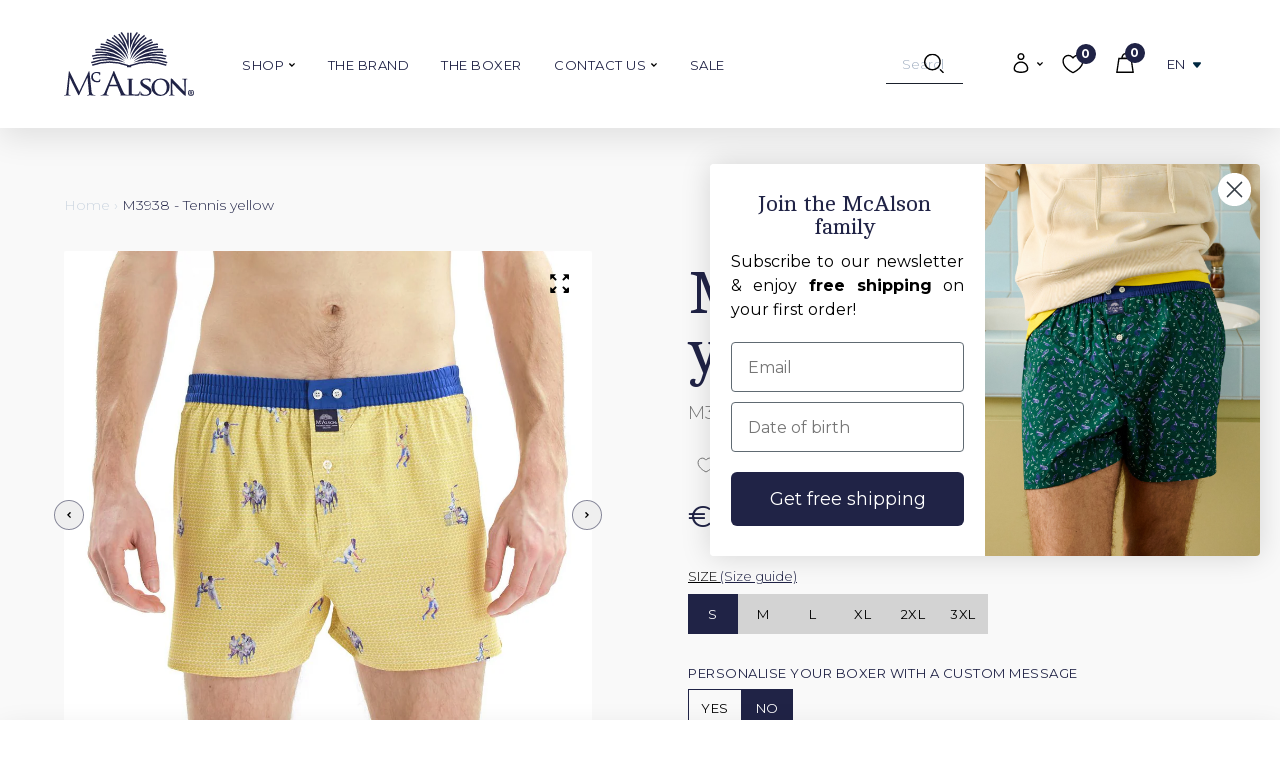

--- FILE ---
content_type: text/html; charset=utf-8
request_url: https://www.mcalson.com/products/m3938
body_size: 65515
content:
<!doctype html>
<html class="no-js" lang="en">
  <head>
	<script src="//www.mcalson.com/cdn/shop/files/pandectes-rules.js?v=3154085154340489704"></script>
	
	
    <meta charset="utf-8">

<title>McAlson boxer short m3938 -</title>

<meta name="description" content="boxer short. Revolutionary underwear for men combining the comfort of briefs with the elegance of american boxer shorts. Shop McAlson online.">

<meta name="viewport" content="width=device-width, initial-scale=1">

<!-- Made by Esign -->
<!-- Esign is @ http://www.esign.eu/ -->
<!-- Esign contact: info@esign.eu -->

<meta property="og:site_name" content="McAlson">
<meta property="og:url" content="https://www.mcalson.com/products/m3938">
<meta property="og:title" content="M3938 - Tennis yellow">
<meta property="og:type" content="product">
<meta property="og:description" content="boxer short. Revolutionary underwear for men combining the comfort of briefs with the elegance of american boxer shorts. Shop McAlson online."><meta property="og:price:amount" content="39.00">
  <meta property="og:price:currency" content="EUR">
  <meta property="product:brand" content="HiTex SA"><meta property="og:image" content="http://www.mcalson.com/cdn/shop/products/M3938_BOX_1080.jpg?crop=center&height=1200&v=1694160942&width=1200"><meta property="og:image" content="http://www.mcalson.com/cdn/shop/products/M3938_FRONT_LRES.jpg?crop=center&height=1200&v=1694160942&width=1200"><meta property="og:image" content="http://www.mcalson.com/cdn/shop/products/M3938_SIDE_LRES.jpg?crop=center&height=1200&v=1694160942&width=1200">
<meta property="og:image:secure_url" content="https://www.mcalson.com/cdn/shop/products/M3938_BOX_1080.jpg?crop=center&height=1200&v=1694160942&width=1200"><meta property="og:image:secure_url" content="https://www.mcalson.com/cdn/shop/products/M3938_FRONT_LRES.jpg?crop=center&height=1200&v=1694160942&width=1200"><meta property="og:image:secure_url" content="https://www.mcalson.com/cdn/shop/products/M3938_SIDE_LRES.jpg?crop=center&height=1200&v=1694160942&width=1200">
<meta name="twitter:card" content="summary_large_image">
<meta name="twitter:title" content="M3938 - Tennis yellow">
<meta name="twitter:description" content="boxer short. Revolutionary underwear for men combining the comfort of briefs with the elegance of american boxer shorts. Shop McAlson online.">

<link rel="canonical" href="https://www.mcalson.com/products/m3938">

<meta name="theme-color" content="">

<link rel="icon" href="//www.mcalson.com/cdn/shop/t/42/assets/favicon.svg?v=28269688041256301231763556869" type="image/svg+xml">
<link rel="apple-touch-icon" href="//www.mcalson.com/cdn/shop/t/42/assets/apple-touch-icon-180x180.png?v=40528775032458495111721203657">
<link rel="manifest" href="//www.mcalson.com/cdn/shop/t/42/assets/manifest.webmanifest?v=135757924516195257101763556882">

<link rel="dns-prefetch" href="//cdn.shopify.com">
<link rel="dns-prefetch" href="//google-analytics.com">
<link rel="dns-prefetch" href="//www.google-analytics.com">
<link rel="dns-prefetch" href="//www.google.com">
<link rel="dns-prefetch" href="//www.googletagmanager.com">
<link href="https://fonts.googleapis.com/css?family=Cambo" rel="stylesheet">
<link href="https://fonts.googleapis.com/css?family=Montserrat:300,400,700" rel="stylesheet">
<link rel="alternate" href="https://www.mcalson.com/products/m3938" hreflang="en">
<link rel="alternate" href="https://www.mcalson.com/fr/products/m3938" hreflang="fr">
<link rel="alternate" href="https://www.mcalson.com/de/products/m3938" hreflang="de">
<link rel="alternate" href="https://www.mcalson.com/it/products/m3938" hreflang="it">

<style>
  .modal { visibility: hidden; }
  .skip-link { left: -999px; position: absolute; top: auto; overflow: hidden; z-index: -999; white-space: nowrap; }
</style><link href="//www.mcalson.com/cdn/shop/t/42/assets/style.css?v=165768774252924032891768468118" rel="stylesheet" type="text/css" media="all" />

    <script>window.performance && window.performance.mark && window.performance.mark('shopify.content_for_header.start');</script><meta name="facebook-domain-verification" content="7rweau09y3woj3y2779y1nb7nbqjhv">
<meta id="shopify-digital-wallet" name="shopify-digital-wallet" content="/1602354/digital_wallets/dialog">
<meta name="shopify-checkout-api-token" content="e8b40821f1c593b0fbe23100ffb955f4">
<meta id="in-context-paypal-metadata" data-shop-id="1602354" data-venmo-supported="false" data-environment="production" data-locale="en_US" data-paypal-v4="true" data-currency="EUR">
<link rel="alternate" hreflang="x-default" href="https://www.mcalson.com/products/m3938">
<link rel="alternate" hreflang="en" href="https://www.mcalson.com/products/m3938">
<link rel="alternate" hreflang="fr" href="https://www.mcalson.com/fr/products/m5361">
<link rel="alternate" hreflang="de" href="https://www.mcalson.com/de/products/m3938">
<link rel="alternate" hreflang="it" href="https://www.mcalson.com/it/products/m3938">
<link rel="alternate" type="application/json+oembed" href="https://www.mcalson.com/products/m3938.oembed">
<script async="async" src="/checkouts/internal/preloads.js?locale=en-BE"></script>
<script id="shopify-features" type="application/json">{"accessToken":"e8b40821f1c593b0fbe23100ffb955f4","betas":["rich-media-storefront-analytics"],"domain":"www.mcalson.com","predictiveSearch":true,"shopId":1602354,"locale":"en"}</script>
<script>var Shopify = Shopify || {};
Shopify.shop = "mcalsonweb.myshopify.com";
Shopify.locale = "en";
Shopify.currency = {"active":"EUR","rate":"1.0"};
Shopify.country = "BE";
Shopify.theme = {"name":"McAlson_2.0_ByEsign_Master","id":162718220634,"schema_name":null,"schema_version":null,"theme_store_id":null,"role":"main"};
Shopify.theme.handle = "null";
Shopify.theme.style = {"id":null,"handle":null};
Shopify.cdnHost = "www.mcalson.com/cdn";
Shopify.routes = Shopify.routes || {};
Shopify.routes.root = "/";</script>
<script type="module">!function(o){(o.Shopify=o.Shopify||{}).modules=!0}(window);</script>
<script>!function(o){function n(){var o=[];function n(){o.push(Array.prototype.slice.apply(arguments))}return n.q=o,n}var t=o.Shopify=o.Shopify||{};t.loadFeatures=n(),t.autoloadFeatures=n()}(window);</script>
<script id="shop-js-analytics" type="application/json">{"pageType":"product"}</script>
<script defer="defer" async type="module" src="//www.mcalson.com/cdn/shopifycloud/shop-js/modules/v2/client.init-shop-cart-sync_BT-GjEfc.en.esm.js"></script>
<script defer="defer" async type="module" src="//www.mcalson.com/cdn/shopifycloud/shop-js/modules/v2/chunk.common_D58fp_Oc.esm.js"></script>
<script defer="defer" async type="module" src="//www.mcalson.com/cdn/shopifycloud/shop-js/modules/v2/chunk.modal_xMitdFEc.esm.js"></script>
<script type="module">
  await import("//www.mcalson.com/cdn/shopifycloud/shop-js/modules/v2/client.init-shop-cart-sync_BT-GjEfc.en.esm.js");
await import("//www.mcalson.com/cdn/shopifycloud/shop-js/modules/v2/chunk.common_D58fp_Oc.esm.js");
await import("//www.mcalson.com/cdn/shopifycloud/shop-js/modules/v2/chunk.modal_xMitdFEc.esm.js");

  window.Shopify.SignInWithShop?.initShopCartSync?.({"fedCMEnabled":true,"windoidEnabled":true});

</script>
<script>(function() {
  var isLoaded = false;
  function asyncLoad() {
    if (isLoaded) return;
    isLoaded = true;
    var urls = ["https:\/\/assets1.adroll.com\/shopify\/latest\/j\/shopify_rolling_bootstrap_v2.js?adroll_adv_id=42I5MIFQCNHXZPFKDSIVSZ\u0026adroll_pix_id=X7YIOT34GZDE5JIOYJDF6R\u0026shop=mcalsonweb.myshopify.com","https:\/\/storage.nfcube.com\/instafeed-35faf125478c45f91435526e0eabbaf7.js?shop=mcalsonweb.myshopify.com"];
    for (var i = 0; i < urls.length; i++) {
      var s = document.createElement('script');
      s.type = 'text/javascript';
      s.async = true;
      s.src = urls[i];
      var x = document.getElementsByTagName('script')[0];
      x.parentNode.insertBefore(s, x);
    }
  };
  if(window.attachEvent) {
    window.attachEvent('onload', asyncLoad);
  } else {
    window.addEventListener('load', asyncLoad, false);
  }
})();</script>
<script id="__st">var __st={"a":1602354,"offset":3600,"reqid":"a989b229-258f-4161-972d-23ada670f65a-1769375933","pageurl":"www.mcalson.com\/products\/m3938","u":"a0e880c78efd","p":"product","rtyp":"product","rid":8526887420250};</script>
<script>window.ShopifyPaypalV4VisibilityTracking = true;</script>
<script id="captcha-bootstrap">!function(){'use strict';const t='contact',e='account',n='new_comment',o=[[t,t],['blogs',n],['comments',n],[t,'customer']],c=[[e,'customer_login'],[e,'guest_login'],[e,'recover_customer_password'],[e,'create_customer']],r=t=>t.map((([t,e])=>`form[action*='/${t}']:not([data-nocaptcha='true']) input[name='form_type'][value='${e}']`)).join(','),a=t=>()=>t?[...document.querySelectorAll(t)].map((t=>t.form)):[];function s(){const t=[...o],e=r(t);return a(e)}const i='password',u='form_key',d=['recaptcha-v3-token','g-recaptcha-response','h-captcha-response',i],f=()=>{try{return window.sessionStorage}catch{return}},m='__shopify_v',_=t=>t.elements[u];function p(t,e,n=!1){try{const o=window.sessionStorage,c=JSON.parse(o.getItem(e)),{data:r}=function(t){const{data:e,action:n}=t;return t[m]||n?{data:e,action:n}:{data:t,action:n}}(c);for(const[e,n]of Object.entries(r))t.elements[e]&&(t.elements[e].value=n);n&&o.removeItem(e)}catch(o){console.error('form repopulation failed',{error:o})}}const l='form_type',E='cptcha';function T(t){t.dataset[E]=!0}const w=window,h=w.document,L='Shopify',v='ce_forms',y='captcha';let A=!1;((t,e)=>{const n=(g='f06e6c50-85a8-45c8-87d0-21a2b65856fe',I='https://cdn.shopify.com/shopifycloud/storefront-forms-hcaptcha/ce_storefront_forms_captcha_hcaptcha.v1.5.2.iife.js',D={infoText:'Protected by hCaptcha',privacyText:'Privacy',termsText:'Terms'},(t,e,n)=>{const o=w[L][v],c=o.bindForm;if(c)return c(t,g,e,D).then(n);var r;o.q.push([[t,g,e,D],n]),r=I,A||(h.body.append(Object.assign(h.createElement('script'),{id:'captcha-provider',async:!0,src:r})),A=!0)});var g,I,D;w[L]=w[L]||{},w[L][v]=w[L][v]||{},w[L][v].q=[],w[L][y]=w[L][y]||{},w[L][y].protect=function(t,e){n(t,void 0,e),T(t)},Object.freeze(w[L][y]),function(t,e,n,w,h,L){const[v,y,A,g]=function(t,e,n){const i=e?o:[],u=t?c:[],d=[...i,...u],f=r(d),m=r(i),_=r(d.filter((([t,e])=>n.includes(e))));return[a(f),a(m),a(_),s()]}(w,h,L),I=t=>{const e=t.target;return e instanceof HTMLFormElement?e:e&&e.form},D=t=>v().includes(t);t.addEventListener('submit',(t=>{const e=I(t);if(!e)return;const n=D(e)&&!e.dataset.hcaptchaBound&&!e.dataset.recaptchaBound,o=_(e),c=g().includes(e)&&(!o||!o.value);(n||c)&&t.preventDefault(),c&&!n&&(function(t){try{if(!f())return;!function(t){const e=f();if(!e)return;const n=_(t);if(!n)return;const o=n.value;o&&e.removeItem(o)}(t);const e=Array.from(Array(32),(()=>Math.random().toString(36)[2])).join('');!function(t,e){_(t)||t.append(Object.assign(document.createElement('input'),{type:'hidden',name:u})),t.elements[u].value=e}(t,e),function(t,e){const n=f();if(!n)return;const o=[...t.querySelectorAll(`input[type='${i}']`)].map((({name:t})=>t)),c=[...d,...o],r={};for(const[a,s]of new FormData(t).entries())c.includes(a)||(r[a]=s);n.setItem(e,JSON.stringify({[m]:1,action:t.action,data:r}))}(t,e)}catch(e){console.error('failed to persist form',e)}}(e),e.submit())}));const S=(t,e)=>{t&&!t.dataset[E]&&(n(t,e.some((e=>e===t))),T(t))};for(const o of['focusin','change'])t.addEventListener(o,(t=>{const e=I(t);D(e)&&S(e,y())}));const B=e.get('form_key'),M=e.get(l),P=B&&M;t.addEventListener('DOMContentLoaded',(()=>{const t=y();if(P)for(const e of t)e.elements[l].value===M&&p(e,B);[...new Set([...A(),...v().filter((t=>'true'===t.dataset.shopifyCaptcha))])].forEach((e=>S(e,t)))}))}(h,new URLSearchParams(w.location.search),n,t,e,['guest_login'])})(!0,!0)}();</script>
<script integrity="sha256-4kQ18oKyAcykRKYeNunJcIwy7WH5gtpwJnB7kiuLZ1E=" data-source-attribution="shopify.loadfeatures" defer="defer" src="//www.mcalson.com/cdn/shopifycloud/storefront/assets/storefront/load_feature-a0a9edcb.js" crossorigin="anonymous"></script>
<script data-source-attribution="shopify.dynamic_checkout.dynamic.init">var Shopify=Shopify||{};Shopify.PaymentButton=Shopify.PaymentButton||{isStorefrontPortableWallets:!0,init:function(){window.Shopify.PaymentButton.init=function(){};var t=document.createElement("script");t.src="https://www.mcalson.com/cdn/shopifycloud/portable-wallets/latest/portable-wallets.en.js",t.type="module",document.head.appendChild(t)}};
</script>
<script data-source-attribution="shopify.dynamic_checkout.buyer_consent">
  function portableWalletsHideBuyerConsent(e){var t=document.getElementById("shopify-buyer-consent"),n=document.getElementById("shopify-subscription-policy-button");t&&n&&(t.classList.add("hidden"),t.setAttribute("aria-hidden","true"),n.removeEventListener("click",e))}function portableWalletsShowBuyerConsent(e){var t=document.getElementById("shopify-buyer-consent"),n=document.getElementById("shopify-subscription-policy-button");t&&n&&(t.classList.remove("hidden"),t.removeAttribute("aria-hidden"),n.addEventListener("click",e))}window.Shopify?.PaymentButton&&(window.Shopify.PaymentButton.hideBuyerConsent=portableWalletsHideBuyerConsent,window.Shopify.PaymentButton.showBuyerConsent=portableWalletsShowBuyerConsent);
</script>
<script data-source-attribution="shopify.dynamic_checkout.cart.bootstrap">document.addEventListener("DOMContentLoaded",(function(){function t(){return document.querySelector("shopify-accelerated-checkout-cart, shopify-accelerated-checkout")}if(t())Shopify.PaymentButton.init();else{new MutationObserver((function(e,n){t()&&(Shopify.PaymentButton.init(),n.disconnect())})).observe(document.body,{childList:!0,subtree:!0})}}));
</script>
<link id="shopify-accelerated-checkout-styles" rel="stylesheet" media="screen" href="https://www.mcalson.com/cdn/shopifycloud/portable-wallets/latest/accelerated-checkout-backwards-compat.css" crossorigin="anonymous">
<style id="shopify-accelerated-checkout-cart">
        #shopify-buyer-consent {
  margin-top: 1em;
  display: inline-block;
  width: 100%;
}

#shopify-buyer-consent.hidden {
  display: none;
}

#shopify-subscription-policy-button {
  background: none;
  border: none;
  padding: 0;
  text-decoration: underline;
  font-size: inherit;
  cursor: pointer;
}

#shopify-subscription-policy-button::before {
  box-shadow: none;
}

      </style>

<script>window.performance && window.performance.mark && window.performance.mark('shopify.content_for_header.end');</script>
  <!-- BEGIN app block: shopify://apps/pandectes-gdpr/blocks/banner/58c0baa2-6cc1-480c-9ea6-38d6d559556a -->
  
    
      <!-- TCF is active, scripts are loaded above -->
      
        <script>
          if (!window.PandectesRulesSettings) {
            window.PandectesRulesSettings = {"store":{"id":1602354,"adminMode":false,"headless":false,"storefrontRootDomain":"","checkoutRootDomain":"","storefrontAccessToken":""},"banner":{"revokableTrigger":false,"cookiesBlockedByDefault":"7","hybridStrict":false,"isActive":true},"geolocation":{"auOnly":false,"brOnly":false,"caOnly":false,"chOnly":false,"euOnly":false,"jpOnly":false,"nzOnly":false,"thOnly":false,"zaOnly":false,"canadaOnly":false,"canadaLaw25":false,"canadaPipeda":false,"globalVisibility":true},"blocker":{"isActive":false,"googleConsentMode":{"isActive":true,"id":"GTM-WDXWT28","analyticsId":"G-4W1QR9REFV","adwordsId":"","adStorageCategory":4,"analyticsStorageCategory":2,"functionalityStorageCategory":1,"personalizationStorageCategory":1,"securityStorageCategory":0,"customEvent":false,"redactData":false,"urlPassthrough":false,"dataLayerProperty":"dataLayer","waitForUpdate":0,"useNativeChannel":false},"facebookPixel":{"isActive":false,"id":"","ldu":false},"microsoft":{"isActive":false,"uetTags":""},"clarity":{},"rakuten":{"isActive":false,"cmp":false,"ccpa":false},"gpcIsActive":true,"klaviyoIsActive":true,"defaultBlocked":7,"patterns":{"whiteList":[],"blackList":{"1":[],"2":[],"4":[],"8":[]},"iframesWhiteList":[],"iframesBlackList":{"1":[],"2":[],"4":[],"8":[]},"beaconsWhiteList":[],"beaconsBlackList":{"1":[],"2":[],"4":[],"8":[]}}}};
            const rulesScript = document.createElement('script');
            window.PandectesRulesSettings.auto = true;
            rulesScript.src = "https://cdn.shopify.com/extensions/019bed03-b206-7ab3-9c8b-20b884e5903f/gdpr-243/assets/pandectes-rules.js";
            const firstChild = document.head.firstChild;
            document.head.insertBefore(rulesScript, firstChild);
          }
        </script>
      
      <script>
        
          window.PandectesSettings = {"store":{"id":1602354,"plan":"plus","theme":"McAlson_2.0_ByEsign_Master","primaryLocale":"en","adminMode":false,"headless":false,"storefrontRootDomain":"","checkoutRootDomain":"","storefrontAccessToken":""},"tsPublished":1760453125,"declaration":{"showPurpose":false,"showProvider":false,"declIntroText":"We use cookies to optimize website functionality, analyze the performance, and provide personalized experience to you. Some cookies are essential to make the website operate and function correctly. Those cookies cannot be disabled. In this window you can manage your preference of cookies.","showDateGenerated":true},"language":{"unpublished":[],"languageMode":"Single","fallbackLanguage":"en","languageDetection":"browser","languagesSupported":[]},"texts":{"managed":{"headerText":{"en":"We respect your privacy"},"consentText":{"en":"This website uses cookies to ensure you get the best experience."},"linkText":{"en":"Learn more"},"imprintText":{"en":"Imprint"},"googleLinkText":{"en":"Google's Privacy Terms"},"allowButtonText":{"en":"Accept"},"denyButtonText":{"en":"Decline"},"dismissButtonText":{"en":"Ok"},"leaveSiteButtonText":{"en":"Leave this site"},"preferencesButtonText":{"en":"Preferences"},"cookiePolicyText":{"en":"Cookie policy"},"preferencesPopupTitleText":{"en":"Manage consent preferences"},"preferencesPopupIntroText":{"en":"We use cookies to optimize website functionality, analyze the performance, and provide personalized experience to you. Some cookies are essential to make the website operate and function correctly. Those cookies cannot be disabled. In this window you can manage your preference of cookies."},"preferencesPopupSaveButtonText":{"en":"Save preferences"},"preferencesPopupCloseButtonText":{"en":"Close"},"preferencesPopupAcceptAllButtonText":{"en":"Accept all"},"preferencesPopupRejectAllButtonText":{"en":"Reject all"},"cookiesDetailsText":{"en":"Cookies details"},"preferencesPopupAlwaysAllowedText":{"en":"Always allowed"},"accessSectionParagraphText":{"en":"You have the right to request access to your data at any time."},"accessSectionTitleText":{"en":"Data portability"},"accessSectionAccountInfoActionText":{"en":"Personal data"},"accessSectionDownloadReportActionText":{"en":"Request export"},"accessSectionGDPRRequestsActionText":{"en":"Data subject requests"},"accessSectionOrdersRecordsActionText":{"en":"Orders"},"rectificationSectionParagraphText":{"en":"You have the right to request your data to be updated whenever you think it is appropriate."},"rectificationSectionTitleText":{"en":"Data Rectification"},"rectificationCommentPlaceholder":{"en":"Describe what you want to be updated"},"rectificationCommentValidationError":{"en":"Comment is required"},"rectificationSectionEditAccountActionText":{"en":"Request an update"},"erasureSectionTitleText":{"en":"Right to be forgotten"},"erasureSectionParagraphText":{"en":"You have the right to ask all your data to be erased. After that, you will no longer be able to access your account."},"erasureSectionRequestDeletionActionText":{"en":"Request personal data deletion"},"consentDate":{"en":"Consent date"},"consentId":{"en":"Consent ID"},"consentSectionChangeConsentActionText":{"en":"Change consent preference"},"consentSectionConsentedText":{"en":"You consented to the cookies policy of this website on"},"consentSectionNoConsentText":{"en":"You have not consented to the cookies policy of this website."},"consentSectionTitleText":{"en":"Your cookie consent"},"consentStatus":{"en":"Consent preference"},"confirmationFailureMessage":{"en":"Your request was not verified. Please try again and if problem persists, contact store owner for assistance"},"confirmationFailureTitle":{"en":"A problem occurred"},"confirmationSuccessMessage":{"en":"We will soon get back to you as to your request."},"confirmationSuccessTitle":{"en":"Your request is verified"},"guestsSupportEmailFailureMessage":{"en":"Your request was not submitted. Please try again and if problem persists, contact store owner for assistance."},"guestsSupportEmailFailureTitle":{"en":"A problem occurred"},"guestsSupportEmailPlaceholder":{"en":"E-mail address"},"guestsSupportEmailSuccessMessage":{"en":"If you are registered as a customer of this store, you will soon receive an email with instructions on how to proceed."},"guestsSupportEmailSuccessTitle":{"en":"Thank you for your request"},"guestsSupportEmailValidationError":{"en":"Email is not valid"},"guestsSupportInfoText":{"en":"Please login with your customer account to further proceed."},"submitButton":{"en":"Submit"},"submittingButton":{"en":"Submitting..."},"cancelButton":{"en":"Cancel"},"declIntroText":{"en":"We use cookies to optimize website functionality, analyze the performance, and provide personalized experience to you. Some cookies are essential to make the website operate and function correctly. Those cookies cannot be disabled. In this window you can manage your preference of cookies."},"declName":{"en":"Name"},"declPurpose":{"en":"Purpose"},"declType":{"en":"Type"},"declRetention":{"en":"Retention"},"declProvider":{"en":"Provider"},"declFirstParty":{"en":"First-party"},"declThirdParty":{"en":"Third-party"},"declSeconds":{"en":"seconds"},"declMinutes":{"en":"minutes"},"declHours":{"en":"hours"},"declDays":{"en":"days"},"declWeeks":{"en":"week(s)"},"declMonths":{"en":"months"},"declYears":{"en":"years"},"declSession":{"en":"Session"},"declDomain":{"en":"Domain"},"declPath":{"en":"Path"}},"categories":{"strictlyNecessaryCookiesTitleText":{"en":"Strictly necessary cookies"},"strictlyNecessaryCookiesDescriptionText":{"en":"These cookies are essential in order to enable you to move around the website and use its features, such as accessing secure areas of the website. The website cannot function properly without these cookies."},"functionalityCookiesTitleText":{"en":"Functional cookies"},"functionalityCookiesDescriptionText":{"en":"These cookies enable the site to provide enhanced functionality and personalisation. They may be set by us or by third party providers whose services we have added to our pages. If you do not allow these cookies then some or all of these services may not function properly."},"performanceCookiesTitleText":{"en":"Performance cookies"},"performanceCookiesDescriptionText":{"en":"These cookies enable us to monitor and improve the performance of our website. For example, they allow us to count visits, identify traffic sources and see which parts of the site are most popular."},"targetingCookiesTitleText":{"en":"Targeting cookies"},"targetingCookiesDescriptionText":{"en":"These cookies may be set through our site by our advertising partners. They may be used by those companies to build a profile of your interests and show you relevant adverts on other sites.    They do not store directly personal information, but are based on uniquely identifying your browser and internet device. If you do not allow these cookies, you will experience less targeted advertising."},"unclassifiedCookiesTitleText":{"en":"Unclassified cookies"},"unclassifiedCookiesDescriptionText":{"en":"Unclassified cookies are cookies that we are in the process of classifying, together with the providers of individual cookies."}},"auto":{}},"library":{"previewMode":false,"fadeInTimeout":0,"defaultBlocked":7,"showLink":true,"showImprintLink":false,"showGoogleLink":false,"enabled":true,"cookie":{"expiryDays":365,"secure":true,"domain":""},"dismissOnScroll":false,"dismissOnWindowClick":false,"dismissOnTimeout":false,"palette":{"popup":{"background":"#FFFFFF","backgroundForCalculations":{"a":1,"b":255,"g":255,"r":255},"text":"#202346"},"button":{"background":"transparent","backgroundForCalculations":{"a":1,"b":255,"g":255,"r":255},"text":"#000000","textForCalculation":{"a":1,"b":0,"g":0,"r":0},"border":"#000000"}},"content":{"href":"https://www.mcalson.com/pages/cookie-policy","imprintHref":"/","close":"&#10005;","target":"","logo":"<img class=\"cc-banner-logo\" style=\"max-height: 40px;\" src=\"https://mcalsonweb.myshopify.com/cdn/shop/files/pandectes-banner-logo.png\" alt=\"Cookie banner\" />"},"window":"<div role=\"dialog\" aria-label=\"{{header}}\" aria-describedby=\"cookieconsent:desc\" id=\"pandectes-banner\" class=\"cc-window-wrapper cc-overlay-wrapper\"><div class=\"pd-cookie-banner-window cc-window {{classes}}\"><!--googleoff: all-->{{children}}<!--googleon: all--></div></div>","compliance":{"custom":"<div class=\"cc-compliance cc-highlight\">{{preferences}}{{allow}}</div>"},"type":"custom","layouts":{"basic":"{{logo}}{{messagelink}}{{compliance}}"},"position":"overlay","theme":"wired","revokable":false,"animateRevokable":false,"revokableReset":false,"revokableLogoUrl":"https://mcalsonweb.myshopify.com/cdn/shop/files/pandectes-reopen-logo.png","revokablePlacement":"bottom-left","revokableMarginHorizontal":15,"revokableMarginVertical":15,"static":false,"autoAttach":true,"hasTransition":true,"blacklistPage":[""],"elements":{"close":"<button aria-label=\"Close\" type=\"button\" class=\"cc-close\">{{close}}</button>","dismiss":"<button type=\"button\" class=\"cc-btn cc-btn-decision cc-dismiss\">{{dismiss}}</button>","allow":"<button type=\"button\" class=\"cc-btn cc-btn-decision cc-allow\">{{allow}}</button>","deny":"<button type=\"button\" class=\"cc-btn cc-btn-decision cc-deny\">{{deny}}</button>","preferences":"<button type=\"button\" class=\"cc-btn cc-settings\" onclick=\"Pandectes.fn.openPreferences()\">{{preferences}}</button>"}},"geolocation":{"auOnly":false,"brOnly":false,"caOnly":false,"chOnly":false,"euOnly":false,"jpOnly":false,"nzOnly":false,"thOnly":false,"zaOnly":false,"canadaOnly":false,"canadaLaw25":false,"canadaPipeda":false,"globalVisibility":true},"dsr":{"guestsSupport":false,"accessSectionDownloadReportAuto":false},"banner":{"resetTs":1724246142,"extraCss":"        .cc-banner-logo {max-width: 24em!important;}    @media(min-width: 768px) {.cc-window.cc-floating{max-width: 24em!important;width: 24em!important;}}    .cc-message, .pd-cookie-banner-window .cc-header, .cc-logo {text-align: left}    .cc-window-wrapper{z-index: 2147483647;-webkit-transition: opacity 1s ease;  transition: opacity 1s ease;}    .cc-window{z-index: 2147483647;font-family: inherit;}    .pd-cookie-banner-window .cc-header{font-family: inherit;}    .pd-cp-ui{font-family: inherit; background-color: #FFFFFF;color:#202346;}    button.pd-cp-btn, a.pd-cp-btn{}    input + .pd-cp-preferences-slider{background-color: rgba(32, 35, 70, 0.3)}    .pd-cp-scrolling-section::-webkit-scrollbar{background-color: rgba(32, 35, 70, 0.3)}    input:checked + .pd-cp-preferences-slider{background-color: rgba(32, 35, 70, 1)}    .pd-cp-scrolling-section::-webkit-scrollbar-thumb {background-color: rgba(32, 35, 70, 1)}    .pd-cp-ui-close{color:#202346;}    .pd-cp-preferences-slider:before{background-color: #FFFFFF}    .pd-cp-title:before {border-color: #202346!important}    .pd-cp-preferences-slider{background-color:#202346}    .pd-cp-toggle{color:#202346!important}    @media(max-width:699px) {.pd-cp-ui-close-top svg {fill: #202346}}    .pd-cp-toggle:hover,.pd-cp-toggle:visited,.pd-cp-toggle:active{color:#202346!important}    .pd-cookie-banner-window {box-shadow: 0 0 18px rgb(0 0 0 / 20%);}  ","customJavascript":{"useButtons":true},"showPoweredBy":false,"logoHeight":40,"revokableTrigger":false,"hybridStrict":false,"cookiesBlockedByDefault":"7","isActive":true,"implicitSavePreferences":true,"cookieIcon":false,"blockBots":false,"showCookiesDetails":true,"hasTransition":true,"blockingPage":false,"showOnlyLandingPage":false,"leaveSiteUrl":"https://www.google.com","linkRespectStoreLang":false},"cookies":{"0":[{"name":"secure_customer_sig","type":"http","domain":"www.mcalson.com","path":"/","provider":"Shopify","firstParty":true,"retention":"1 year(s)","session":false,"expires":1,"unit":"declYears","purpose":{"en":"Used in connection with customer login."}},{"name":"localization","type":"http","domain":"www.mcalson.com","path":"/","provider":"Shopify","firstParty":true,"retention":"1 year(s)","session":false,"expires":1,"unit":"declYears","purpose":{"en":"Shopify store localization"}},{"name":"receive-cookie-deprecation","type":"http","domain":".d.adroll.com","path":"/","provider":"Shopify","firstParty":false,"retention":"1 year(s)","session":false,"expires":1,"unit":"declYears","purpose":{"en":"A cookie specified by Google to identify certain Chrome browsers affected by the third-party cookie deprecation."}},{"name":"receive-cookie-deprecation","type":"http","domain":".adroll.com","path":"/","provider":"Shopify","firstParty":false,"retention":"1 year(s)","session":false,"expires":1,"unit":"declYears","purpose":{"en":"A cookie specified by Google to identify certain Chrome browsers affected by the third-party cookie deprecation."}},{"name":"_pandectes_gdpr","type":"http","domain":".www.mcalson.com","path":"/","provider":"Pandectes","firstParty":true,"retention":"1 year(s)","session":false,"expires":1,"unit":"declYears","purpose":{"en":"Used for the functionality of the cookies consent banner."}},{"name":"receive-cookie-deprecation","type":"http","domain":".adnxs.com","path":"/","provider":"Shopify","firstParty":false,"retention":"1 year(s)","session":false,"expires":1,"unit":"declYears","purpose":{"en":"A cookie specified by Google to identify certain Chrome browsers affected by the third-party cookie deprecation."}},{"name":"keep_alive","type":"http","domain":"www.mcalson.com","path":"/","provider":"Shopify","firstParty":true,"retention":"30 minute(s)","session":false,"expires":30,"unit":"declMinutes","purpose":{"en":"Used in connection with buyer localization."}},{"name":"_tracking_consent","type":"http","domain":".mcalson.com","path":"/","provider":"Shopify","firstParty":false,"retention":"1 year(s)","session":false,"expires":1,"unit":"declYears","purpose":{"en":"Tracking preferences."}},{"name":"_cmp_a","type":"http","domain":".mcalson.com","path":"/","provider":"Shopify","firstParty":false,"retention":"1 day(s)","session":false,"expires":1,"unit":"declDays","purpose":{"en":"Used for managing customer privacy settings."}},{"name":"wpm-test-cookie","type":"http","domain":"com","path":"/","provider":"Unknown","firstParty":false,"retention":"Session","session":true,"expires":1,"unit":"declSeconds","purpose":{"en":"Used to ensure our systems are working correctly."}},{"name":"wpm-test-cookie","type":"http","domain":"www.mcalson.com","path":"/","provider":"Shopify","firstParty":true,"retention":"Session","session":true,"expires":1,"unit":"declSeconds","purpose":{"en":"Used to ensure our systems are working correctly."}},{"name":"wpm-test-cookie","type":"http","domain":"mcalson.com","path":"/","provider":"Shopify","firstParty":false,"retention":"Session","session":true,"expires":1,"unit":"declSeconds","purpose":{"en":"Used to ensure our systems are working correctly."}},{"name":"_shopify_essential","type":"http","domain":"www.mcalson.com","path":"/","provider":"Shopify","firstParty":true,"retention":"1 year(s)","session":false,"expires":1,"unit":"declYears","purpose":{"en":"Used on the accounts page."}}],"1":[],"2":[{"name":"_gid","type":"http","domain":".mcalson.com","path":"/","provider":"Google","firstParty":false,"retention":"1 day(s)","session":false,"expires":1,"unit":"declDays","purpose":{"en":"Cookie is placed by Google Analytics to count and track pageviews."}},{"name":"_gat","type":"http","domain":".mcalson.com","path":"/","provider":"Google","firstParty":false,"retention":"1 minute(s)","session":false,"expires":1,"unit":"declMinutes","purpose":{"en":"Cookie is placed by Google Analytics to filter requests from bots."}},{"name":"_ga","type":"http","domain":".mcalson.com","path":"/","provider":"Google","firstParty":false,"retention":"1 year(s)","session":false,"expires":1,"unit":"declYears","purpose":{"en":"Cookie is set by Google Analytics with unknown functionality"}},{"name":"_shopify_s","type":"http","domain":".mcalson.com","path":"/","provider":"Shopify","firstParty":false,"retention":"30 minute(s)","session":false,"expires":30,"unit":"declMinutes","purpose":{"en":"Shopify analytics."}},{"name":"_shopify_y","type":"http","domain":".mcalson.com","path":"/","provider":"Shopify","firstParty":false,"retention":"1 year(s)","session":false,"expires":1,"unit":"declYears","purpose":{"en":"Shopify analytics."}},{"name":"_shopify_s","type":"http","domain":"com","path":"/","provider":"Shopify","firstParty":false,"retention":"Session","session":true,"expires":1,"unit":"declSeconds","purpose":{"en":"Shopify analytics."}},{"name":"_shopify_s","type":"http","domain":"www.mcalson.com","path":"/","provider":"Shopify","firstParty":true,"retention":"30 minute(s)","session":false,"expires":30,"unit":"declMinutes","purpose":{"en":"Shopify analytics."}},{"name":"_shopify_y","type":"http","domain":"www.mcalson.com","path":"/","provider":"Shopify","firstParty":true,"retention":"1 year(s)","session":false,"expires":1,"unit":"declYears","purpose":{"en":"Shopify analytics."}},{"name":"_shopify_sa_p","type":"http","domain":"www.mcalson.com","path":"/","provider":"Shopify","firstParty":true,"retention":"30 minute(s)","session":false,"expires":30,"unit":"declMinutes","purpose":{"en":"Capture the landing page of visitor when they come from other sites to support marketing analytics."}},{"name":"_landing_page","type":"http","domain":".mcalson.com","path":"/","provider":"Shopify","firstParty":false,"retention":"1 year(s)","session":false,"expires":1,"unit":"declYears","purpose":{"en":"Tracks landing pages."}},{"name":"_orig_referrer","type":"http","domain":".mcalson.com","path":"/","provider":"Shopify","firstParty":false,"retention":"1 year(s)","session":false,"expires":1,"unit":"declYears","purpose":{"en":"Tracks landing pages."}},{"name":"_shopify_sa_t","type":"http","domain":"www.mcalson.com","path":"/","provider":"Shopify","firstParty":true,"retention":"30 minute(s)","session":false,"expires":30,"unit":"declMinutes","purpose":{"en":"Capture the landing page of visitor when they come from other sites to support marketing analytics."}},{"name":"_ga_4W1QR9REFV","type":"http","domain":".mcalson.com","path":"/","provider":"Google","firstParty":false,"retention":"1 year(s)","session":false,"expires":1,"unit":"declYears","purpose":{"en":""}},{"name":"_sp_ses.bae4","type":"http","domain":"www.mcalson.com","path":"/","provider":"Snowplow","firstParty":true,"retention":"30 minute(s)","session":false,"expires":30,"unit":"declMinutes","purpose":{"en":""}},{"name":"_sp_id.bae4","type":"http","domain":"www.mcalson.com","path":"/","provider":"Snowplow","firstParty":true,"retention":"1 year(s)","session":false,"expires":1,"unit":"declYears","purpose":{"en":""}},{"name":"_clck","type":"http","domain":".mcalson.com","path":"/","provider":"Microsoft","firstParty":false,"retention":"1 year(s)","session":false,"expires":1,"unit":"declYears","purpose":{"en":"Used by Microsoft Clarity to store a unique user ID."}},{"name":"_clsk","type":"http","domain":".mcalson.com","path":"/","provider":"Microsoft","firstParty":false,"retention":"1 day(s)","session":false,"expires":1,"unit":"declDays","purpose":{"en":"Used by Microsoft Clarity to store a unique user ID.\t"}},{"name":"_shopify_sa_p","type":"http","domain":".mcalson.com","path":"/","provider":"Shopify","firstParty":false,"retention":"30 minute(s)","session":false,"expires":30,"unit":"declMinutes","purpose":{"en":"Capture the landing page of visitor when they come from other sites to support marketing analytics."}},{"name":"_shopify_sa_t","type":"http","domain":".mcalson.com","path":"/","provider":"Shopify","firstParty":false,"retention":"30 minute(s)","session":false,"expires":30,"unit":"declMinutes","purpose":{"en":"Capture the landing page of visitor when they come from other sites to support marketing analytics."}}],"4":[{"name":"__kla_id","type":"http","domain":"www.mcalson.com","path":"/","provider":"Klaviyo","firstParty":true,"retention":"1 year(s)","session":false,"expires":1,"unit":"declYears","purpose":{"en":"Tracks when someone clicks through a Klaviyo email to your website."}},{"name":"_fbp","type":"http","domain":".mcalson.com","path":"/","provider":"Facebook","firstParty":false,"retention":"3 month(s)","session":false,"expires":3,"unit":"declMonths","purpose":{"en":"Cookie is placed by Facebook to track visits across websites."}},{"name":"ar_debug","type":"http","domain":"x.adroll.com","path":"/","provider":"Teads","firstParty":false,"retention":"Session","session":true,"expires":-55,"unit":"declYears","purpose":{"en":"Checks whether a technical debugger-cookie is present."}},{"name":"MUID","type":"http","domain":".bing.com","path":"/","provider":"Microsoft","firstParty":false,"retention":"1 year(s)","session":false,"expires":1,"unit":"declYears","purpose":{"en":"Cookie is placed by Microsoft to track visits across websites."}},{"name":"_tt_enable_cookie","type":"http","domain":".www.mcalson.com","path":"/","provider":"TikTok","firstParty":true,"retention":"3 month(s)","session":false,"expires":3,"unit":"declMonths","purpose":{"en":"Used to identify a visitor."}},{"name":"TapAd_DID","type":"http","domain":".tapad.com","path":"/","provider":"Tapad","firstParty":false,"retention":"2 month(s)","session":false,"expires":2,"unit":"declMonths","purpose":{"en":"Used to determine what type of devices is used by a user."}},{"name":"TapAd_3WAY_SYNCS","type":"http","domain":".tapad.com","path":"/","provider":"Tapad","firstParty":false,"retention":"2 month(s)","session":false,"expires":2,"unit":"declMonths","purpose":{"en":"Used for data-synchronization with advertisement networks."}},{"name":"_ttp","type":"http","domain":".www.mcalson.com","path":"/","provider":"TikTok","firstParty":true,"retention":"3 month(s)","session":false,"expires":3,"unit":"declMonths","purpose":{"en":"To measure and improve the performance of your advertising campaigns and to personalize the user's experience (including ads) on TikTok."}},{"name":"MUID","type":"http","domain":".clarity.ms","path":"/","provider":"Microsoft","firstParty":false,"retention":"1 year(s)","session":false,"expires":1,"unit":"declYears","purpose":{"en":"Cookie is placed by Microsoft to track visits across websites."}},{"name":"TapAd_TS","type":"http","domain":".tapad.com","path":"/","provider":"Tapad","firstParty":false,"retention":"2 month(s)","session":false,"expires":2,"unit":"declMonths","purpose":{"en":"Used to determine what type of devices is used by a user."}}],"8":[{"name":"__adroll","type":"http","domain":".d.adroll.com","path":"/","provider":"Unknown","firstParty":false,"retention":"1 year(s)","session":false,"expires":1,"unit":"declYears","purpose":{"en":""}},{"name":"KRTBCOOKIE_10","type":"http","domain":".pubmatic.com","path":"/","provider":"Unknown","firstParty":false,"retention":"3 month(s)","session":false,"expires":3,"unit":"declMonths","purpose":{"en":""}},{"name":"PugT","type":"http","domain":".pubmatic.com","path":"/","provider":"Unknown","firstParty":false,"retention":"1 month(s)","session":false,"expires":1,"unit":"declMonths","purpose":{"en":""}},{"name":"__adroll_shared","type":"http","domain":".adroll.com","path":"/","provider":"Unknown","firstParty":false,"retention":"1 year(s)","session":false,"expires":1,"unit":"declYears","purpose":{"en":""}},{"name":"__adroll_fpc","type":"http","domain":".mcalson.com","path":"/","provider":"Unknown","firstParty":false,"retention":"1 year(s)","session":false,"expires":1,"unit":"declYears","purpose":{"en":""}},{"name":"uuid2","type":"http","domain":".adnxs.com","path":"/","provider":"Unknown","firstParty":false,"retention":"3 month(s)","session":false,"expires":3,"unit":"declMonths","purpose":{"en":""}},{"name":"cookieconsent_preferences_disabled","type":"http","domain":"www.mcalson.com","path":"/","provider":"Unknown","firstParty":true,"retention":"1 year(s)","session":false,"expires":1,"unit":"declYears","purpose":{"en":""}},{"name":"anj","type":"http","domain":".adnxs.com","path":"/","provider":"Unknown","firstParty":false,"retention":"3 month(s)","session":false,"expires":3,"unit":"declMonths","purpose":{"en":""}},{"name":"__ar_v4","type":"http","domain":".www.mcalson.com","path":"/","provider":"Unknown","firstParty":true,"retention":"1 year(s)","session":false,"expires":1,"unit":"declYears","purpose":{"en":""}},{"name":"CMID","type":"http","domain":".casalemedia.com","path":"/","provider":"Unknown","firstParty":false,"retention":"1 year(s)","session":false,"expires":1,"unit":"declYears","purpose":{"en":""}},{"name":"CMPS","type":"http","domain":".casalemedia.com","path":"/","provider":"Unknown","firstParty":false,"retention":"3 month(s)","session":false,"expires":3,"unit":"declMonths","purpose":{"en":""}},{"name":"CMPRO","type":"http","domain":".casalemedia.com","path":"/","provider":"Unknown","firstParty":false,"retention":"3 month(s)","session":false,"expires":3,"unit":"declMonths","purpose":{"en":""}},{"name":"XANDR_PANID","type":"http","domain":".adnxs.com","path":"/","provider":"Unknown","firstParty":false,"retention":"3 month(s)","session":false,"expires":3,"unit":"declMonths","purpose":{"en":""}},{"name":"pixel","type":"http","domain":".yotpo.com","path":"/","provider":"Unknown","firstParty":false,"retention":"1 year(s)","session":false,"expires":1,"unit":"declYears","purpose":{"en":""}},{"name":"_te_","type":"http","domain":"www.mcalson.com","path":"/","provider":"Unknown","firstParty":true,"retention":"Session","session":true,"expires":1,"unit":"declSeconds","purpose":{"en":""}},{"name":"yotpo_pixel","type":"http","domain":"www.mcalson.com","path":"/","provider":"Unknown","firstParty":true,"retention":"1 day(s)","session":false,"expires":1,"unit":"declDays","purpose":{"en":""}},{"name":"CLID","type":"http","domain":"www.clarity.ms","path":"/","provider":"Unknown","firstParty":false,"retention":"1 year(s)","session":false,"expires":1,"unit":"declYears","purpose":{"en":""}},{"name":"MR","type":"http","domain":".c.bing.com","path":"/","provider":"Unknown","firstParty":false,"retention":"1 week(s)","session":false,"expires":1,"unit":"declWeeks","purpose":{"en":""}},{"name":"SRM_B","type":"http","domain":".c.bing.com","path":"/","provider":"Unknown","firstParty":false,"retention":"1 year(s)","session":false,"expires":1,"unit":"declYears","purpose":{"en":""}},{"name":"SM","type":"http","domain":".c.clarity.ms","path":"/","provider":"Unknown","firstParty":false,"retention":"Session","session":true,"expires":-55,"unit":"declYears","purpose":{"en":""}},{"name":"MR","type":"http","domain":".c.clarity.ms","path":"/","provider":"Unknown","firstParty":false,"retention":"1 week(s)","session":false,"expires":1,"unit":"declWeeks","purpose":{"en":""}},{"name":"ANONCHK","type":"http","domain":".c.clarity.ms","path":"/","provider":"Unknown","firstParty":false,"retention":"10 minute(s)","session":false,"expires":10,"unit":"declMinutes","purpose":{"en":""}},{"name":"__cflb","type":"http","domain":"api2.hcaptcha.com","path":"/","provider":"Unknown","firstParty":false,"retention":"30 minute(s)","session":false,"expires":30,"unit":"declMinutes","purpose":{"en":""}}]},"blocker":{"isActive":false,"googleConsentMode":{"id":"GTM-WDXWT28","analyticsId":"G-4W1QR9REFV","adwordsId":"","isActive":true,"adStorageCategory":4,"analyticsStorageCategory":2,"personalizationStorageCategory":1,"functionalityStorageCategory":1,"customEvent":false,"securityStorageCategory":0,"redactData":false,"urlPassthrough":false,"dataLayerProperty":"dataLayer","waitForUpdate":0,"useNativeChannel":false},"facebookPixel":{"id":"","isActive":false,"ldu":false},"microsoft":{"isActive":false,"uetTags":""},"rakuten":{"isActive":false,"cmp":false,"ccpa":false},"klaviyoIsActive":true,"gpcIsActive":true,"clarity":{},"defaultBlocked":7,"patterns":{"whiteList":[],"blackList":{"1":[],"2":[],"4":[],"8":[]},"iframesWhiteList":[],"iframesBlackList":{"1":[],"2":[],"4":[],"8":[]},"beaconsWhiteList":[],"beaconsBlackList":{"1":[],"2":[],"4":[],"8":[]}}}};
        
        window.addEventListener('DOMContentLoaded', function(){
          const script = document.createElement('script');
          
            script.src = "https://cdn.shopify.com/extensions/019bed03-b206-7ab3-9c8b-20b884e5903f/gdpr-243/assets/pandectes-core.js";
          
          script.defer = true;
          document.body.appendChild(script);
        })
      </script>
    
  


<!-- END app block --><!-- BEGIN app block: shopify://apps/klaviyo-email-marketing-sms/blocks/klaviyo-onsite-embed/2632fe16-c075-4321-a88b-50b567f42507 -->












  <script async src="https://static.klaviyo.com/onsite/js/Rm8aND/klaviyo.js?company_id=Rm8aND"></script>
  <script>!function(){if(!window.klaviyo){window._klOnsite=window._klOnsite||[];try{window.klaviyo=new Proxy({},{get:function(n,i){return"push"===i?function(){var n;(n=window._klOnsite).push.apply(n,arguments)}:function(){for(var n=arguments.length,o=new Array(n),w=0;w<n;w++)o[w]=arguments[w];var t="function"==typeof o[o.length-1]?o.pop():void 0,e=new Promise((function(n){window._klOnsite.push([i].concat(o,[function(i){t&&t(i),n(i)}]))}));return e}}})}catch(n){window.klaviyo=window.klaviyo||[],window.klaviyo.push=function(){var n;(n=window._klOnsite).push.apply(n,arguments)}}}}();</script>

  
    <script id="viewed_product">
      if (item == null) {
        var _learnq = _learnq || [];

        var MetafieldReviews = null
        var MetafieldYotpoRating = null
        var MetafieldYotpoCount = null
        var MetafieldLooxRating = null
        var MetafieldLooxCount = null
        var okendoProduct = null
        var okendoProductReviewCount = null
        var okendoProductReviewAverageValue = null
        try {
          // The following fields are used for Customer Hub recently viewed in order to add reviews.
          // This information is not part of __kla_viewed. Instead, it is part of __kla_viewed_reviewed_items
          MetafieldReviews = {"rating":{"scale_min":"1.0","scale_max":"5.0","value":"5.0"},"rating_count":0};
          MetafieldYotpoRating = "0"
          MetafieldYotpoCount = "0"
          MetafieldLooxRating = null
          MetafieldLooxCount = null

          okendoProduct = null
          // If the okendo metafield is not legacy, it will error, which then requires the new json formatted data
          if (okendoProduct && 'error' in okendoProduct) {
            okendoProduct = null
          }
          okendoProductReviewCount = okendoProduct ? okendoProduct.reviewCount : null
          okendoProductReviewAverageValue = okendoProduct ? okendoProduct.reviewAverageValue : null
        } catch (error) {
          console.error('Error in Klaviyo onsite reviews tracking:', error);
        }

        var item = {
          Name: "M3938 - Tennis yellow",
          ProductID: 8526887420250,
          Categories: ["All","Bestselling","Men boxer short","Men Boxer Shorts","Personalise your boxer","Print","S","tennis collection","White","Yellow"],
          ImageURL: "https://www.mcalson.com/cdn/shop/products/M3938_BOX_1080_grande.jpg?v=1694160942",
          URL: "https://www.mcalson.com/products/m3938",
          Brand: "HiTex SA",
          Price: "\u0026euro;39.00",
          Value: "39.00",
          CompareAtPrice: "\u0026euro;0.00"
        };
        _learnq.push(['track', 'Viewed Product', item]);
        _learnq.push(['trackViewedItem', {
          Title: item.Name,
          ItemId: item.ProductID,
          Categories: item.Categories,
          ImageUrl: item.ImageURL,
          Url: item.URL,
          Metadata: {
            Brand: item.Brand,
            Price: item.Price,
            Value: item.Value,
            CompareAtPrice: item.CompareAtPrice
          },
          metafields:{
            reviews: MetafieldReviews,
            yotpo:{
              rating: MetafieldYotpoRating,
              count: MetafieldYotpoCount,
            },
            loox:{
              rating: MetafieldLooxRating,
              count: MetafieldLooxCount,
            },
            okendo: {
              rating: okendoProductReviewAverageValue,
              count: okendoProductReviewCount,
            }
          }
        }]);
      }
    </script>
  




  <script>
    window.klaviyoReviewsProductDesignMode = false
  </script>







<!-- END app block --><!-- BEGIN app block: shopify://apps/microsoft-clarity/blocks/clarity_js/31c3d126-8116-4b4a-8ba1-baeda7c4aeea -->
<script type="text/javascript">
  (function (c, l, a, r, i, t, y) {
    c[a] = c[a] || function () { (c[a].q = c[a].q || []).push(arguments); };
    t = l.createElement(r); t.async = 1; t.src = "https://www.clarity.ms/tag/" + i + "?ref=shopify";
    y = l.getElementsByTagName(r)[0]; y.parentNode.insertBefore(t, y);

    c.Shopify.loadFeatures([{ name: "consent-tracking-api", version: "0.1" }], error => {
      if (error) {
        console.error("Error loading Shopify features:", error);
        return;
      }

      c[a]('consentv2', {
        ad_Storage: c.Shopify.customerPrivacy.marketingAllowed() ? "granted" : "denied",
        analytics_Storage: c.Shopify.customerPrivacy.analyticsProcessingAllowed() ? "granted" : "denied",
      });
    });

    l.addEventListener("visitorConsentCollected", function (e) {
      c[a]('consentv2', {
        ad_Storage: e.detail.marketingAllowed ? "granted" : "denied",
        analytics_Storage: e.detail.analyticsAllowed ? "granted" : "denied",
      });
    });
  })(window, document, "clarity", "script", "lgyj9dni2y");
</script>



<!-- END app block --><link href="https://monorail-edge.shopifysvc.com" rel="dns-prefetch">
<script>(function(){if ("sendBeacon" in navigator && "performance" in window) {try {var session_token_from_headers = performance.getEntriesByType('navigation')[0].serverTiming.find(x => x.name == '_s').description;} catch {var session_token_from_headers = undefined;}var session_cookie_matches = document.cookie.match(/_shopify_s=([^;]*)/);var session_token_from_cookie = session_cookie_matches && session_cookie_matches.length === 2 ? session_cookie_matches[1] : "";var session_token = session_token_from_headers || session_token_from_cookie || "";function handle_abandonment_event(e) {var entries = performance.getEntries().filter(function(entry) {return /monorail-edge.shopifysvc.com/.test(entry.name);});if (!window.abandonment_tracked && entries.length === 0) {window.abandonment_tracked = true;var currentMs = Date.now();var navigation_start = performance.timing.navigationStart;var payload = {shop_id: 1602354,url: window.location.href,navigation_start,duration: currentMs - navigation_start,session_token,page_type: "product"};window.navigator.sendBeacon("https://monorail-edge.shopifysvc.com/v1/produce", JSON.stringify({schema_id: "online_store_buyer_site_abandonment/1.1",payload: payload,metadata: {event_created_at_ms: currentMs,event_sent_at_ms: currentMs}}));}}window.addEventListener('pagehide', handle_abandonment_event);}}());</script>
<script id="web-pixels-manager-setup">(function e(e,d,r,n,o){if(void 0===o&&(o={}),!Boolean(null===(a=null===(i=window.Shopify)||void 0===i?void 0:i.analytics)||void 0===a?void 0:a.replayQueue)){var i,a;window.Shopify=window.Shopify||{};var t=window.Shopify;t.analytics=t.analytics||{};var s=t.analytics;s.replayQueue=[],s.publish=function(e,d,r){return s.replayQueue.push([e,d,r]),!0};try{self.performance.mark("wpm:start")}catch(e){}var l=function(){var e={modern:/Edge?\/(1{2}[4-9]|1[2-9]\d|[2-9]\d{2}|\d{4,})\.\d+(\.\d+|)|Firefox\/(1{2}[4-9]|1[2-9]\d|[2-9]\d{2}|\d{4,})\.\d+(\.\d+|)|Chrom(ium|e)\/(9{2}|\d{3,})\.\d+(\.\d+|)|(Maci|X1{2}).+ Version\/(15\.\d+|(1[6-9]|[2-9]\d|\d{3,})\.\d+)([,.]\d+|)( \(\w+\)|)( Mobile\/\w+|) Safari\/|Chrome.+OPR\/(9{2}|\d{3,})\.\d+\.\d+|(CPU[ +]OS|iPhone[ +]OS|CPU[ +]iPhone|CPU IPhone OS|CPU iPad OS)[ +]+(15[._]\d+|(1[6-9]|[2-9]\d|\d{3,})[._]\d+)([._]\d+|)|Android:?[ /-](13[3-9]|1[4-9]\d|[2-9]\d{2}|\d{4,})(\.\d+|)(\.\d+|)|Android.+Firefox\/(13[5-9]|1[4-9]\d|[2-9]\d{2}|\d{4,})\.\d+(\.\d+|)|Android.+Chrom(ium|e)\/(13[3-9]|1[4-9]\d|[2-9]\d{2}|\d{4,})\.\d+(\.\d+|)|SamsungBrowser\/([2-9]\d|\d{3,})\.\d+/,legacy:/Edge?\/(1[6-9]|[2-9]\d|\d{3,})\.\d+(\.\d+|)|Firefox\/(5[4-9]|[6-9]\d|\d{3,})\.\d+(\.\d+|)|Chrom(ium|e)\/(5[1-9]|[6-9]\d|\d{3,})\.\d+(\.\d+|)([\d.]+$|.*Safari\/(?![\d.]+ Edge\/[\d.]+$))|(Maci|X1{2}).+ Version\/(10\.\d+|(1[1-9]|[2-9]\d|\d{3,})\.\d+)([,.]\d+|)( \(\w+\)|)( Mobile\/\w+|) Safari\/|Chrome.+OPR\/(3[89]|[4-9]\d|\d{3,})\.\d+\.\d+|(CPU[ +]OS|iPhone[ +]OS|CPU[ +]iPhone|CPU IPhone OS|CPU iPad OS)[ +]+(10[._]\d+|(1[1-9]|[2-9]\d|\d{3,})[._]\d+)([._]\d+|)|Android:?[ /-](13[3-9]|1[4-9]\d|[2-9]\d{2}|\d{4,})(\.\d+|)(\.\d+|)|Mobile Safari.+OPR\/([89]\d|\d{3,})\.\d+\.\d+|Android.+Firefox\/(13[5-9]|1[4-9]\d|[2-9]\d{2}|\d{4,})\.\d+(\.\d+|)|Android.+Chrom(ium|e)\/(13[3-9]|1[4-9]\d|[2-9]\d{2}|\d{4,})\.\d+(\.\d+|)|Android.+(UC? ?Browser|UCWEB|U3)[ /]?(15\.([5-9]|\d{2,})|(1[6-9]|[2-9]\d|\d{3,})\.\d+)\.\d+|SamsungBrowser\/(5\.\d+|([6-9]|\d{2,})\.\d+)|Android.+MQ{2}Browser\/(14(\.(9|\d{2,})|)|(1[5-9]|[2-9]\d|\d{3,})(\.\d+|))(\.\d+|)|K[Aa][Ii]OS\/(3\.\d+|([4-9]|\d{2,})\.\d+)(\.\d+|)/},d=e.modern,r=e.legacy,n=navigator.userAgent;return n.match(d)?"modern":n.match(r)?"legacy":"unknown"}(),u="modern"===l?"modern":"legacy",c=(null!=n?n:{modern:"",legacy:""})[u],f=function(e){return[e.baseUrl,"/wpm","/b",e.hashVersion,"modern"===e.buildTarget?"m":"l",".js"].join("")}({baseUrl:d,hashVersion:r,buildTarget:u}),m=function(e){var d=e.version,r=e.bundleTarget,n=e.surface,o=e.pageUrl,i=e.monorailEndpoint;return{emit:function(e){var a=e.status,t=e.errorMsg,s=(new Date).getTime(),l=JSON.stringify({metadata:{event_sent_at_ms:s},events:[{schema_id:"web_pixels_manager_load/3.1",payload:{version:d,bundle_target:r,page_url:o,status:a,surface:n,error_msg:t},metadata:{event_created_at_ms:s}}]});if(!i)return console&&console.warn&&console.warn("[Web Pixels Manager] No Monorail endpoint provided, skipping logging."),!1;try{return self.navigator.sendBeacon.bind(self.navigator)(i,l)}catch(e){}var u=new XMLHttpRequest;try{return u.open("POST",i,!0),u.setRequestHeader("Content-Type","text/plain"),u.send(l),!0}catch(e){return console&&console.warn&&console.warn("[Web Pixels Manager] Got an unhandled error while logging to Monorail."),!1}}}}({version:r,bundleTarget:l,surface:e.surface,pageUrl:self.location.href,monorailEndpoint:e.monorailEndpoint});try{o.browserTarget=l,function(e){var d=e.src,r=e.async,n=void 0===r||r,o=e.onload,i=e.onerror,a=e.sri,t=e.scriptDataAttributes,s=void 0===t?{}:t,l=document.createElement("script"),u=document.querySelector("head"),c=document.querySelector("body");if(l.async=n,l.src=d,a&&(l.integrity=a,l.crossOrigin="anonymous"),s)for(var f in s)if(Object.prototype.hasOwnProperty.call(s,f))try{l.dataset[f]=s[f]}catch(e){}if(o&&l.addEventListener("load",o),i&&l.addEventListener("error",i),u)u.appendChild(l);else{if(!c)throw new Error("Did not find a head or body element to append the script");c.appendChild(l)}}({src:f,async:!0,onload:function(){if(!function(){var e,d;return Boolean(null===(d=null===(e=window.Shopify)||void 0===e?void 0:e.analytics)||void 0===d?void 0:d.initialized)}()){var d=window.webPixelsManager.init(e)||void 0;if(d){var r=window.Shopify.analytics;r.replayQueue.forEach((function(e){var r=e[0],n=e[1],o=e[2];d.publishCustomEvent(r,n,o)})),r.replayQueue=[],r.publish=d.publishCustomEvent,r.visitor=d.visitor,r.initialized=!0}}},onerror:function(){return m.emit({status:"failed",errorMsg:"".concat(f," has failed to load")})},sri:function(e){var d=/^sha384-[A-Za-z0-9+/=]+$/;return"string"==typeof e&&d.test(e)}(c)?c:"",scriptDataAttributes:o}),m.emit({status:"loading"})}catch(e){m.emit({status:"failed",errorMsg:(null==e?void 0:e.message)||"Unknown error"})}}})({shopId: 1602354,storefrontBaseUrl: "https://www.mcalson.com",extensionsBaseUrl: "https://extensions.shopifycdn.com/cdn/shopifycloud/web-pixels-manager",monorailEndpoint: "https://monorail-edge.shopifysvc.com/unstable/produce_batch",surface: "storefront-renderer",enabledBetaFlags: ["2dca8a86"],webPixelsConfigList: [{"id":"3262415194","configuration":"{\"projectId\":\"lgyj9dni2y\"}","eventPayloadVersion":"v1","runtimeContext":"STRICT","scriptVersion":"cf1781658ed156031118fc4bbc2ed159","type":"APP","apiClientId":240074326017,"privacyPurposes":[],"capabilities":["advanced_dom_events"],"dataSharingAdjustments":{"protectedCustomerApprovalScopes":["read_customer_personal_data"]}},{"id":"2880012634","configuration":"{\"accountID\":\"Rm8aND\",\"webPixelConfig\":\"eyJlbmFibGVBZGRlZFRvQ2FydEV2ZW50cyI6IHRydWV9\"}","eventPayloadVersion":"v1","runtimeContext":"STRICT","scriptVersion":"524f6c1ee37bacdca7657a665bdca589","type":"APP","apiClientId":123074,"privacyPurposes":["ANALYTICS","MARKETING"],"dataSharingAdjustments":{"protectedCustomerApprovalScopes":["read_customer_address","read_customer_email","read_customer_name","read_customer_personal_data","read_customer_phone"]}},{"id":"1213890906","configuration":"{\"pixelCode\":\"CSD079BC77UEQSGU4JBG\"}","eventPayloadVersion":"v1","runtimeContext":"STRICT","scriptVersion":"22e92c2ad45662f435e4801458fb78cc","type":"APP","apiClientId":4383523,"privacyPurposes":["ANALYTICS","MARKETING","SALE_OF_DATA"],"dataSharingAdjustments":{"protectedCustomerApprovalScopes":["read_customer_address","read_customer_email","read_customer_name","read_customer_personal_data","read_customer_phone"]}},{"id":"968753498","configuration":"{\"config\":\"{\\\"pixel_id\\\":\\\"G-4W1QR9REFV\\\",\\\"gtag_events\\\":[{\\\"type\\\":\\\"purchase\\\",\\\"action_label\\\":\\\"G-4W1QR9REFV\\\"},{\\\"type\\\":\\\"page_view\\\",\\\"action_label\\\":\\\"G-4W1QR9REFV\\\"},{\\\"type\\\":\\\"view_item\\\",\\\"action_label\\\":\\\"G-4W1QR9REFV\\\"},{\\\"type\\\":\\\"search\\\",\\\"action_label\\\":\\\"G-4W1QR9REFV\\\"},{\\\"type\\\":\\\"add_to_cart\\\",\\\"action_label\\\":\\\"G-4W1QR9REFV\\\"},{\\\"type\\\":\\\"begin_checkout\\\",\\\"action_label\\\":\\\"G-4W1QR9REFV\\\"},{\\\"type\\\":\\\"add_payment_info\\\",\\\"action_label\\\":\\\"G-4W1QR9REFV\\\"}],\\\"enable_monitoring_mode\\\":false}\"}","eventPayloadVersion":"v1","runtimeContext":"OPEN","scriptVersion":"b2a88bafab3e21179ed38636efcd8a93","type":"APP","apiClientId":1780363,"privacyPurposes":[],"dataSharingAdjustments":{"protectedCustomerApprovalScopes":["read_customer_address","read_customer_email","read_customer_name","read_customer_personal_data","read_customer_phone"]}},{"id":"293765466","configuration":"{\"pixel_id\":\"298798653978881\",\"pixel_type\":\"facebook_pixel\",\"metaapp_system_user_token\":\"-\"}","eventPayloadVersion":"v1","runtimeContext":"OPEN","scriptVersion":"ca16bc87fe92b6042fbaa3acc2fbdaa6","type":"APP","apiClientId":2329312,"privacyPurposes":["ANALYTICS","MARKETING","SALE_OF_DATA"],"dataSharingAdjustments":{"protectedCustomerApprovalScopes":["read_customer_address","read_customer_email","read_customer_name","read_customer_personal_data","read_customer_phone"]}},{"id":"133497178","configuration":"{\"advertisableEid\":\"42I5MIFQCNHXZPFKDSIVSZ\",\"pixelEid\":\"X7YIOT34GZDE5JIOYJDF6R\"}","eventPayloadVersion":"v1","runtimeContext":"STRICT","scriptVersion":"ba1ef5286d067b01e04bdc37410b8082","type":"APP","apiClientId":1005866,"privacyPurposes":[],"dataSharingAdjustments":{"protectedCustomerApprovalScopes":["read_customer_address","read_customer_email","read_customer_name","read_customer_personal_data","read_customer_phone"]}},{"id":"shopify-app-pixel","configuration":"{}","eventPayloadVersion":"v1","runtimeContext":"STRICT","scriptVersion":"0450","apiClientId":"shopify-pixel","type":"APP","privacyPurposes":["ANALYTICS","MARKETING"]},{"id":"shopify-custom-pixel","eventPayloadVersion":"v1","runtimeContext":"LAX","scriptVersion":"0450","apiClientId":"shopify-pixel","type":"CUSTOM","privacyPurposes":["ANALYTICS","MARKETING"]}],isMerchantRequest: false,initData: {"shop":{"name":"McAlson","paymentSettings":{"currencyCode":"EUR"},"myshopifyDomain":"mcalsonweb.myshopify.com","countryCode":"BE","storefrontUrl":"https:\/\/www.mcalson.com"},"customer":null,"cart":null,"checkout":null,"productVariants":[{"price":{"amount":39.0,"currencyCode":"EUR"},"product":{"title":"M3938 - Tennis yellow","vendor":"HiTex SA","id":"8526887420250","untranslatedTitle":"M3938 - Tennis yellow","url":"\/products\/m3938","type":"Men boxer short"},"id":"47029952282970","image":{"src":"\/\/www.mcalson.com\/cdn\/shop\/products\/M3938_BOX_1080.jpg?v=1694160942"},"sku":"M3938_S","title":"S","untranslatedTitle":"S"},{"price":{"amount":39.0,"currencyCode":"EUR"},"product":{"title":"M3938 - Tennis yellow","vendor":"HiTex SA","id":"8526887420250","untranslatedTitle":"M3938 - Tennis yellow","url":"\/products\/m3938","type":"Men boxer short"},"id":"47029952315738","image":{"src":"\/\/www.mcalson.com\/cdn\/shop\/products\/M3938_BOX_1080.jpg?v=1694160942"},"sku":"M3938_M","title":"M","untranslatedTitle":"M"},{"price":{"amount":39.0,"currencyCode":"EUR"},"product":{"title":"M3938 - Tennis yellow","vendor":"HiTex SA","id":"8526887420250","untranslatedTitle":"M3938 - Tennis yellow","url":"\/products\/m3938","type":"Men boxer short"},"id":"47029952348506","image":{"src":"\/\/www.mcalson.com\/cdn\/shop\/products\/M3938_BOX_1080.jpg?v=1694160942"},"sku":"M3938_L","title":"L","untranslatedTitle":"L"},{"price":{"amount":39.0,"currencyCode":"EUR"},"product":{"title":"M3938 - Tennis yellow","vendor":"HiTex SA","id":"8526887420250","untranslatedTitle":"M3938 - Tennis yellow","url":"\/products\/m3938","type":"Men boxer short"},"id":"47029952381274","image":{"src":"\/\/www.mcalson.com\/cdn\/shop\/products\/M3938_BOX_1080.jpg?v=1694160942"},"sku":"M3938_XL","title":"XL","untranslatedTitle":"XL"},{"price":{"amount":39.0,"currencyCode":"EUR"},"product":{"title":"M3938 - Tennis yellow","vendor":"HiTex SA","id":"8526887420250","untranslatedTitle":"M3938 - Tennis yellow","url":"\/products\/m3938","type":"Men boxer short"},"id":"47029952414042","image":{"src":"\/\/www.mcalson.com\/cdn\/shop\/products\/M3938_BOX_1080.jpg?v=1694160942"},"sku":"M3938_2XL","title":"2XL","untranslatedTitle":"2XL"},{"price":{"amount":39.0,"currencyCode":"EUR"},"product":{"title":"M3938 - Tennis yellow","vendor":"HiTex SA","id":"8526887420250","untranslatedTitle":"M3938 - Tennis yellow","url":"\/products\/m3938","type":"Men boxer short"},"id":"47029952446810","image":{"src":"\/\/www.mcalson.com\/cdn\/shop\/products\/M3938_BOX_1080.jpg?v=1694160942"},"sku":"M3938_3XL","title":"3XL","untranslatedTitle":"3XL"}],"purchasingCompany":null},},"https://www.mcalson.com/cdn","fcfee988w5aeb613cpc8e4bc33m6693e112",{"modern":"","legacy":""},{"shopId":"1602354","storefrontBaseUrl":"https:\/\/www.mcalson.com","extensionBaseUrl":"https:\/\/extensions.shopifycdn.com\/cdn\/shopifycloud\/web-pixels-manager","surface":"storefront-renderer","enabledBetaFlags":"[\"2dca8a86\"]","isMerchantRequest":"false","hashVersion":"fcfee988w5aeb613cpc8e4bc33m6693e112","publish":"custom","events":"[[\"page_viewed\",{}],[\"product_viewed\",{\"productVariant\":{\"price\":{\"amount\":39.0,\"currencyCode\":\"EUR\"},\"product\":{\"title\":\"M3938 - Tennis yellow\",\"vendor\":\"HiTex SA\",\"id\":\"8526887420250\",\"untranslatedTitle\":\"M3938 - Tennis yellow\",\"url\":\"\/products\/m3938\",\"type\":\"Men boxer short\"},\"id\":\"47029952282970\",\"image\":{\"src\":\"\/\/www.mcalson.com\/cdn\/shop\/products\/M3938_BOX_1080.jpg?v=1694160942\"},\"sku\":\"M3938_S\",\"title\":\"S\",\"untranslatedTitle\":\"S\"}}]]"});</script><script>
  window.ShopifyAnalytics = window.ShopifyAnalytics || {};
  window.ShopifyAnalytics.meta = window.ShopifyAnalytics.meta || {};
  window.ShopifyAnalytics.meta.currency = 'EUR';
  var meta = {"product":{"id":8526887420250,"gid":"gid:\/\/shopify\/Product\/8526887420250","vendor":"HiTex SA","type":"Men boxer short","handle":"m3938","variants":[{"id":47029952282970,"price":3900,"name":"M3938 - Tennis yellow - S","public_title":"S","sku":"M3938_S"},{"id":47029952315738,"price":3900,"name":"M3938 - Tennis yellow - M","public_title":"M","sku":"M3938_M"},{"id":47029952348506,"price":3900,"name":"M3938 - Tennis yellow - L","public_title":"L","sku":"M3938_L"},{"id":47029952381274,"price":3900,"name":"M3938 - Tennis yellow - XL","public_title":"XL","sku":"M3938_XL"},{"id":47029952414042,"price":3900,"name":"M3938 - Tennis yellow - 2XL","public_title":"2XL","sku":"M3938_2XL"},{"id":47029952446810,"price":3900,"name":"M3938 - Tennis yellow - 3XL","public_title":"3XL","sku":"M3938_3XL"}],"remote":false},"page":{"pageType":"product","resourceType":"product","resourceId":8526887420250,"requestId":"a989b229-258f-4161-972d-23ada670f65a-1769375933"}};
  for (var attr in meta) {
    window.ShopifyAnalytics.meta[attr] = meta[attr];
  }
</script>
<script class="analytics">
  (function () {
    var customDocumentWrite = function(content) {
      var jquery = null;

      if (window.jQuery) {
        jquery = window.jQuery;
      } else if (window.Checkout && window.Checkout.$) {
        jquery = window.Checkout.$;
      }

      if (jquery) {
        jquery('body').append(content);
      }
    };

    var hasLoggedConversion = function(token) {
      if (token) {
        return document.cookie.indexOf('loggedConversion=' + token) !== -1;
      }
      return false;
    }

    var setCookieIfConversion = function(token) {
      if (token) {
        var twoMonthsFromNow = new Date(Date.now());
        twoMonthsFromNow.setMonth(twoMonthsFromNow.getMonth() + 2);

        document.cookie = 'loggedConversion=' + token + '; expires=' + twoMonthsFromNow;
      }
    }

    var trekkie = window.ShopifyAnalytics.lib = window.trekkie = window.trekkie || [];
    if (trekkie.integrations) {
      return;
    }
    trekkie.methods = [
      'identify',
      'page',
      'ready',
      'track',
      'trackForm',
      'trackLink'
    ];
    trekkie.factory = function(method) {
      return function() {
        var args = Array.prototype.slice.call(arguments);
        args.unshift(method);
        trekkie.push(args);
        return trekkie;
      };
    };
    for (var i = 0; i < trekkie.methods.length; i++) {
      var key = trekkie.methods[i];
      trekkie[key] = trekkie.factory(key);
    }
    trekkie.load = function(config) {
      trekkie.config = config || {};
      trekkie.config.initialDocumentCookie = document.cookie;
      var first = document.getElementsByTagName('script')[0];
      var script = document.createElement('script');
      script.type = 'text/javascript';
      script.onerror = function(e) {
        var scriptFallback = document.createElement('script');
        scriptFallback.type = 'text/javascript';
        scriptFallback.onerror = function(error) {
                var Monorail = {
      produce: function produce(monorailDomain, schemaId, payload) {
        var currentMs = new Date().getTime();
        var event = {
          schema_id: schemaId,
          payload: payload,
          metadata: {
            event_created_at_ms: currentMs,
            event_sent_at_ms: currentMs
          }
        };
        return Monorail.sendRequest("https://" + monorailDomain + "/v1/produce", JSON.stringify(event));
      },
      sendRequest: function sendRequest(endpointUrl, payload) {
        // Try the sendBeacon API
        if (window && window.navigator && typeof window.navigator.sendBeacon === 'function' && typeof window.Blob === 'function' && !Monorail.isIos12()) {
          var blobData = new window.Blob([payload], {
            type: 'text/plain'
          });

          if (window.navigator.sendBeacon(endpointUrl, blobData)) {
            return true;
          } // sendBeacon was not successful

        } // XHR beacon

        var xhr = new XMLHttpRequest();

        try {
          xhr.open('POST', endpointUrl);
          xhr.setRequestHeader('Content-Type', 'text/plain');
          xhr.send(payload);
        } catch (e) {
          console.log(e);
        }

        return false;
      },
      isIos12: function isIos12() {
        return window.navigator.userAgent.lastIndexOf('iPhone; CPU iPhone OS 12_') !== -1 || window.navigator.userAgent.lastIndexOf('iPad; CPU OS 12_') !== -1;
      }
    };
    Monorail.produce('monorail-edge.shopifysvc.com',
      'trekkie_storefront_load_errors/1.1',
      {shop_id: 1602354,
      theme_id: 162718220634,
      app_name: "storefront",
      context_url: window.location.href,
      source_url: "//www.mcalson.com/cdn/s/trekkie.storefront.8d95595f799fbf7e1d32231b9a28fd43b70c67d3.min.js"});

        };
        scriptFallback.async = true;
        scriptFallback.src = '//www.mcalson.com/cdn/s/trekkie.storefront.8d95595f799fbf7e1d32231b9a28fd43b70c67d3.min.js';
        first.parentNode.insertBefore(scriptFallback, first);
      };
      script.async = true;
      script.src = '//www.mcalson.com/cdn/s/trekkie.storefront.8d95595f799fbf7e1d32231b9a28fd43b70c67d3.min.js';
      first.parentNode.insertBefore(script, first);
    };
    trekkie.load(
      {"Trekkie":{"appName":"storefront","development":false,"defaultAttributes":{"shopId":1602354,"isMerchantRequest":null,"themeId":162718220634,"themeCityHash":"12401695534028988188","contentLanguage":"en","currency":"EUR","eventMetadataId":"cf9f2372-7b10-4d8a-9507-e04130727ace"},"isServerSideCookieWritingEnabled":true,"monorailRegion":"shop_domain","enabledBetaFlags":["65f19447"]},"Session Attribution":{},"S2S":{"facebookCapiEnabled":true,"source":"trekkie-storefront-renderer","apiClientId":580111}}
    );

    var loaded = false;
    trekkie.ready(function() {
      if (loaded) return;
      loaded = true;

      window.ShopifyAnalytics.lib = window.trekkie;

      var originalDocumentWrite = document.write;
      document.write = customDocumentWrite;
      try { window.ShopifyAnalytics.merchantGoogleAnalytics.call(this); } catch(error) {};
      document.write = originalDocumentWrite;

      window.ShopifyAnalytics.lib.page(null,{"pageType":"product","resourceType":"product","resourceId":8526887420250,"requestId":"a989b229-258f-4161-972d-23ada670f65a-1769375933","shopifyEmitted":true});

      var match = window.location.pathname.match(/checkouts\/(.+)\/(thank_you|post_purchase)/)
      var token = match? match[1]: undefined;
      if (!hasLoggedConversion(token)) {
        setCookieIfConversion(token);
        window.ShopifyAnalytics.lib.track("Viewed Product",{"currency":"EUR","variantId":47029952282970,"productId":8526887420250,"productGid":"gid:\/\/shopify\/Product\/8526887420250","name":"M3938 - Tennis yellow - S","price":"39.00","sku":"M3938_S","brand":"HiTex SA","variant":"S","category":"Men boxer short","nonInteraction":true,"remote":false},undefined,undefined,{"shopifyEmitted":true});
      window.ShopifyAnalytics.lib.track("monorail:\/\/trekkie_storefront_viewed_product\/1.1",{"currency":"EUR","variantId":47029952282970,"productId":8526887420250,"productGid":"gid:\/\/shopify\/Product\/8526887420250","name":"M3938 - Tennis yellow - S","price":"39.00","sku":"M3938_S","brand":"HiTex SA","variant":"S","category":"Men boxer short","nonInteraction":true,"remote":false,"referer":"https:\/\/www.mcalson.com\/products\/m3938"});
      }
    });


        var eventsListenerScript = document.createElement('script');
        eventsListenerScript.async = true;
        eventsListenerScript.src = "//www.mcalson.com/cdn/shopifycloud/storefront/assets/shop_events_listener-3da45d37.js";
        document.getElementsByTagName('head')[0].appendChild(eventsListenerScript);

})();</script>
<script
  defer
  src="https://www.mcalson.com/cdn/shopifycloud/perf-kit/shopify-perf-kit-3.0.4.min.js"
  data-application="storefront-renderer"
  data-shop-id="1602354"
  data-render-region="gcp-us-east1"
  data-page-type="product"
  data-theme-instance-id="162718220634"
  data-theme-name=""
  data-theme-version=""
  data-monorail-region="shop_domain"
  data-resource-timing-sampling-rate="10"
  data-shs="true"
  data-shs-beacon="true"
  data-shs-export-with-fetch="true"
  data-shs-logs-sample-rate="1"
  data-shs-beacon-endpoint="https://www.mcalson.com/api/collect"
></script>
</head><body class="template-product">
    <a href="#main" class="skip-link">Skip to main content
    </a>

    <div class="page-wrap">
      <div class="page-wrap__header page-wrap__header--fixed | js-scroll-header">
        <div id="shopify-section-announcement-bar" class="shopify-section"><style data-shopify>
  .announcement-bar a {
    text-decoration: none;
    color:#ffffff;
  }

  .announcement-bar a:hover {
    color:#ffffff;
    text-decoration: underline;
  }
</style>


</div>
        <div id="shopify-section-header" class="shopify-section"><header class="page-header">
  <div class="container container--nav">

    <div class="page-header__content page-header__content--middle-left">
      <a href="/" class="page-header__logo" aria-label="Go to homepage">
        <img src="//www.mcalson.com/cdn/shop/t/42/assets/logo.svg?v=28269688041256301231763556881" alt="McAlson" width="130" loading="lazy" aria-hidden="true"/>
      </a>

      <div class="nav-triggers"><a href="/search" class="search-trigger | js-modal-trigger" data-modal-id="search-modal" aria-label="Open Search">
            <svg class="icon icon-search" aria-hidden="true">
              <use xlink:href="#icon-search"/>
            </svg>
          </a><a href="/cart" class="cart-trigger  | js-modal-trigger"  data-modal-id="cart-modal"><svg class="icon icon-cart" aria-hidden="true">
              <use xlink:href="#icon-cart"/>
            </svg>

            <span class="vh">Cart
            </span><div class="js-cart-count">
            0
          </div>
        </a>

        <div class="wk-flex">
        <button class="main-nav-trigger | js-modal-trigger js-compensate-for-scrollbar" data-modal-id="navigation" aria-label="Open Menu">
          <svg class="icon icon-menu" aria-hidden="true">
            <use xlink:href="#icon-menu"/>
          </svg>
        </button>
        </div>
      </div>

      <nav class="main-nav main-nav--middle-left">
        <ul class="main-nav__list">
<li class="main-nav__list-item main-nav__list-item--has-dropdown">
                <a href="/collections/all" class="main-nav__link">
                  Shop

                  <svg class="icon icon-arrow-down">
                    <use xlink:href="#icon-arrow-down"/>
                  </svg>
                </a>

                
                  <div class="main-nav__dropdown main-nav__dropdown-mega">
                    <div class="grid grid--gutter-half">
                      <div class="grid__item medium--three-quarters">
                        <div class="grid-nav">
 
                              <div class="grid-nav__item">
                                <div class="main-nav__dropdown-item ">
                                  <a href="/collections/men?filter.v.availability=1" class="main-nav__dropdown-link main-nav__dropdown-link--title">
                                    Men
                                  </a>
                                </div><ul class="main-nav__dropdown-sub-list"><li class="main-nav__dropdown-item ">
                                        <a href="/collections/boxer-shorts?filter.v.availability=1" class="main-nav__dropdown-link">
                                          Boxer Shorts
                                        </a>
                                      </li><li class="main-nav__dropdown-item ">
                                        <a href="/collections/men-boxer-briefs?filter.v.availability=1" class="main-nav__dropdown-link">
                                          Boxer Briefs
                                        </a>
                                      </li><li class="main-nav__dropdown-item ">
                                        <a href="/collections/men-swim-shorts?filter.v.availability=1" class="main-nav__dropdown-link">
                                          Swim Shorts
                                        </a>
                                      </li><li class="main-nav__dropdown-item ">
                                        <a href="/collections/men-t-shirts?filter.v.availability=1" class="main-nav__dropdown-link">
                                          T-shirts
                                        </a>
                                      </li><li class="main-nav__dropdown-item ">
                                        <a href="/collections/men-pyjamas?filter.v.availability=1" class="main-nav__dropdown-link">
                                          Pyjamas
                                        </a>
                                      </li></ul></div>  

                            

 
                              <div class="grid-nav__item">
                                <div class="main-nav__dropdown-item ">
                                  <a href="/collections/women-shorties?filter.v.availability=1" class="main-nav__dropdown-link main-nav__dropdown-link--title">
                                    Women
                                  </a>
                                </div><ul class="main-nav__dropdown-sub-list"><li class="main-nav__dropdown-item ">
                                        <a href="/collections/women-shorties?filter.v.availability=1" class="main-nav__dropdown-link">
                                          Shorty
                                        </a>
                                      </li></ul></div>  

                            

 
                              <div class="grid-nav__item">
                                <div class="main-nav__dropdown-item ">
                                  <a href="/collections/kids-boxer-shorts?filter.v.availability=1" class="main-nav__dropdown-link main-nav__dropdown-link--title">
                                    Kids
                                  </a>
                                </div><ul class="main-nav__dropdown-sub-list"><li class="main-nav__dropdown-item ">
                                        <a href="/collections/kids-boxer-short-1?filter.v.availability=1" class="main-nav__dropdown-link">
                                          Boxer Shorts
                                        </a>
                                      </li><li class="main-nav__dropdown-item ">
                                        <a href="/collections/mc-alson-swimwear-kids-swimshorts?filter.v.availability=1" class="main-nav__dropdown-link">
                                          Swim shorts
                                        </a>
                                      </li></ul></div>  

                            

 
                              <div class="grid-nav__item grid-nav__item--span-3 ">
                                
                                  <a href="/collections/personalise-your-boxer" class="dropdown-box main-nav__dropdown-item">

                                    <div class="dropdown-box__image">
                                       <div class="visual">
                                        <img src="//www.mcalson.com/cdn/shop/t/42/assets/example-personalise.jpg?v=146858319142466231701718612877" alt="Personalise your boxer" width="100%"/>
                                      </div>
                                    </div>

                                    <div class="dropdown-box__content">
                                      <div class="main-nav__dropdown-link main-nav__dropdown-link--title">
                                        Personalise your boxer
                                      </div>
                                      <div class="dropdown-box__text">
                                        Write your message <br> Choose your style & color  
                                      </div>
                                    </div>
                                  </a>
                                    
                              </div>
                            

 
                              <div class="grid-nav__item grid-nav__item--span-3 ">
                                
                                  <a href="/products/giftcard" class="dropdown-box main-nav__dropdown-item">

                                    <div class="dropdown-box__image">
                                      <div class="visual">
                                        <img src="//www.mcalson.com/cdn/shop/t/42/assets/placeholder.jpg?v=82139119371942604751763556886" alt="Personalise your boxer" width="100%"/>
                                      </div>
                                    </div>

                                    <div class="dropdown-box__content">
                                      <div class="main-nav__dropdown-link main-nav__dropdown-link--title">
                                        Giftcard
                                      </div>
                                      <div class="dropdown-box__text">
                                        Write your message <br> Choose your style & color  
                                      </div>
                                    </div>
                                  </a>
                                    
                              </div>
                            
</div>
                      </div>

                      <div class="grid__item grid__item--flex-col medium--one-quarter main-nav__dropdown-item">
                        <a href=/collections/men class="main-nav__dropdown-link main-nav__dropdown-link--title">
                          In the picture
                        </a>
                        <div class="slider slider--featured-product | js-slider" data-config="featured-product-slider">
                          <!-- Swiper -->
                          <div class="swiper-container">
                            <div class="swiper-wrapper">
                    
                            
                              <div class="swiper-slide" >
                                
                                
                                
                                  
















<div class="product__wrapper">
  
    <!-- show something else -->
  

  <div class="product-preview__tags">
    
      

      
    
      

      
    
</div>

  <div class="product__image">
    <a data-gender="men" href="/products/mj5200-apres-ski-light-blue" class="product-item">

      <div class="visual">
        <picture>
          <source media="(max-width: 500px)" srcset="//www.mcalson.com/cdn/shop/files/MJ5200_BOX_LRES_4f1414d9-9463-426d-8ad4-4525a7b843a7_300x.jpg?v=1763564658" >
          <source media="(max-width: 800px)" srcset="//www.mcalson.com/cdn/shop/files/MJ5200_BOX_LRES_4f1414d9-9463-426d-8ad4-4525a7b843a7_400x.jpg?v=1763564658" >
          <source media="(min-width: 801px)" srcset="//www.mcalson.com/cdn/shop/files/MJ5200_BOX_LRES_4f1414d9-9463-426d-8ad4-4525a7b843a7_600x.jpg?v=1763564658" >
          <img src="//www.mcalson.com/cdn/shop/files/MJ5200_BOX_LRES_4f1414d9-9463-426d-8ad4-4525a7b843a7_600x.jpg?v=1763564658"
            alt="MJ5200 - Après-ski light blue"
            width="440"
            height="440"
          >
          </picture>

        
          <picture class="visual__second-image">
            <source media="(max-width: 500px)" srcset="//www.mcalson.com/cdn/shop/files/63b7d96a1204df4d9441221640a3a191_300x.jpg?v=1763564658" >
            <source media="(max-width: 800px)" srcset="//www.mcalson.com/cdn/shop/files/63b7d96a1204df4d9441221640a3a191_400x.jpg?v=1763564658" >
            <source media="(min-width: 801px)" srcset="//www.mcalson.com/cdn/shop/files/63b7d96a1204df4d9441221640a3a191_600x.jpg?v=1763564658" >
            <img src="//www.mcalson.com/cdn/shop/files/63b7d96a1204df4d9441221640a3a191_600x.jpg?v=1763564658"
              alt="MJ5200 - Après-ski light blue"
              width="440"
              height="440"
              loading="lazy"
            >
            </picture>
        
      </div>

      <span class="product-item__price">
        

        <div class="js-product-item-price js-product-price">&euro;29</div>
      </span>

    
      <span class="product-item__gender">
        men
      </span>
    
</a><div class="js-product-form-wrapper product__quick-add-to-cart" data-quick-add-form="mj5200-apres-ski-light-blue"><form method="post" action="/cart/add" id="product_form_10458895024474" accept-charset="UTF-8" class="shopify-product-form" enctype="multipart/form-data" data-product-form="" data-product-handle="mj5200-apres-ski-light-blue"><input type="hidden" name="form_type" value="product" /><input type="hidden" name="utf8" value="✓" /><div class="js-enabled"><div class="input-group quick-add__select">
                      <select
                        id="Option1-mj5200-apres-ski-light-blue"
                        name="options[Size]"
                        class="select js-product-item-select"><option
                            value="S"selected="selected">
                            S
                          </option><option
                            value="M">
                            M
                          </option><option
                            value="L">
                            L
                          </option><option
                            value="XL">
                            XL
                          </option><option
                            value="2XL">
                            2XL
                          </option><option
                            value="3XL">
                            3XL
                          </option></select>
                    </div></div><input
              type="hidden"
              name="id"
              value="52434946031962"
              class="js-variant-id"
            >
            <input type="hidden" name="quantity" value="1"/>

            

            <button
              type="submit"
              class="button button--quick-add js-add-to-cart js-add-to-cart-button"
              data-variant-id="52434946031962"
              data-quantity="1"
              
            ><span>Quick add</span></button>

            <div class="note note--error hide js-add-to-cart-error" id="add-to-cart-error-mj5200-apres-ski-light-blue"></div><input type="hidden" name="product-id" value="10458895024474" /><input type="hidden" name="section-id" value="header" /></form></div></div>

  <div class="product__info"><div class="add-to-cart--mobile__wrapper">
        <button class="js-add-to-cart-reveal | button button--upsell"  data-quick-add-button="mj5200-apres-ski-light-blue">
          <svg class="icon icon-cart">
            <use xlink:href="#icon-cart"/>
          </svg>
        </button>
      </div></div>
</div>

                                
                              </div>
                            
                              <div class="swiper-slide" >
                                
                                
                                
                                  
















<div class="product__wrapper">
  
    <!-- show something else -->
  

  <div class="product-preview__tags">
    
      

      
    
      

      
    
      

      
    
      

      
    
      

      
    
      

      
    
      

      
    
      

      
    
      

      
    
      

      
    
</div>

  <div class="product__image">
    <a data-gender="men" href="/products/m0316" class="product-item">

      <div class="visual">
        <picture>
          <source media="(max-width: 500px)" srcset="//www.mcalson.com/cdn/shop/products/M3975_BOX_LRES_903f99cd-da97-48a1-9cd1-d4e025dabc10_300x.jpg?v=1694165166" >
          <source media="(max-width: 800px)" srcset="//www.mcalson.com/cdn/shop/products/M3975_BOX_LRES_903f99cd-da97-48a1-9cd1-d4e025dabc10_400x.jpg?v=1694165166" >
          <source media="(min-width: 801px)" srcset="//www.mcalson.com/cdn/shop/products/M3975_BOX_LRES_903f99cd-da97-48a1-9cd1-d4e025dabc10_600x.jpg?v=1694165166" >
          <img src="//www.mcalson.com/cdn/shop/products/M3975_BOX_LRES_903f99cd-da97-48a1-9cd1-d4e025dabc10_600x.jpg?v=1694165166"
            alt="M0316 - Hearts"
            width="440"
            height="440"
          >
          </picture>

        
          <picture class="visual__second-image">
            <source media="(max-width: 500px)" srcset="//www.mcalson.com/cdn/shop/files/M3975_CUT_LRES_300x.jpg?v=1726747195" >
            <source media="(max-width: 800px)" srcset="//www.mcalson.com/cdn/shop/files/M3975_CUT_LRES_400x.jpg?v=1726747195" >
            <source media="(min-width: 801px)" srcset="//www.mcalson.com/cdn/shop/files/M3975_CUT_LRES_600x.jpg?v=1726747195" >
            <img src="//www.mcalson.com/cdn/shop/files/M3975_CUT_LRES_600x.jpg?v=1726747195"
              alt="M0316 - Hearts"
              width="440"
              height="440"
              loading="lazy"
            >
            </picture>
        
      </div>

      <span class="product-item__price">
        

        <div class="js-product-item-price js-product-price">&euro;39</div>
      </span>

    
      <span class="product-item__gender">
        men
      </span>
    
<span class="product-item__label">
        To personalise
      </span></a></div>

  <div class="product__info"><div class="add-to-cart--mobile__wrapper">
        <button class="js-add-to-cart-reveal | button button--upsell"  data-quick-add-button="m0316-hearts">
          <svg class="icon icon-cart">
            <use xlink:href="#icon-cart"/>
          </svg>
        </button>
      </div></div>
</div>

                                
                              </div>
                            
                              <div class="swiper-slide" >
                                
                                
                                
                                  
















<div class="product__wrapper">
  
    <!-- show something else -->
  

  <div class="product-preview__tags">
    
      

      
    
      

      
    
      

      
    
      

      
    
      

      
    
      

      
    
</div>

  <div class="product__image">
    <a data-gender="men" href="/products/mj4902-cacti-orange-1" class="product-item">

      <div class="visual">
        <picture>
          <source media="(max-width: 500px)" srcset="//www.mcalson.com/cdn/shop/files/52e720f38f9a94641d18cc0dc20ac7c8_300x.jpg?v=1768488203" >
          <source media="(max-width: 800px)" srcset="//www.mcalson.com/cdn/shop/files/52e720f38f9a94641d18cc0dc20ac7c8_400x.jpg?v=1768488203" >
          <source media="(min-width: 801px)" srcset="//www.mcalson.com/cdn/shop/files/52e720f38f9a94641d18cc0dc20ac7c8_600x.jpg?v=1768488203" >
          <img src="//www.mcalson.com/cdn/shop/files/52e720f38f9a94641d18cc0dc20ac7c8_600x.jpg?v=1768488203"
            alt="MJ4902 - Cacti orange"
            width="440"
            height="440"
          >
          </picture>

        
          <picture class="visual__second-image">
            <source media="(max-width: 500px)" srcset="//www.mcalson.com/cdn/shop/files/MJ4902_CUT_LRES_4c5b8d97-2df0-4c65-86a3-2d916a9e0658_300x.jpg?v=1714044295" >
            <source media="(max-width: 800px)" srcset="//www.mcalson.com/cdn/shop/files/MJ4902_CUT_LRES_4c5b8d97-2df0-4c65-86a3-2d916a9e0658_400x.jpg?v=1714044295" >
            <source media="(min-width: 801px)" srcset="//www.mcalson.com/cdn/shop/files/MJ4902_CUT_LRES_4c5b8d97-2df0-4c65-86a3-2d916a9e0658_600x.jpg?v=1714044295" >
            <img src="//www.mcalson.com/cdn/shop/files/MJ4902_CUT_LRES_4c5b8d97-2df0-4c65-86a3-2d916a9e0658_600x.jpg?v=1714044295"
              alt="MJ4902 - Cacti orange"
              width="440"
              height="440"
              loading="lazy"
            >
            </picture>
        
      </div>

      <span class="product-item__price">
        

        <div class="js-product-item-price js-product-price">&euro;29</div>
      </span>

    
      <span class="product-item__gender">
        men
      </span>
    
</a><div class="js-product-form-wrapper product__quick-add-to-cart" data-quick-add-form="mj4902-cacti-orange"><form method="post" action="/cart/add" id="product_form_8894924521818" accept-charset="UTF-8" class="shopify-product-form" enctype="multipart/form-data" data-product-form="" data-product-handle="mj4902-cacti-orange-1"><input type="hidden" name="form_type" value="product" /><input type="hidden" name="utf8" value="✓" /><div class="js-enabled"><div class="input-group quick-add__select">
                      <select
                        id="Option1-mj4902-cacti-orange-1"
                        name="options[Size]"
                        class="select js-product-item-select"><option
                            value="S"selected="selected">
                            S
                          </option><option
                            value="M">
                            M
                          </option><option
                            value="L">
                            L
                          </option><option
                            value="XL">
                            XL
                          </option><option
                            value="2XL">
                            2XL
                          </option><option
                            value="3XL">
                            3XL
                          </option></select>
                    </div></div><input
              type="hidden"
              name="id"
              value="48081420648794"
              class="js-variant-id"
            >
            <input type="hidden" name="quantity" value="1"/>

            

            <button
              type="submit"
              class="button button--quick-add js-add-to-cart js-add-to-cart-button"
              data-variant-id="48081420648794"
              data-quantity="1"
              
            ><span>Quick add</span></button>

            <div class="note note--error hide js-add-to-cart-error" id="add-to-cart-error-mj4902-cacti-orange-1"></div><input type="hidden" name="product-id" value="8894924521818" /><input type="hidden" name="section-id" value="header" /></form></div></div>

  <div class="product__info"><div class="add-to-cart--mobile__wrapper">
        <button class="js-add-to-cart-reveal | button button--upsell"  data-quick-add-button="mj4902-cacti-orange">
          <svg class="icon icon-cart">
            <use xlink:href="#icon-cart"/>
          </svg>
        </button>
      </div></div>
</div>

                                
                              </div>
                            
                              <div class="swiper-slide" >
                                
                                
                                
                                  
















<div class="product__wrapper">
  
    <!-- show something else -->
  

  <div class="product-preview__tags">
    
      

      
    
      

      
    
      

      
    
      

      
    
      

      
    
      

      
    
      

      
    
      

      
    
      

      
    
      

      
    
      

      
    
      

      
    
      

      
    
</div>

  <div class="product__image">
    <a data-gender="men" href="/products/m4791" class="product-item">

      <div class="visual">
        <picture>
          <source media="(max-width: 500px)" srcset="//www.mcalson.com/cdn/shop/products/M4791_BOX_LRES_300x.jpg?v=1694158848" >
          <source media="(max-width: 800px)" srcset="//www.mcalson.com/cdn/shop/products/M4791_BOX_LRES_400x.jpg?v=1694158848" >
          <source media="(min-width: 801px)" srcset="//www.mcalson.com/cdn/shop/products/M4791_BOX_LRES_600x.jpg?v=1694158848" >
          <img src="//www.mcalson.com/cdn/shop/products/M4791_BOX_LRES_600x.jpg?v=1694158848"
            alt="M4791 - SmileyWorld hearts yellow"
            width="440"
            height="440"
          >
          </picture>

        
          <picture class="visual__second-image">
            <source media="(max-width: 500px)" srcset="//www.mcalson.com/cdn/shop/products/M4791_CUT_LRES_300x.jpg?v=1694158848" >
            <source media="(max-width: 800px)" srcset="//www.mcalson.com/cdn/shop/products/M4791_CUT_LRES_400x.jpg?v=1694158848" >
            <source media="(min-width: 801px)" srcset="//www.mcalson.com/cdn/shop/products/M4791_CUT_LRES_600x.jpg?v=1694158848" >
            <img src="//www.mcalson.com/cdn/shop/products/M4791_CUT_LRES_600x.jpg?v=1694158848"
              alt="M4791 - SmileyWorld hearts yellow"
              width="440"
              height="440"
              loading="lazy"
            >
            </picture>
        
      </div>

      <span class="product-item__price">
        

        <div class="js-product-item-price js-product-price">&euro;39</div>
      </span>

    
      <span class="product-item__gender">
        men
      </span>
    
<span class="product-item__label">
        To personalise
      </span></a></div>

  <div class="product__info"><div class="add-to-cart--mobile__wrapper">
        <button class="js-add-to-cart-reveal | button button--upsell"  data-quick-add-button="m4791-smileyworld-hearts-yellow">
          <svg class="icon icon-cart">
            <use xlink:href="#icon-cart"/>
          </svg>
        </button>
      </div></div>
</div>

                                
                              </div>
                            
                              <div class="swiper-slide" >
                                
                                
                                
                                  
















<div class="product__wrapper">
  
    <!-- show something else -->
  

  <div class="product-preview__tags">
    
      

      
    
      

      
    
      

      
    
      

      
    
      

      
    
</div>

  <div class="product__image">
    <a data-gender="men" href="/products/mj4605-green-skate-park" class="product-item">

      <div class="visual">
        <picture>
          <source media="(max-width: 500px)" srcset="//www.mcalson.com/cdn/shop/files/e98b9377570f104eab4028d1014bd1ec_300x.jpg?v=1765287413" >
          <source media="(max-width: 800px)" srcset="//www.mcalson.com/cdn/shop/files/e98b9377570f104eab4028d1014bd1ec_400x.jpg?v=1765287413" >
          <source media="(min-width: 801px)" srcset="//www.mcalson.com/cdn/shop/files/e98b9377570f104eab4028d1014bd1ec_600x.jpg?v=1765287413" >
          <img src="//www.mcalson.com/cdn/shop/files/e98b9377570f104eab4028d1014bd1ec_600x.jpg?v=1765287413"
            alt="MJ4605 - Green skate park"
            width="440"
            height="440"
          >
          </picture>

        
          <picture class="visual__second-image">
            <source media="(max-width: 500px)" srcset="//www.mcalson.com/cdn/shop/files/MJ4605_CUT_LRES_300x.jpg?v=1714044249" >
            <source media="(max-width: 800px)" srcset="//www.mcalson.com/cdn/shop/files/MJ4605_CUT_LRES_400x.jpg?v=1714044249" >
            <source media="(min-width: 801px)" srcset="//www.mcalson.com/cdn/shop/files/MJ4605_CUT_LRES_600x.jpg?v=1714044249" >
            <img src="//www.mcalson.com/cdn/shop/files/MJ4605_CUT_LRES_600x.jpg?v=1714044249"
              alt="MJ4605 - Green skate park"
              width="440"
              height="440"
              loading="lazy"
            >
            </picture>
        
      </div>

      <span class="product-item__price">
        

        <div class="js-product-item-price js-product-price">&euro;29</div>
      </span>

    
      <span class="product-item__gender">
        men
      </span>
    
</a><div class="js-product-form-wrapper product__quick-add-to-cart" data-quick-add-form="mj4605-green-skate-park"><form method="post" action="/cart/add" id="product_form_8894920917338" accept-charset="UTF-8" class="shopify-product-form" enctype="multipart/form-data" data-product-form="" data-product-handle="mj4605-green-skate-park"><input type="hidden" name="form_type" value="product" /><input type="hidden" name="utf8" value="✓" /><div class="js-enabled"><div class="input-group quick-add__select">
                      <select
                        id="Option1-mj4605-green-skate-park"
                        name="options[Size]"
                        class="select js-product-item-select"><option
                            value="S"selected="selected">
                            S
                          </option><option
                            value="M">
                            M
                          </option><option
                            value="L">
                            L
                          </option><option
                            value="XL">
                            XL
                          </option><option
                            value="2XL">
                            2XL
                          </option><option
                            value="3XL">
                            3XL
                          </option></select>
                    </div></div><input
              type="hidden"
              name="id"
              value="48081408557402"
              class="js-variant-id"
            >
            <input type="hidden" name="quantity" value="1"/>

            

            <button
              type="submit"
              class="button button--quick-add js-add-to-cart js-add-to-cart-button"
              data-variant-id="48081408557402"
              data-quantity="1"
              
            ><span>Quick add</span></button>

            <div class="note note--error hide js-add-to-cart-error" id="add-to-cart-error-mj4605-green-skate-park"></div><input type="hidden" name="product-id" value="8894920917338" /><input type="hidden" name="section-id" value="header" /></form></div></div>

  <div class="product__info"><div class="add-to-cart--mobile__wrapper">
        <button class="js-add-to-cart-reveal | button button--upsell"  data-quick-add-button="mj4605-green-skate-park">
          <svg class="icon icon-cart">
            <use xlink:href="#icon-cart"/>
          </svg>
        </button>
      </div></div>
</div>

                                
                              </div>
                            
                    
                            </div>
                          </div>
                        </div>

                      </div>
                    </div>
                  </div>
                

              </li>
<li class="main-nav__list-item">
                <a href="/pages/the-brand" class="main-nav__link">The brand
                </a>
              </li>
<li class="main-nav__list-item">
                <a href="/pages/the-boxer" class="main-nav__link">The boxer
                </a>
              </li>
<li class="main-nav__list-item main-nav__list-item--has-dropdown">
                <a href="/pages/contact-us" class="main-nav__link">
                  Contact us

                  <svg class="icon icon-arrow-down">
                    <use xlink:href="#icon-arrow-down"/>
                  </svg>
                </a>

                
                  <ul class="main-nav__dropdown "><li class="main-nav__dropdown-item main-nav__dropdown-item-margin ">
                        <a href="https://www.mcalson.com/apps/store-locator" class="main-nav__dropdown-link">
                          Find a store nearby
                        </a>
                      </li></ul>
                

              </li>
<li class="main-nav__list-item">
                <a href="/collections/sales-1" class="main-nav__link">SALE
                </a>
              </li></ul>
      </nav>

      <nav class="aside-nav">
        <ul class="aside-nav__list">

          <form class="search-bar" action="/search" method="get" role="search">
  <div class="input-group input-group--horizontal search-bar__input">
    <input
      type="search"
      class="input"
      name="q"
      placeholder="Search"
      role="combobox"
      aria-autocomplete="list"
      aria-owns="predictive-search-results"
      aria-expanded="false"
      aria-label="Search"
      aria-haspopup="listbox"
      class="search-bar__input"
      value=""
      data-predictive-search-input
      autofocus
    />

    <button type="reset" class="button search-form__clear-action" aria-label="Clear search term" data-predictive-search-clear>
      <svg class="icon icon-close">
        <use xlink:href="#icon-close"/>
      </svg>
    </button>

    <input type="hidden" name="options[prefix]" value="last" aria-hidden="true" />
    <button class="button button--square search-bar__submit"
      type="submit"
      data-search-bar-submit>
      <svg class="icon icon-search">
        <use xlink:href="#icon-search"/>
      </svg>
      <span class="vh">Submit</span>
    </button>
  </div>
  <div class="predictive-search-wrapper" data-predictive-search-result></div>
</form>


          
            
<li class="aside-nav__list-item aside-nav__list-item--classic-account dropdown | js-dropdown">
                <a href="/account/login" class="aside-nav__link aside-nav__link--account"><svg class="icon icon-account">
                      <use xlink:href="#icon-account"/>
                    </svg>
                    <svg class="icon icon-arrow-down">
                      <use xlink:href="#icon-arrow-down"/>
                    </svg>

                    <span class="vh">Sign up
                    </span></a><div class="dropdown__content">
                    <div class="main-nav__login-form">

                      <p class="text-right text--small">
                        <a href="/account/login">Create account
                        </a>
                      </p>

                      <form method="post" action="/account/login" id="customer_login" accept-charset="UTF-8" data-login-with-shop-sign-in="true"><input type="hidden" name="form_type" value="customer_login" /><input type="hidden" name="utf8" value="✓" />
                        

                        <div class="floating-label-container input-group">
                          <label for="CustomerEmail" class="label">Email
                          </label>
                          <input type="email" name="customer[email]" id="CustomerEmailHeader" class="input" placeholder="Email" autocorrect="off" autocapitalize="off" autofocus>
                        </div>

                        
                          <div class="floating-label-container input-group">
                            <label for="CustomerPassword" class="label">Password
                            </label>
                            <input type="password" value="" name="customer[password]" id="CustomerPasswordHeader" class="input" placeholder="Password">
                          </div>
                        

                        <div class="input-group">
                          <input type="submit" class="button button--full" value="Sign In">
                        </div>
                      </form>

                      <p class="forgot-password text-center text--small">
                        <a href="#" class="js-modal-trigger" data-modal-id="recover">Forgot password?
                        </a>
                      </p>

                    </div>
                  </div></li>

            
          


          <li class="aside-nav__list-item">
            <a href="/cart" class="aside-nav__link | js-modal-trigger"  data-modal-id="cart-modal"><svg class="icon icon-cart" aria-hidden="true">
                  <use xlink:href="#icon-cart"/>
                </svg>

                <span class="vh">Cart
                </span><div class="js-cart-count">
                0
              </div>
            </a>
          </li>

          <li class="">

<form method="post" action="/localization" id="localization_form" accept-charset="UTF-8" class="page-header__localization page-header__localization--" enctype="multipart/form-data"><input type="hidden" name="form_type" value="localization" /><input type="hidden" name="utf8" value="✓" /><input type="hidden" name="_method" value="put" /><input type="hidden" name="return_to" value="/products/m3938" /><div class="page-header__localization-item">
      <p class="vh" id="lang-heading">
        Select language
      </p>

      <div class="disclosure" data-disclosure-locale>
        <button type="button" class="disclosure__toggle" aria-expanded="false" aria-controls="lang-list" aria-describedby="lang-heading" data-disclosure-toggle>En
        </button>
        <ul id="lang-list" class="disclosure-list" data-disclosure-list>
          
            <li class="disclosure-list__item disclosure-list__item--current">
              <a class="disclosure-list__option" href="#" lang="en" aria-current="true" data-value="en" data-disclosure-option>En
              </a>
            </li>
            <li class="disclosure-list__item ">
              <a class="disclosure-list__option" href="#" lang="fr"  data-value="fr" data-disclosure-option>Fr
              </a>
            </li>
            <li class="disclosure-list__item ">
              <a class="disclosure-list__option" href="#" lang="de"  data-value="de" data-disclosure-option>De
              </a>
            </li>
            <li class="disclosure-list__item ">
              <a class="disclosure-list__option" href="#" lang="it"  data-value="it" data-disclosure-option>It
              </a>
            </li></ul>
        <input type="hidden" name="locale_code" id="LocaleSelector" value="en" data-disclosure-input/>
      </div>
    </div></form></li>

          
        </ul>
        
      </nav>

    </div>
  </div>

</header>


</div>
      </div>

      <main id="main" class="main">
        <div id="shopify-section-template--21689712181594__main" class="shopify-section"><div class="section product">
  <div class="container">
    
    

    

    
<link href="//www.mcalson.com/cdn/shop/t/42/assets/customise-product-fonts.css?v=137690146932422819331718612901" rel="stylesheet" type="text/css" media="all" />
<script>
      var isCustomisable = true;
      // put isCustomisable in window object so it can be accessed by other scripts
      window.isCustomisable = isCustomisable;
    </script>


    <div class="grid grid--gutter-3">
      <div class="grid__item large--one-half">
        <div class="product-gallery__wrapper">
  <nav class="breadcrumb" role="navigation" aria-label="breadcrumbs">
    <a href="/" title="Back to the home page">Home</a>

    
      
      <span aria-hidden="true">&rsaquo;</span>
      <span>M3938 - Tennis yellow</span>

    
  </nav><div class="simple-gallery js-simple-gallery">

  <div class="slider slider--product js-slider" data-config="product-slider">
    
      <div class="js-customise-layer">
        
        <svg version="1.1" id="Layer_2" xmlns="http://www.w3.org/2000/svg" xmlns:xlink="http://www.w3.org/1999/xlink" x="0px" y="0px"
          viewBox="2 40 665 665" style="enable-background:new 0 0 665 665;" xml:space="preserve">
          <text transform="matrix(1 0 0 1 480 530)" text-anchor="middle" class="js-customise-text js-customise-text-line1" data-color="white" data-style="Helvetica Bold"></text>
          <text transform="matrix(1 0 0 1 480 550)" text-anchor="middle" class="js-customise-text js-customise-text-line2" data-color="white" data-style="Helvetica Bold"></text>
        </svg>
        <div class="product-customised-image hide | js-product-customised-image">

          
            
            <img id="hot-stuff" class="js-product-custom-image hide" src="//www.mcalson.com/cdn/shop/files/Hot_stuff.png?v=1739799855" alt="">
          
            
            <img id="lips" class="js-product-custom-image hide" src="//www.mcalson.com/cdn/shop/files/Lips.png?v=1739799909" alt="">
          
            
            <img id="1-dad" class="js-product-custom-image hide" src="//www.mcalson.com/cdn/shop/files/1_dad_B._Red_4d33d8c8-6c54-401f-930c-7f2ded49a791.png?v=1739799127" alt="">
          
            
            <img id="ski-hat" class="js-product-custom-image hide" src="//www.mcalson.com/cdn/shop/files/Ski_hat.png?v=1739800015" alt="">
          

          

          
        </div>
      </div>
    
        <div class="product-preview__zoom">
          <svg class="icon icon-zoom">
            <use xlink:href="#icon-zoom"/>
          </svg>
        </div>

        <div class="product-preview__tags">
          

            

            
          

            

            
          

            

            
          

            

            
          

            

            
          

            

            
          

            

            
          

            

            
          

            

            
          
        </div>

        

        <div class="swiper-container slider--product__container">
          <div class="swiper-wrapper">

            
              
            
              
            
              
            
              
            

            
              <div class="swiper-slide" data-index=0 data-variant-image-id="50774472884570" >
                <div class="visual simple-gallery__main-visual js-lightgallery-trigger">
                  <picture>
                    <source srcset="//www.mcalson.com/cdn/shop/products/M3938_BOX_1080.jpg?v=1694160942&width=1000" type="image/webp">
                    <img loading="lazy" width="1000" height="1000" src="//www.mcalson.com/cdn/shop/products/M3938_BOX_1080.jpg?v=1694160942&width=1000" alt="M3938 - Tennis yellow">
                  </picture>
                </div>
              </div>
            
              <div class="swiper-slide" data-index=1 data-variant-image-id="50774472917338" >
                <div class="visual simple-gallery__main-visual js-lightgallery-trigger">
                  <picture>
                    <source srcset="//www.mcalson.com/cdn/shop/products/M3938_FRONT_LRES.jpg?v=1694160942&width=1000" type="image/webp">
                    <img loading="lazy" width="1000" height="1000" src="//www.mcalson.com/cdn/shop/products/M3938_FRONT_LRES.jpg?v=1694160942&width=1000" alt="M3938 - Tennis yellow">
                  </picture>
                </div>
              </div>
            
              <div class="swiper-slide" data-index=2 data-variant-image-id="50774472950106" >
                <div class="visual simple-gallery__main-visual js-lightgallery-trigger">
                  <picture>
                    <source srcset="//www.mcalson.com/cdn/shop/products/M3938_SIDE_LRES.jpg?v=1694160942&width=1000" type="image/webp">
                    <img loading="lazy" width="1000" height="1000" src="//www.mcalson.com/cdn/shop/products/M3938_SIDE_LRES.jpg?v=1694160942&width=1000" alt="M3938 - Tennis yellow">
                  </picture>
                </div>
              </div>
            

          
            <div class="swiper-slide" data-index=1 data-variant-image-id="">
              <div class="visual simple-gallery__main-visual js-lightgallery-trigger">
                <picture>
                  <source srcset="//www.mcalson.com/cdn/shop/t/42/assets/example-personalise.jpg?v=146858319142466231701718612877" type="image/webp">
                  <img loading="lazy" width="1000" height="1000" src="//www.mcalson.com/cdn/shop/t/42/assets/example-personalise.jpg?v=146858319142466231701718612877" alt="">
                </picture>
              </div>
            </div>
          

          </div>
        </div>

        <div class="swiper-pagination"></div>

        <div class="swiper-button-next swiper-button-next--product">
          <svg class="icon icon-arrow-down">
            <use xlink:href="#icon-arrow-down"/>
          </svg>
        </div>
        <div class="swiper-button-prev swiper-button-prev--product">
          <svg class="icon icon-arrow-down">
            <use xlink:href="#icon-arrow-down"/>
          </svg>
        </div>
      </div>


  
    <div class="slider slider--product-thumbs js-slider" data-config="product-thumbs-slider">
      <div class="swiper-container slider--product-thumbs__container">
        <div class="swiper-wrapper">

          
            
          
            
          
            
          
            
          

          
            <div class="swiper-slide">
              <button class="simple-gallery__thumbs-btn "
                  data-highres-src="//www.mcalson.com/cdn/shop/products/M3938_BOX_1080.jpg?v=1694160942&width=1000"
                  data-variant-image-id="50774472884570"
                  data-index="0"
                  tabindex="0">
                <div class="visual">
                  <picture>
                    <source srcset="//www.mcalson.com/cdn/shop/products/M3938_BOX_1080.jpg?v=1694160942&width=200" type="image/webp">
                    <img width="200" height="200" src="//www.mcalson.com/cdn/shop/products/M3938_BOX_1080.jpg?v=1694160942&width=200" alt="M3938 - Tennis yellow" loading="lazy">
                  </picture>
                </div>
              </button>
            </div>
          
            <div class="swiper-slide">
              <button class="simple-gallery__thumbs-btn "
                  data-highres-src="//www.mcalson.com/cdn/shop/products/M3938_FRONT_LRES.jpg?v=1694160942&width=1000"
                  data-variant-image-id="50774472917338"
                  data-index="1"
                  tabindex="0">
                <div class="visual">
                  <picture>
                    <source srcset="//www.mcalson.com/cdn/shop/products/M3938_FRONT_LRES.jpg?v=1694160942&width=200" type="image/webp">
                    <img width="200" height="200" src="//www.mcalson.com/cdn/shop/products/M3938_FRONT_LRES.jpg?v=1694160942&width=200" alt="M3938 - Tennis yellow" loading="lazy">
                  </picture>
                </div>
              </button>
            </div>
          
            <div class="swiper-slide">
              <button class="simple-gallery__thumbs-btn "
                  data-highres-src="//www.mcalson.com/cdn/shop/products/M3938_SIDE_LRES.jpg?v=1694160942&width=1000"
                  data-variant-image-id="50774472950106"
                  data-index="2"
                  tabindex="0">
                <div class="visual">
                  <picture>
                    <source srcset="//www.mcalson.com/cdn/shop/products/M3938_SIDE_LRES.jpg?v=1694160942&width=200" type="image/webp">
                    <img width="200" height="200" src="//www.mcalson.com/cdn/shop/products/M3938_SIDE_LRES.jpg?v=1694160942&width=200" alt="M3938 - Tennis yellow" loading="lazy">
                  </picture>
                </div>
              </button>
            </div>
          

          
            <div class="swiper-slide">
              <button class="simple-gallery__thumbs-btn"
                data-highres-src="//www.mcalson.com/cdn/shop/t/42/assets/example-personalise.jpg?v=146858319142466231701718612877"
                data-variant-image-id=""
                data-index="1"
                tabindex="0">
                <div class="visual">
                  <picture>
                    <source srcset="//www.mcalson.com/cdn/shop/t/42/assets/example-personalise.jpg?v=146858319142466231701718612877" type="image/webp">
                    <img width="200" height="200" src="//www.mcalson.com/cdn/shop/t/42/assets/example-personalise.jpg?v=146858319142466231701718612877" alt="Personalised" loading="lazy">
                  </picture>
                </div>
              </button>
            </div>
          

        </div>
      </div>

      <div class="swiper-button-next swiper-button-next--thumb">
        <svg class="icon icon-arrow-down">
          <use xlink:href="#icon-arrow-down"/>
        </svg>
      </div>
      <div class="swiper-button-prev swiper-button-prev--thumb">
        <svg class="icon icon-arrow-down">
          <use xlink:href="#icon-arrow-down"/>
        </svg>
      </div>
    </div>
  
</div>

        </div>
      </div>

      <div class="grid__item large--one-half">

        <div class="product__header">
          <h1 class="product__title">M3938 - Tennis yellow</h1>
          <div class="klaviyo-star-rating-widget" data-id="8526887420250" data-product-title="M3938 - Tennis yellow" data-product-type="Men boxer short"></div>
          

    
            <div class="product-single__type">M3938 - Men boxer short</div>
          

          
            <div class="product__price">
              <span class="js-product-price" content="39.0">
                &euro;39.00
              </span>
              <s>
                <span class="js-product-compare-price"></span>
              </s>
            </div>
          

        </div>

        

        <form method="post" action="/cart/add" id="product_form_8526887420250" accept-charset="UTF-8" class="shopify-product-form" enctype="multipart/form-data" data-product-form="" data-product-handle="m3938"><input type="hidden" name="form_type" value="product" /><input type="hidden" name="utf8" value="✓" /><div class="js-enabled"><div class="input-group swatch">
          <p class="label swatch__label product-single__btn-label">
            SIZE
            <a href="/cart" class="| js-modal-trigger" data-modal-id="size-modal">
              (Size guide)
            </a>
          </p>

          <ul class="swatch__list swatch__list--horizontal | js-swatch-Size js-product-swatch-size"><li class="swatch__list-item swatch__list-item--button">
                <input
                  type="radio"
                  id="Option1-s"
                  class="input"
                  name="options[Size]"
                  value="S"
                  
                    checked
                  
                >
                <label
                  data-eu-size="S"
                  data-uk-size=""
                  for="Option1-s"
                  class="label button button--medium button--full button--swatch button--size"
                >
                  S
                </label>
              </li><li class="swatch__list-item swatch__list-item--button">
                <input
                  type="radio"
                  id="Option1-m"
                  class="input"
                  name="options[Size]"
                  value="M"
                  
                >
                <label
                  data-eu-size="M"
                  data-uk-size=""
                  for="Option1-m"
                  class="label button button--medium button--full button--swatch button--size"
                >
                  M
                </label>
              </li><li class="swatch__list-item swatch__list-item--button">
                <input
                  type="radio"
                  id="Option1-l"
                  class="input"
                  name="options[Size]"
                  value="L"
                  
                >
                <label
                  data-eu-size="L"
                  data-uk-size=""
                  for="Option1-l"
                  class="label button button--medium button--full button--swatch button--size"
                >
                  L
                </label>
              </li><li class="swatch__list-item swatch__list-item--button">
                <input
                  type="radio"
                  id="Option1-xl"
                  class="input"
                  name="options[Size]"
                  value="XL"
                  
                >
                <label
                  data-eu-size="XL"
                  data-uk-size=""
                  for="Option1-xl"
                  class="label button button--medium button--full button--swatch button--size"
                >
                  XL
                </label>
              </li><li class="swatch__list-item swatch__list-item--button">
                <input
                  type="radio"
                  id="Option1-2xl"
                  class="input"
                  name="options[Size]"
                  value="2XL"
                  
                >
                <label
                  data-eu-size="2XL"
                  data-uk-size=""
                  for="Option1-2xl"
                  class="label button button--medium button--full button--swatch button--size"
                >
                  2XL
                </label>
              </li><li class="swatch__list-item swatch__list-item--button">
                <input
                  type="radio"
                  id="Option1-3xl"
                  class="input"
                  name="options[Size]"
                  value="3XL"
                  
                >
                <label
                  data-eu-size="3XL"
                  data-uk-size=""
                  for="Option1-3xl"
                  class="label button button--medium button--full button--swatch button--size"
                >
                  3XL
                </label>
              </li></ul>
        </div></div>
    <div class="swatch clearfix" data-option-index="1">
      <div class="h5" style="text-transform: uppercase;">
        Personalise your boxer with a custom message
      </div>
      <div class="swatch-wrapper--personalise swatch__list swatch__list--horizontal">
        <div class="swatch-element swatch__list-item swatch__list-item--button yes available">
          <input
            class="input"
            value="yes"
            id="swatch-1-yes"
            type="radio"
            name="option-1"
            value="yes"
          >
          <label class="label button button--medium button--full button--swatch" for="swatch-1-yes">
            Yes
          </label>
        </div>

        <div
          data-value="no"
          class="swatch-element swatch__list-item swatch__list-item--button no soldout "
        >
          <input class="input" id="swatch-1-no" type="radio" name="option-1" value="no" checked>
          <label class="label button button--medium button--full button--swatch" for="swatch-1-no">
            No
          </label>
        </div>
      </div>
    </div>
  
<div class="customisable__wrapper | js-customizable-wrapper ">
      <p class="padded-box padded-box--small padded-box--white">
        A product of €10,00 will be added to your cart automatically.
      </p>
      <div class="product-single__option input-group">
        <label class=" h5" style="text-transform: uppercase;" for="message-line1">Write your message</label>

        <!-- Single line input (20 characters) -->
        <input
          name="properties[Message]"
          id="message-line1"
          placeholder="Your text (max 20 chars)"
          class="input | js-studio-message-line1"
          type="text"
          maxlength="20"
        >

        <small class="small-label">Max 20 characters, 1 symbol (allowed symbols: ❤️,🤍,💙) (max 20 characters)</small>
      </div>

      <div class="product-single__option input-group">
        <label for="prefilled_text " class="h5" style="text-transform: uppercase;">Or choose one of our suggestions</label>

        <select id="prefilled_text" class="product-single__select select | js-studio-text">
          <option value=""></option>

          
            <option value="Be mine">Be mine</option>
          
            <option value="Crazy for you">Crazy for you</option>
          
            <option value="Hot stuff">Hot stuff</option>
          
            <option value="King of the House">King of the House</option>
          
            <option value="Mon Amour ❤️">Mon Amour ❤️</option>
          
            <option value="My Hero">My Hero</option>
          
            <option value="Soulmate ❤️">Soulmate ❤️</option>
          
            <option value="Trophy Husband">Trophy Husband</option>
          
            <option value="XOXO">XOXO</option>
          

        </select>
      </div>

      <div class="product-single__option input-group">
        <label for="prefilled_text" class="h5" style="text-transform: uppercase;">Or choose one of these images</label>
        <input
          type="hidden"
          name="properties[Image]"
          id="image"
          class="js-studio-image-input"
          value=""
          type="text"
          maxlength="16"
        >

        <select id="prefilled_text" class="product-single__select select | js-studio-image">
          <option value=""></option>

          
            <option value="hot-stuff">Hot stuff</option>
          
            <option value="lips">Lips</option>
          
            <option value="1-dad">#1 Dad</option>
          
            <option value="ski-hat">Ski hat</option>
          

          
          
          
          
          
          
          
          
          
          
          
          
          
        </select>
      </div>

      <fieldset class="product-single__set">
        <legend class="product-single__set-title label h5" style="text-transform: uppercase;">
          Choose your style
        </legend>
        <ul class="grid">
          <li class="grid__item larger--one-third">
            <label for="style-bold" class="radio-button">
              <input
                type="radio"
                id="style-bold"
                name="properties[Style]"
                value="Helvetica Bold"
                class="js-studio-font"
              >
              <div class="radio-button__label h5" style="text-transform: uppercase;">
                Bold
              </div>
              <div
                class="radio-button__text radio-button__text--abc customise-font-bold"

                aria-hidden="true"
              >
                ABC
              </div>
            </label>
          </li>
          <li class="grid__item larger--one-third">
            <label for="style-handwritten" class="radio-button">
              <input
                type="radio"
                id="style-handwritten"
                name="properties[Style]"
                value="Mistral"
                class="js-studio-font"
              >
              <div class="radio-button__label h5" style="text-transform: uppercase;">
                Handwritten
              </div>
              <div
                class="radio-button__text radio-button__text--abc customise-font-handwritten"
                aria-hidden="true"
              >
                ABC
              </div>
            </label>
          </li>
          <li class="grid__item larger--one-third">
            <label for="style-handwritten-italic" class="radio-button">
              <input
                type="radio"
                id="style-handwritten-italic"
                name="properties[Style]"
                value="Relation"
                class="js-studio-font"
              >
              <div class="radio-button__label h5" style="text-transform: uppercase;">
                Handwritten italic
              </div>
              <div
                class="radio-button__text radio-button__text--abc customise-font-handwritten-italic"
                aria-hidden="true"
              >
                ABC
              </div>
            </label>
          </li>
        </ul>
      </fieldset>

      <fieldset class="product-single__set">
        <legend class="product-single__set-title label h5" style="text-transform: uppercase;">
          Choose your colour
        </legend>
        <ul class="grid">
          
            <li class="grid__item one-fifth large--one-eighth">
              <label for="color-white" class="color-radio color-radio--white">
                <input
                  type="radio"
                  id="color-white"
                  name="properties[Text color]"
                  value="White"
                  class="js-studio-color"
                  data-studio-value="white"
                  data-hex-color="#ffffff"
                >
                <div class="color-radio__preview" style="background-color: rgb(255, 255, 255);">
                  <div class="vh">White</div>
                </div>
              </label>
            </li>
          
          <li class="grid__item one-fifth large--one-eighth">
            <label for="color-black" class="color-radio color-radio--black">
              <input
                type="radio"
                id="color-black"
                name="properties[Text color]"
                value="Blue"
                class="js-studio-color"
                data-studio-value="blue"
                data-hex-color="#202346"
              >
              <div class="color-radio__preview" style="background-color: #202346;">
                <div class="vh">Blue</div>
              </div>
            </label>
          </li>
          <li class="grid__item one-fifth large--one-eighth">
            <label for="color-red" class="color-radio color-radio--red">
              <input
                type="radio"
                id="color-red"
                name="properties[Text color]"
                value="Red"
                class="js-studio-color"
                data-studio-value="red"
                data-hex-color="#db1208"
              >
              <div class="color-radio__preview" style="background-color: #db1208;">
                <div class="vh">Red</div>
              </div>
            </label>
          </li>
        </ul>

        <div class="note note--error text--small">
          Note: The text color may be less readable on a boxer of the same color. <br> Choose contrasting colors for a clearer result.
        </div>
      </fieldset>

      <p class="padded-box padded-box--small padded-box--white">
        This handmade personalisation takes some time. We aim to ship your order within <strong>10 working days.</strong>
      </p>

      <div class="input-group">
        <div class="checkbox">
          <input
            type="checkbox"
            id="faq-personalised"
            name="faq-personalised"
            checked
            required
            class="input"
          >
          <label for="faq-personalised" class="label">
            I have read and understood <a href="/pages/faq-personalised-boxers">the FAQ</a>.*
          </label>
        </div>
      </div>
    </div><noscript>
    <select name="id" class="select"><option
          
            selected="selected"
          
          
          value="47029952282970"
        >
          S
        </option><option
          
          
            disabled="disabled"
          
          value="47029952315738"
        >
          M
        </option><option
          
          
            disabled="disabled"
          
          value="47029952348506"
        >
          L
        </option><option
          
          
            disabled="disabled"
          
          value="47029952381274"
        >
          XL
        </option><option
          
          
            disabled="disabled"
          
          value="47029952414042"
        >
          2XL
        </option><option
          
          
            disabled="disabled"
          
          value="47029952446810"
        >
          3XL
        </option></select>
  </noscript><div class="note note--error hide js-add-to-cart-error" id="add-to-cart-error"></div>

  <div class="product__buttons"><div class="js-quantity-select-wrap">
  <label for="Quantity" class="label vh">Quantity</label>

  <div class="quantity-select js-quantity-select"
  
  >
    <button type="button" class="quantity-select__button" data-increment="-1">
      <span aria-hidden="true">-</span>
      <span class="vh">Reduce item quantity by one</span>
    </button>

    <input type="number"
      class="input quantity-select__input"
      data-previous-value="1"
      
      
      min="0"
      id="Quantity"
      name="quantity"
      value="1" />

    <button type="button" class="quantity-select__button" data-increment="1">
      <span aria-hidden="true">+</span>
      <span class="vh">Increase item quantity by one</span>
    </button>
  </div>
</div>
<div class="product__buy-buttons">
      <button
        type="submit"
        class="button | js-add-to-cart js-add-to-cart-main"
        data-variant-id="47029952282970"
        data-quantity="1"
        
      >
        <svg class="icon icon-long-arrow">
          <use xlink:href="#icon-long-arrow"/>
        </svg>
        
          <span>Add to Cart</span>
        
      </button>
      <a
        class="button klaviyo-bis-trigger | js-klaviyo-bis-trigger  hide "
        href="#"
      >Notify me</a>
    </div>
  </div><input type="hidden" name="product-id" value="8526887420250" /><input type="hidden" name="section-id" value="template--21689712181594__main" /></form>

        
          <div class="product-single__btn-label__wrapper">
            <a class="product-single__btn-label" href="/pages/shipping-and-deliveries" target="_blank">
            Shipping and delivery
            </a>
          </div>
        
<div class="product__payments">
            <ul class="payment-icons"><li>
                    <svg class="icon icon--payment icon-bancontact" title="bancontact">
                      <use xlink:href="#icon-bancontact"/>
                    </svg>
                  </li><li>
                    <svg class="icon icon--payment icon-mastercard" title="mastercard">
                      <use xlink:href="#icon-mastercard"/>
                    </svg>
                  </li><li>
                    <svg class="icon icon--payment icon-visa" title="visa">
                      <use xlink:href="#icon-visa"/>
                    </svg>
                  </li><li>
                    <svg class="icon icon--payment icon-americanexpress" title="americanexpress">
                      <use xlink:href="#icon-americanexpress"/>
                    </svg>
                  </li><li>
                    <svg class="icon icon--payment icon-paypal" title="paypal">
                      <use xlink:href="#icon-paypal"/>
                    </svg>
                  </li><li>
                    <svg class="icon icon--payment icon-ideal" title="ideal">
                      <use xlink:href="#icon-ideal"/>
                    </svg>
                  </li></ul>
          </div><div class="rte">
          <h2 class="h3">Description</h2>
          <p></p><h2>Features</h2><ul><ul>
<li>Boxer short including signature McAlson invisible inside support; perfectly combining the elegance of a boxer with comfort of briefs.</li> <li>All fabrics -incl inside support- are from woven pure cotton fibers.</li> <li>Elasticised waistband closed by two buttons.</li>
<li> Side split and three piece back side cut for perfect comfort.</li>
<li>McAlson signature tab in front.</li>
<li> Open fly closed by one button.</li>
</ul></ul>
        </div>

        <div class="product-nav">
  <form method="post" action="/cart/add" id="product_form_8526887420250" accept-charset="UTF-8" class="shopify-product-form" enctype="multipart/form-data" data-product-form="" data-product-handle="m3938"><input type="hidden" name="form_type" value="product" /><input type="hidden" name="utf8" value="✓" /><div class="js-enabled"><div class="input-group swatch">
          <p class="label swatch__label product-single__btn-label">
            SIZE
            <a href="/cart" class="| js-modal-trigger" data-modal-id="size-modal">
              (Size guide)
            </a>
          </p>

          <ul class="swatch__list swatch__list--horizontal | js-swatch-Size js-nav-swatch-size"><li class="swatch__list-item swatch__list-item--button">
                <input
                  type="radio"
                  id="Option1-s"
                  class="input"
                  name="options[Size]"
                  value="S"
                  
                    checked
                  
                >
                <label
                  data-eu-size="S"
                  data-uk-size=""
                  for="Option1-s"
                  class="label button button--medium button--full button--swatch button--size"
                >
                  S
                </label>
              </li><li class="swatch__list-item swatch__list-item--button">
                <input
                  type="radio"
                  id="Option1-m"
                  class="input"
                  name="options[Size]"
                  value="M"
                  
                >
                <label
                  data-eu-size="M"
                  data-uk-size=""
                  for="Option1-m"
                  class="label button button--medium button--full button--swatch button--size"
                >
                  M
                </label>
              </li><li class="swatch__list-item swatch__list-item--button">
                <input
                  type="radio"
                  id="Option1-l"
                  class="input"
                  name="options[Size]"
                  value="L"
                  
                >
                <label
                  data-eu-size="L"
                  data-uk-size=""
                  for="Option1-l"
                  class="label button button--medium button--full button--swatch button--size"
                >
                  L
                </label>
              </li><li class="swatch__list-item swatch__list-item--button">
                <input
                  type="radio"
                  id="Option1-xl"
                  class="input"
                  name="options[Size]"
                  value="XL"
                  
                >
                <label
                  data-eu-size="XL"
                  data-uk-size=""
                  for="Option1-xl"
                  class="label button button--medium button--full button--swatch button--size"
                >
                  XL
                </label>
              </li><li class="swatch__list-item swatch__list-item--button">
                <input
                  type="radio"
                  id="Option1-2xl"
                  class="input"
                  name="options[Size]"
                  value="2XL"
                  
                >
                <label
                  data-eu-size="2XL"
                  data-uk-size=""
                  for="Option1-2xl"
                  class="label button button--medium button--full button--swatch button--size"
                >
                  2XL
                </label>
              </li><li class="swatch__list-item swatch__list-item--button">
                <input
                  type="radio"
                  id="Option1-3xl"
                  class="input"
                  name="options[Size]"
                  value="3XL"
                  
                >
                <label
                  data-eu-size="3XL"
                  data-uk-size=""
                  for="Option1-3xl"
                  class="label button button--medium button--full button--swatch button--size"
                >
                  3XL
                </label>
              </li></ul>
        </div></div><noscript>
    <select name="id" class="select"><option
          
            selected="selected"
          
          
          value="47029952282970"
        >
          S
        </option><option
          
          
            disabled="disabled"
          
          value="47029952315738"
        >
          M
        </option><option
          
          
            disabled="disabled"
          
          value="47029952348506"
        >
          L
        </option><option
          
          
            disabled="disabled"
          
          value="47029952381274"
        >
          XL
        </option><option
          
          
            disabled="disabled"
          
          value="47029952414042"
        >
          2XL
        </option><option
          
          
            disabled="disabled"
          
          value="47029952446810"
        >
          3XL
        </option></select>
  </noscript><div class="note note--error hide js-add-to-cart-error" id="add-to-cart-error"></div>

  <div class="product__buttons"><div class="js-quantity-select-wrap">
  <label for="Quantity" class="label vh">Quantity</label>

  <div class="quantity-select js-quantity-select"
  
  >
    <button type="button" class="quantity-select__button" data-increment="-1">
      <span aria-hidden="true">-</span>
      <span class="vh">Reduce item quantity by one</span>
    </button>

    <input type="number"
      class="input quantity-select__input"
      data-previous-value="1"
      
      
      min="0"
      id="Quantity"
      name="quantity"
      value="1" />

    <button type="button" class="quantity-select__button" data-increment="1">
      <span aria-hidden="true">+</span>
      <span class="vh">Increase item quantity by one</span>
    </button>
  </div>
</div>
<button
      type="submit"
      class="button | js-add-to-cart js-add-to-cart-main-nav"
      data-variant-id="47029952282970"
      data-quantity="1"
      data-personalised="no"
      
    >
      <svg class="icon icon-long-arrow">
        <use xlink:href="#icon-long-arrow"/>
      </svg>
      
      
        <span>Add to Cart</span>
      
    </button>
    <a
      class="button klaviyo-bis-trigger | js-klaviyo-bis-trigger  hide "
      href="#"
    >Notify me</a>
  </div><input type="hidden" name="product-id" value="8526887420250" /><input type="hidden" name="section-id" value="template--21689712181594__main" /></form><script>
  // get js-add-to-cart-main-nav
  var addToCartMainNav = document.querySelector('.js-add-to-cart-main-nav');

  // Always prevent the nav form from submitting directly and delegate to the main form
  // This prevents double submission issues for both personalized and regular products
  addToCartMainNav.addEventListener('click', function (event) {
    event.preventDefault();

    // Find and click the main form's add to cart button
    const mainAddToCartButton = document.querySelector('.js-add-to-cart-main:not(.js-add-to-cart-main-nav)');
    if (mainAddToCartButton) {
      mainAddToCartButton.click();
    }
  });
</script>

</div>

<script>
  // write a script to add show--scroll class to the product-nav div when the user scrolls down 100 pixels
  var productNav = document.querySelector('.product-nav');

  function toggleProductNavVisibility() {
    if (window.scrollY > 100) {
      productNav.classList.add('show--product-nav');
    } else {
      productNav.classList.remove('show--product-nav');
    }
  }

  window.addEventListener('scroll', toggleProductNavVisibility);

</script>

        
</div>
    </div>

  </div>
</div>

<script>
  var galleryImages = [{
        'src': "\/\/www.mcalson.com\/cdn\/shop\/products\/M3938_BOX_1080.jpg?crop=center\u0026height=1200\u0026v=1694160942\u0026width=1400"
      },{
        'src': "\/\/www.mcalson.com\/cdn\/shop\/products\/M3938_FRONT_LRES.jpg?crop=center\u0026height=1200\u0026v=1694160942\u0026width=1400"
      },{
        'src': "\/\/www.mcalson.com\/cdn\/shop\/products\/M3938_SIDE_LRES.jpg?crop=center\u0026height=1200\u0026v=1694160942\u0026width=1400"
      },{
        'src': "\/\/www.mcalson.com\/cdn\/shop\/products\/M3938_BUSTE_1080.jpg?crop=center\u0026height=1200\u0026v=1694160942\u0026width=1400"
      }];
        
  // Get js-product-swatch-size 
  const swatchSize = document.querySelector('.js-product-swatch-size');
  // Get js-nav-swatch-size
  const navSwatchSize = document.querySelector('.js-nav-swatch-size');

  // Get all the inputs in the swatchSize
  const swatchSizeInputs = swatchSize.querySelectorAll('input');

  // Get all the inputs in the navSwatchSize
  const navSwatchSizeInputs = navSwatchSize.querySelectorAll('input');

  // const addToCartSize = document.querySelector('.js-addtocart-size');

  // If we change the value of the swatchSizeInputs, we want to change the value of the navSwatchSizeInputs
  swatchSizeInputs.forEach((input, index) => {

  // get the selected value of the input and set js-addtocart-size to that value between "()"
    if (input.checked) {
      const value = input.value;
      // addToCartSize.textContent = `(${value})`;
    }

    input.addEventListener('change', () => {
      console.log("changed");
      
      navSwatchSizeInputs[index].checked = true;

      // get the value of the input and set js-addtocart-size to that value
      const value = input.value;
      // addToCartSize.textContent = `(${value})`;
    });
  });

  // If we change the value of the navSwatchSizeInputs, we want to change the value of the swatchSizeInputs
  navSwatchSizeInputs.forEach((input, index) => {
    input.addEventListener('change', () => {
      swatchSizeInputs[index].checked = true;
    });
  }); 
</script>


</div><section id="shopify-section-template--21689712181594__17188973277d04bae0" class="shopify-section section"><div class="section">
  <div class="container"></div>
</div>


</section><section id="shopify-section-template--21689712181594__1762950452eb3b2fa0" class="shopify-section section"><div class="section">
  <div class="container"><div id="shopify-block-AWEkyemtCUHp5Wjd0Q__klaviyo_reviews_product_reviews_wkE7DW" class="shopify-block shopify-app-block">
<div id="fulfilled-reviews-all" data-id="8526887420250">

</div>



</div>
</div>
</div>


</section><div id="shopify-section-template--21689712181594__recommendations" class="shopify-section"><div class="js-product-recommendations"
         data-base-url="/recommendations/products" data-product-id="8526887420250"
         data-section-id="template--21689712181594__recommendations" data-section-type="product-recommendations"
         data-limit="4"></div>
</div>
      </main>

      <div id="shopify-section-footer" class="shopify-section"><footer class="page-footer">
  <div class="page-footer__content">
    <div class="container container--nav">
      <div class="grid">
        <div class="grid__item large--three-fifths">
          <div class="grid grid--footer">
            <div class="grid__item large--one-quarter">
              <a class="footer__logo" href="/">
                <img
                src="//www.mcalson.com/cdn/shop/t/42/assets/logo-white.svg?v=41859038467272411821763556879"
                alt="McAlson"
                width="100"
                loading="lazy" />
              </a>
            </div>
            
              <div class="grid__item medium--one-third large--one-quarter">
                <ul class="footer-nav">
                  
                    <li class="footer-nav__item">
                      <p class="footer-nav__title">SHOPPER</p>
                    </li>
                  
<li class="footer-nav__item">
                      <a href="/pages/faq-personalised-boxers" class="footer-nav__link">
                        FAQ
                      </a>
                    </li><li class="footer-nav__item">
                      <a href="/policies/shipping-policy" class="footer-nav__link">
                        Shipping
                      </a>
                    </li><li class="footer-nav__item">
                      <a href="/policies/refund-policy" class="footer-nav__link">
                        Returns
                      </a>
                    </li><li class="footer-nav__item">
                      <a href="/policies/privacy-policy" class="footer-nav__link">
                        Privacy
                      </a>
                    </li><li class="footer-nav__item">
                      <a href="/pages/cookie-policy" class="footer-nav__link">
                        Cookie Policy
                      </a>
                    </li><li class="footer-nav__item">
                      <a href="/policies/terms-of-service" class="footer-nav__link">
                        Terms and conditions
                      </a>
                    </li><li class="footer-nav__item">
                      <a href="/policies/contact-information" class="footer-nav__link">
                        Contact information 
                      </a>
                    </li></ul>
              </div>
            
              <div class="grid__item medium--one-third large--one-quarter">
                <ul class="footer-nav">
                  
                    <li class="footer-nav__item">
                      <p class="footer-nav__title">PROJECTS</p>
                    </li>
                  
<li class="footer-nav__item">
                      <a href="/pages/you-shop-we-give" class="footer-nav__link">
                        You Shop We Give
                      </a>
                    </li><li class="footer-nav__item">
                      <a href="/collections/personalise-your-boxer" class="footer-nav__link">
                        Personalise your boxer
                      </a>
                    </li><li class="footer-nav__item">
                      <a href="/pages/swimshorts" class="footer-nav__link">
                        McAlson swimwear
                      </a>
                    </li><li class="footer-nav__item">
                      <a href="/pages/sports" class="footer-nav__link">
                        A summer of sports
                      </a>
                    </li><li class="footer-nav__item">
                      <a href="/pages/the-art-of-doing-nothing" class="footer-nav__link">
                        The art of doing nothing
                      </a>
                    </li><li class="footer-nav__item">
                      <a href="/pages/ski-season" class="footer-nav__link">
                        Ski Season
                      </a>
                    </li><li class="footer-nav__item">
                      <a href="/pages/be-our-valentine" class="footer-nav__link">
                        Valentine
                      </a>
                    </li></ul>
              </div>
            
              <div class="grid__item medium--one-third large--one-quarter">
                <ul class="footer-nav">
                  
                    <li class="footer-nav__item">
                      <p class="footer-nav__title">Contact</p>
                    </li>
                  
<li class="footer-nav__item">
                      <a href="/pages/contact-us" class="footer-nav__link">
                        Contact us
                      </a>
                    </li><li class="footer-nav__item">
                      <a href="/pages/wholesale" class="footer-nav__link">
                        Wholesale
                      </a>
                    </li><li class="footer-nav__item">
                      <a href="https://mcalson.agerti.be/nl_BE/web/login" class="footer-nav__link">
                        Access Pro
                      </a>
                    </li><li class="footer-nav__item">
                      <a href="/apps/store-locator" class="footer-nav__link">
                        Find your store
                      </a>
                    </li><li class="footer-nav__item">
                      <a href="/policies/contact-information" class="footer-nav__link">
                        Contact information
                      </a>
                    </li></ul>
              </div>
            
          </div>
        </div>
        <div class="grid__item large--two-fifths">
          <div class="newsletter-form">
  
    <div class="footer-nav__title">
      <p>Don't miss out – subscribe now for a weekly dose of comfort and style delivered straight to your inbox!</p>
    </div>
  
  
  <form method="post" action="/contact#contact_form-" id="contact_form-" accept-charset="UTF-8" class="contact-form"><input type="hidden" name="form_type" value="customer" /><input type="hidden" name="utf8" value="✓" />
    

    
      <div class="newsletter-form__inputs">

        <input
          type="hidden"
          name="contact[tags]"
          value="newsletter">

        <div class="input-group input-group--full input-group--horizontal">
          <input
            type="email"
            value=""
            placeholder="email@example.com"
            name="contact[email]"
            id="NewsletterEmail-"
            class="input"
            aria-label="email@example.com"
            autocorrect="off"
            autocapitalize="off">

          <button
            aria-label="Subscribe newsletter"
            class="newsletter-form__submit"
            type="submit"
            name="subscribe"
            id="subscribe-"
            value="Subscribe">
            <svg class="icon icon-airplane">
              <use xlink:href="#icon-airplane" />
            </svg>
          </button>
        </div>


      </div>
    

  </form>
</div>

          

          <div class="footer-block__item">
            <div>
              <h5 class="footer-nav__title">Social</h5>
              <ul class="list list--inline">
  
    
      <li class="list__item">
        <a href="https://www.facebook.com/McAlson/" class="list__link" target="_blank" rel="noopener">
          <svg class="icon icon-facebook" aria-hidden="true">
            <use xlink:href="#icon-facebook" />
          </svg>
        </a>
      </li>
    
  
    
  
    
      <li class="list__item">
        <a href="https://www.instagram.com/mcalson/" class="list__link" target="_blank" rel="noopener">
          <svg class="icon icon-instagram" aria-hidden="true">
            <use xlink:href="#icon-instagram" />
          </svg>
        </a>
      </li>
    
  
    
  
    
      <li class="list__item">
        <a href="https://www.tiktok.com/@mcalson" class="list__link" target="_blank" rel="noopener">
          <svg class="icon icon-tiktok" aria-hidden="true">
            <use xlink:href="#icon-tiktok" />
          </svg>
        </a>
      </li>
    
  
    
  
    
  
    
  
    
  
</ul>

            </div>
          
            <div class="footer-block__item--flex-end">
              <h5 class="footer-nav__title footer-nav__title--small">This webshop is developed with the support of</h5>
                <img width="210" height="auto" src="https://cdn.shopify.com/s/files/1/0160/2354/files/FIT_1.png?v=1717685718" alt="">
            </div>
          </div>
        </div>
      </div>

    </div>
  </div>

  <div class="page-footer__bottom">
    <div class="container container--nav">
      <div class="grid grid--gutter-0"><div class="grid__item large--one-third">
            <p class="vh">Accepted Payments</p>
            <ul class="payment-icons"><li>
                    <svg class="icon icon--payment icon-bancontact" title="bancontact">
                      <use xlink:href="#icon-bancontact"/>
                    </svg>
                  </li><li>
                    <svg class="icon icon--payment icon-mastercard" title="mastercard">
                      <use xlink:href="#icon-mastercard"/>
                    </svg>
                  </li><li>
                    <svg class="icon icon--payment icon-visa" title="visa">
                      <use xlink:href="#icon-visa"/>
                    </svg>
                  </li><li>
                    <svg class="icon icon--payment icon-americanexpress" title="americanexpress">
                      <use xlink:href="#icon-americanexpress"/>
                    </svg>
                  </li><li>
                    <svg class="icon icon--payment icon-maestro" title="maestro">
                      <use xlink:href="#icon-maestro"/>
                    </svg>
                  </li><li>
                    <svg class="icon icon--payment icon-paypal" title="paypal">
                      <use xlink:href="#icon-paypal"/>
                    </svg>
                  </li><li>
                    <svg class="icon icon--payment icon-ideal" title="ideal">
                      <use xlink:href="#icon-ideal"/>
                    </svg>
                  </li></ul>
          </div><div class="grid__item large--one-third">
          
        </div>

        <div class="grid__item grid__item--align-center grid__item--justify-end large--one-third">
          <a
            class="page-footer__signature"
            href="https://www.esign.eu"
            target="_blank"
            title="Highly technical and tasteful websites, webshops, web applications and online marketing, tailored to your story."
            rel="noopener">
            Site by Esign
          </a>
        </div>
      </div>
    </div>
  </div>
</footer>


</div>

      <div class="browser-support" style="display: none;">
  <p class="browser-support__body">
    This website is not optimized for your browser. To enjoy the full experience of this site we advise you to visit it on a recent version of Google Chrome, Firefox or Safari.
  </p>
  <div>
    <button aria-label="Close" class="browser-support__close | js-browser-support-close">
      <svg class="icon icon-close" aria-hidden="true">
        <use xlink:href="#icon-close" />
      </svg>
    </button>
  </div>
</div>

      <div class="modal modal--fullscreen modal--fade js-modal mobile-nav" id="navigation" data-hide-hash="true" data-title="Navigation" data-show-timeout="0" data-hide-timeout="0">
  <div class="container container--small-padding">
    <div class="mobile-nav__content">

      <a href="/" class="mobile__logo">
        <img class="logo--small" src="//www.mcalson.com/cdn/shop/t/42/assets/logo-white.svg?v=41859038467272411821763556879" alt="McAlson" width="100" loading="lazy"/>
      </a>

      <form class="search-bar" action="/search" method="get" role="search">
  <div class="input-group input-group--horizontal search-bar__input">
    <input
      type="search"
      class="input"
      name="q"
      placeholder="Search"
      role="combobox"
      aria-autocomplete="list"
      aria-owns="predictive-search-results"
      aria-expanded="false"
      aria-label="Search"
      aria-haspopup="listbox"
      class="search-bar__input"
      value=""
      data-predictive-search-input
      autofocus
    />

    <button type="reset" class="button search-form__clear-action" aria-label="Clear search term" data-predictive-search-clear>
      <svg class="icon icon-close">
        <use xlink:href="#icon-close"/>
      </svg>
    </button>

    <input type="hidden" name="options[prefix]" value="last" aria-hidden="true" />
    <button class="button button--square search-bar__submit"
      type="submit"
      data-search-bar-submit>
      <svg class="icon icon-search">
        <use xlink:href="#icon-search"/>
      </svg>
      <span class="vh">Submit</span>
    </button>
  </div>
  <div class="predictive-search-wrapper" data-predictive-search-result></div>
</form>


      <div class="mobile-nav__main">
        <nav class="mobile-nav">
          <ul class="mobile-nav__list"><li class="mobile-nav__list-item mobile-nav__list-item--has-subnav">
                  <div class="mobile-nav__subnav-header">
                    <a href="/collections/all" class="mobile-nav__link mobile-nav__link--large">Shop
                    </a>
                    <button class="mobile-nav__subnav-toggle mobile-nav__subnav-toggle--active">
                      <span class="vh">See More
                      </span>
                    </button>
                  </div>

                  <ul class="mobile-nav__subnav mobile-nav__subnav--opened"><li class="mobile-nav__list-item mobile-nav__list-item--has-subnav ">
                          <div class="mobile-nav__subnav-header">
                            <a href="/collections/men" class="mobile-nav__link">Men
                            </a>
                            <button class="mobile-nav__subnav-toggle mobile-nav__subnav-toggle--level3">
                              <span class="vh">See More
                              </span>
                            </button>
                          </div>

                          <ul class="mobile-nav__subnav mobile-nav__subnav--indent"><li class="main-nav__sublevel-item ">
                                <a href="/collections/boxer-shorts" class="mobile-nav__link">
                                  Boxer Shorts
                                </a>
                              </li><li class="main-nav__sublevel-item ">
                                <a href="/collections/men-boxer-briefs" class="mobile-nav__link">
                                  Boxer Briefs
                                </a>
                              </li><li class="main-nav__sublevel-item ">
                                <a href="/collections/men-swim-shorts" class="mobile-nav__link">
                                  Swim Shorts
                                </a>
                              </li><li class="main-nav__sublevel-item ">
                                <a href="/collections/men-t-shirts" class="mobile-nav__link">
                                  T-shirts
                                </a>
                              </li><li class="main-nav__sublevel-item ">
                                <a href="/collections/men-pyjamas" class="mobile-nav__link">
                                  Pyjamas
                                </a>
                              </li></ul>
                        </li><li class="mobile-nav__list-item mobile-nav__list-item--has-subnav ">
                          <div class="mobile-nav__subnav-header">
                            <a href="/collections/women-shorties" class="mobile-nav__link">Women
                            </a>
                            <button class="mobile-nav__subnav-toggle mobile-nav__subnav-toggle--level3">
                              <span class="vh">See More
                              </span>
                            </button>
                          </div>

                          <ul class="mobile-nav__subnav mobile-nav__subnav--indent"><li class="main-nav__sublevel-item ">
                                <a href="/collections/women-shorties" class="mobile-nav__link">
                                  Shorty
                                </a>
                              </li></ul>
                        </li><li class="mobile-nav__list-item mobile-nav__list-item--has-subnav ">
                          <div class="mobile-nav__subnav-header">
                            <a href="/collections/kids-boxer-shorts" class="mobile-nav__link">Kids
                            </a>
                            <button class="mobile-nav__subnav-toggle mobile-nav__subnav-toggle--level3">
                              <span class="vh">See More
                              </span>
                            </button>
                          </div>

                          <ul class="mobile-nav__subnav mobile-nav__subnav--indent"><li class="main-nav__sublevel-item ">
                                <a href="/collections/kids-boxer-short-1" class="mobile-nav__link">
                                  Boxer Shorts
                                </a>
                              </li><li class="main-nav__sublevel-item ">
                                <a href="/collections/mc-alson-swimwear-kids-swimshorts" class="mobile-nav__link">
                                  Swim shorts
                                </a>
                              </li></ul>
                        </li><li class="mobile-nav__list-item ">
                          <a href="/collections/personalise-your-boxer" class="mobile-nav__link">Personalise your boxer
                          </a>
                        </li><li class="mobile-nav__list-item ">
                          <a href="/products/giftcard" class="mobile-nav__link">Giftcard
                          </a>
                        </li></ul>
                </li><li class="mobile-nav__list-item">
                  <a href="/pages/the-brand" class="mobile-nav__link mobile-nav__link--large">The brand
                  </a>
                </li><li class="mobile-nav__list-item">
                  <a href="/pages/the-boxer" class="mobile-nav__link mobile-nav__link--large">The boxer
                  </a>
                </li><li class="mobile-nav__list-item mobile-nav__list-item--has-subnav">
                  <div class="mobile-nav__subnav-header">
                    <a href="/pages/contact-us" class="mobile-nav__link mobile-nav__link--large">Contact us
                    </a>
                    <button class="mobile-nav__subnav-toggle mobile-nav__subnav-toggle--active">
                      <span class="vh">See More
                      </span>
                    </button>
                  </div>

                  <ul class="mobile-nav__subnav mobile-nav__subnav--opened"><li class="mobile-nav__list-item ">
                          <a href="https://www.mcalson.com/apps/store-locator" class="mobile-nav__link">Find a store nearby
                          </a>
                        </li></ul>
                </li><li class="mobile-nav__list-item">
                  <a href="/collections/sales-1" class="mobile-nav__link mobile-nav__link--large">SALE
                  </a>
                </li></ul>
        </nav>
      </div>

      <div class="mobile-nav__footer">

        <div class="mobile-nav__footer-links">
          
        </div>

        
          
              <a href="/account/login" class="mobile-nav__link button button--light button--bold">
                <svg class="icon icon-long-arrow">
                  <use xlink:href="#icon-long-arrow"/>
                </svg>
                Sign up
              </a>
          
        

        <div class="mobile-nav__footer-localisation">

<form method="post" action="/localization" id="localization_form" accept-charset="UTF-8" class="page-header__localization page-header__localization--dark" enctype="multipart/form-data"><input type="hidden" name="form_type" value="localization" /><input type="hidden" name="utf8" value="✓" /><input type="hidden" name="_method" value="put" /><input type="hidden" name="return_to" value="/products/m3938" /><div class="page-header__localization-item">
      <p class="vh" id="lang-heading">
        Select language
      </p>

      <div class="disclosure" data-disclosure-locale>
        <button type="button" class="disclosure__toggle" aria-expanded="false" aria-controls="lang-list" aria-describedby="lang-heading" data-disclosure-toggle>English
        </button>
        <ul id="lang-list" class="disclosure-list" data-disclosure-list>
          
            <li class="disclosure-list__item disclosure-list__item--current">
              <a class="disclosure-list__option" href="#" lang="en" aria-current="true" data-value="en" data-disclosure-option>English
              </a>
            </li>
            <li class="disclosure-list__item ">
              <a class="disclosure-list__option" href="#" lang="fr"  data-value="fr" data-disclosure-option>français
              </a>
            </li>
            <li class="disclosure-list__item ">
              <a class="disclosure-list__option" href="#" lang="de"  data-value="de" data-disclosure-option>Deutsch
              </a>
            </li>
            <li class="disclosure-list__item ">
              <a class="disclosure-list__option" href="#" lang="it"  data-value="it" data-disclosure-option>Italiano
              </a>
            </li></ul>
        <input type="hidden" name="locale_code" id="LocaleSelector" value="en" data-disclosure-input/>
      </div>
    </div></form><ul class="list list--inline">
  
    
      <li class="list__item">
        <a href="https://www.facebook.com/McAlson/" class="list__link" target="_blank" rel="noopener">
          <svg class="icon icon-facebook" aria-hidden="true">
            <use xlink:href="#icon-facebook" />
          </svg>
        </a>
      </li>
    
  
    
  
    
      <li class="list__item">
        <a href="https://www.instagram.com/mcalson/" class="list__link" target="_blank" rel="noopener">
          <svg class="icon icon-instagram" aria-hidden="true">
            <use xlink:href="#icon-instagram" />
          </svg>
        </a>
      </li>
    
  
    
  
    
      <li class="list__item">
        <a href="https://www.tiktok.com/@mcalson" class="list__link" target="_blank" rel="noopener">
          <svg class="icon icon-tiktok" aria-hidden="true">
            <use xlink:href="#icon-tiktok" />
          </svg>
        </a>
      </li>
    
  
    
  
    
  
    
  
    
  
</ul>

        </div>

      </div>
      
    </div>
  </div>
  <button aria-label="Close" type="button" class="modal__close | js-modal-close">
    <svg class="icon icon-close" aria-hidden="true">
      <use xlink:href="#icon-close"/>
    </svg>
  </button>
</div>


      
<div class="modal js-modal" id="recover">
  <div class="container">
    <h2>Reset your password</h2>
    <p>We will send you an email to reset your password.</p>

    <form method="post" action="/account/recover" accept-charset="UTF-8"><input type="hidden" name="form_type" value="recover_customer_password" /><input type="hidden" name="utf8" value="✓" />

      

      <div class="input-group">
        <label for="RecoverEmail" class="vh">Email</label>
        <input type="email"
          id="RecoverEmail"
          class="input"
          value=""
          name="email"
          id="RecoverEmail"
          placeholder="Email"
          autocorrect="off"
          autocapitalize="off"
          required
          style="max-width: 400px;">
      </div>

      <div class="input-group">
        <input type="submit" class="button" value="Submit">
      </div>
    </form>
  </div>

  <button type="button" class="modal__close js-modal-close">
    <svg class="icon icon-close">
      <use xlink:href="#icon-close"></use>
    </svg>
    <span class="vh">Close</span>
  </button>
</div>

<div id="shopify-section-modal-announcement" class="shopify-section">
</div>
<div class="modal modal--top-bar modal--fade | js-modal" id="search-modal" data-hide-hash="true" data-title="Search our site" data-show-timeout="200" data-hide-timeout="300">
  <div class="container">
    <form class="search-bar" action="/search" method="get" role="search">
  <div class="input-group input-group--horizontal search-bar__input">
    <input
      type="search"
      class="input"
      name="q"
      placeholder="Search"
      role="combobox"
      aria-autocomplete="list"
      aria-owns="predictive-search-results"
      aria-expanded="false"
      aria-label="Search"
      aria-haspopup="listbox"
      class="search-bar__input"
      value=""
      data-predictive-search-input
      autofocus
    />

    <button type="reset" class="button search-form__clear-action" aria-label="Clear search term" data-predictive-search-clear>
      <svg class="icon icon-close">
        <use xlink:href="#icon-close"/>
      </svg>
    </button>

    <input type="hidden" name="options[prefix]" value="last" aria-hidden="true" />
    <button class="button button--square search-bar__submit"
      type="submit"
      data-search-bar-submit>
      <svg class="icon icon-search">
        <use xlink:href="#icon-search"/>
      </svg>
      <span class="vh">Submit</span>
    </button>
  </div>
  <div class="predictive-search-wrapper" data-predictive-search-result></div>
</form>

  </div>
  <button type="button" class="modal__close | js-modal-close js-compensate-for-scrollbar">
    <svg class="icon icon-close">
      <use xlink:href="#icon-close"/>
    </svg>
    <span class="vh">Close
    </span>
  </button>
</div>

<div class="modal modal--fade modal--drawer-right js-modal ajaxcart" id="cart-modal" data-hide-hash="true" data-title="Shopping Cart" data-show-timeout="300" data-hide-timeout="400">
  <div class="container">

    <p class="modal__title">
      Shopping Cart
      (<span class="js-cart-count"></span>)
    </p>

    <div id="cart-container"></div>
  </div>
  <button type="button" class="modal__close | js-modal-close">
    <svg class="icon icon-close">
      <use xlink:href="#icon-close"/>
    </svg>
    <span class="vh">Close
    </span>
  </button>
</div>

<div class="modal modal--fade modal--drawer-right js-modal" id="size-modal" data-hide-hash="true" data-title="Shopping Cart" data-show-timeout="300" data-hide-timeout="400">
  <div class="container">

    <div class="rte">
      <p style="text-align: left;">These are the sizes for your perfect fit. Our Italian sizes might vary to what you're used to and fit a little bit smaller than your custom sizes.</p>
<h3>Men</h3>
<table>
<tbody>
<tr>
<th colspan="2"></th>
<th colspan="2">Size (IT)</th>
<th colspan="2">Waist</th>
</tr>
<tr>
<td colspan="2"></td>
<td colspan="1">INCH</td>
<td colspan="1">CM</td>
<td colspan="2">CM</td>
</tr>
<tr>
<td colspan="2">S</td>
<td colspan="1">26-28</td>
<td colspan="1">36-38</td>
<td colspan="2">72-76</td>
</tr>
<tr>
<td colspan="2">M</td>
<td colspan="1">30-32</td>
<td colspan="1">40-42</td>
<td colspan="2">80-84</td>
</tr>
<tr>
<td colspan="2">L</td>
<td colspan="1">34-36</td>
<td colspan="1">44-46</td>
<td colspan="2">88-92</td>
</tr>
<tr>
<td colspan="2">XL</td>
<td colspan="1">38-40</td>
<td colspan="1">48-50</td>
<td colspan="2">96-100</td>
</tr>
<tr>
<td colspan="2">2XL</td>
<td colspan="1">42-44</td>
<td colspan="1">52-54</td>
<td colspan="2">104-108</td>
</tr>
<tr>
<td colspan="2">3XL</td>
<td colspan="1">46-48</td>
<td colspan="1">56-58</td>
<td colspan="2">112-116</td>
</tr>
</tbody>
</table>
<h3>Kids</h3>
<table>
<tbody>
<tr>
<th>2 Years</th>
<th>4 Years</th>
<th>6 Years</th>
<th>8 Years</th>
</tr>
<tr>
<td>92 cm</td>
<td>104 cm</td>
<td>116 cm</td>
<td>128 cm</td>
</tr>
<tr>
<th>10 Years</th>
<th>12 Years</th>
<th>14 Years</th>
<th>16 Years</th>
</tr>
<tr>
<td>140 cm</td>
<td>152 cm</td>
<td>164 cm</td>
<td>176 cm</td>
</tr>
</tbody>
</table>
    </div>

  </div>
  <button type="button" class="modal__close | js-modal-close">
    <svg class="icon icon-close">
      <use xlink:href="#icon-close"/>
    </svg>
    <span class="vh">Close
    </span>
  </button>
</div>

      <div class="modal modal--fade modal--drawer-right js-modal" id="sleeves-modal" data-hide-hash="true" data-title="Shopping Cart" data-hide-timeout="400">
  <div class="container">

    <div class="rte">
      <h2>The McAlson Sleeves</h2><p><br> These are our cardboard casings that are placed around the box of the boxershorts for added presentation and protection. They come in a variety of our unique designs, enhancing the overall look and feel of the packaging. <br><br> We do not include sleeves for each boxer as this would unnecessarily burden the planet with paper usage. However, we are quite proud of our sleeves so feel free to ask them here.</p>
    </div>

  </div>
  <button type="button" class="modal__close | js-modal-close">
    <svg class="icon icon-close">
      <use xlink:href="#icon-close"/>
    </svg>
    <span class="vh">Close
    </span>
  </button>
</div>

      <div class="modal js-modal" id="variations-modal" data-show-timeout="300" data-hide-timeout="400">
  <div class="container">
    <div class="rte text-center">
      <div class="remodal-title">We just want to be sure!</div>
      <p>You have added boxers in different sizes. Is this correct?</p>
    </div>

    <div class="button-group button-group--center" style="margin-top: 30px; margin-bottom: 0;">
      <button type="button" class="btn button js-variations-checkout">
        Yes, go to checkout
      </button>
      <a href="#" class="btn btn--secondary" data-remodal-action="cancel">
        No, let me have a look
      </a>
    </div>

    <div class="remodal__buttons-info">
      <p class="text-center text--small">This extra click decreases the burden on our planet by eliminating unnecessary returns for errors in ordered sizes.</p>
    </div>
  </div>

  <button type="button" class="modal__close js-modal-close">
    <svg class="icon icon-close">
      <use xlink:href="#icon-close"></use>
    </svg>
    <span class="vh">Close</span>
  </button>
</div>

    </div>

    <div class="vh"><svg aria-hidden="true" xmlns="http://www.w3.org/2000/svg" xmlns:xlink="http://www.w3.org/1999/xlink"><defs><symbol viewBox="0 0 15.4 20.9" id="icon-account"><path d="M7.65 7.45c-2.1 0-3.7-1.7-3.7-3.7s1.7-3.7 3.7-3.7c2.1 0 3.7 1.7 3.7 3.7.1 2-1.6 3.7-3.7 3.7zm0-5.9c-1.2 0-2.2 1-2.2 2.2s1 2.2 2.2 2.2c1.2 0 2.2-1 2.2-2.2.1-1.2-.9-2.2-2.2-2.2zM7.65 20.85c-4.9 0-7.7-1.6-7.7-4.4 0-4.2 3.4-7.7 7.7-7.7 4.2 0 7.7 3.4 7.7 7.7 0 2.8-2.8 4.4-7.7 4.4zm0-10.6c-3.4 0-6.2 2.8-6.2 6.2 0 2.6 4.3 2.9 6.2 2.9 1.9 0 6.2-.3 6.2-2.9 0-3.4-2.8-6.2-6.2-6.2z" /></symbol><symbol viewBox="0 0 512 511.07" id="icon-addres"><path d="M0 191.04c1.29-8.54 2.2-17.15 3.92-25.6 10.11-49.78 35.19-90.48 75.03-121.93 27.74-21.9 59.23-35.59 94.14-41.01 32.81-5.1 65.03-2.43 96.56 8.36 35.33 12.09 65.28 32.15 89.58 60.43 26.38 30.69 42.5 66.13 47.89 106.35 2.04 15.24 2.51 30.5 1.04 46.47-1.46-1.11-2.51-1.78-3.42-2.61-11.22-10.2-22.49-20.35-33.55-30.72-1.64-1.53-2.98-4.03-3.28-6.25-4.53-33.61-17.61-63.39-40.16-88.72-26.42-29.69-59.32-47.91-98.75-53.8-39.39-5.89-76.3 1.45-110.19 22.34-37.71 23.24-62.44 56.52-73.54 99.42-9.54 36.84-6.6 72.83 8.79 107.88 18.38 41.85 45.28 77.87 75.1 111.98 21.86 25 45.43 48.31 70.27 70.32 3.65 3.24 5.34 6.49 5.2 11.49-.36 12.99-.11 25.99-.13 38.99 0 1.62-.14 3.24-.26 5.87-3.83-3.08-7.04-5.58-10.16-8.19-55.72-46.66-105.86-98.49-146.32-159.14-20.36-30.52-36.56-63.05-44.14-99.3-1.49-7.14-2.42-14.4-3.6-21.61v-31Zm425 320.03c3.36-.83 6.75-1.52 10.07-2.5 22.57-6.63 38.47-27.47 38.79-51.36.26-19.49.07-38.98.07-58.47v-5.95c4.13 3.71 7.41 6.65 11.02 9.9 9.14-9.68 18.09-19.16 27.05-28.64v-1c-.54-.37-1.13-.68-1.61-1.11-38.15-34.79-76.29-69.6-114.43-104.39-13.03-11.89-26.07-23.76-39.35-35.87-51.86 47.31-103.5 94.41-155.36 141.72 9.14 10.01 17.96 19.67 26.86 29.43 3.76-3.33 7.04-6.25 11.18-9.92v6.59c0 18.49-.12 36.98.03 55.47.21 25.69 15.3 46.47 38.65 53.51 3.3 1 6.68 1.73 10.03 2.59h137Zm-47.02-205.91c17.73 16.17 35.49 32.3 53.11 48.59 1.49 1.38 2.78 3.84 2.79 5.81.17 32 .16 63.99.09 95.99-.02 9.47-5.8 15.36-15.28 15.38-41.33.08-82.65.08-123.98 0-9.5-.02-15.44-5.76-15.49-15.24-.14-32.16-.09-64.33.03-96.49 0-1.59.85-3.63 2-4.69 24.91-22.87 49.92-45.64 75.36-68.83 7.34 6.69 14.35 13.08 21.35 19.47ZM119.84 204.34c-.16 46.86 37.83 84.91 84.71 84.87 46.74-.04 84.45-37.7 84.61-84.48.16-46.86-37.83-84.91-84.72-84.87-46.74.04-84.45 37.7-84.61 84.48Zm84.42 44.95c-24.76-.22-44.84-20.57-44.51-45.11.33-24.66 20.19-44.36 44.73-44.37 24.73-.01 44.84 20.15 44.74 44.85-.1 24.74-20.36 44.86-44.96 44.64Zm123.21 121.25v59.23h59.31v-59.23h-59.31Z" style="stroke-width:0" /></symbol><symbol viewBox="0 0 16.28 16.282" id="icon-airplane"><g data-name="1"><path data-name="Path 2221" d="M.043 15.021a.969.969 0 0 0 1.363 1.156l14.336-7.168a.972.972 0 0 0 0-1.739L1.406.102A.972.972 0 0 0 .043 1.26l2.088 6.788a.321.321 0 0 1 0 .189Zm2.7-6.558h5.593a.324.324 0 0 0 0-.648H2.738L.662 1.067a.318.318 0 0 1 .1-.342A.333.333 0 0 1 .97.647a.325.325 0 0 1 .146.036l14.34 7.167a.324.324 0 0 1 0 .58l-14.34 7.167a.324.324 0 0 1-.454-.385Z" /></g></symbol><symbol viewBox="0 0 40 25" id="icon-americanexpress"><g data-name="Group 3582"><g data-name="Rectangle 51403" fill="#336ec4" stroke="#e8e6e2"><rect width="40" height="25" rx="3" stroke="none" /><rect x=".5" y=".5" width="39" height="24" rx="2.5" fill="none" /></g><path data-name="Path 18637" d="m8.316 9.005-3.3 7.305h3.952l.49-1.165h1.122l.49 1.165h4.35v-.889l.388.889h2.25l.388-.908v.908h9.046l1.1-1.134 1.03 1.134 4.646.009-3.311-3.642 3.311-3.673H29.69l-1.071 1.114-1-1.114H17.78l-.845 1.885-.865-1.885h-3.943v.859l-.439-.859Zm.764 1.034h1.926l2.19 4.954v-4.954h2.11l1.691 3.552 1.559-3.552h2.1v5.242H19.38l-.01-4.107-1.863 4.107h-1.144l-1.873-4.107v4.107h-2.629l-.5-1.175h-2.69l-.5 1.174H6.766Zm12.744 0h5.196l1.589 1.716 1.64-1.716h1.589l-2.414 2.635 2.414 2.6H30.18l-1.589-1.736-1.648 1.736h-5.118v-5.235Zm-11.807.887-.887 2.093h1.773Zm13.09.2v.957h2.834v1.067h-2.833v1.045h3.179l1.477-1.539-1.414-1.53h-3.242Z" fill="#fff" /></g></symbol><symbol viewBox="0 0 7.061 4.591" id="icon-arrow-down"><path data-name="Path 7733" d="m6.53.531-3 3-3-3" fill="none" stroke-miterlimit="10" stroke-width="1.5" /></symbol><symbol viewBox="0 0 40 25" id="icon-bancontact"><g data-name="Group 3581"><g data-name="Rectangle 51402" fill="none" stroke="#e8e6e2"><rect width="40" height="25" rx="3" stroke="none" /><rect x=".5" y=".5" width="39" height="24" rx="2.5" /></g><g data-name="Group 1632"><g data-name="Group 1529"><path data-name="Path 2570" d="M28.088 8.197h-6.267l-.636.716-2.064 2.327-.636.716h-6.216l.636-.732.293-.342.636-.732h-2.863a.96.96 0 0 0-.944.976v2.051a.96.96 0 0 0 .944.976h10.916a2.409 2.409 0 0 0 1.578-.716l1.66-1.888Z" fill="#005498" /><path data-name="Path 2571" d="M29.341 6.017a.96.96 0 0 1 .944.976v2.051a.96.96 0 0 1-.944.976h-2.848l.636-.716.309-.358.636-.716h-6.285l-3.353 3.775h-6.232l4.475-5.061.163-.2a2.44 2.44 0 0 1 1.578-.716h10.92Z" fill="#ffd800" /><path data-name="Path 2572" d="M30.284 18.571v-.3c0-.04-.024-.064-.08-.064h-.192c-.056 0-.1-.008-.106-.032a.336.336 0 0 1-.016-.152v-1.125h.312a.08.08 0 0 0 .08-.08v-.312a.08.08 0 0 0-.08-.08h-.312v-.4a.064.064 0 0 0-.016-.048l-.048-.016h-.008l-.464.08-.056.024a.072.072 0 0 0-.024.048v.312h-.312a.08.08 0 0 0-.08.08v.256a.048.048 0 0 0 .024.048l.056.032.312.048v1.12a1.289 1.289 0 0 0 .04.336.53.53 0 0 0 .12.2.424.424 0 0 0 .2.1 1.464 1.464 0 0 0 .28.024h.152l.152-.024a.056.056 0 0 0 .064-.064m-1.665-.04v-.353a.048.048 0 0 0-.024-.048l-.056-.016h-.008l-.208.016h-.265a.3.3 0 0 1-.12-.024.265.265 0 0 1-.168-.208.808.808 0 0 1-.024-.216v-.318a.809.809 0 0 1 .024-.216.432.432 0 0 1 .064-.136.3.3 0 0 1 .106-.072l.12-.024h.265l.208.016h.008l.056-.016a.048.048 0 0 0 .024-.048v-.335a.08.08 0 0 0-.016-.056.232.232 0 0 0-.064-.032l-.208-.04a1.743 1.743 0 0 0-.3-.016.88.88 0 0 0-.656.248 1.014 1.014 0 0 0-.248.728v.318a.993.993 0 0 0 .248.728.872.872 0 0 0 .656.248l.3-.016.208-.04a.12.12 0 0 0 .064-.032.1.1 0 0 0 .016-.056m-2.505-.408-.152.056-.168.024a.376.376 0 0 1-.184-.032c-.04-.024-.056-.072-.056-.159v-.032a.488.488 0 0 1 .016-.12.208.208 0 0 1 .056-.088.319.319 0 0 1 .106-.056l.168-.016h.216Zm.608-.936a.936.936 0 0 0-.064-.36.672.672 0 0 0-.176-.24.656.656 0 0 0-.28-.136 1.384 1.384 0 0 0-.376-.048 2.89 2.89 0 0 0-.376.024 1.673 1.673 0 0 0-.288.056c-.048.016-.072.04-.072.088v.312a.12.12 0 0 0 .016.056l.048.016h.656a.384.384 0 0 1 .208.048.248.248 0 0 1 .08.216v.136h-.208a1.286 1.286 0 0 0-.72.152.577.577 0 0 0-.224.5v.032a.705.705 0 0 0 .056.312.583.583 0 0 0 .152.208.657.657 0 0 0 .208.112.849.849 0 0 0 .248.032.816.816 0 0 0 .3-.048 1.162 1.162 0 0 0 .24-.128v.064a.08.08 0 0 0 .08.08h.432a.08.08 0 0 0 .08-.08v-1.4Zm-2.057 1.384v-.3c0-.04-.024-.064-.08-.064h-.192c-.056 0-.1-.008-.106-.032a.337.337 0 0 1-.016-.152v-1.12h.312a.08.08 0 0 0 .08-.08v-.312a.08.08 0 0 0-.08-.08h-.312v-.4a.064.064 0 0 0-.016-.048l-.048-.016h-.008l-.464.08-.056.024a.072.072 0 0 0-.024.048v.312h-.312a.08.08 0 0 0-.08.08v.256a.048.048 0 0 0 .024.048l.056.032.312.048v1.12a1.289 1.289 0 0 0 .04.336.53.53 0 0 0 .12.2.424.424 0 0 0 .2.1 1.465 1.465 0 0 0 .28.024h.152l.152-.024a.056.056 0 0 0 .064-.064m-1.681-.008v-1.28a1.617 1.617 0 0 0-.032-.344.785.785 0 0 0-.106-.28.464.464 0 0 0-.208-.184.712.712 0 0 0-.344-.072 1.049 1.049 0 0 0-.328.048 1.128 1.128 0 0 0-.3.159v-.112a.08.08 0 0 0-.08-.08h-.426a.08.08 0 0 0-.08.08v2.052a.08.08 0 0 0 .08.08h.464a.08.08 0 0 0 .08-.08v-1.517l.192-.088a.456.456 0 0 1 .176-.032l.144.016a.168.168 0 0 1 .088.056.232.232 0 0 1 .04.112 1.09 1.09 0 0 1 .008.168v1.282a.08.08 0 0 0 .08.08h.464a.072.072 0 0 0 .056-.024c.032-.016.04-.032.04-.048m-2.913-.888c0 .312-.112.472-.344.472a.3.3 0 0 1-.256-.12.616.616 0 0 1-.088-.352v-.274a.6.6 0 0 1 .088-.352.3.3 0 0 1 .256-.12c.224 0 .344.159.344.472Zm.624-.272a1.337 1.337 0 0 0-.064-.416.872.872 0 0 0-.184-.312.808.808 0 0 0-.3-.2 1.241 1.241 0 0 0-.832 0 .809.809 0 0 0-.3.2.872.872 0 0 0-.184.312 1.337 1.337 0 0 0-.064.416v.272a1.336 1.336 0 0 0 .064.416.872.872 0 0 0 .184.312.809.809 0 0 0 .3.2 1.241 1.241 0 0 0 .832 0 .808.808 0 0 0 .3-.2.873.873 0 0 0 .184-.312 1.337 1.337 0 0 0 .064-.416Zm-2.145 1.129v-.347a.048.048 0 0 0-.024-.048l-.056-.016h-.008l-.208.016h-.265a.288.288 0 0 1-.12-.024.3.3 0 0 1-.106-.072.312.312 0 0 1-.064-.136.806.806 0 0 1-.024-.216v-.318a.807.807 0 0 1 .024-.216.431.431 0 0 1 .064-.136.3.3 0 0 1 .106-.072l.12-.024h.265l.208.016h.008l.056-.016a.048.048 0 0 0 .024-.048v-.334a.08.08 0 0 0-.016-.056.232.232 0 0 0-.064-.032l-.208-.04a1.744 1.744 0 0 0-.3-.016.88.88 0 0 0-.656.248 1.014 1.014 0 0 0-.248.728v.318a.993.993 0 0 0 .248.728.872.872 0 0 0 .656.248l.3-.016.208-.04a.12.12 0 0 0 .064-.032.1.1 0 0 0 .016-.056m-1.9.032v-1.274a1.615 1.615 0 0 0-.032-.344.888.888 0 0 0-.106-.28.464.464 0 0 0-.208-.184.712.712 0 0 0-.344-.072 1.049 1.049 0 0 0-.328.048 1.12 1.12 0 0 0-.3.159v-.107a.08.08 0 0 0-.08-.08h-.432a.08.08 0 0 0-.08.08v2.052a.08.08 0 0 0 .08.08h.464a.08.08 0 0 0 .08-.08v-1.512l.192-.088a.456.456 0 0 1 .176-.032l.144.016a.168.168 0 0 1 .088.056.232.232 0 0 1 .04.112 1.073 1.073 0 0 1 .008.168v1.282a.08.08 0 0 0 .08.08h.464a.072.072 0 0 0 .056-.024c.032-.016.04-.032.04-.048m-2.97-.44-.152.056-.168.024a.376.376 0 0 1-.184-.032c-.04-.024-.056-.072-.056-.159v-.032a.488.488 0 0 1 .016-.12.208.208 0 0 1 .056-.088.318.318 0 0 1 .106-.056l.168-.016h.216Zm.616-.936a.937.937 0 0 0-.064-.36.672.672 0 0 0-.176-.24.656.656 0 0 0-.28-.136 1.384 1.384 0 0 0-.376-.048 2.89 2.89 0 0 0-.376.024 1.68 1.68 0 0 0-.288.056c-.048.016-.072.04-.072.088v.312a.112.112 0 0 0 .016.056l.048.016h.656a.384.384 0 0 1 .208.048.248.248 0 0 1 .08.216v.136h-.208a1.286 1.286 0 0 0-.72.152.576.576 0 0 0-.224.5v.032a.7.7 0 0 0 .056.312.583.583 0 0 0 .152.208.656.656 0 0 0 .208.112.849.849 0 0 0 .248.032.816.816 0 0 0 .3-.048 1.16 1.16 0 0 0 .24-.128v.064a.08.08 0 0 0 .08.08h.432a.08.08 0 0 0 .08-.08v-1.4Zm-2.753.608a.3.3 0 0 1-.112.248.716.716 0 0 1-.408.088h-.321v-.722h.432a.4.4 0 0 1 .318.106.384.384 0 0 1 .088.24Zm-.016-1.145a.618.618 0 0 1-.016.12.2.2 0 0 1-.064.1.425.425 0 0 1-.12.064.624.624 0 0 1-.192.024h-.434v-.666h.3a.857.857 0 0 1 .416.072.256.256 0 0 1 .12.232v.056Zm.656 1.1a.6.6 0 0 0-.1-.344.608.608 0 0 0-.248-.224.544.544 0 0 0 .24-.224.7.7 0 0 0 .088-.336v-.072a.8.8 0 0 0-.088-.384.673.673 0 0 0-.248-.248 1.2 1.2 0 0 0-.384-.136 3.129 3.129 0 0 0-.5-.04h-.384l-.176.016-.128.016a.328.328 0 0 0-.159.072.265.265 0 0 0-.048.184v2.353a.28.28 0 0 0 .048.184.328.328 0 0 0 .159.072l.136.016.176.016h.392a2.9 2.9 0 0 0 .472-.04 1.153 1.153 0 0 0 .384-.136.76.76 0 0 0 .265-.265.857.857 0 0 0 .1-.424Z" fill="#005498" /></g></g></g></symbol><symbol viewBox="0 0 40 25" id="icon-belfius"><g data-name="Group 3584"><g data-name="Rectangle 51404" fill="#ce0d4a" stroke="#e8e6e2"><rect width="40" height="25" rx="3" stroke="none" /><rect x=".5" y=".5" width="39" height="24" rx="2.5" fill="none" /></g><g data-name="Group 3583"><path data-name="Path 18668" d="M13.844 17.21a2.6 2.6 0 0 0 2.6 2.6h11.361V8.441a2.6 2.6 0 0 0-2.6-2.6h-8.761a2.6 2.6 0 0 0-2.6 2.6v8.769" fill="#fff" /><path data-name="Path 18669" d="M17.05 10.876a.97.97 0 0 1 .993-.992h5.564a.993.993 0 0 1 0 1.986h-5.564a.972.972 0 0 1-.993-.994" fill="#ce0d4a" /><path data-name="Path 18670" d="M17.05 14.775a.972.972 0 0 1 .993-.994h5.564a.994.994 0 0 1 0 1.987h-5.564a.971.971 0 0 1-.993-.993" fill="#ce0d4a" /></g></g></symbol><symbol viewBox="0 0 19.1 21.4" id="icon-cart"><path d="M16.8 5.2H14c-.4-3-2.1-5.2-4.2-5.2S5.9 2.2 5.5 5.2H2.4L0 21.4h19.1L16.8 5.2zM8 2.7c.3-.5 1-1.2 1.8-1.2.9 0 1.5.8 1.8 1.2.4.6.7 1.4.9 2.2H7.1c.2-.8.4-1.6.9-2.2zm-4.3 4h11.8l1.9 13.2H1.7l2-13.2z" /></symbol><symbol viewBox="0 0 12.6 7" id="icon-chevron-down"><path d="M6.3 7 0 .8.8 0l5.5 5.6L11.8 0l.8.8z" /></symbol><symbol viewBox="0 0 17.1 17.1" id="icon-close"><path d="M17.1 1.1 16 0 8.5 7.5 1.1 0 0 1.1l7.5 7.4L0 16l1.1 1.1 7.4-7.5 7.5 7.5 1.1-1.1-7.5-7.5 7.5-7.4z" /></symbol><symbol viewBox="0 0 25 21" id="icon-config"><path d="M2.5 21c-.3 0-.5-.2-.5-.5V.5c0-.3.2-.5.5-.5s.5.2.5.5v20c0 .3-.2.5-.5.5z" /><circle class="st0" cx="2.5" cy="13.5" r="2.5" /><path d="M12.5 21c-.3 0-.5-.2-.5-.5V.5c0-.3.2-.5.5-.5s.5.2.5.5v20c0 .3-.2.5-.5.5z" /><circle cx="12.5" cy="5.5" r="2.5" /><path d="M22.5 21c-.3 0-.5-.2-.5-.5V.5c0-.3.2-.5.5-.5s.5.2.5.5v20c0 .3-.2.5-.5.5z" /><circle cx="22.5" cy="15.5" r="2.5" /></symbol><symbol viewBox="289.9 405.7 15.6 30" id="icon-facebook"><path d="M300 435.7V422h4.6l.6-5.3H300v-3.4c0-1.6.4-2.6 2.6-2.6h2.8v-4.8l-4-.2a6.4 6.4 0 0 0-7 7v4H290v5.3h4.6v13.7h5.5z" /></symbol><symbol viewBox="0 0 14 11.8" id="icon-filter"><path class="st0" d="M13.5 8.8h-1.1c-.2-1.1-1.2-2-2.4-2s-2.2.9-2.4 2H.5c-.3 0-.5.2-.5.5s.2.5.5.5h7.1c.2 1.1 1.2 2 2.4 2s2.2-.9 2.4-2h1.1c.3 0 .5-.2.5-.5s-.2-.5-.5-.5zm-2.1 1c-.2.6-.8 1-1.4 1s-1.2-.4-1.4-1c-.1-.2-.1-.4-.1-.5s0-.3.1-.5c.2-.6.8-1 1.4-1s1.2.4 1.4 1c.1.2.1.3.1.5s0 .3-.1.5zM.5 3h1.1C1.8 4.1 2.8 5 4 5s2.2-.9 2.4-2h7.1c.3 0 .5-.2.5-.5s-.2-.5-.5-.5H6.4C6.2.9 5.2 0 4 0S1.8.9 1.6 2H.5c-.3 0-.5.2-.5.5s.2.5.5.5zm2.1-1c.2-.6.7-1 1.4-1s1.2.4 1.4 1c.1.2.1.3.1.5s0 .3-.1.5c-.2.6-.7 1-1.4 1s-1.2-.4-1.4-1c-.1-.2-.1-.3-.1-.5s0-.3.1-.5z" /></symbol><symbol viewBox="0 0 40 25" id="icon-ideal"><defs><style>#icon-ideal .cls-3{fill:#fff}</style></defs><g id="icon-ideal_Layer_1-2"><g id="icon-ideal_Group_3586" transform="translate(14002 -7565)"><g id="icon-ideal_Rectangle_51398" transform="translate(-14002 7565)"><rect width="40" height="25" rx="3" ry="3" style="fill:none" /><rect x=".5" y=".5" width="39" height="24" rx="2.5" ry="2.5" style="stroke:#e8e6e2;fill:none" /></g></g><path class="cls-3" d="M9.37 4.52v15.96c0 .76.62 1.39 1.39 1.39h9.53c7.21 0 10.33-4.03 10.33-9.39S27.5 3.13 20.3 3.13h-9.54c-.76 0-1.39.62-1.39 1.39Z" /><path d="M15.75 7.05v11.79h5.13c4.66 0 6.68-2.63 6.68-6.35s-2.02-6.33-6.68-6.33h-4.24c-.49 0-.89.4-.89.89Z" style="fill:#c06" /><path d="M20.3 20.6H12c-.74 0-1.33-.6-1.33-1.33V5.74c0-.74.6-1.33 1.33-1.33h8.29c7.87 0 9.04 5.06 9.04 8.08 0 5.23-3.22 8.11-9.04 8.11ZM12 4.85c-.49 0-.89.4-.89.89v13.52c0 .49.4.89.89.89h8.29c5.54 0 8.6-2.72 8.6-7.67 0-6.64-5.39-7.63-8.6-7.63H12Z" /><path class="cls-3" d="M17.56 10.9c.18 0 .35.03.51.08.16.06.29.15.41.26.11.12.2.26.27.43.06.17.1.37.1.61 0 .21-.03.4-.08.57-.06.17-.13.33-.24.45s-.24.22-.4.3c-.16.07-.35.11-.56.11h-1.22v-2.82h1.2Zm-.04 2.31c.09 0 .17-.01.26-.04.08-.03.16-.08.22-.15.06-.07.12-.15.16-.26.04-.11.06-.24.06-.4 0-.14-.01-.27-.04-.38-.03-.11-.08-.22-.14-.29s-.15-.15-.25-.19-.23-.06-.38-.06h-.44v1.78h.55ZM21.35 10.9v.52h-1.49v.6h1.37v.48h-1.37v.69h1.52v.52h-2.14v-2.82h2.1ZM23.48 10.9l1.06 2.82h-.65l-.22-.62h-1.06l-.22.62h-.62l1.06-2.82h.65Zm.03 1.73-.35-1.03-.37 1.03h.73ZM25.54 10.9v2.3h1.37v.52h-1.99V10.9h.62Z" /><circle cx="13.43" cy="12.31" r="1.3" /><path d="M14.41 18.84c-1.09 0-1.97-.88-1.97-1.97v-1.53c0-.54.44-.99.99-.99.54 0 .99.44.99.99v3.5Z" /></g></symbol><symbol viewBox="282.7 406 30 30" id="icon-instagram"><path d="M312.6 414.8a11 11 0 0 0-.7-3.6 7.3 7.3 0 0 0-4.4-4.4 11 11 0 0 0-3.6-.7 107 107 0 0 0-16 .7 7.4 7.4 0 0 0-4.4 4.4 11 11 0 0 0-.7 3.6 107.6 107.6 0 0 0 .7 16c.8 2 2.4 3.6 4.4 4.4 1.1.5 2.4.7 3.6.7a107.2 107.2 0 0 0 16-.7c2-.8 3.6-2.3 4.4-4.4.5-1.1.7-2.4.7-3.6l.1-6.2-.1-6.2zm-2.7 12.3c0 1-.2 1.9-.5 2.8-.2.6-.6 1.2-1.1 1.7-.5.5-1 .9-1.7 1.1-1 .3-1.9.5-2.8.5a103.2 103.2 0 0 1-15-.5c-.6-.2-1.2-.6-1.7-1.1-.5-.5-.9-1-1.1-1.7-.3-1-.5-1.9-.5-2.8a103.2 103.2 0 0 1 .5-15c.2-.6.6-1.2 1.1-1.7.5-.5 1-.9 1.7-1.1 1-.3 1.9-.5 2.8-.5a103.2 103.2 0 0 1 15 .5c.6.2 1.2.6 1.7 1.1.5.5.9 1 1.1 1.7.3 1 .5 1.9.5 2.8a103.2 103.2 0 0 1 0 12.2zm-12.2-13.8a7.7 7.7 0 1 0 0 15.4 7.7 7.7 0 0 0 0-15.4zm0 12.7a5 5 0 1 1 5-5 5 5 0 0 1-5 5zm8-14.8a1.8 1.8 0 1 0 1.8 1.8c0-1-.8-1.8-1.8-1.8z" /></symbol><symbol viewBox="0 0 40 25" id="icon-kbc"><g data-name="Group 3585"><g data-name="Rectangle 51405" fill="none" stroke="#e8e6e2"><rect width="40" height="25" rx="3" stroke="none" /><rect x=".5" y=".5" width="39" height="24" rx="2.5" /></g><g fill-rule="evenodd"><path data-name="Path 18673" d="M19.648 11.985a3.088 3.088 0 1 0-3.088-3.087 3.087 3.087 0 0 0 3.088 3.087Zm8.839-.757v2.815H10.603v-1.364s2.507-.5 5.878-.855a4.1 4.1 0 0 0 2.488.848 4.056 4.056 0 0 0 2.952-1.276c3.5-.186 6.566-.168 6.566-.168Z" fill="#00acec" /><path data-name="Path 18674" d="M12.728 18.035v1.663h-2.125v-4.425h2.125v1.991h.013l1.25-1.991h2.547l-1.865 2.287 1.76 2.139h-2.431l-1.259-1.663Zm15.76 1.48a6.369 6.369 0 0 1-1.75.244c-2.1 0-3.645-.6-3.645-2.335 0-1.57 1.5-2.252 3.54-2.252a6.546 6.546 0 0 1 1.855.243v1.521a2.583 2.583 0 0 0-1.436-.412c-.78 0-1.559.384-1.559.942s.776.942 1.559.942a2.7 2.7 0 0 0 1.436-.4Zm-11.6-4.242h4.295c1.115 0 1.481.434 1.481 1.109 0 .756-.676 1.084-1.369 1.122v.012c.713.056 1.407.137 1.407 1.029 0 .583-.366 1.153-1.593 1.153h-4.223Zm2.125 3.525h1.108c.415 0 .557-.172.557-.426s-.143-.437-.552-.437H19.01Zm0-1.65h1.058c.409 0 .569-.166.569-.419 0-.291-.161-.437-.539-.437H19.01Z" fill="#004775" /></g></g></symbol><symbol viewBox="0 0 28.63 7.96" id="icon-long-arrow"><path d="M0 4.35h27.36l-3.08 3.08.52.53 3.72-3.72c.14-.14.14-.38 0-.52L24.8 0l-.52.52 3.08 3.08H0v.74Z" style="stroke-width:0" /></symbol><symbol viewBox="0 0 40 25" id="icon-maestro"><g><rect width="40" height="25" rx="3" ry="3" style="fill:none" /><rect x=".5" y=".5" width="39" height="24" rx="2.5" ry="2.5" style="stroke:#e8e6e2;fill:none" /></g><path style="fill:#6c6bbd" d="M23.15 16.32h-6.3V5.01h6.3v11.31z" /><path d="M17.25 10.66c0-2.29 1.07-4.34 2.75-5.65a7.177 7.177 0 0 0-4.44-1.54 7.191 7.191 0 0 0 0 14.38c1.68 0 3.22-.57 4.44-1.54a7.193 7.193 0 0 1-2.75-5.65" style="fill:#d32011" /><path d="M31.63 10.66c0 3.97-3.22 7.19-7.19 7.19-1.68 0-3.22-.57-4.44-1.54 1.67-1.32 2.75-3.36 2.75-5.65S21.68 6.32 20 5.01a7.177 7.177 0 0 1 4.44-1.54c3.97 0 7.19 3.22 7.19 7.19" style="fill:#0099df" /><path d="M25.27 19.51c.08 0 .2.02.3.05l-.13.39a.63.63 0 0 0-.26-.05c-.27 0-.41.18-.41.49v1.07h-.42v-1.91h.41v.23c.11-.17.26-.28.5-.28Zm-1.54.43h-.68v.86c0 .19.07.32.28.32.11 0 .24-.04.37-.11l.12.36c-.13.09-.34.15-.52.15-.49 0-.66-.26-.66-.71v-.87h-.39v-.38h.39v-.58h.42v.58h.68v.38Zm-5.32.41c.04-.28.21-.46.51-.46.27 0 .44.17.48.46h-.99Zm1.42.17c0-.6-.37-1-.91-1s-.95.41-.95 1 .41 1 .98 1c.29 0 .55-.07.78-.27l-.2-.31c-.16.13-.36.2-.55.2-.27 0-.51-.12-.57-.47h1.42v-.16Zm1.82-.47a1.26 1.26 0 0 0-.59-.16c-.23 0-.36.08-.36.22 0 .13.14.16.32.19l.2.03c.42.06.67.24.67.57 0 .36-.32.62-.87.62-.31 0-.6-.08-.83-.25l.2-.32c.14.11.35.2.64.2s.44-.08.44-.23c0-.11-.11-.17-.34-.2l-.2-.03c-.43-.06-.66-.25-.66-.56 0-.38.31-.61.79-.61.3 0 .58.07.78.2l-.18.34Zm5.12-.14c-.09 0-.16.02-.24.04-.07.03-.14.07-.19.13s-.1.12-.13.19c-.03.08-.05.16-.05.25s.02.17.05.25c.03.08.07.14.13.19s.12.1.19.13.15.04.24.04.17-.01.24-.04c.07-.03.14-.07.19-.13.05-.05.1-.12.13-.19.03-.08.05-.16.05-.25s-.02-.17-.05-.25a.431.431 0 0 0-.13-.19.64.64 0 0 0-.19-.13.605.605 0 0 0-.24-.04Zm0-.39c.15 0 .29.03.41.08.13.05.24.12.33.21.09.09.16.2.22.32.05.12.08.26.08.4s-.03.28-.08.4-.12.23-.22.32c-.09.09-.2.16-.33.21-.13.05-.26.08-.41.08a1.07 1.07 0 0 1-.74-.29c-.09-.09-.16-.2-.22-.32-.05-.12-.08-.26-.08-.4s.03-.28.08-.4.12-.23.22-.32c.09-.09.2-.16.33-.21.13-.05.26-.08.41-.08Zm-10.8 1c0-.34.22-.61.58-.61s.58.26.58.61-.23.61-.58.61-.58-.28-.58-.61Zm1.55 0v-.95h-.42v.23a.723.723 0 0 0-.6-.28c-.54 0-.95.42-.95 1s.42 1 .95 1c.27 0 .47-.11.6-.28v.23h.42v-.95Zm-2.34.95v-1.2c0-.45-.29-.75-.75-.76-.24 0-.5.07-.67.34a.703.703 0 0 0-.63-.34c-.2 0-.4.06-.56.28v-.24h-.42v1.91h.42V20.4c0-.33.18-.51.47-.51s.42.18.42.5v1.06h.42v-1.06c0-.33.19-.51.47-.51s.42.18.42.5v1.06h.42Z" style="fill:#110f0d" /></symbol><symbol viewBox="0 0 40 25" id="icon-mastercard"><g data-name="Group 3580"><g data-name="Rectangle 51401" fill="none" stroke="#e8e6e2"><rect width="40" height="25" rx="3" stroke="none" /><rect x=".5" y=".5" width="39" height="24" rx="2.5" /></g><g data-name="Group 1631"><g data-name="Group 1532"><path data-name="Path 2573" d="M13.754 20.691v-.9a.536.536 0 0 0-.565-.572.557.557 0 0 0-.505.256.529.529 0 0 0-.477-.256.477.477 0 0 0-.421.214v-.182h-.311v1.44h.316v-.8a.336.336 0 0 1 .351-.382c.214 0 .312.137.312.379v.8h.316v-.8a.339.339 0 0 1 .351-.382c.207 0 .316.137.316.379v.8Zm4.679-1.438h-.511v-.438h-.316v.435h-.291v.288h.291v.656c0 .333.13.533.5.533a.737.737 0 0 0 .391-.112l-.091-.266a.579.579 0 0 1-.277.081c-.158 0-.207-.094-.207-.242v-.651h.512Zm2.67-.035a.425.425 0 0 0-.379.21v-.175h-.309v1.438h.312v-.806c0-.242.1-.372.309-.372a.512.512 0 0 1 .2.035l.094-.294a.67.67 0 0 0-.225-.038m-4.038.151a1.076 1.076 0 0 0-.586-.151c-.365 0-.6.175-.6.459s.175.379.5.425l.147.021c.172.025.253.07.253.151s-.116.175-.33.175a.768.768 0 0 1-.481-.151l-.144.242a1.038 1.038 0 0 0 .625.186c.414 0 .656-.2.656-.47s-.19-.386-.5-.431l-.147-.021c-.137-.018-.246-.046-.246-.14s.1-.168.274-.168a.926.926 0 0 1 .449.122Zm8.386-.151a.424.424 0 0 0-.379.21v-.175h-.309v1.44h.312v-.809c0-.242.1-.372.309-.372a.512.512 0 0 1 .2.035l.094-.294a.669.669 0 0 0-.225-.038m-4.033.754a.727.727 0 0 0 .768.754.754.754 0 0 0 .521-.172l-.151-.253a.631.631 0 0 1-.375.13.46.46 0 0 1 0-.919.631.631 0 0 1 .375.13l.151-.253a.754.754 0 0 0-.521-.172.727.727 0 0 0-.764.753Zm2.931 0v-.716h-.312v.175a.547.547 0 0 0-.456-.21.755.755 0 0 0 0 1.508.547.547 0 0 0 .456-.21v.178h.312Zm-1.164 0a.436.436 0 1 1 .119.323.436.436 0 0 1-.119-.323m-3.777-.75a.7.7 0 0 0-.716.754.716.716 0 0 0 .737.754.873.873 0 0 0 .586-.2l-.151-.228a.687.687 0 0 1-.421.151.4.4 0 0 1-.431-.351h1.07c0-.038.007-.077.007-.119a.687.687 0 0 0-.684-.754Zm-.007.281a.358.358 0 0 1 .365.351h-.744a.37.37 0 0 1 .382-.351Zm7.853.473v-1.299h-.312v.754a.547.547 0 0 0-.456-.21.755.755 0 0 0 0 1.508.547.547 0 0 0 .456-.21v.177h.312Zm.365.586.035.007.028.021a.091.091 0 0 1 .021.028.087.087 0 0 1 0 .07.091.091 0 0 1-.021.028l-.028.021-.035.007a.094.094 0 0 1-.088-.056.091.091 0 0 1 .049-.119Zm0 .162.028-.007.021-.014a.07.07 0 0 0 0-.1l-.021-.014-.028-.007-.028.007a.07.07 0 0 0-.038.094l.014.021.025.014Zm.007-.116.025.007a.026.026 0 0 1 0 .038l-.021.007.028.031h-.021l-.025-.031h-.007v.036h-.018v-.081Zm-.021.014v.025h.032a.01.01 0 0 0 0-.018h-.005Zm-1.515-.651a.436.436 0 1 1 .119.323.436.436 0 0 1-.119-.323m-10.57 0v-.716h-.312v.175a.547.547 0 0 0-.453-.21.755.755 0 0 0 0 1.508.547.547 0 0 0 .456-.21v.179h.312Zm-1.164 0a.436.436 0 1 1 .119.323.436.436 0 0 1-.119-.323" fill="#231f20" /><g data-name="Group 1531"><path data-name="Rectangle 1307" fill="#ff5f00" d="M16.793 6.508h5.474v9.833h-5.474z" /><path data-name="Path 2574" d="M17.138 11.422a6.244 6.244 0 0 1 2.392-4.914 6.252 6.252 0 1 0 0 9.834 6.244 6.244 0 0 1-2.392-4.92" fill="#eb001b" /><path data-name="Path 2575" d="M29.648 11.424a6.252 6.252 0 0 1-10.117 4.921 6.252 6.252 0 0 0 0-9.834 6.252 6.252 0 0 1 10.117 4.916" fill="#f79e1b" /><path data-name="Path 2576" d="M29.049 15.298v-.2h.081v-.044h-.2v.04h.081v.2Zm.406 0v-.244h-.051l-.071.173-.071-.173h-.081v.244h.04v-.182l.071.162h.051l.071-.162v.182Z" fill="#f79e1b" /></g></g></g></g></symbol><symbol viewBox="0 0 20 17.5" id="icon-menu"><path d="M9 8h11v1.5H9ZM0 0v1.5h20V0Zm4 17.5h16V16H4Z" /></symbol><symbol viewBox="0 0 366.43 408.82" id="icon-note"><g data-name="Layer 2"><path d="M57.08 408.82c-1.79-.4-3.58-.84-5.38-1.21C21.18 401.37.23 376.06.16 344q-.33-139.5 0-279C.21 32.92 21.05 7.5 51.58 1.33A69 69 0 0 1 65 .07Q162 0 259 0c31.21 0 56.09 19.56 63.39 49.84A69.75 69.75 0 0 1 324 65.69c.14 31.4.09 62.8.06 94.2 0 9.52-4.11 15.45-11.93 17.56a15.67 15.67 0 0 1-19.65-13 48.23 48.23 0 0 1-.34-6.36v-91.8c0-13.85-5.35-24.69-18-30.79a35.88 35.88 0 0 0-15-3.39Q162 31.77 64.84 32c-18.32 0-31.38 12.57-32.68 30.81-.1 1.46-.13 2.92-.14 4.38Q32 204.5 32 341.8c0 14.2 5 25.33 18 31.55a39.57 39.57 0 0 0 15.76 3.38c17 .41 34.06.11 51.09.18 6.7 0 11.84 3 14.74 9.1 2.73 5.76 2.35 11.63-1.82 16.45-2.31 2.67-5.86 4.28-8.85 6.36Zm134.93 0c20.83-5.84 41.64-11.74 62.51-17.46a28.12 28.12 0 0 0 12.88-7.47q40.46-40.54 81-80.95c2.26-2.25 4.56-4.49 6.6-6.93 9.51-11.4 13.22-24.6 10.54-39.1-3.44-18.7-14.46-31.55-32.62-37.3-18.49-5.85-35-1.41-48.77 12.17q-43.14 42.64-85.85 85.73a21.53 21.53 0 0 0-5.34 8.23q-9.76 31-18.92 62.11c-2.65 9 1.51 16.65 10.28 20.16a7.78 7.78 0 0 1 1.27.81Zm111.65-106.57c-.65.71-1.47 1.69-2.37 2.59q-26.67 26.67-53.43 53.27a14.93 14.93 0 0 1-6 3.51c-9.28 2.76-18.66 5.24-28.45 7.95a26.29 26.29 0 0 1 .51-3.2c2.78-9.14 4.11-19.17 8.84-27.17s12.74-13.76 19.4-20.44c12-12.06 24.13-24.05 36.14-36.13a17.73 17.73 0 0 0 2.2-3.58Zm26.06-48.48c5.91 5.79 7.41 17.3-1.94 24.61L305.27 256c7.27-8.2 17.24-9.3 24.45-2.23Zm-122.31-126c12.11 0 24.22.08 36.32 0 9.19-.08 16-6.44 16.37-15.12.46-9.37-6.52-16.74-16.32-16.75q-81.81-.11-163.63 0a16.59 16.59 0 0 0-2 .11 15.76 15.76 0 0 0-14 13.64c-1.27 10.25 5.92 18.13 16.78 18.16 27 .06 54 0 81 0Zm15.82 63.87c7.18 0 14.37.16 21.55-.07A15.92 15.92 0 0 0 247.1 160a31.28 31.28 0 0 0-5.57-.29H82.7c-1.46 0-2.94 0-4.39.11a15.75 15.75 0 0 0-14.17 13.5c-1.34 10.25 5.82 18.27 16.62 18.3 27 .07 54 0 81 0q30.75.02 61.47.02Zm-142.55 32c-8.68 0-15.31 5.45-16.49 13.2-1.56 10.23 5.53 18.6 16.14 18.68 16.75.13 33.5 0 50.24 0h48.25c8.68 0 15.28-5.42 16.49-13.2 1.58-10.2-5.54-18.6-16.14-18.68-16.48-.13-33 0-49.45 0-16.34-.06-32.72-.1-49.04-.04Z" data-name="Layer 1" /></g></symbol><symbol viewBox="0 0 40 25" id="icon-paypal"><defs><style>#icon-paypal .cls-3{fill:#253b80}#icon-paypal .cls-4{fill:#179bd7}</style></defs><g id="icon-paypal_Layer_1-2"><g id="icon-paypal_Group_3586" transform="translate(14002 -7565)"><g id="icon-paypal_Rectangle_51398" transform="translate(-14002 7565)"><rect width="40" height="25" rx="3" ry="3" style="fill:none" /><rect x=".5" y=".5" width="39" height="24" rx="2.5" ry="2.5" style="stroke:#e8e6e2;fill:none" /></g></g><path class="cls-4" d="M27.25 8.95c-.35-.41-.96-.62-1.78-.62h-2.44c-.17 0-.31.12-.33.29l-.99 6.25c-.02.12.08.23.2.23h1.25c.12 0 .22-.08.23-.2l.28-1.77c.03-.16.17-.29.33-.29h.77c1.61 0 2.53-.78 2.77-2.32.11-.67 0-1.2-.31-1.57Zm-1.49 1.66c-.13.87-.8.87-1.45.87h-.37l.26-1.63c.02-.1.1-.17.2-.17h.17c.44 0 .86 0 1.07.25.13.15.17.37.12.68ZM32.76 10.58h-1.17c-.1 0-.19.07-.2.17l-.05.33-.08-.12c-.25-.37-.82-.49-1.38-.49-1.29 0-2.39.98-2.61 2.35-.11.68.05 1.34.43 1.79.36.42.86.59 1.47.59 1.04 0 1.61-.67 1.61-.67l-.05.32c-.02.12.08.24.2.24h1.05c.17 0 .31-.12.33-.29l.63-3.99a.203.203 0 0 0-.2-.23Zm-1.63 2.27c-.11.67-.64 1.11-1.32 1.11-.34 0-.61-.11-.78-.31-.17-.2-.24-.5-.18-.82.11-.66.64-1.12 1.31-1.12.33 0 .6.11.78.32.18.21.25.5.2.83ZM35.46 8.33h-1.13c-.1 0-.19.07-.2.17l-1 6.36c-.02.12.08.23.2.23h1.01c.17 0 .31-.12.33-.29l.99-6.25a.203.203 0 0 0-.2-.23Z" /><path class="cls-3" d="M9.87 8.95c-.35-.41-.96-.62-1.78-.62H5.65c-.17 0-.31.12-.33.29l-.99 6.25c-.02.12.08.23.2.23h1.16c.17 0 .31-.12.33-.29l.27-1.69c.03-.16.17-.29.33-.29h.77c1.61 0 2.53-.78 2.77-2.32.11-.67 0-1.2-.31-1.57Zm-1.5 1.66c-.13.87-.8.87-1.45.87h-.37l.26-1.63c.02-.1.1-.17.2-.17h.17c.44 0 .86 0 1.07.25.13.15.17.37.12.68ZM15.38 10.58h-1.17c-.1 0-.19.07-.2.17l-.05.33-.08-.12c-.25-.37-.82-.49-1.38-.49-1.29 0-2.39.98-2.61 2.35-.11.68.05 1.34.43 1.79.36.42.86.59 1.47.59 1.04 0 1.62-.67 1.62-.67l-.05.32c-.02.12.08.24.2.24h1.05c.17 0 .31-.12.33-.29l.63-3.99a.203.203 0 0 0-.2-.23Zm-1.63 2.27c-.11.67-.64 1.11-1.32 1.11-.34 0-.61-.11-.78-.31-.17-.2-.24-.5-.18-.82.11-.66.64-1.12 1.31-1.12.33 0 .6.11.78.32.18.21.25.5.2.83ZM21.59 10.58h-1.17c-.11 0-.22.06-.28.15l-1.62 2.38-.69-2.29a.342.342 0 0 0-.32-.24h-1.15c-.14 0-.24.14-.19.27l1.29 3.79-1.21 1.71c-.1.13 0 .32.17.32h1.17c.11 0 .22-.05.28-.15l3.9-5.63c.09-.13 0-.32-.17-.32Z" /></g></symbol><symbol aria-hidden="true" class="icon icon-pinterest" viewBox="0 0 17 18" id="icon-pinterest"><path d="M8.48.58a8.42 8.42 0 0 1 5.9 2.45 8.42 8.42 0 0 1 1.33 10.08 8.28 8.28 0 0 1-7.23 4.16 8.5 8.5 0 0 1-2.37-.32c.42-.68.7-1.29.85-1.8l.59-2.29c.14.28.41.52.8.73.4.2.8.31 1.24.31.87 0 1.65-.25 2.34-.75a4.87 4.87 0 0 0 1.6-2.05 7.3 7.3 0 0 0 .56-2.93c0-1.3-.5-2.41-1.49-3.36a5.27 5.27 0 0 0-3.8-1.43c-.93 0-1.8.16-2.58.48A5.23 5.23 0 0 0 2.85 8.6c0 .75.14 1.41.43 1.98.28.56.7.96 1.27 1.2.1.04.19.04.26 0 .07-.03.12-.1.15-.2l.18-.68c.05-.15.02-.3-.11-.45a2.35 2.35 0 0 1-.57-1.63A3.96 3.96 0 0 1 8.6 4.8c1.09 0 1.94.3 2.54.89.61.6.92 1.37.92 2.32 0 .8-.11 1.54-.33 2.21a3.97 3.97 0 0 1-.93 1.62c-.4.4-.87.6-1.4.6-.43 0-.78-.15-1.06-.47-.27-.32-.36-.7-.26-1.13a111.14 111.14 0 0 1 .47-1.6l.18-.73c.06-.26.09-.47.09-.65 0-.36-.1-.66-.28-.89-.2-.23-.47-.35-.83-.35-.45 0-.83.2-1.13.62-.3.41-.46.93-.46 1.56a4.1 4.1 0 0 0 .18 1.15l.06.15c-.6 2.58-.95 4.1-1.08 4.54-.12.55-.16 1.2-.13 1.94a8.4 8.4 0 0 1-5-7.65c0-2.3.81-4.28 2.44-5.9A8.04 8.04 0 0 1 8.48.57z" /></symbol><symbol fill="currentColor" class="bi bi-trash3" viewBox="0 0 16 16" id="icon-remove"><path d="M6.5 1h3a.5.5 0 0 1 .5.5v1H6v-1a.5.5 0 0 1 .5-.5M11 2.5v-1A1.5 1.5 0 0 0 9.5 0h-3A1.5 1.5 0 0 0 5 1.5v1H1.5a.5.5 0 0 0 0 1h.538l.853 10.66A2 2 0 0 0 4.885 16h6.23a2 2 0 0 0 1.994-1.84l.853-10.66h.538a.5.5 0 0 0 0-1zm1.958 1-.846 10.58a1 1 0 0 1-.997.92h-6.23a1 1 0 0 1-.997-.92L3.042 3.5zm-7.487 1a.5.5 0 0 1 .528.47l.5 8.5a.5.5 0 0 1-.998.06L5 5.03a.5.5 0 0 1 .47-.53Zm5.058 0a.5.5 0 0 1 .47.53l-.5 8.5a.5.5 0 1 1-.998-.06l.5-8.5a.5.5 0 0 1 .528-.47M8 4.5a.5.5 0 0 1 .5.5v8.5a.5.5 0 0 1-1 0V5a.5.5 0 0 1 .5-.5" /></symbol><symbol viewBox="0 0 20.26 20.05" id="icon-search"><path d="m19.2 20.05-3.53-3.53 1.06-1.06 3.53 3.53-1.06 1.06ZM14.65 2.57l-.11-.12A8.51 8.51 0 0 0 8.55 0h-.01C6.26 0 4.11.89 2.5 2.51.88 4.13 0 6.27 0 8.56s.89 4.43 2.51 6.04a8.495 8.495 0 0 0 6.04 2.5 8.492 8.492 0 0 0 6.05-2.51c3.32-3.33 3.32-8.75.05-12.02Zm-1.11 10.96c-1.33 1.34-3.1 2.07-4.99 2.07s-3.65-.73-4.98-2.06c-1.34-1.33-2.07-3.1-2.07-4.98s.73-3.66 2.06-4.99A7.006 7.006 0 0 1 8.54 1.5h.01c1.88 0 3.65.73 4.98 2.06h.01c1.37 1.38 2.05 3.19 2.05 4.99s-.68 3.61-2.05 4.98Z" style="stroke-width:0" /></symbol><symbol viewBox="0 0 23.5 25.88" id="icon-shipment"><path d="M23.14 6.67c-.07-.16-.16-.32-.27-.46l-.01-.01c-.27-.39-.63-.72-1.06-.97L13.44.45c-1.04-.6-2.34-.6-3.38 0l-3.85 2.2-.58.33-3.94 2.25c-.42.25-.77.57-1.05.96-.11.15-.21.31-.29.48-.23.46-.35.97-.35 1.49v9.56c0 1.21.65 2.33 1.7 2.93l8.35 4.78a3.511 3.511 0 0 0 1.7.45c.17 0 .34-.01.51-.04.41-.06.81-.2 1.18-.41l8.36-4.78c1.05-.6 1.7-1.72 1.7-2.93V8.16c0-.53-.12-1.03-.36-1.49ZM11.05 2.19c.22-.13.46-.19.7-.19s.48.06.7.19l8 4.58-3.32 1.92-8.68-5.01 2.6-1.49ZM6.44 4.83l8.69 5.01-3.38 1.96-8.71-5.03 3.4-1.94ZM2.69 18.92a1.39 1.39 0 0 1-.69-1.2V8.47l8.75 5.06v10l-8.06-4.61Zm18.81-1.2c0 .49-.27.95-.69 1.2l-8.06 4.6v-9.99l8.75-5.06v9.25ZM.64 6.19c-.11.15-.21.31-.29.48.02-.09.06-.17.1-.25.05-.09.12-.17.19-.23Zm22.5.48c-.07-.16-.16-.32-.27-.46.07.06.12.13.17.21s.08.16.1.25Z" style="stroke-width:0" /></symbol><symbol aria-hidden="true" class="icon icon-snapchat" viewBox="0 0 392 386" id="icon-snapchat"><path d="M390.3 282.3a27.2 27.2 0 0 0-13.8-14.7l-3-1.6-5.4-2.7a117 117 0 0 1-42.7-36.6 83 83 0 0 1-7.3-13c-.8-2.4-.8-3.8-.2-5 .6-1 1.4-1.9 2.4-2.5a1073.6 1073.6 0 0 1 17.7-11.7 49.5 49.5 0 0 0 16-17.1 33.6 33.6 0 0 0-30.8-49.7 44.8 44.8 0 0 0-11.8 1.6c.1-9 0-18.6-.9-27.9A105 105 0 0 0 257.4 16 122 122 0 0 0 196 .3c-22.5 0-43 5.3-61.3 15.7a104.6 104.6 0 0 0-53.2 85.4c-.8 9.4-1 19-.8 27.9a44.8 44.8 0 0 0-12-1.6 33.7 33.7 0 0 0-30.8 49.7A49.6 49.6 0 0 0 54 194.6l9.1 6 8.3 5.4c1 .7 2 1.6 2.6 2.7.7 1.3.7 2.7-.2 5.3-2 4.5-4.5 8.7-7.3 12.8a116.5 116.5 0 0 1-41.4 36c-9.5 5-19.3 8.3-23.4 19.5-3.1 8.5-1 18.2 6.9 26.3 2.9 3 6.2 5.6 10 7.6 7.7 4.2 15.9 7.5 24.4 9.8a16 16 0 0 1 5 2.2c2.9 2.5 2.4 6.3 6.3 12 2 2.8 4.4 5.3 7.2 7.3 8.1 5.6 17.2 6 26.8 6.3 8.7.3 18.5.7 29.8 4.4 4.7 1.5 9.5 4.5 15.1 8a110 110 0 0 0 62.8 19.6c30.8 0 49.4-11.4 63-19.7a77.9 77.9 0 0 1 14.9-7.9c11.2-3.7 21-4 29.8-4.4 9.6-.4 18.7-.7 26.8-6.3 3.3-2.3 6.2-5.4 8.2-9 2.8-4.7 2.7-8 5.3-10.3 1.4-1 3-1.7 4.6-2.1 8.7-2.3 17-5.6 24.8-9.9A39 39 0 0 0 384 308l.1-.1c7.5-8 9.4-17.4 6.3-25.6zM362.9 297c-16.8 9.2-27.9 8.3-36.5 13.8-7.4 4.8-3 15-8.4 18.6-6.5 4.6-26-.3-51 8-20.6 6.8-33.8 26.5-71 26.5-37.1 0-50-19.6-71-26.6-25-8.2-44.4-3.4-51-8-5.3-3.6-1-13.8-8.3-18.5-8.7-5.6-19.8-4.6-36.5-13.8-10.7-5.9-4.6-9.5-1.1-11.2 60.6-29.4 70.3-74.7 70.7-78 .5-4.1 1.1-7.3-3.4-11.5-4.3-4-23.5-15.8-28.9-19.6-8.8-6.1-12.6-12.3-9.8-19.8 2-5.3 6.9-7.2 12-7.2 1.6 0 3.2.2 4.8.5 9.7 2.1 19.1 7 24.5 8.3l2 .2c3 0 4-1.4 3.8-4.7-.7-10.6-2.2-31.3-.5-50.6a80 80 0 0 1 21-51.3A93.7 93.7 0 0 1 196 22.3c43.8 0 66.8 24.1 71.7 29.7a80 80 0 0 1 21 51.3c1.7 19.3.2 40-.5 50.5-.2 3.5.9 4.8 3.8 4.8.6 0 1.3 0 2-.3 5.4-1.3 14.8-6.1 24.5-8.2a19 19 0 0 1 4.8-.5c5.1 0 10 2 12 7.2 2.8 7.5-1 13.7-9.9 19.8-5.3 3.7-24.5 15.6-28.8 19.6-4.5 4.2-4 7.4-3.4 11.4.4 3.5 10 48.8 70.7 78 3.6 1.8 9.6 5.5-1 11.4z" /></symbol><symbol viewBox="0 0 82.82 15.04" id="icon-sofort"><path d="M46.39 15.02c-1.47.14-2.9-.48-3.8-1.63-.92-1.31-.93-3.3-.03-5.75.44-1.23 1.04-2.4 1.78-3.47.99-1.45 2.33-2.62 3.9-3.4C49.26.28 50.37.03 51.5.02c1.42-.14 2.81.45 3.7 1.57 1.2 1.73.55 4.27.05 5.64-1.88 5.17-4.87 7.79-8.86 7.79zm4.06-11.71h-.01c-1.34 0-2.58 1.44-3.57 4.15-.75 2.04-.91 3.26-.51 3.82.26.32.66.47 1.07.42 1.27 0 2.2-.68 3.52-4.27.76-2.09.93-3.21.57-3.73-.28-.3-.68-.45-1.07-.39zM22.26 15.02c-1.47.14-2.9-.48-3.8-1.63-.92-1.31-.93-3.3-.03-5.75.44-1.23 1.04-2.39 1.79-3.46.99-1.45 2.33-2.62 3.9-3.4 1.02-.49 2.13-.74 3.27-.75 1.42-.13 2.81.46 3.7 1.57 1.2 1.72.54 4.27.05 5.64-1.89 5.16-4.88 7.78-8.88 7.78zm4.07-11.71c-1.35 0-2.59 1.44-3.58 4.16-.75 2.04-.91 3.25-.52 3.82.26.32.66.47 1.07.42 1.27 0 2.2-.68 3.52-4.27.76-2.09.93-3.21.57-3.73-.27-.31-.67-.46-1.06-.4zm46 11.48H68.3l4.04-11.1h-2.68a3.79 3.79 0 0 0-.6-2.68 3.86 3.86 0 0 0-.74-.77h14.5L81.56 3.7h-5.18l-4.05 11.09zm-14.05 0h-4.5L59.08.24h4.9c2.11 0 3.46.47 4.13 1.43.56.98.6 2.18.09 3.19a6.627 6.627 0 0 1-4.08 3.72c.19.31.35.63.48.96l.08.18c.59 1.64 1.09 3.32 1.48 5.01l.01.05h-4.73l-.01-.05-.07-.32-.04-.16c-.31-1.33-1.03-4.43-1.11-4.59l-1.93 5.13zm3.77-11.55-1.3 3.52h.76c1.23.09 2.35-.7 2.69-1.88.21-.37.22-.82.04-1.21-.2-.29-.66-.43-1.44-.43h-.75zM33.96 14.78h-4.42l4.03-11.1c.7-2.14 2.74-3.55 4.99-3.45h8.5c-1.43.84-2.67 1.96-3.65 3.29l-.03.05-.02.03-.06.09H38.69a.926.926 0 0 0-.9.57l-.63 1.77h3.9l-1.12 3.05h-3.91l-2.07 5.7zm-24.77 0H0l1.36-3.73h8.59c.49.03.98-.03 1.45-.17.29-.11.5-.35.58-.64.04-.11.06-.23.06-.35-.01-.1-.03-.21-.07-.3a.77.77 0 0 0-.31-.31c-.12-.07-.25-.13-.39-.16l-.14-.04c-.13-.05-.26-.08-.39-.12l-.11-.04-.22-.06-.18-.06-.08-.02-.09-.03c-.15-.03-.2-.05-.2-.05-.45-.14-.87-.35-1.24-.63-.34-.24-.62-.56-.81-.92-.15-.3-.22-.63-.2-.97.03-.44.12-.88.27-1.3.7-2.12 1.64-3.41 2.93-4.07 1.18-.49 2.46-.68 3.74-.58h8.34c-1.36.85-2.53 1.97-3.45 3.29-.01.02-.03.04-.04.06l-.03.04-.02.04-.02.03h-5.34a2 2 0 0 0-.93.2 1 1 0 0 0-.48.57c-.07.22-.04.46.09.65.13.21.33.35.57.41.16.05.46.13.72.21s.49.14.49.14c.84.17 1.58.66 2.08 1.36.4.73.47 1.59.22 2.38a6.142 6.142 0 0 1-3.59 4.52c-1.27.48-2.62.7-3.97.65z" /></symbol><symbol aria-hidden="true" class="icon icon-tiktok" viewBox="0 0 16 18" id="icon-tiktok"><path d="M8.02 0H11s-.17 3.82 4.13 4.1v2.95s-2.3.14-4.13-1.26l.03 6.1a5.52 5.52 0 1 1-5.51-5.52h.77V9.4a2.5 2.5 0 1 0 1.76 2.4L8.02 0z" /></symbol><symbol aria-hidden="true" class="icon icon-tumblr" viewBox="0 0 91 161" id="icon-tumblr"><path fill-rule="evenodd" d="M64 160.3c-24 0-42-12.3-42-41.8V71.3H.3V45.7c24-6.2 34-26.9 35.2-44.7h24.9v40.5h29v29.8h-29v41.1c0 12.3 6.2 16.6 16.1 16.6h14v31.3H64" /></symbol><symbol viewBox="279.2 406 36.9 30" id="icon-twitter"><path d="M290.8 436a21.4 21.4 0 0 0 21.5-21.5v-1c1.5-1 2.8-2.4 3.8-4-1.4.7-2.8 1-4.3 1.3 1.5-1 2.7-2.5 3.3-4.2a15 15 0 0 1-4.8 1.8 7.6 7.6 0 0 0-13 7c-6-.4-11.7-3.3-15.6-8-2 3.5-1 7.9 2.4 10.1-1.2 0-2.4-.3-3.5-1v.2c0 3.6 2.6 6.7 6.1 7.4-1 .3-2.3.4-3.4.1 1 3.1 3.8 5.2 7 5.3a15.2 15.2 0 0 1-11.1 3.1c3.4 2.2 7.5 3.4 11.6 3.4" /></symbol><symbol aria-hidden="true" class="icon icon-vimeo" viewBox="0 0 100 87" id="icon-vimeo"><path fill-rule="evenodd" d="M100 20.4c-.5 9.7-7.3 23-20.4 40C66 78.1 54.5 87 45 87c-5.8 0-10.7-5.4-14.7-16.2l-8.1-29.6C19.2 30.4 16 25 12.6 25c-.8 0-3.4 1.6-7.9 4.7l-4.7-6 14.6-13c6.6-5.8 11.5-8.8 14.8-9C37.2.8 42 6.1 43.8 17.5c2 12.3 3.3 20 4 23 2.3 10.2 4.7 15.3 7.4 15.3 2.1 0 5.3-3.3 9.5-10a39.2 39.2 0 0 0 6.7-15c.6-5.8-1.7-8.7-6.7-8.7-2.4 0-4.9.6-7.4 1.7C62.2 7.7 71.6-.1 85.4.4c10.3.3 15.1 7 14.6 20" /></symbol><symbol viewBox="0 0 40 25" id="icon-visa"><g data-name="Group 3586"><g data-name="Rectangle 51398" fill="none" stroke="#e8e6e2"><rect width="40" height="25" rx="3" stroke="none" /><rect x=".5" y=".5" width="39" height="24" rx="2.5" /></g><path d="M18.322 16.456h-2.04l1.276-7.888h2.04ZM25.719 8.76a5.027 5.027 0 0 0-1.829-.336c-2.014 0-3.433 1.074-3.441 2.61-.017 1.133 1.016 1.762 1.788 2.14.789.386 1.057.638 1.057.982-.008.528-.638.772-1.225.772a4.06 4.06 0 0 1-1.914-.42l-.269-.126-.285 1.771a6.208 6.208 0 0 0 2.275.42c2.14 0 3.534-1.057 3.55-2.694.008-.9-.537-1.586-1.712-2.148-.713-.361-1.15-.6-1.15-.974.008-.336.37-.68 1.175-.68a3.465 3.465 0 0 1 1.519.3l.184.084.277-1.7ZM28.427 13.662l.814-2.207c-.008.017.168-.462.268-.755l.143.68s.386 1.888.47 2.283Zm2.518-5.094h-1.578a1.007 1.007 0 0 0-1.066.655l-3.03 7.234h2.14l.428-1.183h2.619c.059.277.243 1.183.243 1.183h1.889l-1.646-7.888ZM14.578 8.568l-2 5.379-.218-1.091a6.038 6.038 0 0 0-2.82-3.307l1.83 6.9h2.157l3.206-7.88Z" fill="#00579f" /><path d="M10.726 8.568H7.445l-.034.159a6.825 6.825 0 0 1 4.952 4.129l-.718-3.625a.844.844 0 0 0-.923-.663Z" fill="#faa61a" /></g></symbol><symbol aria-hidden="true" class="icon icon-youtube" viewBox="0 0 100 70" id="icon-youtube"><path d="M98 11c2 7.7 2 24 2 24s0 16.3-2 24a12.5 12.5 0 0 1-9 9c-7.7 2-39 2-39 2s-31.3 0-39-2a12.5 12.5 0 0 1-9-9c-2-7.7-2-24-2-24s0-16.3 2-24c1.2-4.4 4.6-7.8 9-9 7.7-2 39-2 39-2s31.3 0 39 2c4.4 1.2 7.8 4.6 9 9zM40 50l26-15-26-15v30z" /></symbol><symbol viewBox="0 0 24 24" id="icon-zoom"><path fill="none" d="M0 0h24v24H0V0z" /><path d="M15.85 3.85 17.3 5.3l-2.18 2.16c-.39.39-.39 1.03 0 1.42.39.39 1.03.39 1.42 0L18.7 6.7l1.45 1.45a.5.5 0 0 0 .85-.36V3.5c0-.28-.22-.5-.5-.5h-4.29a.5.5 0 0 0-.36.85zm-12 4.3L5.3 6.7l2.16 2.18c.39.39 1.03.39 1.42 0 .39-.39.39-1.03 0-1.42L6.7 5.3l1.45-1.45A.5.5 0 0 0 7.79 3H3.5c-.28 0-.5.22-.5.5v4.29c0 .45.54.67.85.36zm4.3 12L6.7 18.7l2.18-2.16c.39-.39.39-1.03 0-1.42-.39-.39-1.03-.39-1.42 0L5.3 17.3l-1.45-1.45a.5.5 0 0 0-.85.36v4.29c0 .28.22.5.5.5h4.29a.5.5 0 0 0 .36-.85zm12-4.3L18.7 17.3l-2.16-2.18c-.39-.39-1.03-.39-1.42 0-.39.39-.39 1.03 0 1.42l2.18 2.16-1.45 1.45a.5.5 0 0 0 .36.85h4.29c.28 0 .5-.22.5-.5v-4.29a.5.5 0 0 0-.85-.36z" /></symbol></defs></svg></div><script type="application/ld+json">
  {
    "@context": "http://schema.org",
    "@type": "Product",
    "offers": [{
          "@type": "Offer",
          "name": "M3938 - Tennis yellow - S",
          "availability":"https://schema.org/InStock",
          "price" : "39.0",
          "priceCurrency": "EUR",
          "priceValidUntil": "2026-02-04","sku": "M3938_S","url": "https://www.mcalson.com/products/m3938?variant=47029952282970"
        },
{
          "@type": "Offer",
          "name": "M3938 - Tennis yellow - M",
          "availability":"https://schema.org/OutOfStock",
          "price" : "39.0",
          "priceCurrency": "EUR",
          "priceValidUntil": "2026-02-04","sku": "M3938_M","url": "https://www.mcalson.com/products/m3938?variant=47029952315738"
        },
{
          "@type": "Offer",
          "name": "M3938 - Tennis yellow - L",
          "availability":"https://schema.org/OutOfStock",
          "price" : "39.0",
          "priceCurrency": "EUR",
          "priceValidUntil": "2026-02-04","sku": "M3938_L","url": "https://www.mcalson.com/products/m3938?variant=47029952348506"
        },
{
          "@type": "Offer",
          "name": "M3938 - Tennis yellow - XL",
          "availability":"https://schema.org/OutOfStock",
          "price" : "39.0",
          "priceCurrency": "EUR",
          "priceValidUntil": "2026-02-04","sku": "M3938_XL","url": "https://www.mcalson.com/products/m3938?variant=47029952381274"
        },
{
          "@type": "Offer",
          "name": "M3938 - Tennis yellow - 2XL",
          "availability":"https://schema.org/OutOfStock",
          "price" : "39.0",
          "priceCurrency": "EUR",
          "priceValidUntil": "2026-02-04","sku": "M3938_2XL","url": "https://www.mcalson.com/products/m3938?variant=47029952414042"
        },
{
          "@type": "Offer",
          "name": "M3938 - Tennis yellow - 3XL",
          "availability":"https://schema.org/OutOfStock",
          "price" : "39.0",
          "priceCurrency": "EUR",
          "priceValidUntil": "2026-02-04","sku": "M3938_3XL","url": "https://www.mcalson.com/products/m3938?variant=47029952446810"
        }
],"gtin13": 5400805257299,"productId": "8526887420250",
    "brand": {
      "@type": "Brand",
      "name": "HiTex SA"
    },
    "name": "M3938 - Tennis yellow",
    "description": "Features Boxer short including signature McAlson invisible inside support; perfectly combining the elegance of a boxer with comfort of briefs. All fabrics -incl inside support- are from woven pure cotton fibers. Elasticised waistband closed by two buttons.  Side split and three piece back side cut for perfect comfort. McAlson signature tab in front.  Open fly closed by one button. ","category": "Apparel & Accessories",
    "url": "https://www.mcalson.com/products/m3938",
    "sku": "M3938_S",
    "image": {
      "@type": "ImageObject",
      "url": "https://www.mcalson.com/cdn/shop/products/M3938_BOX_1080.jpg?v=1694160942&width=1024",
      "image": "https://www.mcalson.com/cdn/shop/products/M3938_BOX_1080.jpg?v=1694160942&width=1024",
      "name": "M3938 - Tennis yellow",
      "width": "1024",
      "height": "1024"
    }
  }
  </script><script type="application/ld+json">
  {
    "@context": "http://schema.org",
    "@type": "BreadcrumbList",
  "itemListElement": [{
      "@type": "ListItem",
      "position": 1,
      "name": "Home",
      "item": "https://www.mcalson.com"
    },{
          "@type": "ListItem",
          "position": 2,
          "name": "M3938 - Tennis yellow",
          "item": "https://www.mcalson.com/products/m3938"
        }]
  }
  </script><script type="application/ld+json">
{
  "@context": "http://schema.org",
  "@type": "Organization",
  "name": "McAlson",
  
  "sameAs": ["", "", "", ""],
  "url": "https://www.mcalson.com/"
}
</script>
<script>
  window.cartUpsell = [{"id":8526881456474,"title":"M0234 - Striped baby blue","handle":"m0234","description":"\u003cp\u003eClassic baby blue and white striped boxer short, with same coloured small striped belt\u003c\/p\u003e\u003ch2\u003eFeatures\u003c\/h2\u003e\u003cul\u003e\u003cul\u003e\n\u003cli\u003eBoxer short including signature McAlson invisible inside support; perfectly combining the elegance of a boxer with comfort of briefs.\u003c\/li\u003e \u003cli\u003eAll fabrics -incl inside support- are from woven pure cotton fibers.\u003c\/li\u003e \u003cli\u003eElasticised waistband closed by two buttons.\u003c\/li\u003e\n\u003cli\u003e Side split and three piece back side cut for perfect comfort.\u003c\/li\u003e\n\u003cli\u003eMcAlson signature tab in front.\u003c\/li\u003e\n\u003cli\u003e Open fly closed by one button.\u003c\/li\u003e\n\u003c\/ul\u003e\u003c\/ul\u003e","published_at":"2023-09-08T13:49:37+02:00","created_at":"2023-09-08T10:08:57+02:00","vendor":"HiTex SA","type":"Men boxer short","tags":["blue","boxer-shorts","classic","FW","men-boxer-short","size-2xl","size-3xl","size-l","size-m","size-s","size-xl","SS","striped","stripes","swim-shorts","white"],"price":3900,"price_min":3900,"price_max":3900,"available":true,"price_varies":false,"compare_at_price":null,"compare_at_price_min":0,"compare_at_price_max":0,"compare_at_price_varies":false,"variants":[{"id":47029930000730,"title":"S","option1":"S","option2":null,"option3":null,"sku":"M0234_S","requires_shipping":true,"taxable":false,"featured_image":null,"available":false,"name":"M0234 - Striped baby blue - S","public_title":"S","options":["S"],"price":3900,"weight":120,"compare_at_price":null,"inventory_quantity":0,"inventory_management":"shopify","inventory_policy":"deny","barcode":"5400805001991","requires_selling_plan":false,"selling_plan_allocations":[]},{"id":47029930033498,"title":"M","option1":"M","option2":null,"option3":null,"sku":"M0234_M","requires_shipping":true,"taxable":false,"featured_image":null,"available":true,"name":"M0234 - Striped baby blue - M","public_title":"M","options":["M"],"price":3900,"weight":130,"compare_at_price":null,"inventory_quantity":11,"inventory_management":"shopify","inventory_policy":"deny","barcode":"5400805002004","requires_selling_plan":false,"selling_plan_allocations":[]},{"id":47029930066266,"title":"L","option1":"L","option2":null,"option3":null,"sku":"M0234_L","requires_shipping":true,"taxable":false,"featured_image":null,"available":false,"name":"M0234 - Striped baby blue - L","public_title":"L","options":["L"],"price":3900,"weight":140,"compare_at_price":null,"inventory_quantity":0,"inventory_management":"shopify","inventory_policy":"deny","barcode":"5400805002011","requires_selling_plan":false,"selling_plan_allocations":[]},{"id":47029930099034,"title":"XL","option1":"XL","option2":null,"option3":null,"sku":"M0234_XL","requires_shipping":true,"taxable":false,"featured_image":null,"available":true,"name":"M0234 - Striped baby blue - XL","public_title":"XL","options":["XL"],"price":3900,"weight":150,"compare_at_price":null,"inventory_quantity":12,"inventory_management":"shopify","inventory_policy":"deny","barcode":"5400805002028","requires_selling_plan":false,"selling_plan_allocations":[]},{"id":47029930131802,"title":"2XL","option1":"2XL","option2":null,"option3":null,"sku":"M0234_2XL","requires_shipping":true,"taxable":false,"featured_image":null,"available":true,"name":"M0234 - Striped baby blue - 2XL","public_title":"2XL","options":["2XL"],"price":3900,"weight":160,"compare_at_price":null,"inventory_quantity":8,"inventory_management":"shopify","inventory_policy":"deny","barcode":"5400805347099","requires_selling_plan":false,"selling_plan_allocations":[]},{"id":47029930164570,"title":"3XL","option1":"3XL","option2":null,"option3":null,"sku":"M0234_3XL","requires_shipping":true,"taxable":false,"featured_image":null,"available":true,"name":"M0234 - Striped baby blue - 3XL","public_title":"3XL","options":["3XL"],"price":3900,"weight":170,"compare_at_price":null,"inventory_quantity":4,"inventory_management":"shopify","inventory_policy":"deny","barcode":"5400805347105","requires_selling_plan":false,"selling_plan_allocations":[]}],"images":["\/\/www.mcalson.com\/cdn\/shop\/products\/M0234.jpg?v=1694160537","\/\/www.mcalson.com\/cdn\/shop\/products\/M0234_FRONT_FRES-v02.jpg?v=1694160537","\/\/www.mcalson.com\/cdn\/shop\/products\/M0234_SIDE_FRES-v02.jpg?v=1694160537","\/\/www.mcalson.com\/cdn\/shop\/products\/0234.jpg?v=1694160537"],"featured_image":"\/\/www.mcalson.com\/cdn\/shop\/products\/M0234.jpg?v=1694160537","options":["Size"],"media":[{"alt":null,"id":44521811247450,"position":1,"preview_image":{"aspect_ratio":1.0,"height":1080,"width":1080,"src":"\/\/www.mcalson.com\/cdn\/shop\/products\/M0234.jpg?v=1694160537"},"aspect_ratio":1.0,"height":1080,"media_type":"image","src":"\/\/www.mcalson.com\/cdn\/shop\/products\/M0234.jpg?v=1694160537","width":1080},{"alt":null,"id":44521811280218,"position":2,"preview_image":{"aspect_ratio":1.0,"height":1080,"width":1080,"src":"\/\/www.mcalson.com\/cdn\/shop\/products\/M0234_FRONT_FRES-v02.jpg?v=1694160537"},"aspect_ratio":1.0,"height":1080,"media_type":"image","src":"\/\/www.mcalson.com\/cdn\/shop\/products\/M0234_FRONT_FRES-v02.jpg?v=1694160537","width":1080},{"alt":null,"id":44521811312986,"position":3,"preview_image":{"aspect_ratio":1.0,"height":1080,"width":1080,"src":"\/\/www.mcalson.com\/cdn\/shop\/products\/M0234_SIDE_FRES-v02.jpg?v=1694160537"},"aspect_ratio":1.0,"height":1080,"media_type":"image","src":"\/\/www.mcalson.com\/cdn\/shop\/products\/M0234_SIDE_FRES-v02.jpg?v=1694160537","width":1080},{"alt":null,"id":44521811345754,"position":4,"preview_image":{"aspect_ratio":1.0,"height":1080,"width":1080,"src":"\/\/www.mcalson.com\/cdn\/shop\/products\/0234.jpg?v=1694160537"},"aspect_ratio":1.0,"height":1080,"media_type":"image","src":"\/\/www.mcalson.com\/cdn\/shop\/products\/0234.jpg?v=1694160537","width":1080}],"requires_selling_plan":false,"selling_plan_groups":[],"content":"\u003cp\u003eClassic baby blue and white striped boxer short, with same coloured small striped belt\u003c\/p\u003e\u003ch2\u003eFeatures\u003c\/h2\u003e\u003cul\u003e\u003cul\u003e\n\u003cli\u003eBoxer short including signature McAlson invisible inside support; perfectly combining the elegance of a boxer with comfort of briefs.\u003c\/li\u003e \u003cli\u003eAll fabrics -incl inside support- are from woven pure cotton fibers.\u003c\/li\u003e \u003cli\u003eElasticised waistband closed by two buttons.\u003c\/li\u003e\n\u003cli\u003e Side split and three piece back side cut for perfect comfort.\u003c\/li\u003e\n\u003cli\u003eMcAlson signature tab in front.\u003c\/li\u003e\n\u003cli\u003e Open fly closed by one button.\u003c\/li\u003e\n\u003c\/ul\u003e\u003c\/ul\u003e"},{"id":8526883029338,"title":"M0244 - Striped green","handle":"m0244","description":"\u003cp\u003eClassic green and white boxer short, with same coloured medium striped belt\u003c\/p\u003e\n\u003ch2\u003eFeatures\u003c\/h2\u003e\n\u003cul\u003e\n\u003cul\u003e\n\u003cli\u003eBoxer short including signature McAlson invisible inside support; perfectly combining the elegance of a boxer with comfort of briefs.\u003c\/li\u003e\n\u003cli\u003eAll fabrics -incl inside support- are from woven pure cotton fibers.\u003c\/li\u003e\n\u003cli\u003eElasticised waistband closed by two buttons.\u003c\/li\u003e\n\u003cli\u003eSide split and three piece back side cut for perfect comfort.\u003c\/li\u003e\n\u003cli\u003eMcAlson signature tab in front.\u003c\/li\u003e\n\u003cli\u003eOpen fly closed by one button.\u003c\/li\u003e\n\u003c\/ul\u003e\n\u003c\/ul\u003e","published_at":"2023-09-08T13:49:41+02:00","created_at":"2023-09-08T10:10:47+02:00","vendor":"HiTex SA","type":"Men boxer short","tags":["boxer-shorts","classic","FW","green","men-boxer-short","size-2xl","size-3xl","size-l","size-m","size-s","size-xl","SS","striped","stripes","swim-shorts","white"],"price":3900,"price_min":3900,"price_max":3900,"available":true,"price_varies":false,"compare_at_price":null,"compare_at_price_min":0,"compare_at_price_max":0,"compare_at_price_varies":false,"variants":[{"id":47029934752090,"title":"S","option1":"S","option2":null,"option3":null,"sku":"M0244_S","requires_shipping":true,"taxable":false,"featured_image":null,"available":false,"name":"M0244 - Striped green - S","public_title":"S","options":["S"],"price":3900,"weight":120,"compare_at_price":null,"inventory_quantity":0,"inventory_management":"shopify","inventory_policy":"deny","barcode":"5400805002592","requires_selling_plan":false,"selling_plan_allocations":[]},{"id":47029934784858,"title":"M","option1":"M","option2":null,"option3":null,"sku":"M0244_M","requires_shipping":true,"taxable":false,"featured_image":null,"available":true,"name":"M0244 - Striped green - M","public_title":"M","options":["M"],"price":3900,"weight":130,"compare_at_price":null,"inventory_quantity":10,"inventory_management":"shopify","inventory_policy":"deny","barcode":"5400805002608","requires_selling_plan":false,"selling_plan_allocations":[]},{"id":47029934817626,"title":"L","option1":"L","option2":null,"option3":null,"sku":"M0244_L","requires_shipping":true,"taxable":false,"featured_image":null,"available":false,"name":"M0244 - Striped green - L","public_title":"L","options":["L"],"price":3900,"weight":140,"compare_at_price":null,"inventory_quantity":0,"inventory_management":"shopify","inventory_policy":"deny","barcode":"5400805002615","requires_selling_plan":false,"selling_plan_allocations":[]},{"id":47029934850394,"title":"XL","option1":"XL","option2":null,"option3":null,"sku":"M0244_XL","requires_shipping":true,"taxable":false,"featured_image":null,"available":true,"name":"M0244 - Striped green - XL","public_title":"XL","options":["XL"],"price":3900,"weight":150,"compare_at_price":null,"inventory_quantity":19,"inventory_management":"shopify","inventory_policy":"deny","barcode":"5400805002622","requires_selling_plan":false,"selling_plan_allocations":[]},{"id":47029934883162,"title":"2XL","option1":"2XL","option2":null,"option3":null,"sku":"M0244_2XL","requires_shipping":true,"taxable":false,"featured_image":null,"available":true,"name":"M0244 - Striped green - 2XL","public_title":"2XL","options":["2XL"],"price":3900,"weight":160,"compare_at_price":null,"inventory_quantity":10,"inventory_management":"shopify","inventory_policy":"deny","barcode":"5400805347297","requires_selling_plan":false,"selling_plan_allocations":[]},{"id":47029934915930,"title":"3XL","option1":"3XL","option2":null,"option3":null,"sku":"M0244_3XL","requires_shipping":true,"taxable":false,"featured_image":null,"available":true,"name":"M0244 - Striped green - 3XL","public_title":"3XL","options":["3XL"],"price":3900,"weight":170,"compare_at_price":null,"inventory_quantity":1,"inventory_management":"shopify","inventory_policy":"deny","barcode":"5400805347303","requires_selling_plan":false,"selling_plan_allocations":[]}],"images":["\/\/www.mcalson.com\/cdn\/shop\/products\/M0244_BOX.jpg?v=1694160647","\/\/www.mcalson.com\/cdn\/shop\/products\/M0244_FRONT_FRES-v02.jpg?v=1694160647","\/\/www.mcalson.com\/cdn\/shop\/products\/M0244_SIDE_FRES-v02.jpg?v=1694160647","\/\/www.mcalson.com\/cdn\/shop\/products\/McAlson_01-04-16_0034-1080px.jpg?v=1694160647"],"featured_image":"\/\/www.mcalson.com\/cdn\/shop\/products\/M0244_BOX.jpg?v=1694160647","options":["Size"],"media":[{"alt":null,"id":44521832055130,"position":1,"preview_image":{"aspect_ratio":1.0,"height":1080,"width":1080,"src":"\/\/www.mcalson.com\/cdn\/shop\/products\/M0244_BOX.jpg?v=1694160647"},"aspect_ratio":1.0,"height":1080,"media_type":"image","src":"\/\/www.mcalson.com\/cdn\/shop\/products\/M0244_BOX.jpg?v=1694160647","width":1080},{"alt":null,"id":44521832087898,"position":2,"preview_image":{"aspect_ratio":1.0,"height":1080,"width":1080,"src":"\/\/www.mcalson.com\/cdn\/shop\/products\/M0244_FRONT_FRES-v02.jpg?v=1694160647"},"aspect_ratio":1.0,"height":1080,"media_type":"image","src":"\/\/www.mcalson.com\/cdn\/shop\/products\/M0244_FRONT_FRES-v02.jpg?v=1694160647","width":1080},{"alt":null,"id":44521832120666,"position":3,"preview_image":{"aspect_ratio":1.0,"height":1080,"width":1080,"src":"\/\/www.mcalson.com\/cdn\/shop\/products\/M0244_SIDE_FRES-v02.jpg?v=1694160647"},"aspect_ratio":1.0,"height":1080,"media_type":"image","src":"\/\/www.mcalson.com\/cdn\/shop\/products\/M0244_SIDE_FRES-v02.jpg?v=1694160647","width":1080},{"alt":null,"id":44521832153434,"position":4,"preview_image":{"aspect_ratio":1.0,"height":1080,"width":1080,"src":"\/\/www.mcalson.com\/cdn\/shop\/products\/McAlson_01-04-16_0034-1080px.jpg?v=1694160647"},"aspect_ratio":1.0,"height":1080,"media_type":"image","src":"\/\/www.mcalson.com\/cdn\/shop\/products\/McAlson_01-04-16_0034-1080px.jpg?v=1694160647","width":1080}],"requires_selling_plan":false,"selling_plan_groups":[],"content":"\u003cp\u003eClassic green and white boxer short, with same coloured medium striped belt\u003c\/p\u003e\n\u003ch2\u003eFeatures\u003c\/h2\u003e\n\u003cul\u003e\n\u003cul\u003e\n\u003cli\u003eBoxer short including signature McAlson invisible inside support; perfectly combining the elegance of a boxer with comfort of briefs.\u003c\/li\u003e\n\u003cli\u003eAll fabrics -incl inside support- are from woven pure cotton fibers.\u003c\/li\u003e\n\u003cli\u003eElasticised waistband closed by two buttons.\u003c\/li\u003e\n\u003cli\u003eSide split and three piece back side cut for perfect comfort.\u003c\/li\u003e\n\u003cli\u003eMcAlson signature tab in front.\u003c\/li\u003e\n\u003cli\u003eOpen fly closed by one button.\u003c\/li\u003e\n\u003c\/ul\u003e\n\u003c\/ul\u003e"},{"id":8526979268954,"title":"M0242 - Striped royal blue","handle":"m0242","description":"\u003cp\u003eClassic royal blue and white boxer short, with same coloured small striped belt \u003c\/p\u003e\u003ch2\u003eFeatures\u003c\/h2\u003e\u003cul\u003e\u003cul\u003e\n\u003cli\u003eBoxer short including signature McAlson invisible inside support; perfectly combining the elegance of a boxer with comfort of briefs.\u003c\/li\u003e \u003cli\u003eAll fabrics -incl inside support- are from woven pure cotton fibers.\u003c\/li\u003e \u003cli\u003eElasticised waistband closed by two buttons.\u003c\/li\u003e\n\u003cli\u003e Side split and three piece back side cut for perfect comfort.\u003c\/li\u003e\n\u003cli\u003eMcAlson signature tab in front.\u003c\/li\u003e\n\u003cli\u003e Open fly closed by one button.\u003c\/li\u003e\n\u003c\/ul\u003e\u003c\/ul\u003e","published_at":"2023-09-08T11:50:08+02:00","created_at":"2023-09-08T11:50:13+02:00","vendor":"HiTex SA","type":"Men boxer short","tags":["blue","boxer-shorts","classic","FW","men-boxer-short","SS","striped","stripes","swim-shorts","white"],"price":3900,"price_min":3900,"price_max":3900,"available":true,"price_varies":false,"compare_at_price":null,"compare_at_price_min":0,"compare_at_price_max":0,"compare_at_price_varies":false,"variants":[{"id":47030487482714,"title":"S","option1":"S","option2":null,"option3":null,"sku":"M0242_S","requires_shipping":true,"taxable":true,"featured_image":null,"available":false,"name":"M0242 - Striped royal blue - S","public_title":"S","options":["S"],"price":3900,"weight":120,"compare_at_price":null,"inventory_quantity":0,"inventory_management":"shopify","inventory_policy":"deny","barcode":"5400805002479","requires_selling_plan":false,"selling_plan_allocations":[]},{"id":47030487515482,"title":"M","option1":"M","option2":null,"option3":null,"sku":"M0242_M","requires_shipping":true,"taxable":true,"featured_image":null,"available":true,"name":"M0242 - Striped royal blue - M","public_title":"M","options":["M"],"price":3900,"weight":130,"compare_at_price":null,"inventory_quantity":35,"inventory_management":"shopify","inventory_policy":"deny","barcode":"5400805002486","requires_selling_plan":false,"selling_plan_allocations":[]},{"id":47030487548250,"title":"L","option1":"L","option2":null,"option3":null,"sku":"M0242_L","requires_shipping":true,"taxable":true,"featured_image":null,"available":true,"name":"M0242 - Striped royal blue - L","public_title":"L","options":["L"],"price":3900,"weight":140,"compare_at_price":null,"inventory_quantity":7,"inventory_management":"shopify","inventory_policy":"deny","barcode":"5400805002493","requires_selling_plan":false,"selling_plan_allocations":[]},{"id":47030487581018,"title":"XL","option1":"XL","option2":null,"option3":null,"sku":"M0242_XL","requires_shipping":true,"taxable":true,"featured_image":null,"available":true,"name":"M0242 - Striped royal blue - XL","public_title":"XL","options":["XL"],"price":3900,"weight":150,"compare_at_price":null,"inventory_quantity":36,"inventory_management":"shopify","inventory_policy":"deny","barcode":"5400805002509","requires_selling_plan":false,"selling_plan_allocations":[]},{"id":47030487613786,"title":"2XL","option1":"2XL","option2":null,"option3":null,"sku":"M0242_2XL","requires_shipping":true,"taxable":true,"featured_image":null,"available":false,"name":"M0242 - Striped royal blue - 2XL","public_title":"2XL","options":["2XL"],"price":3900,"weight":160,"compare_at_price":null,"inventory_quantity":0,"inventory_management":"shopify","inventory_policy":"deny","barcode":"5400805347259","requires_selling_plan":false,"selling_plan_allocations":[]},{"id":47030487646554,"title":"3XL","option1":"3XL","option2":null,"option3":null,"sku":"M0242_3XL","requires_shipping":true,"taxable":true,"featured_image":null,"available":true,"name":"M0242 - Striped royal blue - 3XL","public_title":"3XL","options":["3XL"],"price":3900,"weight":170,"compare_at_price":null,"inventory_quantity":4,"inventory_management":"shopify","inventory_policy":"deny","barcode":"5400805347266","requires_selling_plan":false,"selling_plan_allocations":[]}],"images":["\/\/www.mcalson.com\/cdn\/shop\/products\/M0242_BOX.jpg?v=1694166613","\/\/www.mcalson.com\/cdn\/shop\/products\/M0242_FRONT_LRES.jpg?v=1694166614","\/\/www.mcalson.com\/cdn\/shop\/products\/M0242_SIDE_LRES.jpg?v=1694166614"],"featured_image":"\/\/www.mcalson.com\/cdn\/shop\/products\/M0242_BOX.jpg?v=1694166613","options":["Size"],"media":[{"alt":null,"id":44523025727834,"position":1,"preview_image":{"aspect_ratio":1.0,"height":1080,"width":1080,"src":"\/\/www.mcalson.com\/cdn\/shop\/products\/M0242_BOX.jpg?v=1694166613"},"aspect_ratio":1.0,"height":1080,"media_type":"image","src":"\/\/www.mcalson.com\/cdn\/shop\/products\/M0242_BOX.jpg?v=1694166613","width":1080},{"alt":null,"id":44523025760602,"position":2,"preview_image":{"aspect_ratio":1.0,"height":1080,"width":1080,"src":"\/\/www.mcalson.com\/cdn\/shop\/products\/M0242_FRONT_LRES.jpg?v=1694166614"},"aspect_ratio":1.0,"height":1080,"media_type":"image","src":"\/\/www.mcalson.com\/cdn\/shop\/products\/M0242_FRONT_LRES.jpg?v=1694166614","width":1080},{"alt":null,"id":44523025793370,"position":3,"preview_image":{"aspect_ratio":1.0,"height":1080,"width":1080,"src":"\/\/www.mcalson.com\/cdn\/shop\/products\/M0242_SIDE_LRES.jpg?v=1694166614"},"aspect_ratio":1.0,"height":1080,"media_type":"image","src":"\/\/www.mcalson.com\/cdn\/shop\/products\/M0242_SIDE_LRES.jpg?v=1694166614","width":1080}],"requires_selling_plan":false,"selling_plan_groups":[],"content":"\u003cp\u003eClassic royal blue and white boxer short, with same coloured small striped belt \u003c\/p\u003e\u003ch2\u003eFeatures\u003c\/h2\u003e\u003cul\u003e\u003cul\u003e\n\u003cli\u003eBoxer short including signature McAlson invisible inside support; perfectly combining the elegance of a boxer with comfort of briefs.\u003c\/li\u003e \u003cli\u003eAll fabrics -incl inside support- are from woven pure cotton fibers.\u003c\/li\u003e \u003cli\u003eElasticised waistband closed by two buttons.\u003c\/li\u003e\n\u003cli\u003e Side split and three piece back side cut for perfect comfort.\u003c\/li\u003e\n\u003cli\u003eMcAlson signature tab in front.\u003c\/li\u003e\n\u003cli\u003e Open fly closed by one button.\u003c\/li\u003e\n\u003c\/ul\u003e\u003c\/ul\u003e"},{"id":8526977827162,"title":"M0200 - Classic baby blue","handle":"m0200","description":"\u003cp\u003eClassic baby blue yarn dyed boxer short\u003c\/p\u003e\u003ch2\u003eFeatures\u003c\/h2\u003e\u003cul\u003e\u003cul\u003e\n\u003cli\u003eBoxer short including signature McAlson invisible inside support; perfectly combining the elegance of a boxer with comfort of briefs.\u003c\/li\u003e \u003cli\u003eAll fabrics -incl inside support- are from woven pure cotton fibers.\u003c\/li\u003e \u003cli\u003eElasticised waistband closed by two buttons.\u003c\/li\u003e\n\u003cli\u003e Side split and three piece back side cut for perfect comfort.\u003c\/li\u003e\n\u003cli\u003eMcAlson signature tab in front.\u003c\/li\u003e\n\u003cli\u003e Open fly closed by one button.\u003c\/li\u003e\n\u003c\/ul\u003e\u003c\/ul\u003e","published_at":"2023-09-08T13:49:35+02:00","created_at":"2023-09-08T11:48:54+02:00","vendor":"HiTex SA","type":"Men boxer short","tags":["blue","boxer-shorts","classic","FW","men-boxer-short","SS","swim-shorts","unicolour"],"price":3900,"price_min":3900,"price_max":3900,"available":true,"price_varies":false,"compare_at_price":null,"compare_at_price_min":0,"compare_at_price_max":0,"compare_at_price_varies":false,"variants":[{"id":47030471688538,"title":"S","option1":"S","option2":null,"option3":null,"sku":"M0200_S","requires_shipping":true,"taxable":true,"featured_image":null,"available":true,"name":"M0200 - Classic baby blue - S","public_title":"S","options":["S"],"price":3900,"weight":120,"compare_at_price":null,"inventory_quantity":6,"inventory_management":"shopify","inventory_policy":"deny","barcode":"5400805000017","requires_selling_plan":false,"selling_plan_allocations":[]},{"id":47030471721306,"title":"M","option1":"M","option2":null,"option3":null,"sku":"M0200_M","requires_shipping":true,"taxable":true,"featured_image":null,"available":true,"name":"M0200 - Classic baby blue - M","public_title":"M","options":["M"],"price":3900,"weight":130,"compare_at_price":null,"inventory_quantity":13,"inventory_management":"shopify","inventory_policy":"deny","barcode":"5400805000024","requires_selling_plan":false,"selling_plan_allocations":[]},{"id":47030471754074,"title":"L","option1":"L","option2":null,"option3":null,"sku":"M0200_L","requires_shipping":true,"taxable":true,"featured_image":null,"available":false,"name":"M0200 - Classic baby blue - L","public_title":"L","options":["L"],"price":3900,"weight":140,"compare_at_price":null,"inventory_quantity":0,"inventory_management":"shopify","inventory_policy":"deny","barcode":"5400805000031","requires_selling_plan":false,"selling_plan_allocations":[]},{"id":47030471786842,"title":"XL","option1":"XL","option2":null,"option3":null,"sku":"M0200_XL","requires_shipping":true,"taxable":true,"featured_image":null,"available":true,"name":"M0200 - Classic baby blue - XL","public_title":"XL","options":["XL"],"price":3900,"weight":150,"compare_at_price":null,"inventory_quantity":38,"inventory_management":"shopify","inventory_policy":"deny","barcode":"5400805000048","requires_selling_plan":false,"selling_plan_allocations":[]},{"id":47030471819610,"title":"2XL","option1":"2XL","option2":null,"option3":null,"sku":"M0200_2XL","requires_shipping":true,"taxable":true,"featured_image":null,"available":true,"name":"M0200 - Classic baby blue - 2XL","public_title":"2XL","options":["2XL"],"price":3900,"weight":160,"compare_at_price":null,"inventory_quantity":3,"inventory_management":"shopify","inventory_policy":"deny","barcode":"5400805346795","requires_selling_plan":false,"selling_plan_allocations":[]},{"id":47030471852378,"title":"3XL","option1":"3XL","option2":null,"option3":null,"sku":"M0200_3XL","requires_shipping":true,"taxable":true,"featured_image":null,"available":false,"name":"M0200 - Classic baby blue - 3XL","public_title":"3XL","options":["3XL"],"price":3900,"weight":170,"compare_at_price":null,"inventory_quantity":0,"inventory_management":"shopify","inventory_policy":"deny","barcode":"5400805346801","requires_selling_plan":false,"selling_plan_allocations":[]}],"images":["\/\/www.mcalson.com\/cdn\/shop\/products\/M0200_BOX_LRES.jpg?v=1694166534","\/\/www.mcalson.com\/cdn\/shop\/products\/M0200_CUT_LRES.jpg?v=1700834413","\/\/www.mcalson.com\/cdn\/shop\/products\/M0200_FRONT_LRES.jpg?v=1700834413","\/\/www.mcalson.com\/cdn\/shop\/products\/M0200_SIDE_LRES.jpg?v=1700834413"],"featured_image":"\/\/www.mcalson.com\/cdn\/shop\/products\/M0200_BOX_LRES.jpg?v=1694166534","options":["Size"],"media":[{"alt":null,"id":44523005247834,"position":1,"preview_image":{"aspect_ratio":1.0,"height":1080,"width":1080,"src":"\/\/www.mcalson.com\/cdn\/shop\/products\/M0200_BOX_LRES.jpg?v=1694166534"},"aspect_ratio":1.0,"height":1080,"media_type":"image","src":"\/\/www.mcalson.com\/cdn\/shop\/products\/M0200_BOX_LRES.jpg?v=1694166534","width":1080},{"alt":null,"id":44523005346138,"position":2,"preview_image":{"aspect_ratio":1.0,"height":1080,"width":1080,"src":"\/\/www.mcalson.com\/cdn\/shop\/products\/M0200_CUT_LRES.jpg?v=1700834413"},"aspect_ratio":1.0,"height":1080,"media_type":"image","src":"\/\/www.mcalson.com\/cdn\/shop\/products\/M0200_CUT_LRES.jpg?v=1700834413","width":1080},{"alt":null,"id":44523005280602,"position":3,"preview_image":{"aspect_ratio":1.0,"height":1080,"width":1080,"src":"\/\/www.mcalson.com\/cdn\/shop\/products\/M0200_FRONT_LRES.jpg?v=1700834413"},"aspect_ratio":1.0,"height":1080,"media_type":"image","src":"\/\/www.mcalson.com\/cdn\/shop\/products\/M0200_FRONT_LRES.jpg?v=1700834413","width":1080},{"alt":null,"id":44523005313370,"position":4,"preview_image":{"aspect_ratio":1.0,"height":1080,"width":1080,"src":"\/\/www.mcalson.com\/cdn\/shop\/products\/M0200_SIDE_LRES.jpg?v=1700834413"},"aspect_ratio":1.0,"height":1080,"media_type":"image","src":"\/\/www.mcalson.com\/cdn\/shop\/products\/M0200_SIDE_LRES.jpg?v=1700834413","width":1080}],"requires_selling_plan":false,"selling_plan_groups":[],"content":"\u003cp\u003eClassic baby blue yarn dyed boxer short\u003c\/p\u003e\u003ch2\u003eFeatures\u003c\/h2\u003e\u003cul\u003e\u003cul\u003e\n\u003cli\u003eBoxer short including signature McAlson invisible inside support; perfectly combining the elegance of a boxer with comfort of briefs.\u003c\/li\u003e \u003cli\u003eAll fabrics -incl inside support- are from woven pure cotton fibers.\u003c\/li\u003e \u003cli\u003eElasticised waistband closed by two buttons.\u003c\/li\u003e\n\u003cli\u003e Side split and three piece back side cut for perfect comfort.\u003c\/li\u003e\n\u003cli\u003eMcAlson signature tab in front.\u003c\/li\u003e\n\u003cli\u003e Open fly closed by one button.\u003c\/li\u003e\n\u003c\/ul\u003e\u003c\/ul\u003e"},{"id":8526953906522,"title":"M0316 - Hearts","handle":"m0316","description":"\u003cp\u003eLight blue hearts on navy blue background boxer short and light blue belt\u003c\/p\u003e\u003ch2\u003eFeatures\u003c\/h2\u003e\u003cul\u003e\u003cul\u003e\n\u003cli\u003eBoxer short including signature McAlson invisible inside support; perfectly combining the elegance of a boxer with comfort of briefs.\u003c\/li\u003e \u003cli\u003eAll fabrics -incl inside support- are from woven pure cotton fibers.\u003c\/li\u003e \u003cli\u003eElasticised waistband closed by two buttons.\u003c\/li\u003e\n\u003cli\u003e Side split and three piece back side cut for perfect comfort.\u003c\/li\u003e\n\u003cli\u003eMcAlson signature tab in front.\u003c\/li\u003e\n\u003cli\u003e Open fly closed by one button.\u003c\/li\u003e\n\u003c\/ul\u003e\u003c\/ul\u003e","published_at":"2023-09-08T13:49:43+02:00","created_at":"2023-09-08T11:26:06+02:00","vendor":"HiTex SA","type":"Men boxer short","tags":["blue","boxer-shorts","classic","FW","men-boxer-short","navy","print","SS","swim-shorts","valentine"],"price":3900,"price_min":3900,"price_max":3900,"available":true,"price_varies":false,"compare_at_price":null,"compare_at_price_min":0,"compare_at_price_max":0,"compare_at_price_varies":false,"variants":[{"id":47030302769498,"title":"S","option1":"S","option2":null,"option3":null,"sku":"M0316_S","requires_shipping":true,"taxable":false,"featured_image":null,"available":true,"name":"M0316 - Hearts - S","public_title":"S","options":["S"],"price":3900,"weight":120,"compare_at_price":null,"inventory_quantity":1,"inventory_management":"shopify","inventory_policy":"deny","barcode":"5400805660259","requires_selling_plan":false,"selling_plan_allocations":[]},{"id":47030302802266,"title":"M","option1":"M","option2":null,"option3":null,"sku":"M0316_M","requires_shipping":true,"taxable":false,"featured_image":null,"available":false,"name":"M0316 - Hearts - M","public_title":"M","options":["M"],"price":3900,"weight":130,"compare_at_price":null,"inventory_quantity":0,"inventory_management":"shopify","inventory_policy":"deny","barcode":"5400805660266","requires_selling_plan":false,"selling_plan_allocations":[]},{"id":47030302835034,"title":"L","option1":"L","option2":null,"option3":null,"sku":"M0316_L","requires_shipping":true,"taxable":false,"featured_image":null,"available":false,"name":"M0316 - Hearts - L","public_title":"L","options":["L"],"price":3900,"weight":140,"compare_at_price":null,"inventory_quantity":0,"inventory_management":"shopify","inventory_policy":"deny","barcode":"5400805660273","requires_selling_plan":false,"selling_plan_allocations":[]},{"id":47030302867802,"title":"XL","option1":"XL","option2":null,"option3":null,"sku":"M0316_XL","requires_shipping":true,"taxable":false,"featured_image":null,"available":false,"name":"M0316 - Hearts - XL","public_title":"XL","options":["XL"],"price":3900,"weight":150,"compare_at_price":null,"inventory_quantity":0,"inventory_management":"shopify","inventory_policy":"deny","barcode":"5400805660280","requires_selling_plan":false,"selling_plan_allocations":[]},{"id":47030302900570,"title":"2XL","option1":"2XL","option2":null,"option3":null,"sku":"M0316_2XL","requires_shipping":true,"taxable":false,"featured_image":null,"available":true,"name":"M0316 - Hearts - 2XL","public_title":"2XL","options":["2XL"],"price":3900,"weight":160,"compare_at_price":null,"inventory_quantity":8,"inventory_management":"shopify","inventory_policy":"deny","barcode":"5400805660297","requires_selling_plan":false,"selling_plan_allocations":[]},{"id":47030302933338,"title":"3XL","option1":"3XL","option2":null,"option3":null,"sku":"M0316_3XL","requires_shipping":true,"taxable":false,"featured_image":null,"available":false,"name":"M0316 - Hearts - 3XL","public_title":"3XL","options":["3XL"],"price":3900,"weight":170,"compare_at_price":null,"inventory_quantity":0,"inventory_management":"shopify","inventory_policy":"deny","barcode":"5400805660303","requires_selling_plan":false,"selling_plan_allocations":[]}],"images":["\/\/www.mcalson.com\/cdn\/shop\/products\/M3975_BOX_LRES_903f99cd-da97-48a1-9cd1-d4e025dabc10.jpg?v=1694165166","\/\/www.mcalson.com\/cdn\/shop\/files\/M3975_CUT_LRES.jpg?v=1726747195","\/\/www.mcalson.com\/cdn\/shop\/files\/M0316_FRONT_LRES.jpg?v=1726059017","\/\/www.mcalson.com\/cdn\/shop\/files\/M0316_SIDE_LRES.jpg?v=1726059017"],"featured_image":"\/\/www.mcalson.com\/cdn\/shop\/products\/M3975_BOX_LRES_903f99cd-da97-48a1-9cd1-d4e025dabc10.jpg?v=1694165166","options":["Size"],"media":[{"alt":null,"id":44522680189274,"position":1,"preview_image":{"aspect_ratio":1.0,"height":1080,"width":1080,"src":"\/\/www.mcalson.com\/cdn\/shop\/products\/M3975_BOX_LRES_903f99cd-da97-48a1-9cd1-d4e025dabc10.jpg?v=1694165166"},"aspect_ratio":1.0,"height":1080,"media_type":"image","src":"\/\/www.mcalson.com\/cdn\/shop\/products\/M3975_BOX_LRES_903f99cd-da97-48a1-9cd1-d4e025dabc10.jpg?v=1694165166","width":1080},{"alt":null,"id":50286396997978,"position":2,"preview_image":{"aspect_ratio":1.0,"height":1080,"width":1080,"src":"\/\/www.mcalson.com\/cdn\/shop\/files\/M3975_CUT_LRES.jpg?v=1726747195"},"aspect_ratio":1.0,"height":1080,"media_type":"image","src":"\/\/www.mcalson.com\/cdn\/shop\/files\/M3975_CUT_LRES.jpg?v=1726747195","width":1080},{"alt":null,"id":50197862121818,"position":3,"preview_image":{"aspect_ratio":1.0,"height":1080,"width":1080,"src":"\/\/www.mcalson.com\/cdn\/shop\/files\/M0316_FRONT_LRES.jpg?v=1726059017"},"aspect_ratio":1.0,"height":1080,"media_type":"image","src":"\/\/www.mcalson.com\/cdn\/shop\/files\/M0316_FRONT_LRES.jpg?v=1726059017","width":1080},{"alt":null,"id":50197862154586,"position":4,"preview_image":{"aspect_ratio":1.0,"height":1080,"width":1080,"src":"\/\/www.mcalson.com\/cdn\/shop\/files\/M0316_SIDE_LRES.jpg?v=1726059017"},"aspect_ratio":1.0,"height":1080,"media_type":"image","src":"\/\/www.mcalson.com\/cdn\/shop\/files\/M0316_SIDE_LRES.jpg?v=1726059017","width":1080}],"requires_selling_plan":false,"selling_plan_groups":[],"content":"\u003cp\u003eLight blue hearts on navy blue background boxer short and light blue belt\u003c\/p\u003e\u003ch2\u003eFeatures\u003c\/h2\u003e\u003cul\u003e\u003cul\u003e\n\u003cli\u003eBoxer short including signature McAlson invisible inside support; perfectly combining the elegance of a boxer with comfort of briefs.\u003c\/li\u003e \u003cli\u003eAll fabrics -incl inside support- are from woven pure cotton fibers.\u003c\/li\u003e \u003cli\u003eElasticised waistband closed by two buttons.\u003c\/li\u003e\n\u003cli\u003e Side split and three piece back side cut for perfect comfort.\u003c\/li\u003e\n\u003cli\u003eMcAlson signature tab in front.\u003c\/li\u003e\n\u003cli\u003e Open fly closed by one button.\u003c\/li\u003e\n\u003c\/ul\u003e\u003c\/ul\u003e"},{"id":8526977663322,"title":"M0100 - Classic white","handle":"m0100","description":"\u003cp\u003eClassic white boxer short\u003c\/p\u003e\u003ch2\u003eFeatures\u003c\/h2\u003e\u003cul\u003e\u003cul\u003e\n\u003cli\u003eBoxer short including signature McAlson invisible inside support; perfectly combining the elegance of a boxer with comfort of briefs.\u003c\/li\u003e \u003cli\u003eAll fabrics -incl inside support- are from woven pure cotton fibers.\u003c\/li\u003e \u003cli\u003eElasticised waistband closed by two buttons.\u003c\/li\u003e\n\u003cli\u003e Side split and three piece back side cut for perfect comfort.\u003c\/li\u003e\n\u003cli\u003eMcAlson signature tab in front.\u003c\/li\u003e\n\u003cli\u003e Open fly closed by one button.\u003c\/li\u003e\n\u003c\/ul\u003e\u003c\/ul\u003e","published_at":"2023-09-08T13:49:24+02:00","created_at":"2023-09-08T11:48:45+02:00","vendor":"HiTex SA","type":"Men boxer short","tags":["boxer-shorts","classic","FW","men-boxer-short","SS","swim-shorts","unicolour","white"],"price":3900,"price_min":3900,"price_max":3900,"available":true,"price_varies":false,"compare_at_price":null,"compare_at_price_min":0,"compare_at_price_max":0,"compare_at_price_varies":false,"variants":[{"id":47030466085210,"title":"S","option1":"S","option2":null,"option3":null,"sku":"M0100_S","requires_shipping":true,"taxable":true,"featured_image":null,"available":true,"name":"M0100 - Classic white - S","public_title":"S","options":["S"],"price":3900,"weight":120,"compare_at_price":null,"inventory_quantity":2,"inventory_management":"shopify","inventory_policy":"deny","barcode":"5400805000192","requires_selling_plan":false,"selling_plan_allocations":[]},{"id":47030466117978,"title":"M","option1":"M","option2":null,"option3":null,"sku":"M0100_M","requires_shipping":true,"taxable":true,"featured_image":null,"available":false,"name":"M0100 - Classic white - M","public_title":"M","options":["M"],"price":3900,"weight":130,"compare_at_price":null,"inventory_quantity":0,"inventory_management":"shopify","inventory_policy":"deny","barcode":"5400805000208","requires_selling_plan":false,"selling_plan_allocations":[]},{"id":49644371902810,"title":"L","option1":"L","option2":null,"option3":null,"sku":"M0100_L","requires_shipping":true,"taxable":true,"featured_image":null,"available":false,"name":"M0100 - Classic white - L","public_title":"L","options":["L"],"price":3900,"weight":120,"compare_at_price":null,"inventory_quantity":0,"inventory_management":"shopify","inventory_policy":"deny","barcode":"5400805000215","requires_selling_plan":false,"selling_plan_allocations":[]},{"id":47030466183514,"title":"XL","option1":"XL","option2":null,"option3":null,"sku":"M0100_XL","requires_shipping":true,"taxable":true,"featured_image":null,"available":true,"name":"M0100 - Classic white - XL","public_title":"XL","options":["XL"],"price":3900,"weight":150,"compare_at_price":null,"inventory_quantity":4,"inventory_management":"shopify","inventory_policy":"deny","barcode":"5400805000222","requires_selling_plan":false,"selling_plan_allocations":[]},{"id":47030466216282,"title":"2XL","option1":"2XL","option2":null,"option3":null,"sku":"M0100_2XL","requires_shipping":true,"taxable":true,"featured_image":null,"available":false,"name":"M0100 - Classic white - 2XL","public_title":"2XL","options":["2XL"],"price":3900,"weight":160,"compare_at_price":null,"inventory_quantity":0,"inventory_management":"shopify","inventory_policy":"deny","barcode":"5400805346436","requires_selling_plan":false,"selling_plan_allocations":[]},{"id":47030466249050,"title":"3XL","option1":"3XL","option2":null,"option3":null,"sku":"M0100_3XL","requires_shipping":true,"taxable":true,"featured_image":null,"available":true,"name":"M0100 - Classic white - 3XL","public_title":"3XL","options":["3XL"],"price":3900,"weight":170,"compare_at_price":null,"inventory_quantity":1,"inventory_management":"shopify","inventory_policy":"deny","barcode":"5400805346443","requires_selling_plan":false,"selling_plan_allocations":[]}],"images":["\/\/www.mcalson.com\/cdn\/shop\/products\/M0100_BOX_LOWRES.jpg?v=1694166525","\/\/www.mcalson.com\/cdn\/shop\/products\/M0100_CUT_LRES.jpg?v=1694166525","\/\/www.mcalson.com\/cdn\/shop\/products\/M0100_FRONT_LRES.jpg?v=1694166525","\/\/www.mcalson.com\/cdn\/shop\/products\/M0100_SIDE_LRES.jpg?v=1694166525","\/\/www.mcalson.com\/cdn\/shop\/products\/M0100_BACK_LRES.jpg?v=1694166525"],"featured_image":"\/\/www.mcalson.com\/cdn\/shop\/products\/M0100_BOX_LOWRES.jpg?v=1694166525","options":["Size"],"media":[{"alt":null,"id":44523002986842,"position":1,"preview_image":{"aspect_ratio":1.0,"height":1080,"width":1080,"src":"\/\/www.mcalson.com\/cdn\/shop\/products\/M0100_BOX_LOWRES.jpg?v=1694166525"},"aspect_ratio":1.0,"height":1080,"media_type":"image","src":"\/\/www.mcalson.com\/cdn\/shop\/products\/M0100_BOX_LOWRES.jpg?v=1694166525","width":1080},{"alt":null,"id":44523003019610,"position":2,"preview_image":{"aspect_ratio":1.0,"height":1080,"width":1080,"src":"\/\/www.mcalson.com\/cdn\/shop\/products\/M0100_CUT_LRES.jpg?v=1694166525"},"aspect_ratio":1.0,"height":1080,"media_type":"image","src":"\/\/www.mcalson.com\/cdn\/shop\/products\/M0100_CUT_LRES.jpg?v=1694166525","width":1080},{"alt":null,"id":44523003052378,"position":3,"preview_image":{"aspect_ratio":1.0,"height":1080,"width":1080,"src":"\/\/www.mcalson.com\/cdn\/shop\/products\/M0100_FRONT_LRES.jpg?v=1694166525"},"aspect_ratio":1.0,"height":1080,"media_type":"image","src":"\/\/www.mcalson.com\/cdn\/shop\/products\/M0100_FRONT_LRES.jpg?v=1694166525","width":1080},{"alt":null,"id":44523003085146,"position":4,"preview_image":{"aspect_ratio":1.0,"height":1080,"width":1080,"src":"\/\/www.mcalson.com\/cdn\/shop\/products\/M0100_SIDE_LRES.jpg?v=1694166525"},"aspect_ratio":1.0,"height":1080,"media_type":"image","src":"\/\/www.mcalson.com\/cdn\/shop\/products\/M0100_SIDE_LRES.jpg?v=1694166525","width":1080},{"alt":null,"id":44523003117914,"position":5,"preview_image":{"aspect_ratio":1.0,"height":1080,"width":1080,"src":"\/\/www.mcalson.com\/cdn\/shop\/products\/M0100_BACK_LRES.jpg?v=1694166525"},"aspect_ratio":1.0,"height":1080,"media_type":"image","src":"\/\/www.mcalson.com\/cdn\/shop\/products\/M0100_BACK_LRES.jpg?v=1694166525","width":1080}],"requires_selling_plan":false,"selling_plan_groups":[],"content":"\u003cp\u003eClassic white boxer short\u003c\/p\u003e\u003ch2\u003eFeatures\u003c\/h2\u003e\u003cul\u003e\u003cul\u003e\n\u003cli\u003eBoxer short including signature McAlson invisible inside support; perfectly combining the elegance of a boxer with comfort of briefs.\u003c\/li\u003e \u003cli\u003eAll fabrics -incl inside support- are from woven pure cotton fibers.\u003c\/li\u003e \u003cli\u003eElasticised waistband closed by two buttons.\u003c\/li\u003e\n\u003cli\u003e Side split and three piece back side cut for perfect comfort.\u003c\/li\u003e\n\u003cli\u003eMcAlson signature tab in front.\u003c\/li\u003e\n\u003cli\u003e Open fly closed by one button.\u003c\/li\u003e\n\u003c\/ul\u003e\u003c\/ul\u003e"},{"id":8526978351450,"title":"M0223 - Checkered white","handle":"m0223","description":"\u003cp\u003eClassic medium squared boxer short in white and baby blue, with inversed coloured belt.\u003c\/p\u003e\u003ch2\u003eFeatures\u003c\/h2\u003e\u003cul\u003e\u003cul\u003e\n\u003cli\u003eBoxer short including signature McAlson invisible inside support; perfectly combining the elegance of a boxer with comfort of briefs.\u003c\/li\u003e \u003cli\u003eAll fabrics -incl inside support- are from woven pure cotton fibers.\u003c\/li\u003e \u003cli\u003eElasticised waistband closed by two buttons.\u003c\/li\u003e\n\u003cli\u003e Side split and three piece back side cut for perfect comfort.\u003c\/li\u003e\n\u003cli\u003eMcAlson signature tab in front.\u003c\/li\u003e\n\u003cli\u003e Open fly closed by one button.\u003c\/li\u003e\n\u003c\/ul\u003e\u003c\/ul\u003e","published_at":"2023-09-08T11:49:20+02:00","created_at":"2023-09-08T11:49:27+02:00","vendor":"HiTex SA","type":"Men boxer short","tags":["blue","boxer-shorts","checks","classic","FW","men","men-boxer-short","size-2xl","size-3xl","size-l","size-m","size-s","size-xl","SS","swim-shorts","white"],"price":3900,"price_min":3900,"price_max":3900,"available":true,"price_varies":false,"compare_at_price":null,"compare_at_price_min":0,"compare_at_price_max":0,"compare_at_price_varies":false,"variants":[{"id":47030477521242,"title":"S","option1":"S","option2":null,"option3":null,"sku":"M0223_S","requires_shipping":true,"taxable":true,"featured_image":null,"available":false,"name":"M0223 - Checkered white - S","public_title":"S","options":["S"],"price":3900,"weight":120,"compare_at_price":null,"inventory_quantity":0,"inventory_management":"shopify","inventory_policy":"deny","barcode":"5400805001335","requires_selling_plan":false,"selling_plan_allocations":[]},{"id":47030477554010,"title":"M","option1":"M","option2":null,"option3":null,"sku":"M0223_M","requires_shipping":true,"taxable":true,"featured_image":null,"available":true,"name":"M0223 - Checkered white - M","public_title":"M","options":["M"],"price":3900,"weight":130,"compare_at_price":null,"inventory_quantity":30,"inventory_management":"shopify","inventory_policy":"deny","barcode":"5400805001342","requires_selling_plan":false,"selling_plan_allocations":[]},{"id":47030477586778,"title":"L","option1":"L","option2":null,"option3":null,"sku":"M0223_L","requires_shipping":true,"taxable":true,"featured_image":null,"available":true,"name":"M0223 - Checkered white - L","public_title":"L","options":["L"],"price":3900,"weight":140,"compare_at_price":null,"inventory_quantity":33,"inventory_management":"shopify","inventory_policy":"deny","barcode":"5400805001359","requires_selling_plan":false,"selling_plan_allocations":[]},{"id":47030477619546,"title":"XL","option1":"XL","option2":null,"option3":null,"sku":"M0223_XL","requires_shipping":true,"taxable":true,"featured_image":null,"available":true,"name":"M0223 - Checkered white - XL","public_title":"XL","options":["XL"],"price":3900,"weight":150,"compare_at_price":null,"inventory_quantity":27,"inventory_management":"shopify","inventory_policy":"deny","barcode":"5400805001366","requires_selling_plan":false,"selling_plan_allocations":[]},{"id":47030477652314,"title":"2XL","option1":"2XL","option2":null,"option3":null,"sku":"M0223_2XL","requires_shipping":true,"taxable":true,"featured_image":null,"available":true,"name":"M0223 - Checkered white - 2XL","public_title":"2XL","options":["2XL"],"price":3900,"weight":160,"compare_at_price":null,"inventory_quantity":8,"inventory_management":"shopify","inventory_policy":"deny","barcode":"5400805346870","requires_selling_plan":false,"selling_plan_allocations":[]},{"id":47030477685082,"title":"3XL","option1":"3XL","option2":null,"option3":null,"sku":"M0223_3XL","requires_shipping":true,"taxable":true,"featured_image":null,"available":true,"name":"M0223 - Checkered white - 3XL","public_title":"3XL","options":["3XL"],"price":3900,"weight":170,"compare_at_price":null,"inventory_quantity":4,"inventory_management":"shopify","inventory_policy":"deny","barcode":"5400805346887","requires_selling_plan":false,"selling_plan_allocations":[]}],"images":["\/\/www.mcalson.com\/cdn\/shop\/products\/M223_box_LRES.jpg?v=1694166567","\/\/www.mcalson.com\/cdn\/shop\/products\/M0223_CUT_LRES_65d8aade-a4a3-4106-88fe-ab7d82d5b134.jpg?v=1694166567","\/\/www.mcalson.com\/cdn\/shop\/products\/M0223_FRONT_LRES.jpg?v=1694166567","\/\/www.mcalson.com\/cdn\/shop\/products\/M0223_SIDE_LRES.jpg?v=1694166567"],"featured_image":"\/\/www.mcalson.com\/cdn\/shop\/products\/M223_box_LRES.jpg?v=1694166567","options":["Size"],"media":[{"alt":null,"id":44523014783322,"position":1,"preview_image":{"aspect_ratio":1.0,"height":1080,"width":1080,"src":"\/\/www.mcalson.com\/cdn\/shop\/products\/M223_box_LRES.jpg?v=1694166567"},"aspect_ratio":1.0,"height":1080,"media_type":"image","src":"\/\/www.mcalson.com\/cdn\/shop\/products\/M223_box_LRES.jpg?v=1694166567","width":1080},{"alt":null,"id":44523014816090,"position":2,"preview_image":{"aspect_ratio":1.0,"height":1080,"width":1080,"src":"\/\/www.mcalson.com\/cdn\/shop\/products\/M0223_CUT_LRES_65d8aade-a4a3-4106-88fe-ab7d82d5b134.jpg?v=1694166567"},"aspect_ratio":1.0,"height":1080,"media_type":"image","src":"\/\/www.mcalson.com\/cdn\/shop\/products\/M0223_CUT_LRES_65d8aade-a4a3-4106-88fe-ab7d82d5b134.jpg?v=1694166567","width":1080},{"alt":null,"id":44523014848858,"position":3,"preview_image":{"aspect_ratio":1.0,"height":1080,"width":1080,"src":"\/\/www.mcalson.com\/cdn\/shop\/products\/M0223_FRONT_LRES.jpg?v=1694166567"},"aspect_ratio":1.0,"height":1080,"media_type":"image","src":"\/\/www.mcalson.com\/cdn\/shop\/products\/M0223_FRONT_LRES.jpg?v=1694166567","width":1080},{"alt":null,"id":44523014881626,"position":4,"preview_image":{"aspect_ratio":1.0,"height":1080,"width":1080,"src":"\/\/www.mcalson.com\/cdn\/shop\/products\/M0223_SIDE_LRES.jpg?v=1694166567"},"aspect_ratio":1.0,"height":1080,"media_type":"image","src":"\/\/www.mcalson.com\/cdn\/shop\/products\/M0223_SIDE_LRES.jpg?v=1694166567","width":1080}],"requires_selling_plan":false,"selling_plan_groups":[],"content":"\u003cp\u003eClassic medium squared boxer short in white and baby blue, with inversed coloured belt.\u003c\/p\u003e\u003ch2\u003eFeatures\u003c\/h2\u003e\u003cul\u003e\u003cul\u003e\n\u003cli\u003eBoxer short including signature McAlson invisible inside support; perfectly combining the elegance of a boxer with comfort of briefs.\u003c\/li\u003e \u003cli\u003eAll fabrics -incl inside support- are from woven pure cotton fibers.\u003c\/li\u003e \u003cli\u003eElasticised waistband closed by two buttons.\u003c\/li\u003e\n\u003cli\u003e Side split and three piece back side cut for perfect comfort.\u003c\/li\u003e\n\u003cli\u003eMcAlson signature tab in front.\u003c\/li\u003e\n\u003cli\u003e Open fly closed by one button.\u003c\/li\u003e\n\u003c\/ul\u003e\u003c\/ul\u003e"},{"id":8526979203418,"title":"M0235 - Striped baby blue","handle":"m0235","description":"\u003cp\u003eClassic baby blue and white striped boxer short, with same coloured medium striped belt\u003c\/p\u003e\u003ch2\u003eFeatures\u003c\/h2\u003e\u003cul\u003e\u003cul\u003e\n\u003cli\u003eBoxer short including signature McAlson invisible inside support; perfectly combining the elegance of a boxer with comfort of briefs.\u003c\/li\u003e \u003cli\u003eAll fabrics -incl inside support- are from woven pure cotton fibers.\u003c\/li\u003e \u003cli\u003eElasticised waistband closed by two buttons.\u003c\/li\u003e\n\u003cli\u003e Side split and three piece back side cut for perfect comfort.\u003c\/li\u003e\n\u003cli\u003eMcAlson signature tab in front.\u003c\/li\u003e\n\u003cli\u003e Open fly closed by one button.\u003c\/li\u003e\n\u003c\/ul\u003e\u003c\/ul\u003e","published_at":"2023-09-08T11:50:01+02:00","created_at":"2023-09-08T11:50:06+02:00","vendor":"HiTex SA","type":"Men boxer short","tags":["blue","boxer-shorts","classic","FW","men-boxer-short","SS","striped","stripes","swim-shorts","white"],"price":3900,"price_min":3900,"price_max":3900,"available":true,"price_varies":false,"compare_at_price":null,"compare_at_price_min":0,"compare_at_price_max":0,"compare_at_price_varies":false,"variants":[{"id":47030484238682,"title":"S","option1":"S","option2":null,"option3":null,"sku":"M0235_S","requires_shipping":true,"taxable":true,"featured_image":null,"available":false,"name":"M0235 - Striped baby blue - S","public_title":"S","options":["S"],"price":3900,"weight":120,"compare_at_price":null,"inventory_quantity":-1,"inventory_management":"shopify","inventory_policy":"deny","barcode":"5400805002059","requires_selling_plan":false,"selling_plan_allocations":[]},{"id":47030484271450,"title":"M","option1":"M","option2":null,"option3":null,"sku":"M0235_M","requires_shipping":true,"taxable":true,"featured_image":null,"available":true,"name":"M0235 - Striped baby blue - M","public_title":"M","options":["M"],"price":3900,"weight":130,"compare_at_price":null,"inventory_quantity":15,"inventory_management":"shopify","inventory_policy":"deny","barcode":"5400805002066","requires_selling_plan":false,"selling_plan_allocations":[]},{"id":47030484304218,"title":"L","option1":"L","option2":null,"option3":null,"sku":"M0235_L","requires_shipping":true,"taxable":true,"featured_image":null,"available":false,"name":"M0235 - Striped baby blue - L","public_title":"L","options":["L"],"price":3900,"weight":140,"compare_at_price":null,"inventory_quantity":0,"inventory_management":"shopify","inventory_policy":"deny","barcode":"5400805002073","requires_selling_plan":false,"selling_plan_allocations":[]},{"id":47030484336986,"title":"XL","option1":"XL","option2":null,"option3":null,"sku":"M0235_XL","requires_shipping":true,"taxable":true,"featured_image":null,"available":true,"name":"M0235 - Striped baby blue - XL","public_title":"XL","options":["XL"],"price":3900,"weight":150,"compare_at_price":null,"inventory_quantity":18,"inventory_management":"shopify","inventory_policy":"deny","barcode":"5400805002080","requires_selling_plan":false,"selling_plan_allocations":[]},{"id":47030484369754,"title":"2XL","option1":"2XL","option2":null,"option3":null,"sku":"M0235_2XL","requires_shipping":true,"taxable":true,"featured_image":null,"available":true,"name":"M0235 - Striped baby blue - 2XL","public_title":"2XL","options":["2XL"],"price":3900,"weight":160,"compare_at_price":null,"inventory_quantity":1,"inventory_management":"shopify","inventory_policy":"deny","barcode":"5400805347112","requires_selling_plan":false,"selling_plan_allocations":[]},{"id":47030484402522,"title":"3XL","option1":"3XL","option2":null,"option3":null,"sku":"M0235_3XL","requires_shipping":true,"taxable":true,"featured_image":null,"available":false,"name":"M0235 - Striped baby blue - 3XL","public_title":"3XL","options":["3XL"],"price":3900,"weight":170,"compare_at_price":null,"inventory_quantity":0,"inventory_management":"shopify","inventory_policy":"deny","barcode":"5400805347129","requires_selling_plan":false,"selling_plan_allocations":[]}],"images":["\/\/www.mcalson.com\/cdn\/shop\/products\/M0235_BOX_LRES.jpg?v=1694166606","\/\/www.mcalson.com\/cdn\/shop\/products\/M0235_FRONT_LRES_0beca6f4-8188-47b1-974f-bd2310ae0475.jpg?v=1694166606","\/\/www.mcalson.com\/cdn\/shop\/products\/M0235_SIDE_LRES_797c2656-3008-4450-82b9-0dcba5e3a072.jpg?v=1694166606"],"featured_image":"\/\/www.mcalson.com\/cdn\/shop\/products\/M0235_BOX_LRES.jpg?v=1694166606","options":["Size"],"media":[{"alt":null,"id":44523021467994,"position":1,"preview_image":{"aspect_ratio":1.0,"height":1080,"width":1080,"src":"\/\/www.mcalson.com\/cdn\/shop\/products\/M0235_BOX_LRES.jpg?v=1694166606"},"aspect_ratio":1.0,"height":1080,"media_type":"image","src":"\/\/www.mcalson.com\/cdn\/shop\/products\/M0235_BOX_LRES.jpg?v=1694166606","width":1080},{"alt":null,"id":44523021500762,"position":2,"preview_image":{"aspect_ratio":1.0,"height":1080,"width":1080,"src":"\/\/www.mcalson.com\/cdn\/shop\/products\/M0235_FRONT_LRES_0beca6f4-8188-47b1-974f-bd2310ae0475.jpg?v=1694166606"},"aspect_ratio":1.0,"height":1080,"media_type":"image","src":"\/\/www.mcalson.com\/cdn\/shop\/products\/M0235_FRONT_LRES_0beca6f4-8188-47b1-974f-bd2310ae0475.jpg?v=1694166606","width":1080},{"alt":null,"id":44523021533530,"position":3,"preview_image":{"aspect_ratio":1.0,"height":1080,"width":1080,"src":"\/\/www.mcalson.com\/cdn\/shop\/products\/M0235_SIDE_LRES_797c2656-3008-4450-82b9-0dcba5e3a072.jpg?v=1694166606"},"aspect_ratio":1.0,"height":1080,"media_type":"image","src":"\/\/www.mcalson.com\/cdn\/shop\/products\/M0235_SIDE_LRES_797c2656-3008-4450-82b9-0dcba5e3a072.jpg?v=1694166606","width":1080}],"requires_selling_plan":false,"selling_plan_groups":[],"content":"\u003cp\u003eClassic baby blue and white striped boxer short, with same coloured medium striped belt\u003c\/p\u003e\u003ch2\u003eFeatures\u003c\/h2\u003e\u003cul\u003e\u003cul\u003e\n\u003cli\u003eBoxer short including signature McAlson invisible inside support; perfectly combining the elegance of a boxer with comfort of briefs.\u003c\/li\u003e \u003cli\u003eAll fabrics -incl inside support- are from woven pure cotton fibers.\u003c\/li\u003e \u003cli\u003eElasticised waistband closed by two buttons.\u003c\/li\u003e\n\u003cli\u003e Side split and three piece back side cut for perfect comfort.\u003c\/li\u003e\n\u003cli\u003eMcAlson signature tab in front.\u003c\/li\u003e\n\u003cli\u003e Open fly closed by one button.\u003c\/li\u003e\n\u003c\/ul\u003e\u003c\/ul\u003e"},{"id":8526882799962,"title":"M0241 - Striped royal blue","handle":"m0241","description":"\u003cp\u003eClassic royal blue and white boxer short, with same coloured medium striped belt\u003c\/p\u003e\u003ch2\u003eFeatures\u003c\/h2\u003e\u003cul\u003e\u003cul\u003e\n\u003cli\u003eBoxer short including signature McAlson invisible inside support; perfectly combining the elegance of a boxer with comfort of briefs.\u003c\/li\u003e \u003cli\u003eAll fabrics -incl inside support- are from woven pure cotton fibers.\u003c\/li\u003e \u003cli\u003eElasticised waistband closed by two buttons.\u003c\/li\u003e\n\u003cli\u003e Side split and three piece back side cut for perfect comfort.\u003c\/li\u003e\n\u003cli\u003eMcAlson signature tab in front.\u003c\/li\u003e\n\u003cli\u003e Open fly closed by one button.\u003c\/li\u003e\n\u003c\/ul\u003e\u003c\/ul\u003e","published_at":"2023-09-08T13:49:39+02:00","created_at":"2023-09-08T10:10:30+02:00","vendor":"HiTex SA","type":"Men boxer short","tags":["blue","boxer-shorts","classic","FW","men-boxer-short","SS","striped","stripes","swim-shorts","white"],"price":3900,"price_min":3900,"price_max":3900,"available":true,"price_varies":false,"compare_at_price":null,"compare_at_price_min":0,"compare_at_price_max":0,"compare_at_price_varies":false,"variants":[{"id":47029934031194,"title":"S","option1":"S","option2":null,"option3":null,"sku":"M0241_S","requires_shipping":true,"taxable":false,"featured_image":null,"available":false,"name":"M0241 - Striped royal blue - S","public_title":"S","options":["S"],"price":3900,"weight":120,"compare_at_price":null,"inventory_quantity":0,"inventory_management":"shopify","inventory_policy":"deny","barcode":"5400805002417","requires_selling_plan":false,"selling_plan_allocations":[]},{"id":47029934063962,"title":"M","option1":"M","option2":null,"option3":null,"sku":"M0241_M","requires_shipping":true,"taxable":false,"featured_image":null,"available":true,"name":"M0241 - Striped royal blue - M","public_title":"M","options":["M"],"price":3900,"weight":130,"compare_at_price":null,"inventory_quantity":30,"inventory_management":"shopify","inventory_policy":"deny","barcode":"5400805002424","requires_selling_plan":false,"selling_plan_allocations":[]},{"id":47029934096730,"title":"L","option1":"L","option2":null,"option3":null,"sku":"M0241_L","requires_shipping":true,"taxable":false,"featured_image":null,"available":true,"name":"M0241 - Striped royal blue - L","public_title":"L","options":["L"],"price":3900,"weight":140,"compare_at_price":null,"inventory_quantity":1,"inventory_management":"shopify","inventory_policy":"deny","barcode":"5400805002431","requires_selling_plan":false,"selling_plan_allocations":[]},{"id":47029934129498,"title":"XL","option1":"XL","option2":null,"option3":null,"sku":"M0241_XL","requires_shipping":true,"taxable":false,"featured_image":null,"available":true,"name":"M0241 - Striped royal blue - XL","public_title":"XL","options":["XL"],"price":3900,"weight":150,"compare_at_price":null,"inventory_quantity":21,"inventory_management":"shopify","inventory_policy":"deny","barcode":"5400805002448","requires_selling_plan":false,"selling_plan_allocations":[]},{"id":47029934162266,"title":"2XL","option1":"2XL","option2":null,"option3":null,"sku":"M0241_2XL","requires_shipping":true,"taxable":false,"featured_image":null,"available":false,"name":"M0241 - Striped royal blue - 2XL","public_title":"2XL","options":["2XL"],"price":3900,"weight":160,"compare_at_price":null,"inventory_quantity":0,"inventory_management":"shopify","inventory_policy":"deny","barcode":"5400805347235","requires_selling_plan":false,"selling_plan_allocations":[]},{"id":47029934195034,"title":"3XL","option1":"3XL","option2":null,"option3":null,"sku":"M0241_3XL","requires_shipping":true,"taxable":false,"featured_image":null,"available":false,"name":"M0241 - Striped royal blue - 3XL","public_title":"3XL","options":["3XL"],"price":3900,"weight":170,"compare_at_price":null,"inventory_quantity":0,"inventory_management":"shopify","inventory_policy":"deny","barcode":"5400805347242","requires_selling_plan":false,"selling_plan_allocations":[]}],"images":["\/\/www.mcalson.com\/cdn\/shop\/products\/M0241.jpg?v=1694160630","\/\/www.mcalson.com\/cdn\/shop\/products\/M0241_FRONT_FRES-v02.jpg?v=1694160630","\/\/www.mcalson.com\/cdn\/shop\/products\/M0241_SIDE_FRES-v02.jpg?v=1694160630","\/\/www.mcalson.com\/cdn\/shop\/products\/McAlson_01-04-16_0045-1080px.jpg?v=1694160630"],"featured_image":"\/\/www.mcalson.com\/cdn\/shop\/products\/M0241.jpg?v=1694160630","options":["Size"],"media":[{"alt":null,"id":44521829237082,"position":1,"preview_image":{"aspect_ratio":1.0,"height":1080,"width":1080,"src":"\/\/www.mcalson.com\/cdn\/shop\/products\/M0241.jpg?v=1694160630"},"aspect_ratio":1.0,"height":1080,"media_type":"image","src":"\/\/www.mcalson.com\/cdn\/shop\/products\/M0241.jpg?v=1694160630","width":1080},{"alt":null,"id":44521829269850,"position":2,"preview_image":{"aspect_ratio":1.0,"height":1080,"width":1080,"src":"\/\/www.mcalson.com\/cdn\/shop\/products\/M0241_FRONT_FRES-v02.jpg?v=1694160630"},"aspect_ratio":1.0,"height":1080,"media_type":"image","src":"\/\/www.mcalson.com\/cdn\/shop\/products\/M0241_FRONT_FRES-v02.jpg?v=1694160630","width":1080},{"alt":null,"id":44521829302618,"position":3,"preview_image":{"aspect_ratio":1.0,"height":1080,"width":1080,"src":"\/\/www.mcalson.com\/cdn\/shop\/products\/M0241_SIDE_FRES-v02.jpg?v=1694160630"},"aspect_ratio":1.0,"height":1080,"media_type":"image","src":"\/\/www.mcalson.com\/cdn\/shop\/products\/M0241_SIDE_FRES-v02.jpg?v=1694160630","width":1080},{"alt":null,"id":44521829335386,"position":4,"preview_image":{"aspect_ratio":1.0,"height":1080,"width":1080,"src":"\/\/www.mcalson.com\/cdn\/shop\/products\/McAlson_01-04-16_0045-1080px.jpg?v=1694160630"},"aspect_ratio":1.0,"height":1080,"media_type":"image","src":"\/\/www.mcalson.com\/cdn\/shop\/products\/McAlson_01-04-16_0045-1080px.jpg?v=1694160630","width":1080}],"requires_selling_plan":false,"selling_plan_groups":[],"content":"\u003cp\u003eClassic royal blue and white boxer short, with same coloured medium striped belt\u003c\/p\u003e\u003ch2\u003eFeatures\u003c\/h2\u003e\u003cul\u003e\u003cul\u003e\n\u003cli\u003eBoxer short including signature McAlson invisible inside support; perfectly combining the elegance of a boxer with comfort of briefs.\u003c\/li\u003e \u003cli\u003eAll fabrics -incl inside support- are from woven pure cotton fibers.\u003c\/li\u003e \u003cli\u003eElasticised waistband closed by two buttons.\u003c\/li\u003e\n\u003cli\u003e Side split and three piece back side cut for perfect comfort.\u003c\/li\u003e\n\u003cli\u003eMcAlson signature tab in front.\u003c\/li\u003e\n\u003cli\u003e Open fly closed by one button.\u003c\/li\u003e\n\u003c\/ul\u003e\u003c\/ul\u003e"},{"id":8526882865498,"title":"M0243 - Striped green","handle":"m0243","description":"\u003cp\u003eClassic green and white boxer short, with same coloured small striped belt\u003c\/p\u003e\u003ch2\u003eFeatures\u003c\/h2\u003e\u003cul\u003e\u003cul\u003e\n\u003cli\u003eBoxer short including signature McAlson invisible inside support; perfectly combining the elegance of a boxer with comfort of briefs.\u003c\/li\u003e \u003cli\u003eAll fabrics -incl inside support- are from woven pure cotton fibers.\u003c\/li\u003e \u003cli\u003eElasticised waistband closed by two buttons.\u003c\/li\u003e\n\u003cli\u003e Side split and three piece back side cut for perfect comfort.\u003c\/li\u003e\n\u003cli\u003eMcAlson signature tab in front.\u003c\/li\u003e\n\u003cli\u003e Open fly closed by one button.\u003c\/li\u003e\n\u003c\/ul\u003e\u003c\/ul\u003e","published_at":"2023-09-08T13:49:40+02:00","created_at":"2023-09-08T10:10:39+02:00","vendor":"HiTex SA","type":"Men boxer short","tags":["boxer-shorts","classic","FW","green","men-boxer-short","SS","striped","stripes","swim-shorts","white"],"price":3900,"price_min":3900,"price_max":3900,"available":true,"price_varies":false,"compare_at_price":null,"compare_at_price_min":0,"compare_at_price_max":0,"compare_at_price_varies":false,"variants":[{"id":47029934260570,"title":"S","option1":"S","option2":null,"option3":null,"sku":"M0243_S","requires_shipping":true,"taxable":false,"featured_image":null,"available":false,"name":"M0243 - Striped green - S","public_title":"S","options":["S"],"price":3900,"weight":120,"compare_at_price":null,"inventory_quantity":0,"inventory_management":"shopify","inventory_policy":"deny","barcode":"5400805002530","requires_selling_plan":false,"selling_plan_allocations":[]},{"id":47029934293338,"title":"M","option1":"M","option2":null,"option3":null,"sku":"M0243_M","requires_shipping":true,"taxable":false,"featured_image":null,"available":true,"name":"M0243 - Striped green - M","public_title":"M","options":["M"],"price":3900,"weight":130,"compare_at_price":null,"inventory_quantity":34,"inventory_management":"shopify","inventory_policy":"deny","barcode":"5400805002547","requires_selling_plan":false,"selling_plan_allocations":[]},{"id":47029934326106,"title":"L","option1":"L","option2":null,"option3":null,"sku":"M0243_L","requires_shipping":true,"taxable":false,"featured_image":null,"available":true,"name":"M0243 - Striped green - L","public_title":"L","options":["L"],"price":3900,"weight":140,"compare_at_price":null,"inventory_quantity":31,"inventory_management":"shopify","inventory_policy":"deny","barcode":"5400805002554","requires_selling_plan":false,"selling_plan_allocations":[]},{"id":47029934358874,"title":"XL","option1":"XL","option2":null,"option3":null,"sku":"M0243_XL","requires_shipping":true,"taxable":false,"featured_image":null,"available":true,"name":"M0243 - Striped green - XL","public_title":"XL","options":["XL"],"price":3900,"weight":150,"compare_at_price":null,"inventory_quantity":32,"inventory_management":"shopify","inventory_policy":"deny","barcode":"5400805002561","requires_selling_plan":false,"selling_plan_allocations":[]},{"id":47029934391642,"title":"2XL","option1":"2XL","option2":null,"option3":null,"sku":"M0243_2XL","requires_shipping":true,"taxable":false,"featured_image":null,"available":true,"name":"M0243 - Striped green - 2XL","public_title":"2XL","options":["2XL"],"price":3900,"weight":160,"compare_at_price":null,"inventory_quantity":9,"inventory_management":"shopify","inventory_policy":"deny","barcode":"5400805347273","requires_selling_plan":false,"selling_plan_allocations":[]},{"id":47029934424410,"title":"3XL","option1":"3XL","option2":null,"option3":null,"sku":"M0243_3XL","requires_shipping":true,"taxable":false,"featured_image":null,"available":false,"name":"M0243 - Striped green - 3XL","public_title":"3XL","options":["3XL"],"price":3900,"weight":170,"compare_at_price":null,"inventory_quantity":0,"inventory_management":"shopify","inventory_policy":"deny","barcode":"5400805347280","requires_selling_plan":false,"selling_plan_allocations":[]}],"images":["\/\/www.mcalson.com\/cdn\/shop\/products\/M0243_BOX.jpg?v=1694160639","\/\/www.mcalson.com\/cdn\/shop\/products\/M0243_FRONT_FRES-v02.jpg?v=1694160639","\/\/www.mcalson.com\/cdn\/shop\/products\/M0243_SIDE_FRES-v02.jpg?v=1694160639","\/\/www.mcalson.com\/cdn\/shop\/products\/McAlson_01-04-16_0035-1080px.jpg?v=1694160639"],"featured_image":"\/\/www.mcalson.com\/cdn\/shop\/products\/M0243_BOX.jpg?v=1694160639","options":["Size"],"media":[{"alt":null,"id":44521830580570,"position":1,"preview_image":{"aspect_ratio":1.0,"height":1080,"width":1080,"src":"\/\/www.mcalson.com\/cdn\/shop\/products\/M0243_BOX.jpg?v=1694160639"},"aspect_ratio":1.0,"height":1080,"media_type":"image","src":"\/\/www.mcalson.com\/cdn\/shop\/products\/M0243_BOX.jpg?v=1694160639","width":1080},{"alt":null,"id":44521830613338,"position":2,"preview_image":{"aspect_ratio":1.0,"height":1080,"width":1080,"src":"\/\/www.mcalson.com\/cdn\/shop\/products\/M0243_FRONT_FRES-v02.jpg?v=1694160639"},"aspect_ratio":1.0,"height":1080,"media_type":"image","src":"\/\/www.mcalson.com\/cdn\/shop\/products\/M0243_FRONT_FRES-v02.jpg?v=1694160639","width":1080},{"alt":null,"id":44521830646106,"position":3,"preview_image":{"aspect_ratio":1.0,"height":1080,"width":1080,"src":"\/\/www.mcalson.com\/cdn\/shop\/products\/M0243_SIDE_FRES-v02.jpg?v=1694160639"},"aspect_ratio":1.0,"height":1080,"media_type":"image","src":"\/\/www.mcalson.com\/cdn\/shop\/products\/M0243_SIDE_FRES-v02.jpg?v=1694160639","width":1080},{"alt":null,"id":44521830678874,"position":4,"preview_image":{"aspect_ratio":1.0,"height":1080,"width":1080,"src":"\/\/www.mcalson.com\/cdn\/shop\/products\/McAlson_01-04-16_0035-1080px.jpg?v=1694160639"},"aspect_ratio":1.0,"height":1080,"media_type":"image","src":"\/\/www.mcalson.com\/cdn\/shop\/products\/McAlson_01-04-16_0035-1080px.jpg?v=1694160639","width":1080}],"requires_selling_plan":false,"selling_plan_groups":[],"content":"\u003cp\u003eClassic green and white boxer short, with same coloured small striped belt\u003c\/p\u003e\u003ch2\u003eFeatures\u003c\/h2\u003e\u003cul\u003e\u003cul\u003e\n\u003cli\u003eBoxer short including signature McAlson invisible inside support; perfectly combining the elegance of a boxer with comfort of briefs.\u003c\/li\u003e \u003cli\u003eAll fabrics -incl inside support- are from woven pure cotton fibers.\u003c\/li\u003e \u003cli\u003eElasticised waistband closed by two buttons.\u003c\/li\u003e\n\u003cli\u003e Side split and three piece back side cut for perfect comfort.\u003c\/li\u003e\n\u003cli\u003eMcAlson signature tab in front.\u003c\/li\u003e\n\u003cli\u003e Open fly closed by one button.\u003c\/li\u003e\n\u003c\/ul\u003e\u003c\/ul\u003e"},{"id":8526953775450,"title":"M0313 - Passion hearts","handle":"m0313","description":"\u003cp\u003eNavy blue hearts on light blue background boxer short and navy blue belt\u003c\/p\u003e\u003ch2\u003eFeatures\u003c\/h2\u003e\u003cul\u003e\u003cul\u003e\n\u003cli\u003eBoxer short including signature McAlson invisible inside support; perfectly combining the elegance of a boxer with comfort of briefs.\u003c\/li\u003e \u003cli\u003eAll fabrics -incl inside support- are from woven pure cotton fibers.\u003c\/li\u003e \u003cli\u003eElasticised waistband closed by two buttons.\u003c\/li\u003e\n\u003cli\u003e Side split and three piece back side cut for perfect comfort.\u003c\/li\u003e\n\u003cli\u003eMcAlson signature tab in front.\u003c\/li\u003e\n\u003cli\u003e Open fly closed by one button.\u003c\/li\u003e\n\u003c\/ul\u003e\u003c\/ul\u003e","published_at":"2023-09-08T13:49:41+02:00","created_at":"2023-09-08T11:25:56+02:00","vendor":"HiTex SA","type":"Men boxer short","tags":["blue","boxer-shorts","classic","FW","men-boxer-short","navy","print","SS","swim-shorts","valentine"],"price":3900,"price_min":3900,"price_max":3900,"available":true,"price_varies":false,"compare_at_price":null,"compare_at_price_min":0,"compare_at_price_max":0,"compare_at_price_varies":false,"variants":[{"id":47030302310746,"title":"S","option1":"S","option2":null,"option3":null,"sku":"M0313_S","requires_shipping":true,"taxable":false,"featured_image":null,"available":false,"name":"M0313 - Passion hearts - S","public_title":"S","options":["S"],"price":3900,"weight":120,"compare_at_price":null,"inventory_quantity":0,"inventory_management":"shopify","inventory_policy":"deny","barcode":"5400805660075","requires_selling_plan":false,"selling_plan_allocations":[]},{"id":47030302343514,"title":"M","option1":"M","option2":null,"option3":null,"sku":"M0313_M","requires_shipping":true,"taxable":false,"featured_image":null,"available":true,"name":"M0313 - Passion hearts - M","public_title":"M","options":["M"],"price":3900,"weight":130,"compare_at_price":null,"inventory_quantity":3,"inventory_management":"shopify","inventory_policy":"deny","barcode":"5400805660082","requires_selling_plan":false,"selling_plan_allocations":[]},{"id":47030302376282,"title":"L","option1":"L","option2":null,"option3":null,"sku":"M0313_L","requires_shipping":true,"taxable":false,"featured_image":null,"available":false,"name":"M0313 - Passion hearts - L","public_title":"L","options":["L"],"price":3900,"weight":140,"compare_at_price":null,"inventory_quantity":0,"inventory_management":"shopify","inventory_policy":"deny","barcode":"5400805660099","requires_selling_plan":false,"selling_plan_allocations":[]},{"id":47030302409050,"title":"XL","option1":"XL","option2":null,"option3":null,"sku":"M0313_XL","requires_shipping":true,"taxable":false,"featured_image":null,"available":true,"name":"M0313 - Passion hearts - XL","public_title":"XL","options":["XL"],"price":3900,"weight":150,"compare_at_price":null,"inventory_quantity":15,"inventory_management":"shopify","inventory_policy":"deny","barcode":"5400805660105","requires_selling_plan":false,"selling_plan_allocations":[]},{"id":47030302441818,"title":"2XL","option1":"2XL","option2":null,"option3":null,"sku":"M0313_2XL","requires_shipping":true,"taxable":false,"featured_image":null,"available":false,"name":"M0313 - Passion hearts - 2XL","public_title":"2XL","options":["2XL"],"price":3900,"weight":160,"compare_at_price":null,"inventory_quantity":0,"inventory_management":"shopify","inventory_policy":"deny","barcode":"5400805660112","requires_selling_plan":false,"selling_plan_allocations":[]},{"id":47030302474586,"title":"3XL","option1":"3XL","option2":null,"option3":null,"sku":"M0313_3XL","requires_shipping":true,"taxable":false,"featured_image":null,"available":false,"name":"M0313 - Passion hearts - 3XL","public_title":"3XL","options":["3XL"],"price":3900,"weight":170,"compare_at_price":null,"inventory_quantity":0,"inventory_management":"shopify","inventory_policy":"deny","barcode":"5400805660129","requires_selling_plan":false,"selling_plan_allocations":[]}],"images":["\/\/www.mcalson.com\/cdn\/shop\/products\/M3751_BOX_LOWRES_18792094-e033-489d-a346-ce6939db7a25.jpg?v=1747901375","\/\/www.mcalson.com\/cdn\/shop\/files\/M0313_CUT_LRES.jpg?v=1726747494","\/\/www.mcalson.com\/cdn\/shop\/products\/M3751_FRONT_LRES_c5586e62-7d5b-4253-829f-f34cb1672319.jpg?v=1694165156","\/\/www.mcalson.com\/cdn\/shop\/products\/M3751_SIDE_LRES_a53fb7de-2896-4591-8a74-efc80097f998.jpg?v=1694165156"],"featured_image":"\/\/www.mcalson.com\/cdn\/shop\/products\/M3751_BOX_LOWRES_18792094-e033-489d-a346-ce6939db7a25.jpg?v=1747901375","options":["Size"],"media":[{"alt":null,"id":44522678747482,"position":1,"preview_image":{"aspect_ratio":1.0,"height":927,"width":927,"src":"\/\/www.mcalson.com\/cdn\/shop\/products\/M3751_BOX_LOWRES_18792094-e033-489d-a346-ce6939db7a25.jpg?v=1747901375"},"aspect_ratio":1.0,"height":927,"media_type":"image","src":"\/\/www.mcalson.com\/cdn\/shop\/products\/M3751_BOX_LOWRES_18792094-e033-489d-a346-ce6939db7a25.jpg?v=1747901375","width":927},{"alt":null,"id":50286432092506,"position":2,"preview_image":{"aspect_ratio":1.0,"height":1080,"width":1080,"src":"\/\/www.mcalson.com\/cdn\/shop\/files\/M0313_CUT_LRES.jpg?v=1726747494"},"aspect_ratio":1.0,"height":1080,"media_type":"image","src":"\/\/www.mcalson.com\/cdn\/shop\/files\/M0313_CUT_LRES.jpg?v=1726747494","width":1080},{"alt":null,"id":44522678780250,"position":3,"preview_image":{"aspect_ratio":1.0,"height":1080,"width":1080,"src":"\/\/www.mcalson.com\/cdn\/shop\/products\/M3751_FRONT_LRES_c5586e62-7d5b-4253-829f-f34cb1672319.jpg?v=1694165156"},"aspect_ratio":1.0,"height":1080,"media_type":"image","src":"\/\/www.mcalson.com\/cdn\/shop\/products\/M3751_FRONT_LRES_c5586e62-7d5b-4253-829f-f34cb1672319.jpg?v=1694165156","width":1080},{"alt":null,"id":44522678813018,"position":4,"preview_image":{"aspect_ratio":1.0,"height":1080,"width":1080,"src":"\/\/www.mcalson.com\/cdn\/shop\/products\/M3751_SIDE_LRES_a53fb7de-2896-4591-8a74-efc80097f998.jpg?v=1694165156"},"aspect_ratio":1.0,"height":1080,"media_type":"image","src":"\/\/www.mcalson.com\/cdn\/shop\/products\/M3751_SIDE_LRES_a53fb7de-2896-4591-8a74-efc80097f998.jpg?v=1694165156","width":1080}],"requires_selling_plan":false,"selling_plan_groups":[],"content":"\u003cp\u003eNavy blue hearts on light blue background boxer short and navy blue belt\u003c\/p\u003e\u003ch2\u003eFeatures\u003c\/h2\u003e\u003cul\u003e\u003cul\u003e\n\u003cli\u003eBoxer short including signature McAlson invisible inside support; perfectly combining the elegance of a boxer with comfort of briefs.\u003c\/li\u003e \u003cli\u003eAll fabrics -incl inside support- are from woven pure cotton fibers.\u003c\/li\u003e \u003cli\u003eElasticised waistband closed by two buttons.\u003c\/li\u003e\n\u003cli\u003e Side split and three piece back side cut for perfect comfort.\u003c\/li\u003e\n\u003cli\u003eMcAlson signature tab in front.\u003c\/li\u003e\n\u003cli\u003e Open fly closed by one button.\u003c\/li\u003e\n\u003c\/ul\u003e\u003c\/ul\u003e"},{"id":8526882767194,"title":"M0237 - Striped red","handle":"m0237","description":"\u003cp\u003eClassic red and white striped boxer short, with same coloured medium striped belt\u003c\/p\u003e\u003ch2\u003eFeatures\u003c\/h2\u003e\u003cul\u003e\u003cul\u003e\n\u003cli\u003eBoxer short including signature McAlson invisible inside support; perfectly combining the elegance of a boxer with comfort of briefs.\u003c\/li\u003e \u003cli\u003eAll fabrics -incl inside support- are from woven pure cotton fibers.\u003c\/li\u003e \u003cli\u003eElasticised waistband closed by two buttons.\u003c\/li\u003e\n\u003cli\u003e Side split and three piece back side cut for perfect comfort.\u003c\/li\u003e\n\u003cli\u003eMcAlson signature tab in front.\u003c\/li\u003e\n\u003cli\u003e Open fly closed by one button.\u003c\/li\u003e\n\u003c\/ul\u003e\u003c\/ul\u003e","published_at":"2023-09-08T13:49:39+02:00","created_at":"2023-09-08T10:10:22+02:00","vendor":"HiTex SA","type":"Men boxer short","tags":["boxer-shorts","classic","FW","men","men-boxer-short","red","size-m","size-s","size-xl","SS","striped","stripes","swim-shorts","white"],"price":3900,"price_min":3900,"price_max":3900,"available":true,"price_varies":false,"compare_at_price":null,"compare_at_price_min":0,"compare_at_price_max":0,"compare_at_price_varies":false,"variants":[{"id":47029933834586,"title":"S","option1":"S","option2":null,"option3":null,"sku":"M0237_S","requires_shipping":true,"taxable":false,"featured_image":null,"available":false,"name":"M0237 - Striped red - S","public_title":"S","options":["S"],"price":3900,"weight":120,"compare_at_price":null,"inventory_quantity":0,"inventory_management":"shopify","inventory_policy":"deny","barcode":"5400805002172","requires_selling_plan":false,"selling_plan_allocations":[]},{"id":47029933867354,"title":"M","option1":"M","option2":null,"option3":null,"sku":"M0237_M","requires_shipping":true,"taxable":false,"featured_image":null,"available":true,"name":"M0237 - Striped red - M","public_title":"M","options":["M"],"price":3900,"weight":130,"compare_at_price":null,"inventory_quantity":29,"inventory_management":"shopify","inventory_policy":"deny","barcode":"5400805002189","requires_selling_plan":false,"selling_plan_allocations":[]},{"id":47029933900122,"title":"L","option1":"L","option2":null,"option3":null,"sku":"M0237_L","requires_shipping":true,"taxable":false,"featured_image":null,"available":true,"name":"M0237 - Striped red - L","public_title":"L","options":["L"],"price":3900,"weight":140,"compare_at_price":null,"inventory_quantity":7,"inventory_management":"shopify","inventory_policy":"deny","barcode":"5400805002196","requires_selling_plan":false,"selling_plan_allocations":[]},{"id":47029933932890,"title":"XL","option1":"XL","option2":null,"option3":null,"sku":"M0237_XL","requires_shipping":true,"taxable":false,"featured_image":null,"available":true,"name":"M0237 - Striped red - XL","public_title":"XL","options":["XL"],"price":3900,"weight":150,"compare_at_price":null,"inventory_quantity":27,"inventory_management":"shopify","inventory_policy":"deny","barcode":"5400805002202","requires_selling_plan":false,"selling_plan_allocations":[]},{"id":47029933965658,"title":"2XL","option1":"2XL","option2":null,"option3":null,"sku":"M0237_2XL","requires_shipping":true,"taxable":false,"featured_image":null,"available":false,"name":"M0237 - Striped red - 2XL","public_title":"2XL","options":["2XL"],"price":3900,"weight":160,"compare_at_price":null,"inventory_quantity":0,"inventory_management":"shopify","inventory_policy":"deny","barcode":"5400805347150","requires_selling_plan":false,"selling_plan_allocations":[]},{"id":47029933998426,"title":"3XL","option1":"3XL","option2":null,"option3":null,"sku":"M0237_3XL","requires_shipping":true,"taxable":false,"featured_image":null,"available":false,"name":"M0237 - Striped red - 3XL","public_title":"3XL","options":["3XL"],"price":3900,"weight":170,"compare_at_price":null,"inventory_quantity":0,"inventory_management":"shopify","inventory_policy":"deny","barcode":"5400805347167","requires_selling_plan":false,"selling_plan_allocations":[]}],"images":["\/\/www.mcalson.com\/cdn\/shop\/products\/M0237_BOX.jpg?v=1694160622","\/\/www.mcalson.com\/cdn\/shop\/products\/McAlson_01-04-16_0050-1080px.jpg?v=1694160622"],"featured_image":"\/\/www.mcalson.com\/cdn\/shop\/products\/M0237_BOX.jpg?v=1694160622","options":["Size"],"media":[{"alt":null,"id":44521826582874,"position":1,"preview_image":{"aspect_ratio":1.0,"height":1080,"width":1080,"src":"\/\/www.mcalson.com\/cdn\/shop\/products\/M0237_BOX.jpg?v=1694160622"},"aspect_ratio":1.0,"height":1080,"media_type":"image","src":"\/\/www.mcalson.com\/cdn\/shop\/products\/M0237_BOX.jpg?v=1694160622","width":1080},{"alt":null,"id":44521826648410,"position":2,"preview_image":{"aspect_ratio":1.0,"height":1080,"width":1080,"src":"\/\/www.mcalson.com\/cdn\/shop\/products\/McAlson_01-04-16_0050-1080px.jpg?v=1694160622"},"aspect_ratio":1.0,"height":1080,"media_type":"image","src":"\/\/www.mcalson.com\/cdn\/shop\/products\/McAlson_01-04-16_0050-1080px.jpg?v=1694160622","width":1080}],"requires_selling_plan":false,"selling_plan_groups":[],"content":"\u003cp\u003eClassic red and white striped boxer short, with same coloured medium striped belt\u003c\/p\u003e\u003ch2\u003eFeatures\u003c\/h2\u003e\u003cul\u003e\u003cul\u003e\n\u003cli\u003eBoxer short including signature McAlson invisible inside support; perfectly combining the elegance of a boxer with comfort of briefs.\u003c\/li\u003e \u003cli\u003eAll fabrics -incl inside support- are from woven pure cotton fibers.\u003c\/li\u003e \u003cli\u003eElasticised waistband closed by two buttons.\u003c\/li\u003e\n\u003cli\u003e Side split and three piece back side cut for perfect comfort.\u003c\/li\u003e\n\u003cli\u003eMcAlson signature tab in front.\u003c\/li\u003e\n\u003cli\u003e Open fly closed by one button.\u003c\/li\u003e\n\u003c\/ul\u003e\u003c\/ul\u003e"},{"id":8526978187610,"title":"M0222 - Checkered baby blue","handle":"m0222","description":"\u003cp\u003eClassic baby blue and white medium squared boxer short, with inversed coloured belt.\u003c\/p\u003e\u003ch2\u003eFeatures\u003c\/h2\u003e\u003cul\u003e\u003cul\u003e\n\u003cli\u003eBoxer short including signature McAlson invisible inside support; perfectly combining the elegance of a boxer with comfort of briefs.\u003c\/li\u003e \u003cli\u003eAll fabrics -incl inside support- are from woven pure cotton fibers.\u003c\/li\u003e \u003cli\u003eElasticised waistband closed by two buttons.\u003c\/li\u003e\n\u003cli\u003e Side split and three piece back side cut for perfect comfort.\u003c\/li\u003e\n\u003cli\u003eMcAlson signature tab in front.\u003c\/li\u003e\n\u003cli\u003e Open fly closed by one button.\u003c\/li\u003e\n\u003c\/ul\u003e\u003c\/ul\u003e","published_at":"2023-09-08T11:49:12+02:00","created_at":"2023-09-08T11:49:19+02:00","vendor":"HiTex SA","type":"Men boxer short","tags":["blue","boxer-shorts","checks","classic","FW","men-boxer-short","SS","swim-shorts","white"],"price":3900,"price_min":3900,"price_max":3900,"available":true,"price_varies":false,"compare_at_price":null,"compare_at_price_min":0,"compare_at_price_max":0,"compare_at_price_varies":false,"variants":[{"id":47030477062490,"title":"S","option1":"S","option2":null,"option3":null,"sku":"M0222_S","requires_shipping":true,"taxable":true,"featured_image":null,"available":false,"name":"M0222 - Checkered baby blue - S","public_title":"S","options":["S"],"price":3900,"weight":120,"compare_at_price":null,"inventory_quantity":0,"inventory_management":"shopify","inventory_policy":"deny","barcode":"5400805000130","requires_selling_plan":false,"selling_plan_allocations":[]},{"id":47030477095258,"title":"M","option1":"M","option2":null,"option3":null,"sku":"M0222_M","requires_shipping":true,"taxable":true,"featured_image":null,"available":true,"name":"M0222 - Checkered baby blue - M","public_title":"M","options":["M"],"price":3900,"weight":130,"compare_at_price":null,"inventory_quantity":12,"inventory_management":"shopify","inventory_policy":"deny","barcode":"5400805000147","requires_selling_plan":false,"selling_plan_allocations":[]},{"id":47030477128026,"title":"L","option1":"L","option2":null,"option3":null,"sku":"M0222_L","requires_shipping":true,"taxable":true,"featured_image":null,"available":true,"name":"M0222 - Checkered baby blue - L","public_title":"L","options":["L"],"price":3900,"weight":140,"compare_at_price":null,"inventory_quantity":5,"inventory_management":"shopify","inventory_policy":"deny","barcode":"5400805000154","requires_selling_plan":false,"selling_plan_allocations":[]},{"id":47030477160794,"title":"XL","option1":"XL","option2":null,"option3":null,"sku":"M0222_XL","requires_shipping":true,"taxable":true,"featured_image":null,"available":true,"name":"M0222 - Checkered baby blue - XL","public_title":"XL","options":["XL"],"price":3900,"weight":150,"compare_at_price":null,"inventory_quantity":28,"inventory_management":"shopify","inventory_policy":"deny","barcode":"5400805000161","requires_selling_plan":false,"selling_plan_allocations":[]},{"id":47030477193562,"title":"2XL","option1":"2XL","option2":null,"option3":null,"sku":"M0222_2XL","requires_shipping":true,"taxable":true,"featured_image":null,"available":true,"name":"M0222 - Checkered baby blue - 2XL","public_title":"2XL","options":["2XL"],"price":3900,"weight":160,"compare_at_price":null,"inventory_quantity":6,"inventory_management":"shopify","inventory_policy":"deny","barcode":"5400805346856","requires_selling_plan":false,"selling_plan_allocations":[]},{"id":47030477226330,"title":"3XL","option1":"3XL","option2":null,"option3":null,"sku":"M0222_3XL","requires_shipping":true,"taxable":true,"featured_image":null,"available":false,"name":"M0222 - Checkered baby blue - 3XL","public_title":"3XL","options":["3XL"],"price":3900,"weight":170,"compare_at_price":null,"inventory_quantity":0,"inventory_management":"shopify","inventory_policy":"deny","barcode":"5400805346863","requires_selling_plan":false,"selling_plan_allocations":[]}],"images":["\/\/www.mcalson.com\/cdn\/shop\/products\/M0222_BOX_LOWRES.jpg?v=1694166559","\/\/www.mcalson.com\/cdn\/shop\/products\/M0222_CUT_LRES.jpg?v=1694166559","\/\/www.mcalson.com\/cdn\/shop\/products\/M0222_FRONT_LRES.jpg?v=1694166559","\/\/www.mcalson.com\/cdn\/shop\/products\/M0222_SIDE_LRES.jpg?v=1694166559"],"featured_image":"\/\/www.mcalson.com\/cdn\/shop\/products\/M0222_BOX_LOWRES.jpg?v=1694166559","options":["Size"],"media":[{"alt":null,"id":44523012587866,"position":1,"preview_image":{"aspect_ratio":1.0,"height":1080,"width":1080,"src":"\/\/www.mcalson.com\/cdn\/shop\/products\/M0222_BOX_LOWRES.jpg?v=1694166559"},"aspect_ratio":1.0,"height":1080,"media_type":"image","src":"\/\/www.mcalson.com\/cdn\/shop\/products\/M0222_BOX_LOWRES.jpg?v=1694166559","width":1080},{"alt":null,"id":44523012620634,"position":2,"preview_image":{"aspect_ratio":1.0,"height":1080,"width":1080,"src":"\/\/www.mcalson.com\/cdn\/shop\/products\/M0222_CUT_LRES.jpg?v=1694166559"},"aspect_ratio":1.0,"height":1080,"media_type":"image","src":"\/\/www.mcalson.com\/cdn\/shop\/products\/M0222_CUT_LRES.jpg?v=1694166559","width":1080},{"alt":null,"id":44523012653402,"position":3,"preview_image":{"aspect_ratio":1.0,"height":1080,"width":1080,"src":"\/\/www.mcalson.com\/cdn\/shop\/products\/M0222_FRONT_LRES.jpg?v=1694166559"},"aspect_ratio":1.0,"height":1080,"media_type":"image","src":"\/\/www.mcalson.com\/cdn\/shop\/products\/M0222_FRONT_LRES.jpg?v=1694166559","width":1080},{"alt":null,"id":44523012686170,"position":4,"preview_image":{"aspect_ratio":1.0,"height":1080,"width":1080,"src":"\/\/www.mcalson.com\/cdn\/shop\/products\/M0222_SIDE_LRES.jpg?v=1694166559"},"aspect_ratio":1.0,"height":1080,"media_type":"image","src":"\/\/www.mcalson.com\/cdn\/shop\/products\/M0222_SIDE_LRES.jpg?v=1694166559","width":1080}],"requires_selling_plan":false,"selling_plan_groups":[],"content":"\u003cp\u003eClassic baby blue and white medium squared boxer short, with inversed coloured belt.\u003c\/p\u003e\u003ch2\u003eFeatures\u003c\/h2\u003e\u003cul\u003e\u003cul\u003e\n\u003cli\u003eBoxer short including signature McAlson invisible inside support; perfectly combining the elegance of a boxer with comfort of briefs.\u003c\/li\u003e \u003cli\u003eAll fabrics -incl inside support- are from woven pure cotton fibers.\u003c\/li\u003e \u003cli\u003eElasticised waistband closed by two buttons.\u003c\/li\u003e\n\u003cli\u003e Side split and three piece back side cut for perfect comfort.\u003c\/li\u003e\n\u003cli\u003eMcAlson signature tab in front.\u003c\/li\u003e\n\u003cli\u003e Open fly closed by one button.\u003c\/li\u003e\n\u003c\/ul\u003e\u003c\/ul\u003e"},{"id":8526881292634,"title":"M0233 - Striped burgundy","handle":"m0233","description":"\u003cp\u003eClassic burgundy and white striped boxer short, with same coloured medium striped belt\u003c\/p\u003e\u003ch2\u003eFeatures\u003c\/h2\u003e\u003cul\u003e\u003cul\u003e\n\u003cli\u003eBoxer short including signature McAlson invisible inside support; perfectly combining the elegance of a boxer with comfort of briefs.\u003c\/li\u003e \u003cli\u003eAll fabrics -incl inside support- are from woven pure cotton fibers.\u003c\/li\u003e \u003cli\u003eElasticised waistband closed by two buttons.\u003c\/li\u003e\n\u003cli\u003e Side split and three piece back side cut for perfect comfort.\u003c\/li\u003e\n\u003cli\u003eMcAlson signature tab in front.\u003c\/li\u003e\n\u003cli\u003e Open fly closed by one button.\u003c\/li\u003e\n\u003c\/ul\u003e\u003c\/ul\u003e","published_at":"2023-09-08T13:49:37+02:00","created_at":"2023-09-08T10:08:47+02:00","vendor":"HiTex SA","type":"Men boxer short","tags":["boxer-shorts","burgundy","classic","FW","men-boxer-short","SS","striped","stripes","swim-shorts","white"],"price":3900,"price_min":3900,"price_max":3900,"available":true,"price_varies":false,"compare_at_price":null,"compare_at_price_min":0,"compare_at_price_max":0,"compare_at_price_varies":false,"variants":[{"id":47029929345370,"title":"S","option1":"S","option2":null,"option3":null,"sku":"M0233_S","requires_shipping":true,"taxable":false,"featured_image":null,"available":false,"name":"M0233 - Striped burgundy - S","public_title":"S","options":["S"],"price":3900,"weight":120,"compare_at_price":null,"inventory_quantity":0,"inventory_management":"shopify","inventory_policy":"deny","barcode":"5400805001939","requires_selling_plan":false,"selling_plan_allocations":[]},{"id":47029929378138,"title":"M","option1":"M","option2":null,"option3":null,"sku":"M0233_M","requires_shipping":true,"taxable":false,"featured_image":null,"available":true,"name":"M0233 - Striped burgundy - M","public_title":"M","options":["M"],"price":3900,"weight":130,"compare_at_price":null,"inventory_quantity":2,"inventory_management":"shopify","inventory_policy":"deny","barcode":"5400805001946","requires_selling_plan":false,"selling_plan_allocations":[]},{"id":47029929410906,"title":"L","option1":"L","option2":null,"option3":null,"sku":"M0233_L","requires_shipping":true,"taxable":false,"featured_image":null,"available":false,"name":"M0233 - Striped burgundy - L","public_title":"L","options":["L"],"price":3900,"weight":140,"compare_at_price":null,"inventory_quantity":0,"inventory_management":"shopify","inventory_policy":"deny","barcode":"5400805001953","requires_selling_plan":false,"selling_plan_allocations":[]},{"id":47029929443674,"title":"XL","option1":"XL","option2":null,"option3":null,"sku":"M0233_XL","requires_shipping":true,"taxable":false,"featured_image":null,"available":true,"name":"M0233 - Striped burgundy - XL","public_title":"XL","options":["XL"],"price":3900,"weight":150,"compare_at_price":null,"inventory_quantity":3,"inventory_management":"shopify","inventory_policy":"deny","barcode":"5400805001960","requires_selling_plan":false,"selling_plan_allocations":[]},{"id":47029929476442,"title":"2XL","option1":"2XL","option2":null,"option3":null,"sku":"M0233_2XL","requires_shipping":true,"taxable":false,"featured_image":null,"available":true,"name":"M0233 - Striped burgundy - 2XL","public_title":"2XL","options":["2XL"],"price":3900,"weight":160,"compare_at_price":null,"inventory_quantity":8,"inventory_management":"shopify","inventory_policy":"deny","barcode":"5400805347075","requires_selling_plan":false,"selling_plan_allocations":[]},{"id":47029929509210,"title":"3XL","option1":"3XL","option2":null,"option3":null,"sku":"M0233_3XL","requires_shipping":true,"taxable":false,"featured_image":null,"available":true,"name":"M0233 - Striped burgundy - 3XL","public_title":"3XL","options":["3XL"],"price":3900,"weight":170,"compare_at_price":null,"inventory_quantity":1,"inventory_management":"shopify","inventory_policy":"deny","barcode":"5400805347082","requires_selling_plan":false,"selling_plan_allocations":[]}],"images":["\/\/www.mcalson.com\/cdn\/shop\/products\/M0233_box.jpg?v=1694160527","\/\/www.mcalson.com\/cdn\/shop\/products\/M0233_FRONT_FRES-v02.jpg?v=1694160527","\/\/www.mcalson.com\/cdn\/shop\/products\/M0233_SIDE_FRES-v02.jpg?v=1694160527","\/\/www.mcalson.com\/cdn\/shop\/products\/0233.jpg?v=1694160528"],"featured_image":"\/\/www.mcalson.com\/cdn\/shop\/products\/M0233_box.jpg?v=1694160527","options":["Size"],"media":[{"alt":null,"id":44521810264410,"position":1,"preview_image":{"aspect_ratio":1.0,"height":1080,"width":1080,"src":"\/\/www.mcalson.com\/cdn\/shop\/products\/M0233_box.jpg?v=1694160527"},"aspect_ratio":1.0,"height":1080,"media_type":"image","src":"\/\/www.mcalson.com\/cdn\/shop\/products\/M0233_box.jpg?v=1694160527","width":1080},{"alt":null,"id":44521810297178,"position":2,"preview_image":{"aspect_ratio":1.0,"height":1080,"width":1080,"src":"\/\/www.mcalson.com\/cdn\/shop\/products\/M0233_FRONT_FRES-v02.jpg?v=1694160527"},"aspect_ratio":1.0,"height":1080,"media_type":"image","src":"\/\/www.mcalson.com\/cdn\/shop\/products\/M0233_FRONT_FRES-v02.jpg?v=1694160527","width":1080},{"alt":null,"id":44521810329946,"position":3,"preview_image":{"aspect_ratio":1.0,"height":1080,"width":1080,"src":"\/\/www.mcalson.com\/cdn\/shop\/products\/M0233_SIDE_FRES-v02.jpg?v=1694160527"},"aspect_ratio":1.0,"height":1080,"media_type":"image","src":"\/\/www.mcalson.com\/cdn\/shop\/products\/M0233_SIDE_FRES-v02.jpg?v=1694160527","width":1080},{"alt":null,"id":44521810362714,"position":4,"preview_image":{"aspect_ratio":1.0,"height":1080,"width":1080,"src":"\/\/www.mcalson.com\/cdn\/shop\/products\/0233.jpg?v=1694160528"},"aspect_ratio":1.0,"height":1080,"media_type":"image","src":"\/\/www.mcalson.com\/cdn\/shop\/products\/0233.jpg?v=1694160528","width":1080}],"requires_selling_plan":false,"selling_plan_groups":[],"content":"\u003cp\u003eClassic burgundy and white striped boxer short, with same coloured medium striped belt\u003c\/p\u003e\u003ch2\u003eFeatures\u003c\/h2\u003e\u003cul\u003e\u003cul\u003e\n\u003cli\u003eBoxer short including signature McAlson invisible inside support; perfectly combining the elegance of a boxer with comfort of briefs.\u003c\/li\u003e \u003cli\u003eAll fabrics -incl inside support- are from woven pure cotton fibers.\u003c\/li\u003e \u003cli\u003eElasticised waistband closed by two buttons.\u003c\/li\u003e\n\u003cli\u003e Side split and three piece back side cut for perfect comfort.\u003c\/li\u003e\n\u003cli\u003eMcAlson signature tab in front.\u003c\/li\u003e\n\u003cli\u003e Open fly closed by one button.\u003c\/li\u003e\n\u003c\/ul\u003e\u003c\/ul\u003e"},{"id":8526977958234,"title":"M0220 - Checkered navy blue","handle":"m0220","description":"\u003cp\u003eClassic navy blue and white medium squared boxer short, with same coloured gingham belt.\u003c\/p\u003e\u003ch2\u003eFeatures\u003c\/h2\u003e\u003cul\u003e\u003cul\u003e\n\u003cli\u003eBoxer short including signature McAlson invisible inside support; perfectly combining the elegance of a boxer with comfort of briefs.\u003c\/li\u003e \u003cli\u003eAll fabrics -incl inside support- are from woven pure cotton fibers.\u003c\/li\u003e \u003cli\u003eElasticised waistband closed by two buttons.\u003c\/li\u003e\n\u003cli\u003e Side split and three piece back side cut for perfect comfort.\u003c\/li\u003e\n\u003cli\u003eMcAlson signature tab in front.\u003c\/li\u003e\n\u003cli\u003e Open fly closed by one button.\u003c\/li\u003e\n\u003c\/ul\u003e\u003c\/ul\u003e","published_at":"2023-09-08T13:49:35+02:00","created_at":"2023-09-08T11:49:03+02:00","vendor":"HiTex SA","type":"Men boxer short","tags":["blue","boxer-shorts","checks","classic","FW","men-boxer-short","navy","SS","swim-shorts","white"],"price":3900,"price_min":3900,"price_max":3900,"available":true,"price_varies":false,"compare_at_price":null,"compare_at_price_min":0,"compare_at_price_max":0,"compare_at_price_varies":false,"variants":[{"id":47030473949530,"title":"S","option1":"S","option2":null,"option3":null,"sku":"M0220_S","requires_shipping":true,"taxable":true,"featured_image":null,"available":true,"name":"M0220 - Checkered navy blue - S","public_title":"S","options":["S"],"price":3900,"weight":120,"compare_at_price":null,"inventory_quantity":2,"inventory_management":"shopify","inventory_policy":"deny","barcode":"5400805001274","requires_selling_plan":false,"selling_plan_allocations":[]},{"id":47030473982298,"title":"M","option1":"M","option2":null,"option3":null,"sku":"M0220_M","requires_shipping":true,"taxable":true,"featured_image":null,"available":true,"name":"M0220 - Checkered navy blue - M","public_title":"M","options":["M"],"price":3900,"weight":130,"compare_at_price":null,"inventory_quantity":14,"inventory_management":"shopify","inventory_policy":"deny","barcode":"5400805001281","requires_selling_plan":false,"selling_plan_allocations":[]},{"id":47030474015066,"title":"L","option1":"L","option2":null,"option3":null,"sku":"M0220_L","requires_shipping":true,"taxable":true,"featured_image":null,"available":true,"name":"M0220 - Checkered navy blue - L","public_title":"L","options":["L"],"price":3900,"weight":140,"compare_at_price":null,"inventory_quantity":31,"inventory_management":"shopify","inventory_policy":"deny","barcode":"5400805001298","requires_selling_plan":false,"selling_plan_allocations":[]},{"id":47030474047834,"title":"XL","option1":"XL","option2":null,"option3":null,"sku":"M0220_XL","requires_shipping":true,"taxable":true,"featured_image":null,"available":true,"name":"M0220 - Checkered navy blue - XL","public_title":"XL","options":["XL"],"price":3900,"weight":150,"compare_at_price":null,"inventory_quantity":28,"inventory_management":"shopify","inventory_policy":"deny","barcode":"5400805001304","requires_selling_plan":false,"selling_plan_allocations":[]},{"id":47030474080602,"title":"2XL","option1":"2XL","option2":null,"option3":null,"sku":"M0220_2XL","requires_shipping":true,"taxable":true,"featured_image":null,"available":false,"name":"M0220 - Checkered navy blue - 2XL","public_title":"2XL","options":["2XL"],"price":3900,"weight":160,"compare_at_price":null,"inventory_quantity":0,"inventory_management":"shopify","inventory_policy":"deny","barcode":"5400805346818","requires_selling_plan":false,"selling_plan_allocations":[]},{"id":47030474113370,"title":"3XL","option1":"3XL","option2":null,"option3":null,"sku":"M0220_3XL","requires_shipping":true,"taxable":true,"featured_image":null,"available":false,"name":"M0220 - Checkered navy blue - 3XL","public_title":"3XL","options":["3XL"],"price":3900,"weight":170,"compare_at_price":null,"inventory_quantity":0,"inventory_management":"shopify","inventory_policy":"deny","barcode":"5400805346825","requires_selling_plan":false,"selling_plan_allocations":[]}],"images":["\/\/www.mcalson.com\/cdn\/shop\/products\/M220_box.jpg?v=1694166543","\/\/www.mcalson.com\/cdn\/shop\/products\/M0220_FRONT_LRES_2.jpg?v=1694166543","\/\/www.mcalson.com\/cdn\/shop\/products\/M0220_SIDE_LRES.jpg?v=1694166543","\/\/www.mcalson.com\/cdn\/shop\/products\/M0220_CUT_LRES.jpg?v=1694166543"],"featured_image":"\/\/www.mcalson.com\/cdn\/shop\/products\/M220_box.jpg?v=1694166543","options":["Size"],"media":[{"alt":null,"id":44523007607130,"position":1,"preview_image":{"aspect_ratio":1.0,"height":1080,"width":1080,"src":"\/\/www.mcalson.com\/cdn\/shop\/products\/M220_box.jpg?v=1694166543"},"aspect_ratio":1.0,"height":1080,"media_type":"image","src":"\/\/www.mcalson.com\/cdn\/shop\/products\/M220_box.jpg?v=1694166543","width":1080},{"alt":null,"id":44523007639898,"position":2,"preview_image":{"aspect_ratio":1.0,"height":1080,"width":1080,"src":"\/\/www.mcalson.com\/cdn\/shop\/products\/M0220_FRONT_LRES_2.jpg?v=1694166543"},"aspect_ratio":1.0,"height":1080,"media_type":"image","src":"\/\/www.mcalson.com\/cdn\/shop\/products\/M0220_FRONT_LRES_2.jpg?v=1694166543","width":1080},{"alt":null,"id":44523007672666,"position":3,"preview_image":{"aspect_ratio":1.0,"height":1080,"width":1080,"src":"\/\/www.mcalson.com\/cdn\/shop\/products\/M0220_SIDE_LRES.jpg?v=1694166543"},"aspect_ratio":1.0,"height":1080,"media_type":"image","src":"\/\/www.mcalson.com\/cdn\/shop\/products\/M0220_SIDE_LRES.jpg?v=1694166543","width":1080},{"alt":null,"id":44523007705434,"position":4,"preview_image":{"aspect_ratio":1.0,"height":1080,"width":1080,"src":"\/\/www.mcalson.com\/cdn\/shop\/products\/M0220_CUT_LRES.jpg?v=1694166543"},"aspect_ratio":1.0,"height":1080,"media_type":"image","src":"\/\/www.mcalson.com\/cdn\/shop\/products\/M0220_CUT_LRES.jpg?v=1694166543","width":1080}],"requires_selling_plan":false,"selling_plan_groups":[],"content":"\u003cp\u003eClassic navy blue and white medium squared boxer short, with same coloured gingham belt.\u003c\/p\u003e\u003ch2\u003eFeatures\u003c\/h2\u003e\u003cul\u003e\u003cul\u003e\n\u003cli\u003eBoxer short including signature McAlson invisible inside support; perfectly combining the elegance of a boxer with comfort of briefs.\u003c\/li\u003e \u003cli\u003eAll fabrics -incl inside support- are from woven pure cotton fibers.\u003c\/li\u003e \u003cli\u003eElasticised waistband closed by two buttons.\u003c\/li\u003e\n\u003cli\u003e Side split and three piece back side cut for perfect comfort.\u003c\/li\u003e\n\u003cli\u003eMcAlson signature tab in front.\u003c\/li\u003e\n\u003cli\u003e Open fly closed by one button.\u003c\/li\u003e\n\u003c\/ul\u003e\u003c\/ul\u003e"},{"id":8526979334490,"title":"M0300 - Classic baby pink","handle":"m0300","description":"\u003cp\u003eClassic baby pink yarn dyed boxer short\u003c\/p\u003e\u003ch2\u003eFeatures\u003c\/h2\u003e\u003cul\u003e\u003cul\u003e\n\u003cli\u003eBoxer short including signature McAlson invisible inside support; perfectly combining the elegance of a boxer with comfort of briefs.\u003c\/li\u003e \u003cli\u003eAll fabrics -incl inside support- are from woven pure cotton fibers.\u003c\/li\u003e \u003cli\u003eElasticised waistband closed by two buttons.\u003c\/li\u003e\n\u003cli\u003e Side split and three piece back side cut for perfect comfort.\u003c\/li\u003e\n\u003cli\u003eMcAlson signature tab in front.\u003c\/li\u003e\n\u003cli\u003e Open fly closed by one button.\u003c\/li\u003e\n\u003c\/ul\u003e\u003c\/ul\u003e","published_at":"2023-09-08T11:50:15+02:00","created_at":"2023-09-08T11:50:16+02:00","vendor":"HiTex SA","type":"Men boxer short","tags":["boxer-shorts","classic","FW","men-boxer-short","pink","size-2xl","size-l","size-m","size-s","size-xl","SS","swim-shorts","unicolour"],"price":3900,"price_min":3900,"price_max":3900,"available":true,"price_varies":false,"compare_at_price":null,"compare_at_price_min":0,"compare_at_price_max":0,"compare_at_price_varies":false,"variants":[{"id":47030487712090,"title":"S","option1":"S","option2":null,"option3":null,"sku":"M0300_S","requires_shipping":true,"taxable":true,"featured_image":null,"available":true,"name":"M0300 - Classic baby pink - S","public_title":"S","options":["S"],"price":3900,"weight":120,"compare_at_price":null,"inventory_quantity":37,"inventory_management":"shopify","inventory_policy":"deny","barcode":"5400805003797","requires_selling_plan":false,"selling_plan_allocations":[]},{"id":47030487744858,"title":"M","option1":"M","option2":null,"option3":null,"sku":"M0300_M","requires_shipping":true,"taxable":true,"featured_image":null,"available":true,"name":"M0300 - Classic baby pink - M","public_title":"M","options":["M"],"price":3900,"weight":130,"compare_at_price":null,"inventory_quantity":50,"inventory_management":"shopify","inventory_policy":"deny","barcode":"5400805003803","requires_selling_plan":false,"selling_plan_allocations":[]},{"id":47030487777626,"title":"L","option1":"L","option2":null,"option3":null,"sku":"M0300_L","requires_shipping":true,"taxable":true,"featured_image":null,"available":true,"name":"M0300 - Classic baby pink - L","public_title":"L","options":["L"],"price":3900,"weight":140,"compare_at_price":null,"inventory_quantity":50,"inventory_management":"shopify","inventory_policy":"deny","barcode":"5400805003810","requires_selling_plan":false,"selling_plan_allocations":[]},{"id":47030487810394,"title":"XL","option1":"XL","option2":null,"option3":null,"sku":"M0300_XL","requires_shipping":true,"taxable":true,"featured_image":null,"available":true,"name":"M0300 - Classic baby pink - XL","public_title":"XL","options":["XL"],"price":3900,"weight":150,"compare_at_price":null,"inventory_quantity":50,"inventory_management":"shopify","inventory_policy":"deny","barcode":"5400805003827","requires_selling_plan":false,"selling_plan_allocations":[]},{"id":47030487843162,"title":"2XL","option1":"2XL","option2":null,"option3":null,"sku":"M0300_2XL","requires_shipping":true,"taxable":true,"featured_image":null,"available":true,"name":"M0300 - Classic baby pink - 2XL","public_title":"2XL","options":["2XL"],"price":3900,"weight":160,"compare_at_price":null,"inventory_quantity":16,"inventory_management":"shopify","inventory_policy":"deny","barcode":"5400805347693","requires_selling_plan":false,"selling_plan_allocations":[]},{"id":47030487875930,"title":"3XL","option1":"3XL","option2":null,"option3":null,"sku":"M0300_3XL","requires_shipping":true,"taxable":true,"featured_image":null,"available":true,"name":"M0300 - Classic baby pink - 3XL","public_title":"3XL","options":["3XL"],"price":3900,"weight":170,"compare_at_price":null,"inventory_quantity":2,"inventory_management":"shopify","inventory_policy":"deny","barcode":"5400805347709","requires_selling_plan":false,"selling_plan_allocations":[]}],"images":["\/\/www.mcalson.com\/cdn\/shop\/products\/M0300_BOX_LOWRES.jpg?v=1694166616","\/\/www.mcalson.com\/cdn\/shop\/files\/M0300_FRONT_LRES.jpg?v=1726058997","\/\/www.mcalson.com\/cdn\/shop\/files\/M0300_SIDE_LRES.jpg?v=1726058997"],"featured_image":"\/\/www.mcalson.com\/cdn\/shop\/products\/M0300_BOX_LOWRES.jpg?v=1694166616","options":["Size"],"media":[{"alt":null,"id":44523026874714,"position":1,"preview_image":{"aspect_ratio":1.0,"height":1080,"width":1080,"src":"\/\/www.mcalson.com\/cdn\/shop\/products\/M0300_BOX_LOWRES.jpg?v=1694166616"},"aspect_ratio":1.0,"height":1080,"media_type":"image","src":"\/\/www.mcalson.com\/cdn\/shop\/products\/M0300_BOX_LOWRES.jpg?v=1694166616","width":1080},{"alt":null,"id":50197860024666,"position":2,"preview_image":{"aspect_ratio":1.0,"height":1080,"width":1080,"src":"\/\/www.mcalson.com\/cdn\/shop\/files\/M0300_FRONT_LRES.jpg?v=1726058997"},"aspect_ratio":1.0,"height":1080,"media_type":"image","src":"\/\/www.mcalson.com\/cdn\/shop\/files\/M0300_FRONT_LRES.jpg?v=1726058997","width":1080},{"alt":null,"id":50197860057434,"position":3,"preview_image":{"aspect_ratio":1.0,"height":1080,"width":1080,"src":"\/\/www.mcalson.com\/cdn\/shop\/files\/M0300_SIDE_LRES.jpg?v=1726058997"},"aspect_ratio":1.0,"height":1080,"media_type":"image","src":"\/\/www.mcalson.com\/cdn\/shop\/files\/M0300_SIDE_LRES.jpg?v=1726058997","width":1080}],"requires_selling_plan":false,"selling_plan_groups":[],"content":"\u003cp\u003eClassic baby pink yarn dyed boxer short\u003c\/p\u003e\u003ch2\u003eFeatures\u003c\/h2\u003e\u003cul\u003e\u003cul\u003e\n\u003cli\u003eBoxer short including signature McAlson invisible inside support; perfectly combining the elegance of a boxer with comfort of briefs.\u003c\/li\u003e \u003cli\u003eAll fabrics -incl inside support- are from woven pure cotton fibers.\u003c\/li\u003e \u003cli\u003eElasticised waistband closed by two buttons.\u003c\/li\u003e\n\u003cli\u003e Side split and three piece back side cut for perfect comfort.\u003c\/li\u003e\n\u003cli\u003eMcAlson signature tab in front.\u003c\/li\u003e\n\u003cli\u003e Open fly closed by one button.\u003c\/li\u003e\n\u003c\/ul\u003e\u003c\/ul\u003e"},{"id":8526860124506,"title":"M4793 - SmileyWorld hearts red","handle":"m4793","description":"\u003cp\u003e\u003c\/p\u003e\u003ch2\u003eProduct features\u003c\/h2\u003e\u003cul\u003e\u003cul\u003e\n\u003cli\u003eBoxer short including signature McAlson invisible inside support; perfectly combining the elegance of a boxer with comfort of briefs.\u003c\/li\u003e \u003cli\u003eAll fabrics -incl inside support- are from woven pure cotton fibers.\u003c\/li\u003e \u003cli\u003eElasticised waistband closed by two buttons.\u003c\/li\u003e\n\u003cli\u003e Side split and three piece back side cut for perfect comfort.\u003c\/li\u003e\n\u003cli\u003eMcAlson signature tab in front.\u003c\/li\u003e\n\u003cli\u003e Open fly closed by one button.\u003c\/li\u003e\n\u003c\/ul\u003e\u003c\/ul\u003e","published_at":"2025-09-04T11:33:35+02:00","created_at":"2023-09-08T09:40:38+02:00","vendor":"HiTex SA","type":"Men boxer short","tags":["boxer-shorts","men","men-boxer-short","navy","pink","size-s","size-xl","smiley","swim-shorts","valentine"],"price":3900,"price_min":3900,"price_max":3900,"available":true,"price_varies":false,"compare_at_price":null,"compare_at_price_min":0,"compare_at_price_max":0,"compare_at_price_varies":false,"variants":[{"id":47029858238810,"title":"S","option1":"S","option2":null,"option3":null,"sku":"M4793_S","requires_shipping":true,"taxable":true,"featured_image":null,"available":true,"name":"M4793 - SmileyWorld hearts red - S","public_title":"S","options":["S"],"price":3900,"weight":120,"compare_at_price":null,"inventory_quantity":5,"inventory_management":"shopify","inventory_policy":"deny","barcode":"5400805084635","requires_selling_plan":false,"selling_plan_allocations":[]},{"id":47029858271578,"title":"M","option1":"M","option2":null,"option3":null,"sku":"M4793_M","requires_shipping":true,"taxable":true,"featured_image":null,"available":false,"name":"M4793 - SmileyWorld hearts red - M","public_title":"M","options":["M"],"price":3900,"weight":130,"compare_at_price":null,"inventory_quantity":0,"inventory_management":"shopify","inventory_policy":"deny","barcode":"5400805084628","requires_selling_plan":false,"selling_plan_allocations":[]},{"id":47029858304346,"title":"L","option1":"L","option2":null,"option3":null,"sku":"M4793_L","requires_shipping":true,"taxable":true,"featured_image":null,"available":false,"name":"M4793 - SmileyWorld hearts red - L","public_title":"L","options":["L"],"price":3900,"weight":140,"compare_at_price":null,"inventory_quantity":0,"inventory_management":"shopify","inventory_policy":"deny","barcode":"5400805084611","requires_selling_plan":false,"selling_plan_allocations":[]},{"id":47029858337114,"title":"XL","option1":"XL","option2":null,"option3":null,"sku":"M4793_XL","requires_shipping":true,"taxable":true,"featured_image":null,"available":false,"name":"M4793 - SmileyWorld hearts red - XL","public_title":"XL","options":["XL"],"price":3900,"weight":150,"compare_at_price":null,"inventory_quantity":0,"inventory_management":"shopify","inventory_policy":"deny","barcode":"5400805084642","requires_selling_plan":false,"selling_plan_allocations":[]},{"id":47029858369882,"title":"2XL","option1":"2XL","option2":null,"option3":null,"sku":"M4793_2XL","requires_shipping":true,"taxable":true,"featured_image":null,"available":false,"name":"M4793 - SmileyWorld hearts red - 2XL","public_title":"2XL","options":["2XL"],"price":3900,"weight":160,"compare_at_price":null,"inventory_quantity":0,"inventory_management":"shopify","inventory_policy":"deny","barcode":"5400805084598","requires_selling_plan":false,"selling_plan_allocations":[]},{"id":47029858402650,"title":"3XL","option1":"3XL","option2":null,"option3":null,"sku":"M4793_3XL","requires_shipping":true,"taxable":true,"featured_image":null,"available":false,"name":"M4793 - SmileyWorld hearts red - 3XL","public_title":"3XL","options":["3XL"],"price":3900,"weight":170,"compare_at_price":null,"inventory_quantity":0,"inventory_management":"shopify","inventory_policy":"deny","barcode":"5400805084604","requires_selling_plan":false,"selling_plan_allocations":[]}],"images":["\/\/www.mcalson.com\/cdn\/shop\/products\/M4793_BOX_LRES.jpg?v=1694158838","\/\/www.mcalson.com\/cdn\/shop\/products\/M4793_CUT_LRES.jpg?v=1694158838"],"featured_image":"\/\/www.mcalson.com\/cdn\/shop\/products\/M4793_BOX_LRES.jpg?v=1694158838","options":["Size"],"media":[{"alt":null,"id":44521528688986,"position":1,"preview_image":{"aspect_ratio":1.0,"height":1080,"width":1080,"src":"\/\/www.mcalson.com\/cdn\/shop\/products\/M4793_BOX_LRES.jpg?v=1694158838"},"aspect_ratio":1.0,"height":1080,"media_type":"image","src":"\/\/www.mcalson.com\/cdn\/shop\/products\/M4793_BOX_LRES.jpg?v=1694158838","width":1080},{"alt":null,"id":44521528721754,"position":2,"preview_image":{"aspect_ratio":1.0,"height":1080,"width":1080,"src":"\/\/www.mcalson.com\/cdn\/shop\/products\/M4793_CUT_LRES.jpg?v=1694158838"},"aspect_ratio":1.0,"height":1080,"media_type":"image","src":"\/\/www.mcalson.com\/cdn\/shop\/products\/M4793_CUT_LRES.jpg?v=1694158838","width":1080}],"requires_selling_plan":false,"selling_plan_groups":[],"content":"\u003cp\u003e\u003c\/p\u003e\u003ch2\u003eProduct features\u003c\/h2\u003e\u003cul\u003e\u003cul\u003e\n\u003cli\u003eBoxer short including signature McAlson invisible inside support; perfectly combining the elegance of a boxer with comfort of briefs.\u003c\/li\u003e \u003cli\u003eAll fabrics -incl inside support- are from woven pure cotton fibers.\u003c\/li\u003e \u003cli\u003eElasticised waistband closed by two buttons.\u003c\/li\u003e\n\u003cli\u003e Side split and three piece back side cut for perfect comfort.\u003c\/li\u003e\n\u003cli\u003eMcAlson signature tab in front.\u003c\/li\u003e\n\u003cli\u003e Open fly closed by one button.\u003c\/li\u003e\n\u003c\/ul\u003e\u003c\/ul\u003e"},{"id":8526978122074,"title":"M0221 - Gingham navy blue","handle":"m0221","description":"\u003cp\u003eClassic navy blue and white gingham boxer short, with same coloured medium sized squares as belt.\u003c\/p\u003e\u003ch2\u003eFeatures\u003c\/h2\u003e\u003cul\u003e\u003cul\u003e\n\u003cli\u003eBoxer short including signature McAlson invisible inside support; perfectly combining the elegance of a boxer with comfort of briefs.\u003c\/li\u003e \u003cli\u003eAll fabrics -incl inside support- are from woven pure cotton fibers.\u003c\/li\u003e \u003cli\u003eElasticised waistband closed by two buttons.\u003c\/li\u003e\n\u003cli\u003e Side split and three piece back side cut for perfect comfort.\u003c\/li\u003e\n\u003cli\u003eMcAlson signature tab in front.\u003c\/li\u003e\n\u003cli\u003e Open fly closed by one button.\u003c\/li\u003e\n\u003c\/ul\u003e\u003c\/ul\u003e","published_at":"2023-09-08T11:49:04+02:00","created_at":"2023-09-08T11:49:11+02:00","vendor":"HiTex SA","type":"Men boxer short","tags":["blue","boxer-shorts","checks","classic","FW","men-boxer-short","navy","SS","swim-shorts","white"],"price":3900,"price_min":3900,"price_max":3900,"available":true,"price_varies":false,"compare_at_price":null,"compare_at_price_min":0,"compare_at_price_max":0,"compare_at_price_varies":false,"variants":[{"id":47030474342746,"title":"S","option1":"S","option2":null,"option3":null,"sku":"M0221_S","requires_shipping":true,"taxable":true,"featured_image":null,"available":true,"name":"M0221 - Gingham navy blue - S","public_title":"S","options":["S"],"price":3900,"weight":120,"compare_at_price":null,"inventory_quantity":8,"inventory_management":"shopify","inventory_policy":"deny","barcode":"5400805000079","requires_selling_plan":false,"selling_plan_allocations":[]},{"id":47030474375514,"title":"M","option1":"M","option2":null,"option3":null,"sku":"M0221_M","requires_shipping":true,"taxable":true,"featured_image":null,"available":true,"name":"M0221 - Gingham navy blue - M","public_title":"M","options":["M"],"price":3900,"weight":130,"compare_at_price":null,"inventory_quantity":44,"inventory_management":"shopify","inventory_policy":"deny","barcode":"5400805000086","requires_selling_plan":false,"selling_plan_allocations":[]},{"id":47030474408282,"title":"L","option1":"L","option2":null,"option3":null,"sku":"M0221_L","requires_shipping":true,"taxable":true,"featured_image":null,"available":true,"name":"M0221 - Gingham navy blue - L","public_title":"L","options":["L"],"price":3900,"weight":140,"compare_at_price":null,"inventory_quantity":28,"inventory_management":"shopify","inventory_policy":"deny","barcode":"5400805000093","requires_selling_plan":false,"selling_plan_allocations":[]},{"id":47030474441050,"title":"XL","option1":"XL","option2":null,"option3":null,"sku":"M0221_XL","requires_shipping":true,"taxable":true,"featured_image":null,"available":true,"name":"M0221 - Gingham navy blue - XL","public_title":"XL","options":["XL"],"price":3900,"weight":150,"compare_at_price":null,"inventory_quantity":32,"inventory_management":"shopify","inventory_policy":"deny","barcode":"5400805000109","requires_selling_plan":false,"selling_plan_allocations":[]},{"id":47030474473818,"title":"2XL","option1":"2XL","option2":null,"option3":null,"sku":"M0221_2XL","requires_shipping":true,"taxable":true,"featured_image":null,"available":false,"name":"M0221 - Gingham navy blue - 2XL","public_title":"2XL","options":["2XL"],"price":3900,"weight":160,"compare_at_price":null,"inventory_quantity":-1,"inventory_management":"shopify","inventory_policy":"deny","barcode":"5400805346832","requires_selling_plan":false,"selling_plan_allocations":[]},{"id":47030474506586,"title":"3XL","option1":"3XL","option2":null,"option3":null,"sku":"M0221_3XL","requires_shipping":true,"taxable":true,"featured_image":null,"available":false,"name":"M0221 - Gingham navy blue - 3XL","public_title":"3XL","options":["3XL"],"price":3900,"weight":170,"compare_at_price":null,"inventory_quantity":0,"inventory_management":"shopify","inventory_policy":"deny","barcode":"5400805346849","requires_selling_plan":false,"selling_plan_allocations":[]}],"images":["\/\/www.mcalson.com\/cdn\/shop\/products\/M221_box.jpg?v=1694166551","\/\/www.mcalson.com\/cdn\/shop\/products\/M0221_CUT_LRES.jpg?v=1694166551","\/\/www.mcalson.com\/cdn\/shop\/products\/M0221_FRONT_LRES.jpg?v=1694166551","\/\/www.mcalson.com\/cdn\/shop\/products\/M0221_SIDE_LRES.jpg?v=1694166551"],"featured_image":"\/\/www.mcalson.com\/cdn\/shop\/products\/M221_box.jpg?v=1694166551","options":["Size"],"media":[{"alt":null,"id":44523009868122,"position":1,"preview_image":{"aspect_ratio":1.0,"height":1080,"width":1080,"src":"\/\/www.mcalson.com\/cdn\/shop\/products\/M221_box.jpg?v=1694166551"},"aspect_ratio":1.0,"height":1080,"media_type":"image","src":"\/\/www.mcalson.com\/cdn\/shop\/products\/M221_box.jpg?v=1694166551","width":1080},{"alt":null,"id":44523009900890,"position":2,"preview_image":{"aspect_ratio":1.0,"height":1080,"width":1080,"src":"\/\/www.mcalson.com\/cdn\/shop\/products\/M0221_CUT_LRES.jpg?v=1694166551"},"aspect_ratio":1.0,"height":1080,"media_type":"image","src":"\/\/www.mcalson.com\/cdn\/shop\/products\/M0221_CUT_LRES.jpg?v=1694166551","width":1080},{"alt":null,"id":44523009933658,"position":3,"preview_image":{"aspect_ratio":1.0,"height":1080,"width":1080,"src":"\/\/www.mcalson.com\/cdn\/shop\/products\/M0221_FRONT_LRES.jpg?v=1694166551"},"aspect_ratio":1.0,"height":1080,"media_type":"image","src":"\/\/www.mcalson.com\/cdn\/shop\/products\/M0221_FRONT_LRES.jpg?v=1694166551","width":1080},{"alt":null,"id":44523009966426,"position":4,"preview_image":{"aspect_ratio":1.0,"height":1080,"width":1080,"src":"\/\/www.mcalson.com\/cdn\/shop\/products\/M0221_SIDE_LRES.jpg?v=1694166551"},"aspect_ratio":1.0,"height":1080,"media_type":"image","src":"\/\/www.mcalson.com\/cdn\/shop\/products\/M0221_SIDE_LRES.jpg?v=1694166551","width":1080}],"requires_selling_plan":false,"selling_plan_groups":[],"content":"\u003cp\u003eClassic navy blue and white gingham boxer short, with same coloured medium sized squares as belt.\u003c\/p\u003e\u003ch2\u003eFeatures\u003c\/h2\u003e\u003cul\u003e\u003cul\u003e\n\u003cli\u003eBoxer short including signature McAlson invisible inside support; perfectly combining the elegance of a boxer with comfort of briefs.\u003c\/li\u003e \u003cli\u003eAll fabrics -incl inside support- are from woven pure cotton fibers.\u003c\/li\u003e \u003cli\u003eElasticised waistband closed by two buttons.\u003c\/li\u003e\n\u003cli\u003e Side split and three piece back side cut for perfect comfort.\u003c\/li\u003e\n\u003cli\u003eMcAlson signature tab in front.\u003c\/li\u003e\n\u003cli\u003e Open fly closed by one button.\u003c\/li\u003e\n\u003c\/ul\u003e\u003c\/ul\u003e"},{"id":8526979629402,"title":"M0314 - Valentine red","handle":"m0314","description":"\u003cp\u003eNavy blue hearts on red background boxer short and navy blue belt\u003c\/p\u003e\u003ch2\u003eFeatures\u003c\/h2\u003e\u003cul\u003e\u003cul\u003e\n\u003cli\u003eBoxer short including signature McAlson invisible inside support; perfectly combining the elegance of a boxer with comfort of briefs.\u003c\/li\u003e \u003cli\u003eAll fabrics -incl inside support- are from woven pure cotton fibers.\u003c\/li\u003e \u003cli\u003eElasticised waistband closed by two buttons.\u003c\/li\u003e\n\u003cli\u003e Side split and three piece back side cut for perfect comfort.\u003c\/li\u003e\n\u003cli\u003eMcAlson signature tab in front.\u003c\/li\u003e\n\u003cli\u003e Open fly closed by one button.\u003c\/li\u003e\n\u003c\/ul\u003e\u003c\/ul\u003e","published_at":"2023-09-08T11:50:25+02:00","created_at":"2023-09-08T11:50:30+02:00","vendor":"HiTex SA","type":"Men boxer short","tags":["blue","boxer-shorts","classic","FW","men-boxer-short","navy","print","red","SS","swim-shorts","valentine"],"price":3900,"price_min":3900,"price_max":3900,"available":true,"price_varies":false,"compare_at_price":null,"compare_at_price_min":0,"compare_at_price_max":0,"compare_at_price_varies":false,"variants":[{"id":47030488695130,"title":"S","option1":"S","option2":null,"option3":null,"sku":"M0314_S","requires_shipping":true,"taxable":true,"featured_image":null,"available":false,"name":"M0314 - Valentine red - S","public_title":"S","options":["S"],"price":3900,"weight":120,"compare_at_price":null,"inventory_quantity":-1,"inventory_management":"shopify","inventory_policy":"deny","barcode":"5400805660136","requires_selling_plan":false,"selling_plan_allocations":[]},{"id":47030488727898,"title":"M","option1":"M","option2":null,"option3":null,"sku":"M0314_M","requires_shipping":true,"taxable":true,"featured_image":null,"available":false,"name":"M0314 - Valentine red - M","public_title":"M","options":["M"],"price":3900,"weight":130,"compare_at_price":null,"inventory_quantity":-2,"inventory_management":"shopify","inventory_policy":"deny","barcode":"5400805660143","requires_selling_plan":false,"selling_plan_allocations":[]},{"id":47030488760666,"title":"L","option1":"L","option2":null,"option3":null,"sku":"M0314_L","requires_shipping":true,"taxable":true,"featured_image":null,"available":false,"name":"M0314 - Valentine red - L","public_title":"L","options":["L"],"price":3900,"weight":140,"compare_at_price":null,"inventory_quantity":0,"inventory_management":"shopify","inventory_policy":"deny","barcode":"5400805660150","requires_selling_plan":false,"selling_plan_allocations":[]},{"id":47030488793434,"title":"XL","option1":"XL","option2":null,"option3":null,"sku":"M0314_XL","requires_shipping":true,"taxable":true,"featured_image":null,"available":true,"name":"M0314 - Valentine red - XL","public_title":"XL","options":["XL"],"price":3900,"weight":150,"compare_at_price":null,"inventory_quantity":3,"inventory_management":"shopify","inventory_policy":"deny","barcode":"5400805660167","requires_selling_plan":false,"selling_plan_allocations":[]},{"id":47030488826202,"title":"2XL","option1":"2XL","option2":null,"option3":null,"sku":"M0314_2XL","requires_shipping":true,"taxable":true,"featured_image":null,"available":false,"name":"M0314 - Valentine red - 2XL","public_title":"2XL","options":["2XL"],"price":3900,"weight":160,"compare_at_price":null,"inventory_quantity":0,"inventory_management":"shopify","inventory_policy":"deny","barcode":"5400805660174","requires_selling_plan":false,"selling_plan_allocations":[]},{"id":47030488858970,"title":"3XL","option1":"3XL","option2":null,"option3":null,"sku":"M0314_3XL","requires_shipping":true,"taxable":true,"featured_image":null,"available":false,"name":"M0314 - Valentine red - 3XL","public_title":"3XL","options":["3XL"],"price":3900,"weight":170,"compare_at_price":null,"inventory_quantity":0,"inventory_management":"shopify","inventory_policy":"deny","barcode":"5400805660181","requires_selling_plan":false,"selling_plan_allocations":[]}],"images":["\/\/www.mcalson.com\/cdn\/shop\/products\/M0314_InTheBox.jpg?v=1694166630","\/\/www.mcalson.com\/cdn\/shop\/files\/M0314_CUT_LRES.jpg?v=1726747505","\/\/www.mcalson.com\/cdn\/shop\/products\/M0314_FRONT_LRES.jpg?v=1694166630","\/\/www.mcalson.com\/cdn\/shop\/products\/M0314_SIDE_LRES.jpg?v=1694166630"],"featured_image":"\/\/www.mcalson.com\/cdn\/shop\/products\/M0314_InTheBox.jpg?v=1694166630","options":["Size"],"media":[{"alt":null,"id":44523029102938,"position":1,"preview_image":{"aspect_ratio":1.0,"height":1080,"width":1080,"src":"\/\/www.mcalson.com\/cdn\/shop\/products\/M0314_InTheBox.jpg?v=1694166630"},"aspect_ratio":1.0,"height":1080,"media_type":"image","src":"\/\/www.mcalson.com\/cdn\/shop\/products\/M0314_InTheBox.jpg?v=1694166630","width":1080},{"alt":null,"id":50286432977242,"position":2,"preview_image":{"aspect_ratio":0.994,"height":1080,"width":1074,"src":"\/\/www.mcalson.com\/cdn\/shop\/files\/M0314_CUT_LRES.jpg?v=1726747505"},"aspect_ratio":0.994,"height":1080,"media_type":"image","src":"\/\/www.mcalson.com\/cdn\/shop\/files\/M0314_CUT_LRES.jpg?v=1726747505","width":1074},{"alt":null,"id":44523029135706,"position":3,"preview_image":{"aspect_ratio":1.0,"height":1080,"width":1080,"src":"\/\/www.mcalson.com\/cdn\/shop\/products\/M0314_FRONT_LRES.jpg?v=1694166630"},"aspect_ratio":1.0,"height":1080,"media_type":"image","src":"\/\/www.mcalson.com\/cdn\/shop\/products\/M0314_FRONT_LRES.jpg?v=1694166630","width":1080},{"alt":null,"id":44523029168474,"position":4,"preview_image":{"aspect_ratio":1.0,"height":1080,"width":1080,"src":"\/\/www.mcalson.com\/cdn\/shop\/products\/M0314_SIDE_LRES.jpg?v=1694166630"},"aspect_ratio":1.0,"height":1080,"media_type":"image","src":"\/\/www.mcalson.com\/cdn\/shop\/products\/M0314_SIDE_LRES.jpg?v=1694166630","width":1080}],"requires_selling_plan":false,"selling_plan_groups":[],"content":"\u003cp\u003eNavy blue hearts on red background boxer short and navy blue belt\u003c\/p\u003e\u003ch2\u003eFeatures\u003c\/h2\u003e\u003cul\u003e\u003cul\u003e\n\u003cli\u003eBoxer short including signature McAlson invisible inside support; perfectly combining the elegance of a boxer with comfort of briefs.\u003c\/li\u003e \u003cli\u003eAll fabrics -incl inside support- are from woven pure cotton fibers.\u003c\/li\u003e \u003cli\u003eElasticised waistband closed by two buttons.\u003c\/li\u003e\n\u003cli\u003e Side split and three piece back side cut for perfect comfort.\u003c\/li\u003e\n\u003cli\u003eMcAlson signature tab in front.\u003c\/li\u003e\n\u003cli\u003e Open fly closed by one button.\u003c\/li\u003e\n\u003c\/ul\u003e\u003c\/ul\u003e"},{"id":8526978679130,"title":"M0231 - Striped navy blue","handle":"m0231","description":"\u003cp\u003eClassic blue and white striped boxer short, with same coloured medium striped belt\u003c\/p\u003e\u003ch2\u003eFeatures\u003c\/h2\u003e\u003cul\u003e\u003cul\u003e\n\u003cli\u003eBoxer short including signature McAlson invisible inside support; perfectly combining the elegance of a boxer with comfort of briefs.\u003c\/li\u003e \u003cli\u003eAll fabrics -incl inside support- are from woven pure cotton fibers.\u003c\/li\u003e \u003cli\u003eElasticised waistband closed by two buttons.\u003c\/li\u003e\n\u003cli\u003e Side split and three piece back side cut for perfect comfort.\u003c\/li\u003e\n\u003cli\u003eMcAlson signature tab in front.\u003c\/li\u003e\n\u003cli\u003e Open fly closed by one button.\u003c\/li\u003e\n\u003c\/ul\u003e\u003c\/ul\u003e","published_at":"2023-09-08T11:49:54+02:00","created_at":"2023-09-08T11:50:00+02:00","vendor":"HiTex SA","type":"Men boxer short","tags":["blue","boxer-shorts","classic","FW","men-boxer-short","navy","SS","striped","stripes","swim-shorts","white"],"price":3900,"price_min":3900,"price_max":3900,"available":true,"price_varies":false,"compare_at_price":null,"compare_at_price_min":0,"compare_at_price_max":0,"compare_at_price_varies":false,"variants":[{"id":47030483550554,"title":"S","option1":"S","option2":null,"option3":null,"sku":"M0231_S","requires_shipping":true,"taxable":true,"featured_image":null,"available":false,"name":"M0231 - Striped navy blue - S","public_title":"S","options":["S"],"price":3900,"weight":120,"compare_at_price":null,"inventory_quantity":0,"inventory_management":"shopify","inventory_policy":"deny","barcode":"5400805001816","requires_selling_plan":false,"selling_plan_allocations":[]},{"id":47030483583322,"title":"M","option1":"M","option2":null,"option3":null,"sku":"M0231_M","requires_shipping":true,"taxable":true,"featured_image":null,"available":true,"name":"M0231 - Striped navy blue - M","public_title":"M","options":["M"],"price":3900,"weight":130,"compare_at_price":null,"inventory_quantity":10,"inventory_management":"shopify","inventory_policy":"deny","barcode":"5400805001823","requires_selling_plan":false,"selling_plan_allocations":[]},{"id":47030483616090,"title":"L","option1":"L","option2":null,"option3":null,"sku":"M0231_L","requires_shipping":true,"taxable":true,"featured_image":null,"available":false,"name":"M0231 - Striped navy blue - L","public_title":"L","options":["L"],"price":3900,"weight":140,"compare_at_price":null,"inventory_quantity":0,"inventory_management":"shopify","inventory_policy":"deny","barcode":"5400805001830","requires_selling_plan":false,"selling_plan_allocations":[]},{"id":47030483648858,"title":"XL","option1":"XL","option2":null,"option3":null,"sku":"M0231_XL","requires_shipping":true,"taxable":true,"featured_image":null,"available":true,"name":"M0231 - Striped navy blue - XL","public_title":"XL","options":["XL"],"price":3900,"weight":150,"compare_at_price":null,"inventory_quantity":18,"inventory_management":"shopify","inventory_policy":"deny","barcode":"5400805001847","requires_selling_plan":false,"selling_plan_allocations":[]},{"id":47030483681626,"title":"2XL","option1":"2XL","option2":null,"option3":null,"sku":"M0231_2XL","requires_shipping":true,"taxable":true,"featured_image":null,"available":true,"name":"M0231 - Striped navy blue - 2XL","public_title":"2XL","options":["2XL"],"price":3900,"weight":160,"compare_at_price":null,"inventory_quantity":13,"inventory_management":"shopify","inventory_policy":"deny","barcode":"5400805347037","requires_selling_plan":false,"selling_plan_allocations":[]},{"id":47030483714394,"title":"3XL","option1":"3XL","option2":null,"option3":null,"sku":"M0231_3XL","requires_shipping":true,"taxable":true,"featured_image":null,"available":true,"name":"M0231 - Striped navy blue - 3XL","public_title":"3XL","options":["3XL"],"price":3900,"weight":170,"compare_at_price":null,"inventory_quantity":4,"inventory_management":"shopify","inventory_policy":"deny","barcode":"5400805347044","requires_selling_plan":false,"selling_plan_allocations":[]}],"images":["\/\/www.mcalson.com\/cdn\/shop\/products\/M0231_BOX.jpg?v=1694166600","\/\/www.mcalson.com\/cdn\/shop\/products\/M0231_FRONT_LRES.jpg?v=1694166600","\/\/www.mcalson.com\/cdn\/shop\/products\/M0231_SIDE_LRES.jpg?v=1694166600"],"featured_image":"\/\/www.mcalson.com\/cdn\/shop\/products\/M0231_BOX.jpg?v=1694166600","options":["Size"],"media":[{"alt":null,"id":44523020222810,"position":1,"preview_image":{"aspect_ratio":1.0,"height":1080,"width":1080,"src":"\/\/www.mcalson.com\/cdn\/shop\/products\/M0231_BOX.jpg?v=1694166600"},"aspect_ratio":1.0,"height":1080,"media_type":"image","src":"\/\/www.mcalson.com\/cdn\/shop\/products\/M0231_BOX.jpg?v=1694166600","width":1080},{"alt":null,"id":44523020255578,"position":2,"preview_image":{"aspect_ratio":1.0,"height":1080,"width":1080,"src":"\/\/www.mcalson.com\/cdn\/shop\/products\/M0231_FRONT_LRES.jpg?v=1694166600"},"aspect_ratio":1.0,"height":1080,"media_type":"image","src":"\/\/www.mcalson.com\/cdn\/shop\/products\/M0231_FRONT_LRES.jpg?v=1694166600","width":1080},{"alt":null,"id":44523020288346,"position":3,"preview_image":{"aspect_ratio":1.0,"height":1080,"width":1080,"src":"\/\/www.mcalson.com\/cdn\/shop\/products\/M0231_SIDE_LRES.jpg?v=1694166600"},"aspect_ratio":1.0,"height":1080,"media_type":"image","src":"\/\/www.mcalson.com\/cdn\/shop\/products\/M0231_SIDE_LRES.jpg?v=1694166600","width":1080}],"requires_selling_plan":false,"selling_plan_groups":[],"content":"\u003cp\u003eClassic blue and white striped boxer short, with same coloured medium striped belt\u003c\/p\u003e\u003ch2\u003eFeatures\u003c\/h2\u003e\u003cul\u003e\u003cul\u003e\n\u003cli\u003eBoxer short including signature McAlson invisible inside support; perfectly combining the elegance of a boxer with comfort of briefs.\u003c\/li\u003e \u003cli\u003eAll fabrics -incl inside support- are from woven pure cotton fibers.\u003c\/li\u003e \u003cli\u003eElasticised waistband closed by two buttons.\u003c\/li\u003e\n\u003cli\u003e Side split and three piece back side cut for perfect comfort.\u003c\/li\u003e\n\u003cli\u003eMcAlson signature tab in front.\u003c\/li\u003e\n\u003cli\u003e Open fly closed by one button.\u003c\/li\u003e\n\u003c\/ul\u003e\u003c\/ul\u003e"},{"id":8526882701658,"title":"M0236 - Striped red","handle":"m0236","description":"\u003cp\u003eClassic red and white striped boxer short, with same coloured small striped belt\u003c\/p\u003e\u003ch2\u003eFeatures\u003c\/h2\u003e\u003cul\u003e\u003cul\u003e\n\u003cli\u003eBoxer short including signature McAlson invisible inside support; perfectly combining the elegance of a boxer with comfort of briefs.\u003c\/li\u003e \u003cli\u003eAll fabrics -incl inside support- are from woven pure cotton fibers.\u003c\/li\u003e \u003cli\u003eElasticised waistband closed by two buttons.\u003c\/li\u003e\n\u003cli\u003e Side split and three piece back side cut for perfect comfort.\u003c\/li\u003e\n\u003cli\u003eMcAlson signature tab in front.\u003c\/li\u003e\n\u003cli\u003e Open fly closed by one button.\u003c\/li\u003e\n\u003c\/ul\u003e\u003c\/ul\u003e","published_at":"2023-09-08T13:49:38+02:00","created_at":"2023-09-08T10:10:17+02:00","vendor":"HiTex SA","type":"Men boxer short","tags":["boxer-shorts","classic","FW","men","men-boxer-short","red","size-2xl","size-3xl","size-l","size-m","size-s","size-xl","SS","striped","stripes","swim-shorts","white"],"price":3900,"price_min":3900,"price_max":3900,"available":true,"price_varies":false,"compare_at_price":null,"compare_at_price_min":0,"compare_at_price_max":0,"compare_at_price_varies":false,"variants":[{"id":47029933605210,"title":"S","option1":"S","option2":null,"option3":null,"sku":"M0236_S","requires_shipping":true,"taxable":false,"featured_image":null,"available":true,"name":"M0236 - Striped red - S","public_title":"S","options":["S"],"price":3900,"weight":120,"compare_at_price":null,"inventory_quantity":2,"inventory_management":"shopify","inventory_policy":"deny","barcode":"5400805002110","requires_selling_plan":false,"selling_plan_allocations":[]},{"id":47029933637978,"title":"M","option1":"M","option2":null,"option3":null,"sku":"M0236_M","requires_shipping":true,"taxable":false,"featured_image":null,"available":true,"name":"M0236 - Striped red - M","public_title":"M","options":["M"],"price":3900,"weight":130,"compare_at_price":null,"inventory_quantity":30,"inventory_management":"shopify","inventory_policy":"deny","barcode":"5400805002127","requires_selling_plan":false,"selling_plan_allocations":[]},{"id":47029933670746,"title":"L","option1":"L","option2":null,"option3":null,"sku":"M0236_L","requires_shipping":true,"taxable":false,"featured_image":null,"available":true,"name":"M0236 - Striped red - L","public_title":"L","options":["L"],"price":3900,"weight":140,"compare_at_price":null,"inventory_quantity":9,"inventory_management":"shopify","inventory_policy":"deny","barcode":"5400805002134","requires_selling_plan":false,"selling_plan_allocations":[]},{"id":47029933703514,"title":"XL","option1":"XL","option2":null,"option3":null,"sku":"M0236_XL","requires_shipping":true,"taxable":false,"featured_image":null,"available":true,"name":"M0236 - Striped red - XL","public_title":"XL","options":["XL"],"price":3900,"weight":150,"compare_at_price":null,"inventory_quantity":40,"inventory_management":"shopify","inventory_policy":"deny","barcode":"5400805002141","requires_selling_plan":false,"selling_plan_allocations":[]},{"id":47029933736282,"title":"2XL","option1":"2XL","option2":null,"option3":null,"sku":"M0236_2XL","requires_shipping":true,"taxable":false,"featured_image":null,"available":false,"name":"M0236 - Striped red - 2XL","public_title":"2XL","options":["2XL"],"price":3900,"weight":160,"compare_at_price":null,"inventory_quantity":0,"inventory_management":"shopify","inventory_policy":"deny","barcode":"5400805347136","requires_selling_plan":false,"selling_plan_allocations":[]},{"id":47029933769050,"title":"3XL","option1":"3XL","option2":null,"option3":null,"sku":"M0236_3XL","requires_shipping":true,"taxable":false,"featured_image":null,"available":true,"name":"M0236 - Striped red - 3XL","public_title":"3XL","options":["3XL"],"price":3900,"weight":170,"compare_at_price":null,"inventory_quantity":1,"inventory_management":"shopify","inventory_policy":"deny","barcode":"5400805347143","requires_selling_plan":false,"selling_plan_allocations":[]}],"images":["\/\/www.mcalson.com\/cdn\/shop\/products\/M236_box.jpg?v=1694160617","\/\/www.mcalson.com\/cdn\/shop\/products\/0236.jpg?v=1694160617"],"featured_image":"\/\/www.mcalson.com\/cdn\/shop\/products\/M236_box.jpg?v=1694160617","options":["Size"],"media":[{"alt":null,"id":44521823699290,"position":1,"preview_image":{"aspect_ratio":1.0,"height":1080,"width":1080,"src":"\/\/www.mcalson.com\/cdn\/shop\/products\/M236_box.jpg?v=1694160617"},"aspect_ratio":1.0,"height":1080,"media_type":"image","src":"\/\/www.mcalson.com\/cdn\/shop\/products\/M236_box.jpg?v=1694160617","width":1080},{"alt":null,"id":44521823732058,"position":2,"preview_image":{"aspect_ratio":1.0,"height":1080,"width":1080,"src":"\/\/www.mcalson.com\/cdn\/shop\/products\/0236.jpg?v=1694160617"},"aspect_ratio":1.0,"height":1080,"media_type":"image","src":"\/\/www.mcalson.com\/cdn\/shop\/products\/0236.jpg?v=1694160617","width":1080}],"requires_selling_plan":false,"selling_plan_groups":[],"content":"\u003cp\u003eClassic red and white striped boxer short, with same coloured small striped belt\u003c\/p\u003e\u003ch2\u003eFeatures\u003c\/h2\u003e\u003cul\u003e\u003cul\u003e\n\u003cli\u003eBoxer short including signature McAlson invisible inside support; perfectly combining the elegance of a boxer with comfort of briefs.\u003c\/li\u003e \u003cli\u003eAll fabrics -incl inside support- are from woven pure cotton fibers.\u003c\/li\u003e \u003cli\u003eElasticised waistband closed by two buttons.\u003c\/li\u003e\n\u003cli\u003e Side split and three piece back side cut for perfect comfort.\u003c\/li\u003e\n\u003cli\u003eMcAlson signature tab in front.\u003c\/li\u003e\n\u003cli\u003e Open fly closed by one button.\u003c\/li\u003e\n\u003c\/ul\u003e\u003c\/ul\u003e"},{"id":8526978416986,"title":"M0224 - Checkered white","handle":"m0224","description":"\u003cp\u003eClassic white and navy blue medium squared boxer short, with same coloured small squared belt.\u003c\/p\u003e\u003ch2\u003eFeatures\u003c\/h2\u003e\u003cul\u003e\u003cul\u003e\n\u003cli\u003eBoxer short including signature McAlson invisible inside support; perfectly combining the elegance of a boxer with comfort of briefs.\u003c\/li\u003e \u003cli\u003eAll fabrics -incl inside support- are from woven pure cotton fibers.\u003c\/li\u003e \u003cli\u003eElasticised waistband closed by two buttons.\u003c\/li\u003e\n\u003cli\u003e Side split and three piece back side cut for perfect comfort.\u003c\/li\u003e\n\u003cli\u003eMcAlson signature tab in front.\u003c\/li\u003e\n\u003cli\u003e Open fly closed by one button.\u003c\/li\u003e\n\u003c\/ul\u003e\u003c\/ul\u003e","published_at":"2023-09-08T11:49:28+02:00","created_at":"2023-09-08T11:49:35+02:00","vendor":"HiTex SA","type":"Men boxer short","tags":["blue","boxer-shorts","checks","classic","FW","men","men-boxer-short","navy","size-2xl","size-3xl","size-l","size-m","size-s","size-xl","SS","swim-shorts","white"],"price":3900,"price_min":3900,"price_max":3900,"available":true,"price_varies":false,"compare_at_price":null,"compare_at_price_min":0,"compare_at_price_max":0,"compare_at_price_varies":false,"variants":[{"id":47030479978842,"title":"S","option1":"S","option2":null,"option3":null,"sku":"M0224_S","requires_shipping":true,"taxable":true,"featured_image":null,"available":false,"name":"M0224 - Checkered white - S","public_title":"S","options":["S"],"price":3900,"weight":120,"compare_at_price":null,"inventory_quantity":0,"inventory_management":"shopify","inventory_policy":"deny","barcode":"5400805001397","requires_selling_plan":false,"selling_plan_allocations":[]},{"id":47030480011610,"title":"M","option1":"M","option2":null,"option3":null,"sku":"M0224_M","requires_shipping":true,"taxable":true,"featured_image":null,"available":true,"name":"M0224 - Checkered white - M","public_title":"M","options":["M"],"price":3900,"weight":130,"compare_at_price":null,"inventory_quantity":29,"inventory_management":"shopify","inventory_policy":"deny","barcode":"5400805001403","requires_selling_plan":false,"selling_plan_allocations":[]},{"id":47030480044378,"title":"L","option1":"L","option2":null,"option3":null,"sku":"M0224_L","requires_shipping":true,"taxable":true,"featured_image":null,"available":true,"name":"M0224 - Checkered white - L","public_title":"L","options":["L"],"price":3900,"weight":140,"compare_at_price":null,"inventory_quantity":36,"inventory_management":"shopify","inventory_policy":"deny","barcode":"5400805001410","requires_selling_plan":false,"selling_plan_allocations":[]},{"id":47030480077146,"title":"XL","option1":"XL","option2":null,"option3":null,"sku":"M0224_XL","requires_shipping":true,"taxable":true,"featured_image":null,"available":true,"name":"M0224 - Checkered white - XL","public_title":"XL","options":["XL"],"price":3900,"weight":150,"compare_at_price":null,"inventory_quantity":25,"inventory_management":"shopify","inventory_policy":"deny","barcode":"5400805001427","requires_selling_plan":false,"selling_plan_allocations":[]},{"id":47030480109914,"title":"2XL","option1":"2XL","option2":null,"option3":null,"sku":"M0224_2XL","requires_shipping":true,"taxable":true,"featured_image":null,"available":true,"name":"M0224 - Checkered white - 2XL","public_title":"2XL","options":["2XL"],"price":3900,"weight":160,"compare_at_price":null,"inventory_quantity":10,"inventory_management":"shopify","inventory_policy":"deny","barcode":"5400805346894","requires_selling_plan":false,"selling_plan_allocations":[]},{"id":47030480142682,"title":"3XL","option1":"3XL","option2":null,"option3":null,"sku":"M0224_3XL","requires_shipping":true,"taxable":true,"featured_image":null,"available":true,"name":"M0224 - Checkered white - 3XL","public_title":"3XL","options":["3XL"],"price":3900,"weight":170,"compare_at_price":null,"inventory_quantity":2,"inventory_management":"shopify","inventory_policy":"deny","barcode":"5400805346900","requires_selling_plan":false,"selling_plan_allocations":[]}],"images":["\/\/www.mcalson.com\/cdn\/shop\/products\/M0224_BOX_58a576c3-ae28-4a4e-9cd1-c62038e15cd2.jpg?v=1694166575","\/\/www.mcalson.com\/cdn\/shop\/products\/M0224_CUT_LRES_8434a199-332e-41b6-b6a9-ea04cb773ef3.jpg?v=1694166575","\/\/www.mcalson.com\/cdn\/shop\/products\/M0224_FRONT_LRES.jpg?v=1694166575","\/\/www.mcalson.com\/cdn\/shop\/products\/M0224_SIDE_LRES.jpg?v=1694166575"],"featured_image":"\/\/www.mcalson.com\/cdn\/shop\/products\/M0224_BOX_58a576c3-ae28-4a4e-9cd1-c62038e15cd2.jpg?v=1694166575","options":["Size"],"media":[{"alt":null,"id":44523016651098,"position":1,"preview_image":{"aspect_ratio":1.0,"height":1080,"width":1080,"src":"\/\/www.mcalson.com\/cdn\/shop\/products\/M0224_BOX_58a576c3-ae28-4a4e-9cd1-c62038e15cd2.jpg?v=1694166575"},"aspect_ratio":1.0,"height":1080,"media_type":"image","src":"\/\/www.mcalson.com\/cdn\/shop\/products\/M0224_BOX_58a576c3-ae28-4a4e-9cd1-c62038e15cd2.jpg?v=1694166575","width":1080},{"alt":null,"id":44523016683866,"position":2,"preview_image":{"aspect_ratio":1.0,"height":1080,"width":1080,"src":"\/\/www.mcalson.com\/cdn\/shop\/products\/M0224_CUT_LRES_8434a199-332e-41b6-b6a9-ea04cb773ef3.jpg?v=1694166575"},"aspect_ratio":1.0,"height":1080,"media_type":"image","src":"\/\/www.mcalson.com\/cdn\/shop\/products\/M0224_CUT_LRES_8434a199-332e-41b6-b6a9-ea04cb773ef3.jpg?v=1694166575","width":1080},{"alt":null,"id":44523016716634,"position":3,"preview_image":{"aspect_ratio":1.0,"height":1080,"width":1080,"src":"\/\/www.mcalson.com\/cdn\/shop\/products\/M0224_FRONT_LRES.jpg?v=1694166575"},"aspect_ratio":1.0,"height":1080,"media_type":"image","src":"\/\/www.mcalson.com\/cdn\/shop\/products\/M0224_FRONT_LRES.jpg?v=1694166575","width":1080},{"alt":null,"id":44523016749402,"position":4,"preview_image":{"aspect_ratio":1.0,"height":1080,"width":1080,"src":"\/\/www.mcalson.com\/cdn\/shop\/products\/M0224_SIDE_LRES.jpg?v=1694166575"},"aspect_ratio":1.0,"height":1080,"media_type":"image","src":"\/\/www.mcalson.com\/cdn\/shop\/products\/M0224_SIDE_LRES.jpg?v=1694166575","width":1080}],"requires_selling_plan":false,"selling_plan_groups":[],"content":"\u003cp\u003eClassic white and navy blue medium squared boxer short, with same coloured small squared belt.\u003c\/p\u003e\u003ch2\u003eFeatures\u003c\/h2\u003e\u003cul\u003e\u003cul\u003e\n\u003cli\u003eBoxer short including signature McAlson invisible inside support; perfectly combining the elegance of a boxer with comfort of briefs.\u003c\/li\u003e \u003cli\u003eAll fabrics -incl inside support- are from woven pure cotton fibers.\u003c\/li\u003e \u003cli\u003eElasticised waistband closed by two buttons.\u003c\/li\u003e\n\u003cli\u003e Side split and three piece back side cut for perfect comfort.\u003c\/li\u003e\n\u003cli\u003eMcAlson signature tab in front.\u003c\/li\u003e\n\u003cli\u003e Open fly closed by one button.\u003c\/li\u003e\n\u003c\/ul\u003e\u003c\/ul\u003e"},{"id":8526978613594,"title":"M0230 - Striped navy blue","handle":"m0230","description":"\u003cp\u003eClassic blue and white striped boxer short, with same coloured small striped belt\u003c\/p\u003e\u003ch2\u003eFeatures\u003c\/h2\u003e\u003cul\u003e\u003cul\u003e\n\u003cli\u003eBoxer short including signature McAlson invisible inside support; perfectly combining the elegance of a boxer with comfort of briefs.\u003c\/li\u003e \u003cli\u003eAll fabrics -incl inside support- are from woven pure cotton fibers.\u003c\/li\u003e \u003cli\u003eElasticised waistband closed by two buttons.\u003c\/li\u003e\n\u003cli\u003e Side split and three piece back side cut for perfect comfort.\u003c\/li\u003e\n\u003cli\u003eMcAlson signature tab in front.\u003c\/li\u003e\n\u003cli\u003e Open fly closed by one button.\u003c\/li\u003e\n\u003c\/ul\u003e\u003c\/ul\u003e","published_at":"2023-09-08T11:49:47+02:00","created_at":"2023-09-08T11:49:52+02:00","vendor":"HiTex SA","type":"Men boxer short","tags":["blue","boxer-shorts","classic","FW","men-boxer-short","navy","SS","striped","stripes","swim-shorts","white"],"price":3900,"price_min":3900,"price_max":3900,"available":true,"price_varies":false,"compare_at_price":null,"compare_at_price_min":0,"compare_at_price_max":0,"compare_at_price_varies":false,"variants":[{"id":47030480699738,"title":"S","option1":"S","option2":null,"option3":null,"sku":"M0230_S","requires_shipping":true,"taxable":true,"featured_image":null,"available":false,"name":"M0230 - Striped navy blue - S","public_title":"S","options":["S"],"price":3900,"weight":120,"compare_at_price":null,"inventory_quantity":0,"inventory_management":"shopify","inventory_policy":"deny","barcode":"5400805001755","requires_selling_plan":false,"selling_plan_allocations":[]},{"id":47030480732506,"title":"M","option1":"M","option2":null,"option3":null,"sku":"M0230_M","requires_shipping":true,"taxable":true,"featured_image":null,"available":true,"name":"M0230 - Striped navy blue - M","public_title":"M","options":["M"],"price":3900,"weight":130,"compare_at_price":null,"inventory_quantity":31,"inventory_management":"shopify","inventory_policy":"deny","barcode":"5400805001762","requires_selling_plan":false,"selling_plan_allocations":[]},{"id":47030480765274,"title":"L","option1":"L","option2":null,"option3":null,"sku":"M0230_L","requires_shipping":true,"taxable":true,"featured_image":null,"available":false,"name":"M0230 - Striped navy blue - L","public_title":"L","options":["L"],"price":3900,"weight":140,"compare_at_price":null,"inventory_quantity":0,"inventory_management":"shopify","inventory_policy":"deny","barcode":"5400805001779","requires_selling_plan":false,"selling_plan_allocations":[]},{"id":47030480798042,"title":"XL","option1":"XL","option2":null,"option3":null,"sku":"M0230_XL","requires_shipping":true,"taxable":true,"featured_image":null,"available":true,"name":"M0230 - Striped navy blue - XL","public_title":"XL","options":["XL"],"price":3900,"weight":150,"compare_at_price":null,"inventory_quantity":30,"inventory_management":"shopify","inventory_policy":"deny","barcode":"5400805001786","requires_selling_plan":false,"selling_plan_allocations":[]},{"id":47030480830810,"title":"2XL","option1":"2XL","option2":null,"option3":null,"sku":"M0230_2XL","requires_shipping":true,"taxable":true,"featured_image":null,"available":true,"name":"M0230 - Striped navy blue - 2XL","public_title":"2XL","options":["2XL"],"price":3900,"weight":160,"compare_at_price":null,"inventory_quantity":5,"inventory_management":"shopify","inventory_policy":"deny","barcode":"5400805347013","requires_selling_plan":false,"selling_plan_allocations":[]},{"id":47030480863578,"title":"3XL","option1":"3XL","option2":null,"option3":null,"sku":"M0230_3XL","requires_shipping":true,"taxable":true,"featured_image":null,"available":true,"name":"M0230 - Striped navy blue - 3XL","public_title":"3XL","options":["3XL"],"price":3900,"weight":170,"compare_at_price":null,"inventory_quantity":2,"inventory_management":"shopify","inventory_policy":"deny","barcode":"5400805347020","requires_selling_plan":false,"selling_plan_allocations":[]}],"images":["\/\/www.mcalson.com\/cdn\/shop\/products\/M0230_BOX.jpg?v=1694166592","\/\/www.mcalson.com\/cdn\/shop\/products\/M0230_FRONT_LRES.jpg?v=1694166592","\/\/www.mcalson.com\/cdn\/shop\/products\/M0230_SIDE_LRES.jpg?v=1694166592"],"featured_image":"\/\/www.mcalson.com\/cdn\/shop\/products\/M0230_BOX.jpg?v=1694166592","options":["Size"],"media":[{"alt":null,"id":44523019403610,"position":1,"preview_image":{"aspect_ratio":1.0,"height":1080,"width":1080,"src":"\/\/www.mcalson.com\/cdn\/shop\/products\/M0230_BOX.jpg?v=1694166592"},"aspect_ratio":1.0,"height":1080,"media_type":"image","src":"\/\/www.mcalson.com\/cdn\/shop\/products\/M0230_BOX.jpg?v=1694166592","width":1080},{"alt":null,"id":44523019436378,"position":2,"preview_image":{"aspect_ratio":1.0,"height":1080,"width":1080,"src":"\/\/www.mcalson.com\/cdn\/shop\/products\/M0230_FRONT_LRES.jpg?v=1694166592"},"aspect_ratio":1.0,"height":1080,"media_type":"image","src":"\/\/www.mcalson.com\/cdn\/shop\/products\/M0230_FRONT_LRES.jpg?v=1694166592","width":1080},{"alt":null,"id":44523019469146,"position":3,"preview_image":{"aspect_ratio":1.0,"height":1080,"width":1080,"src":"\/\/www.mcalson.com\/cdn\/shop\/products\/M0230_SIDE_LRES.jpg?v=1694166592"},"aspect_ratio":1.0,"height":1080,"media_type":"image","src":"\/\/www.mcalson.com\/cdn\/shop\/products\/M0230_SIDE_LRES.jpg?v=1694166592","width":1080}],"requires_selling_plan":false,"selling_plan_groups":[],"content":"\u003cp\u003eClassic blue and white striped boxer short, with same coloured small striped belt\u003c\/p\u003e\u003ch2\u003eFeatures\u003c\/h2\u003e\u003cul\u003e\u003cul\u003e\n\u003cli\u003eBoxer short including signature McAlson invisible inside support; perfectly combining the elegance of a boxer with comfort of briefs.\u003c\/li\u003e \u003cli\u003eAll fabrics -incl inside support- are from woven pure cotton fibers.\u003c\/li\u003e \u003cli\u003eElasticised waistband closed by two buttons.\u003c\/li\u003e\n\u003cli\u003e Side split and three piece back side cut for perfect comfort.\u003c\/li\u003e\n\u003cli\u003eMcAlson signature tab in front.\u003c\/li\u003e\n\u003cli\u003e Open fly closed by one button.\u003c\/li\u003e\n\u003c\/ul\u003e\u003c\/ul\u003e"},{"id":8526881096026,"title":"M0232 - Striped burgundy","handle":"m0232","description":"\u003cp\u003eClassic burgundy and white striped boxer short, with same colored small striped belt\u003c\/p\u003e\u003ch2\u003eFeatures\u003c\/h2\u003e\u003cul\u003e\u003cul\u003e\n\u003cli\u003eBoxer short including signature McAlson invisible inside support; perfectly combining the elegance of a boxer with comfort of briefs.\u003c\/li\u003e \u003cli\u003eAll fabrics -incl inside support- are from woven pure cotton fibers.\u003c\/li\u003e \u003cli\u003eElasticised waistband closed by two buttons.\u003c\/li\u003e\n\u003cli\u003e Side split and three piece back side cut for perfect comfort.\u003c\/li\u003e\n\u003cli\u003eMcAlson signature tab in front.\u003c\/li\u003e\n\u003cli\u003e Open fly closed by one button.\u003c\/li\u003e\n\u003c\/ul\u003e\u003c\/ul\u003e","published_at":"2023-09-08T13:49:36+02:00","created_at":"2023-09-08T10:08:37+02:00","vendor":"HiTex SA","type":"Men boxer short","tags":["boxer-shorts","burgundy","classic","FW","men","men-boxer-short","size-2xl","size-3xl","size-l","size-m","size-s","size-xl","SS","striped","stripes","swim-shorts","white"],"price":3900,"price_min":3900,"price_max":3900,"available":true,"price_varies":false,"compare_at_price":null,"compare_at_price_min":0,"compare_at_price_max":0,"compare_at_price_varies":false,"variants":[{"id":47029928984922,"title":"S","option1":"S","option2":null,"option3":null,"sku":"M0232_S","requires_shipping":true,"taxable":false,"featured_image":null,"available":false,"name":"M0232 - Striped burgundy - S","public_title":"S","options":["S"],"price":3900,"weight":120,"compare_at_price":null,"inventory_quantity":0,"inventory_management":"shopify","inventory_policy":"deny","barcode":"5400805001878","requires_selling_plan":false,"selling_plan_allocations":[]},{"id":47029929017690,"title":"M","option1":"M","option2":null,"option3":null,"sku":"M0232_M","requires_shipping":true,"taxable":false,"featured_image":null,"available":true,"name":"M0232 - Striped burgundy - M","public_title":"M","options":["M"],"price":3900,"weight":130,"compare_at_price":null,"inventory_quantity":21,"inventory_management":"shopify","inventory_policy":"deny","barcode":"5400805001885","requires_selling_plan":false,"selling_plan_allocations":[]},{"id":47029929050458,"title":"L","option1":"L","option2":null,"option3":null,"sku":"M0232_L","requires_shipping":true,"taxable":false,"featured_image":null,"available":true,"name":"M0232 - Striped burgundy - L","public_title":"L","options":["L"],"price":3900,"weight":140,"compare_at_price":null,"inventory_quantity":8,"inventory_management":"shopify","inventory_policy":"deny","barcode":"5400805001892","requires_selling_plan":false,"selling_plan_allocations":[]},{"id":47029929083226,"title":"XL","option1":"XL","option2":null,"option3":null,"sku":"M0232_XL","requires_shipping":true,"taxable":false,"featured_image":null,"available":true,"name":"M0232 - Striped burgundy - XL","public_title":"XL","options":["XL"],"price":3900,"weight":150,"compare_at_price":null,"inventory_quantity":28,"inventory_management":"shopify","inventory_policy":"deny","barcode":"5400805001908","requires_selling_plan":false,"selling_plan_allocations":[]},{"id":47029929115994,"title":"2XL","option1":"2XL","option2":null,"option3":null,"sku":"M0232_2XL","requires_shipping":true,"taxable":false,"featured_image":null,"available":true,"name":"M0232 - Striped burgundy - 2XL","public_title":"2XL","options":["2XL"],"price":3900,"weight":160,"compare_at_price":null,"inventory_quantity":13,"inventory_management":"shopify","inventory_policy":"deny","barcode":"5400805347051","requires_selling_plan":false,"selling_plan_allocations":[]},{"id":47029929148762,"title":"3XL","option1":"3XL","option2":null,"option3":null,"sku":"M0232_3XL","requires_shipping":true,"taxable":false,"featured_image":null,"available":true,"name":"M0232 - Striped burgundy - 3XL","public_title":"3XL","options":["3XL"],"price":3900,"weight":170,"compare_at_price":null,"inventory_quantity":2,"inventory_management":"shopify","inventory_policy":"deny","barcode":"5400805347068","requires_selling_plan":false,"selling_plan_allocations":[]}],"images":["\/\/www.mcalson.com\/cdn\/shop\/products\/M0232_BOX.jpg?v=1694160517","\/\/www.mcalson.com\/cdn\/shop\/products\/M0232_FRONT_FRES-v02.jpg?v=1694160518","\/\/www.mcalson.com\/cdn\/shop\/products\/M0232_SIDE_FRES-v02.jpg?v=1694160518","\/\/www.mcalson.com\/cdn\/shop\/products\/0232.jpg?v=1694160518"],"featured_image":"\/\/www.mcalson.com\/cdn\/shop\/products\/M0232_BOX.jpg?v=1694160517","options":["Size"],"media":[{"alt":null,"id":44521808822618,"position":1,"preview_image":{"aspect_ratio":1.0,"height":1080,"width":1080,"src":"\/\/www.mcalson.com\/cdn\/shop\/products\/M0232_BOX.jpg?v=1694160517"},"aspect_ratio":1.0,"height":1080,"media_type":"image","src":"\/\/www.mcalson.com\/cdn\/shop\/products\/M0232_BOX.jpg?v=1694160517","width":1080},{"alt":null,"id":44521808855386,"position":2,"preview_image":{"aspect_ratio":1.0,"height":1080,"width":1080,"src":"\/\/www.mcalson.com\/cdn\/shop\/products\/M0232_FRONT_FRES-v02.jpg?v=1694160518"},"aspect_ratio":1.0,"height":1080,"media_type":"image","src":"\/\/www.mcalson.com\/cdn\/shop\/products\/M0232_FRONT_FRES-v02.jpg?v=1694160518","width":1080},{"alt":null,"id":44521808888154,"position":3,"preview_image":{"aspect_ratio":1.0,"height":1080,"width":1080,"src":"\/\/www.mcalson.com\/cdn\/shop\/products\/M0232_SIDE_FRES-v02.jpg?v=1694160518"},"aspect_ratio":1.0,"height":1080,"media_type":"image","src":"\/\/www.mcalson.com\/cdn\/shop\/products\/M0232_SIDE_FRES-v02.jpg?v=1694160518","width":1080},{"alt":null,"id":44521808953690,"position":4,"preview_image":{"aspect_ratio":1.0,"height":1080,"width":1080,"src":"\/\/www.mcalson.com\/cdn\/shop\/products\/0232.jpg?v=1694160518"},"aspect_ratio":1.0,"height":1080,"media_type":"image","src":"\/\/www.mcalson.com\/cdn\/shop\/products\/0232.jpg?v=1694160518","width":1080}],"requires_selling_plan":false,"selling_plan_groups":[],"content":"\u003cp\u003eClassic burgundy and white striped boxer short, with same colored small striped belt\u003c\/p\u003e\u003ch2\u003eFeatures\u003c\/h2\u003e\u003cul\u003e\u003cul\u003e\n\u003cli\u003eBoxer short including signature McAlson invisible inside support; perfectly combining the elegance of a boxer with comfort of briefs.\u003c\/li\u003e \u003cli\u003eAll fabrics -incl inside support- are from woven pure cotton fibers.\u003c\/li\u003e \u003cli\u003eElasticised waistband closed by two buttons.\u003c\/li\u003e\n\u003cli\u003e Side split and three piece back side cut for perfect comfort.\u003c\/li\u003e\n\u003cli\u003eMcAlson signature tab in front.\u003c\/li\u003e\n\u003cli\u003e Open fly closed by one button.\u003c\/li\u003e\n\u003c\/ul\u003e\u003c\/ul\u003e"},{"id":8526883553626,"title":"M0115 - Classic light blue","handle":"m0115","description":"\u003cp\u003eClassic light blue boxer short\u003c\/p\u003e\u003ch2\u003eFeatures\u003c\/h2\u003e\u003cul\u003e\u003cul\u003e\n\u003cli\u003eBoxer short including signature McAlson invisible inside support; perfectly combining the elegance of a boxer with comfort of briefs.\u003c\/li\u003e \u003cli\u003eAll fabrics -incl inside support- are from woven pure cotton fibers.\u003c\/li\u003e \u003cli\u003eElasticised waistband closed by two buttons.\u003c\/li\u003e\n\u003cli\u003e Side split and three piece back side cut for perfect comfort.\u003c\/li\u003e\n\u003cli\u003eMcAlson signature tab in front.\u003c\/li\u003e\n\u003cli\u003e Open fly closed by one button.\u003c\/li\u003e\n\u003c\/ul\u003e\u003c\/ul\u003e","published_at":"2023-09-08T13:49:34+02:00","created_at":"2023-09-08T10:11:25+02:00","vendor":"HiTex SA","type":"Men boxer short","tags":["blue","boxer-shorts","classic","FW","men-boxer-short","SS","swim-shorts","unicolour"],"price":3900,"price_min":3900,"price_max":3900,"available":true,"price_varies":false,"compare_at_price":null,"compare_at_price_min":0,"compare_at_price_max":0,"compare_at_price_varies":false,"variants":[{"id":47029936718170,"title":"S","option1":"S","option2":null,"option3":null,"sku":"M0115_S","requires_shipping":true,"taxable":false,"featured_image":null,"available":true,"name":"M0115 - Classic light blue - S","public_title":"S","options":["S"],"price":3900,"weight":120,"compare_at_price":null,"inventory_quantity":8,"inventory_management":"shopify","inventory_policy":"deny","barcode":"5400805001090","requires_selling_plan":false,"selling_plan_allocations":[]},{"id":47029936750938,"title":"M","option1":"M","option2":null,"option3":null,"sku":"M0115_M","requires_shipping":true,"taxable":false,"featured_image":null,"available":true,"name":"M0115 - Classic light blue - M","public_title":"M","options":["M"],"price":3900,"weight":130,"compare_at_price":null,"inventory_quantity":11,"inventory_management":"shopify","inventory_policy":"deny","barcode":"5400805001106","requires_selling_plan":false,"selling_plan_allocations":[]},{"id":47029936783706,"title":"L","option1":"L","option2":null,"option3":null,"sku":"M0115_L","requires_shipping":true,"taxable":false,"featured_image":null,"available":false,"name":"M0115 - Classic light blue - L","public_title":"L","options":["L"],"price":3900,"weight":140,"compare_at_price":null,"inventory_quantity":0,"inventory_management":"shopify","inventory_policy":"deny","barcode":"5400805001113","requires_selling_plan":false,"selling_plan_allocations":[]},{"id":47029936816474,"title":"XL","option1":"XL","option2":null,"option3":null,"sku":"M0115_XL","requires_shipping":true,"taxable":false,"featured_image":null,"available":true,"name":"M0115 - Classic light blue - XL","public_title":"XL","options":["XL"],"price":3900,"weight":150,"compare_at_price":null,"inventory_quantity":13,"inventory_management":"shopify","inventory_policy":"deny","barcode":"5400805001120","requires_selling_plan":false,"selling_plan_allocations":[]},{"id":47029936849242,"title":"2XL","option1":"2XL","option2":null,"option3":null,"sku":"M0115_2XL","requires_shipping":true,"taxable":false,"featured_image":null,"available":true,"name":"M0115 - Classic light blue - 2XL","public_title":"2XL","options":["2XL"],"price":3900,"weight":160,"compare_at_price":null,"inventory_quantity":3,"inventory_management":"shopify","inventory_policy":"deny","barcode":"5400805346733","requires_selling_plan":false,"selling_plan_allocations":[]},{"id":47029936882010,"title":"3XL","option1":"3XL","option2":null,"option3":null,"sku":"M0115_3XL","requires_shipping":true,"taxable":false,"featured_image":null,"available":false,"name":"M0115 - Classic light blue - 3XL","public_title":"3XL","options":["3XL"],"price":3900,"weight":170,"compare_at_price":null,"inventory_quantity":0,"inventory_management":"shopify","inventory_policy":"deny","barcode":"5400805346740","requires_selling_plan":false,"selling_plan_allocations":[]}],"images":["\/\/www.mcalson.com\/cdn\/shop\/products\/McAlson_In_the_Box-Fullres-014_199f1b51-b432-4ce2-bff1-1825e27a5fde.jpg?v=1694160685","\/\/www.mcalson.com\/cdn\/shop\/files\/M0115_CUT_LRES.jpg?v=1742893739"],"featured_image":"\/\/www.mcalson.com\/cdn\/shop\/products\/McAlson_In_the_Box-Fullres-014_199f1b51-b432-4ce2-bff1-1825e27a5fde.jpg?v=1694160685","options":["Size"],"media":[{"alt":null,"id":44521837887834,"position":1,"preview_image":{"aspect_ratio":1.0,"height":2644,"width":2644,"src":"\/\/www.mcalson.com\/cdn\/shop\/products\/McAlson_In_the_Box-Fullres-014_199f1b51-b432-4ce2-bff1-1825e27a5fde.jpg?v=1694160685"},"aspect_ratio":1.0,"height":2644,"media_type":"image","src":"\/\/www.mcalson.com\/cdn\/shop\/products\/McAlson_In_the_Box-Fullres-014_199f1b51-b432-4ce2-bff1-1825e27a5fde.jpg?v=1694160685","width":2644},{"alt":null,"id":52451288383834,"position":2,"preview_image":{"aspect_ratio":1.0,"height":1200,"width":1200,"src":"\/\/www.mcalson.com\/cdn\/shop\/files\/M0115_CUT_LRES.jpg?v=1742893739"},"aspect_ratio":1.0,"height":1200,"media_type":"image","src":"\/\/www.mcalson.com\/cdn\/shop\/files\/M0115_CUT_LRES.jpg?v=1742893739","width":1200}],"requires_selling_plan":false,"selling_plan_groups":[],"content":"\u003cp\u003eClassic light blue boxer short\u003c\/p\u003e\u003ch2\u003eFeatures\u003c\/h2\u003e\u003cul\u003e\u003cul\u003e\n\u003cli\u003eBoxer short including signature McAlson invisible inside support; perfectly combining the elegance of a boxer with comfort of briefs.\u003c\/li\u003e \u003cli\u003eAll fabrics -incl inside support- are from woven pure cotton fibers.\u003c\/li\u003e \u003cli\u003eElasticised waistband closed by two buttons.\u003c\/li\u003e\n\u003cli\u003e Side split and three piece back side cut for perfect comfort.\u003c\/li\u003e\n\u003cli\u003eMcAlson signature tab in front.\u003c\/li\u003e\n\u003cli\u003e Open fly closed by one button.\u003c\/li\u003e\n\u003c\/ul\u003e\u003c\/ul\u003e"},{"id":8526978482522,"title":"M0225 - Checkered navy blue","handle":"m0225","description":"\u003cp\u003eClassic navy blue and white small squared boxer short, with an inversed coloured medium squared belt.\u003c\/p\u003e\u003ch2\u003eFeatures\u003c\/h2\u003e\u003cul\u003e\u003cul\u003e\n\u003cli\u003eBoxer short including signature McAlson invisible inside support; perfectly combining the elegance of a boxer with comfort of briefs.\u003c\/li\u003e \u003cli\u003eAll fabrics -incl inside support- are from woven pure cotton fibers.\u003c\/li\u003e \u003cli\u003eElasticised waistband closed by two buttons.\u003c\/li\u003e\n\u003cli\u003e Side split and three piece back side cut for perfect comfort.\u003c\/li\u003e\n\u003cli\u003eMcAlson signature tab in front.\u003c\/li\u003e\n\u003cli\u003e Open fly closed by one button.\u003c\/li\u003e\n\u003c\/ul\u003e\u003c\/ul\u003e","published_at":"2023-09-08T11:49:36+02:00","created_at":"2023-09-08T11:49:42+02:00","vendor":"HiTex SA","type":"Men boxer short","tags":["blue","boxer-shorts","checks","classic","FW","men","men-boxer-short","navy","size-2xl","size-3xl","size-l","size-m","size-s","size-xl","SS","swim-shorts","white"],"price":3900,"price_min":3900,"price_max":3900,"available":true,"price_varies":false,"compare_at_price":null,"compare_at_price_min":0,"compare_at_price_max":0,"compare_at_price_varies":false,"variants":[{"id":47030480339290,"title":"S","option1":"S","option2":null,"option3":null,"sku":"M0225_S","requires_shipping":true,"taxable":true,"featured_image":null,"available":false,"name":"M0225 - Checkered navy blue - S","public_title":"S","options":["S"],"price":3900,"weight":120,"compare_at_price":null,"inventory_quantity":0,"inventory_management":"shopify","inventory_policy":"deny","barcode":"5400805001458","requires_selling_plan":false,"selling_plan_allocations":[]},{"id":47030480372058,"title":"M","option1":"M","option2":null,"option3":null,"sku":"M0225_M","requires_shipping":true,"taxable":true,"featured_image":null,"available":true,"name":"M0225 - Checkered navy blue - M","public_title":"M","options":["M"],"price":3900,"weight":130,"compare_at_price":null,"inventory_quantity":10,"inventory_management":"shopify","inventory_policy":"deny","barcode":"5400805001465","requires_selling_plan":false,"selling_plan_allocations":[]},{"id":47030480404826,"title":"L","option1":"L","option2":null,"option3":null,"sku":"M0225_L","requires_shipping":true,"taxable":true,"featured_image":null,"available":false,"name":"M0225 - Checkered navy blue - L","public_title":"L","options":["L"],"price":3900,"weight":140,"compare_at_price":null,"inventory_quantity":0,"inventory_management":"shopify","inventory_policy":"deny","barcode":"5400805001472","requires_selling_plan":false,"selling_plan_allocations":[]},{"id":47030480437594,"title":"XL","option1":"XL","option2":null,"option3":null,"sku":"M0225_XL","requires_shipping":true,"taxable":true,"featured_image":null,"available":true,"name":"M0225 - Checkered navy blue - XL","public_title":"XL","options":["XL"],"price":3900,"weight":150,"compare_at_price":null,"inventory_quantity":11,"inventory_management":"shopify","inventory_policy":"deny","barcode":"5400805001489","requires_selling_plan":false,"selling_plan_allocations":[]},{"id":47030480470362,"title":"2XL","option1":"2XL","option2":null,"option3":null,"sku":"M0225_2XL","requires_shipping":true,"taxable":true,"featured_image":null,"available":true,"name":"M0225 - Checkered navy blue - 2XL","public_title":"2XL","options":["2XL"],"price":3900,"weight":160,"compare_at_price":null,"inventory_quantity":4,"inventory_management":"shopify","inventory_policy":"deny","barcode":"5400805346917","requires_selling_plan":false,"selling_plan_allocations":[]},{"id":47030480503130,"title":"3XL","option1":"3XL","option2":null,"option3":null,"sku":"M0225_3XL","requires_shipping":true,"taxable":true,"featured_image":null,"available":true,"name":"M0225 - Checkered navy blue - 3XL","public_title":"3XL","options":["3XL"],"price":3900,"weight":170,"compare_at_price":null,"inventory_quantity":4,"inventory_management":"shopify","inventory_policy":"deny","barcode":"5400805346924","requires_selling_plan":false,"selling_plan_allocations":[]}],"images":["\/\/www.mcalson.com\/cdn\/shop\/products\/M0225_box_LRES.jpg?v=1694166582","\/\/www.mcalson.com\/cdn\/shop\/products\/M0225_FRONT_LRES.jpg?v=1694166582","\/\/www.mcalson.com\/cdn\/shop\/products\/M0225_SIDE_LRES.jpg?v=1694166582"],"featured_image":"\/\/www.mcalson.com\/cdn\/shop\/products\/M0225_box_LRES.jpg?v=1694166582","options":["Size"],"media":[{"alt":null,"id":44523017765210,"position":1,"preview_image":{"aspect_ratio":1.0,"height":1080,"width":1080,"src":"\/\/www.mcalson.com\/cdn\/shop\/products\/M0225_box_LRES.jpg?v=1694166582"},"aspect_ratio":1.0,"height":1080,"media_type":"image","src":"\/\/www.mcalson.com\/cdn\/shop\/products\/M0225_box_LRES.jpg?v=1694166582","width":1080},{"alt":null,"id":44523017797978,"position":2,"preview_image":{"aspect_ratio":1.0,"height":1080,"width":1080,"src":"\/\/www.mcalson.com\/cdn\/shop\/products\/M0225_FRONT_LRES.jpg?v=1694166582"},"aspect_ratio":1.0,"height":1080,"media_type":"image","src":"\/\/www.mcalson.com\/cdn\/shop\/products\/M0225_FRONT_LRES.jpg?v=1694166582","width":1080},{"alt":null,"id":44523017830746,"position":3,"preview_image":{"aspect_ratio":1.0,"height":1080,"width":1080,"src":"\/\/www.mcalson.com\/cdn\/shop\/products\/M0225_SIDE_LRES.jpg?v=1694166582"},"aspect_ratio":1.0,"height":1080,"media_type":"image","src":"\/\/www.mcalson.com\/cdn\/shop\/products\/M0225_SIDE_LRES.jpg?v=1694166582","width":1080}],"requires_selling_plan":false,"selling_plan_groups":[],"content":"\u003cp\u003eClassic navy blue and white small squared boxer short, with an inversed coloured medium squared belt.\u003c\/p\u003e\u003ch2\u003eFeatures\u003c\/h2\u003e\u003cul\u003e\u003cul\u003e\n\u003cli\u003eBoxer short including signature McAlson invisible inside support; perfectly combining the elegance of a boxer with comfort of briefs.\u003c\/li\u003e \u003cli\u003eAll fabrics -incl inside support- are from woven pure cotton fibers.\u003c\/li\u003e \u003cli\u003eElasticised waistband closed by two buttons.\u003c\/li\u003e\n\u003cli\u003e Side split and three piece back side cut for perfect comfort.\u003c\/li\u003e\n\u003cli\u003eMcAlson signature tab in front.\u003c\/li\u003e\n\u003cli\u003e Open fly closed by one button.\u003c\/li\u003e\n\u003c\/ul\u003e\u003c\/ul\u003e"},{"id":8526979760474,"title":"M0400 - Classic grey","handle":"m0400","description":"\u003cp\u003eClassic light grey yarn dyed boxer short\u003c\/p\u003e\u003ch2\u003eFeatures\u003c\/h2\u003e\u003cul\u003e\u003cul\u003e\n\u003cli\u003eBoxer short including signature McAlson invisible inside support; perfectly combining the elegance of a boxer with comfort of briefs.\u003c\/li\u003e \u003cli\u003eAll fabrics -incl inside support- are from woven pure cotton fibers.\u003c\/li\u003e \u003cli\u003eElasticised waistband closed by two buttons.\u003c\/li\u003e\n\u003cli\u003e Side split and three piece back side cut for perfect comfort.\u003c\/li\u003e\n\u003cli\u003eMcAlson signature tab in front.\u003c\/li\u003e\n\u003cli\u003e Open fly closed by one button.\u003c\/li\u003e\n\u003c\/ul\u003e\u003c\/ul\u003e","published_at":"2023-09-08T11:50:31+02:00","created_at":"2023-09-08T11:50:36+02:00","vendor":"HiTex SA","type":"Men boxer short","tags":["boxer-shorts","classic","FW","grey","men","men-boxer-short","size-2xl","size-3xl","size-l","size-m","size-s","size-xl","SS","swim-shorts","unicolour"],"price":3900,"price_min":3900,"price_max":3900,"available":true,"price_varies":false,"compare_at_price":null,"compare_at_price_min":0,"compare_at_price_max":0,"compare_at_price_varies":false,"variants":[{"id":47030488990042,"title":"S","option1":"S","option2":null,"option3":null,"sku":"M0400_S","requires_shipping":true,"taxable":true,"featured_image":null,"available":true,"name":"M0400 - Classic grey - S","public_title":"S","options":["S"],"price":3900,"weight":120,"compare_at_price":null,"inventory_quantity":10,"inventory_management":"shopify","inventory_policy":"deny","barcode":"5400805221986","requires_selling_plan":false,"selling_plan_allocations":[]},{"id":47030489022810,"title":"M","option1":"M","option2":null,"option3":null,"sku":"M0400_M","requires_shipping":true,"taxable":true,"featured_image":null,"available":true,"name":"M0400 - Classic grey - M","public_title":"M","options":["M"],"price":3900,"weight":130,"compare_at_price":null,"inventory_quantity":50,"inventory_management":"shopify","inventory_policy":"deny","barcode":"5400805221993","requires_selling_plan":false,"selling_plan_allocations":[]},{"id":47030489055578,"title":"L","option1":"L","option2":null,"option3":null,"sku":"M0400_L","requires_shipping":true,"taxable":true,"featured_image":null,"available":true,"name":"M0400 - Classic grey - L","public_title":"L","options":["L"],"price":3900,"weight":140,"compare_at_price":null,"inventory_quantity":50,"inventory_management":"shopify","inventory_policy":"deny","barcode":"5400805222006","requires_selling_plan":false,"selling_plan_allocations":[]},{"id":47030489088346,"title":"XL","option1":"XL","option2":null,"option3":null,"sku":"M0400_XL","requires_shipping":true,"taxable":true,"featured_image":null,"available":true,"name":"M0400 - Classic grey - XL","public_title":"XL","options":["XL"],"price":3900,"weight":150,"compare_at_price":null,"inventory_quantity":49,"inventory_management":"shopify","inventory_policy":"deny","barcode":"5400805222013","requires_selling_plan":false,"selling_plan_allocations":[]},{"id":47030489121114,"title":"2XL","option1":"2XL","option2":null,"option3":null,"sku":"M0400_2XL","requires_shipping":true,"taxable":true,"featured_image":null,"available":true,"name":"M0400 - Classic grey - 2XL","public_title":"2XL","options":["2XL"],"price":3900,"weight":160,"compare_at_price":null,"inventory_quantity":17,"inventory_management":"shopify","inventory_policy":"deny","barcode":"5400805347839","requires_selling_plan":false,"selling_plan_allocations":[]},{"id":47030489153882,"title":"3XL","option1":"3XL","option2":null,"option3":null,"sku":"M0400_3XL","requires_shipping":true,"taxable":true,"featured_image":null,"available":false,"name":"M0400 - Classic grey - 3XL","public_title":"3XL","options":["3XL"],"price":3900,"weight":170,"compare_at_price":null,"inventory_quantity":0,"inventory_management":"shopify","inventory_policy":"deny","barcode":"5400805347846","requires_selling_plan":false,"selling_plan_allocations":[]}],"images":["\/\/www.mcalson.com\/cdn\/shop\/products\/M0400_BOX_LOWRES.jpg?v=1694166636","\/\/www.mcalson.com\/cdn\/shop\/products\/M0400_FRONT_LRES.jpg?v=1694166636","\/\/www.mcalson.com\/cdn\/shop\/products\/M0400_SIDE_LRES.jpg?v=1694166636"],"featured_image":"\/\/www.mcalson.com\/cdn\/shop\/products\/M0400_BOX_LOWRES.jpg?v=1694166636","options":["Size"],"media":[{"alt":null,"id":44523030675802,"position":1,"preview_image":{"aspect_ratio":1.0,"height":1080,"width":1080,"src":"\/\/www.mcalson.com\/cdn\/shop\/products\/M0400_BOX_LOWRES.jpg?v=1694166636"},"aspect_ratio":1.0,"height":1080,"media_type":"image","src":"\/\/www.mcalson.com\/cdn\/shop\/products\/M0400_BOX_LOWRES.jpg?v=1694166636","width":1080},{"alt":null,"id":44523030708570,"position":2,"preview_image":{"aspect_ratio":1.0,"height":1080,"width":1080,"src":"\/\/www.mcalson.com\/cdn\/shop\/products\/M0400_FRONT_LRES.jpg?v=1694166636"},"aspect_ratio":1.0,"height":1080,"media_type":"image","src":"\/\/www.mcalson.com\/cdn\/shop\/products\/M0400_FRONT_LRES.jpg?v=1694166636","width":1080},{"alt":null,"id":44523030741338,"position":3,"preview_image":{"aspect_ratio":1.0,"height":1080,"width":1080,"src":"\/\/www.mcalson.com\/cdn\/shop\/products\/M0400_SIDE_LRES.jpg?v=1694166636"},"aspect_ratio":1.0,"height":1080,"media_type":"image","src":"\/\/www.mcalson.com\/cdn\/shop\/products\/M0400_SIDE_LRES.jpg?v=1694166636","width":1080}],"requires_selling_plan":false,"selling_plan_groups":[],"content":"\u003cp\u003eClassic light grey yarn dyed boxer short\u003c\/p\u003e\u003ch2\u003eFeatures\u003c\/h2\u003e\u003cul\u003e\u003cul\u003e\n\u003cli\u003eBoxer short including signature McAlson invisible inside support; perfectly combining the elegance of a boxer with comfort of briefs.\u003c\/li\u003e \u003cli\u003eAll fabrics -incl inside support- are from woven pure cotton fibers.\u003c\/li\u003e \u003cli\u003eElasticised waistband closed by two buttons.\u003c\/li\u003e\n\u003cli\u003e Side split and three piece back side cut for perfect comfort.\u003c\/li\u003e\n\u003cli\u003eMcAlson signature tab in front.\u003c\/li\u003e\n\u003cli\u003e Open fly closed by one button.\u003c\/li\u003e\n\u003c\/ul\u003e\u003c\/ul\u003e"},{"id":8526881947994,"title":"M0107 - Classic navy blue","handle":"m0107","description":"\u003cp\u003eClassic navy blue boxer short\u003c\/p\u003e\u003ch2\u003eFeatures\u003c\/h2\u003e\u003cul\u003e\u003cul\u003e\n\u003cli\u003eBoxer short including signature McAlson invisible inside support; perfectly combining the elegance of a boxer with comfort of briefs.\u003c\/li\u003e \u003cli\u003eAll fabrics -incl inside support- are from woven pure cotton fibers.\u003c\/li\u003e \u003cli\u003eElasticised waistband closed by two buttons.\u003c\/li\u003e\n\u003cli\u003e Side split and three piece back side cut for perfect comfort.\u003c\/li\u003e\n\u003cli\u003eMcAlson signature tab in front.\u003c\/li\u003e\n\u003cli\u003e Open fly closed by one button.\u003c\/li\u003e\n\u003c\/ul\u003e\u003c\/ul\u003e","published_at":"2023-09-08T13:49:29+02:00","created_at":"2023-09-08T10:09:54+02:00","vendor":"HiTex SA","type":"Men boxer short","tags":["blue","boxer-shorts","classic","FW","men-boxer-short","navy","SS","swim-shorts","unicolour"],"price":3900,"price_min":3900,"price_max":3900,"available":true,"price_varies":false,"compare_at_price":null,"compare_at_price_min":0,"compare_at_price_max":0,"compare_at_price_varies":false,"variants":[{"id":47029932360026,"title":"S","option1":"S","option2":null,"option3":null,"sku":"M0107_S","requires_shipping":true,"taxable":false,"featured_image":null,"available":true,"name":"M0107 - Classic navy blue - S","public_title":"S","options":["S"],"price":3900,"weight":120,"compare_at_price":null,"inventory_quantity":2,"inventory_management":"shopify","inventory_policy":"deny","barcode":"5400805000611","requires_selling_plan":false,"selling_plan_allocations":[]},{"id":47029932392794,"title":"M","option1":"M","option2":null,"option3":null,"sku":"M0107_M","requires_shipping":true,"taxable":false,"featured_image":null,"available":true,"name":"M0107 - Classic navy blue - M","public_title":"M","options":["M"],"price":3900,"weight":130,"compare_at_price":null,"inventory_quantity":9,"inventory_management":"shopify","inventory_policy":"deny","barcode":"5400805000628","requires_selling_plan":false,"selling_plan_allocations":[]},{"id":47029932425562,"title":"L","option1":"L","option2":null,"option3":null,"sku":"M0107_L","requires_shipping":true,"taxable":false,"featured_image":null,"available":false,"name":"M0107 - Classic navy blue - L","public_title":"L","options":["L"],"price":3900,"weight":140,"compare_at_price":null,"inventory_quantity":-1,"inventory_management":"shopify","inventory_policy":"deny","barcode":"5400805000635","requires_selling_plan":false,"selling_plan_allocations":[]},{"id":47029932458330,"title":"XL","option1":"XL","option2":null,"option3":null,"sku":"M0107_XL","requires_shipping":true,"taxable":false,"featured_image":null,"available":true,"name":"M0107 - Classic navy blue - XL","public_title":"XL","options":["XL"],"price":3900,"weight":150,"compare_at_price":null,"inventory_quantity":12,"inventory_management":"shopify","inventory_policy":"deny","barcode":"5400805000642","requires_selling_plan":false,"selling_plan_allocations":[]},{"id":47029932491098,"title":"2XL","option1":"2XL","option2":null,"option3":null,"sku":"M0107_2XL","requires_shipping":true,"taxable":false,"featured_image":null,"available":true,"name":"M0107 - Classic navy blue - 2XL","public_title":"2XL","options":["2XL"],"price":3900,"weight":160,"compare_at_price":null,"inventory_quantity":2,"inventory_management":"shopify","inventory_policy":"deny","barcode":"5400805346573","requires_selling_plan":false,"selling_plan_allocations":[]},{"id":47029932523866,"title":"3XL","option1":"3XL","option2":null,"option3":null,"sku":"M0107_3XL","requires_shipping":true,"taxable":false,"featured_image":null,"available":false,"name":"M0107 - Classic navy blue - 3XL","public_title":"3XL","options":["3XL"],"price":3900,"weight":170,"compare_at_price":null,"inventory_quantity":0,"inventory_management":"shopify","inventory_policy":"deny","barcode":"5400805346580","requires_selling_plan":false,"selling_plan_allocations":[]}],"images":["\/\/www.mcalson.com\/cdn\/shop\/products\/Agerti_McAlsonOnline_1024px-42.jpg?v=1694160594","\/\/www.mcalson.com\/cdn\/shop\/products\/0107.jpg?v=1694160594","\/\/www.mcalson.com\/cdn\/shop\/products\/M0107_FRONT_LRES.jpg?v=1694160594","\/\/www.mcalson.com\/cdn\/shop\/products\/M0107_SIDE_LRES.jpg?v=1694160594"],"featured_image":"\/\/www.mcalson.com\/cdn\/shop\/products\/Agerti_McAlsonOnline_1024px-42.jpg?v=1694160594","options":["Size"],"media":[{"alt":null,"id":44521817211226,"position":1,"preview_image":{"aspect_ratio":1.0,"height":1920,"width":1920,"src":"\/\/www.mcalson.com\/cdn\/shop\/products\/Agerti_McAlsonOnline_1024px-42.jpg?v=1694160594"},"aspect_ratio":1.0,"height":1920,"media_type":"image","src":"\/\/www.mcalson.com\/cdn\/shop\/products\/Agerti_McAlsonOnline_1024px-42.jpg?v=1694160594","width":1920},{"alt":null,"id":44521817243994,"position":2,"preview_image":{"aspect_ratio":1.0,"height":1080,"width":1080,"src":"\/\/www.mcalson.com\/cdn\/shop\/products\/0107.jpg?v=1694160594"},"aspect_ratio":1.0,"height":1080,"media_type":"image","src":"\/\/www.mcalson.com\/cdn\/shop\/products\/0107.jpg?v=1694160594","width":1080},{"alt":null,"id":44521817276762,"position":3,"preview_image":{"aspect_ratio":1.0,"height":1080,"width":1080,"src":"\/\/www.mcalson.com\/cdn\/shop\/products\/M0107_FRONT_LRES.jpg?v=1694160594"},"aspect_ratio":1.0,"height":1080,"media_type":"image","src":"\/\/www.mcalson.com\/cdn\/shop\/products\/M0107_FRONT_LRES.jpg?v=1694160594","width":1080},{"alt":null,"id":44521817309530,"position":4,"preview_image":{"aspect_ratio":1.0,"height":1080,"width":1080,"src":"\/\/www.mcalson.com\/cdn\/shop\/products\/M0107_SIDE_LRES.jpg?v=1694160594"},"aspect_ratio":1.0,"height":1080,"media_type":"image","src":"\/\/www.mcalson.com\/cdn\/shop\/products\/M0107_SIDE_LRES.jpg?v=1694160594","width":1080}],"requires_selling_plan":false,"selling_plan_groups":[],"content":"\u003cp\u003eClassic navy blue boxer short\u003c\/p\u003e\u003ch2\u003eFeatures\u003c\/h2\u003e\u003cul\u003e\u003cul\u003e\n\u003cli\u003eBoxer short including signature McAlson invisible inside support; perfectly combining the elegance of a boxer with comfort of briefs.\u003c\/li\u003e \u003cli\u003eAll fabrics -incl inside support- are from woven pure cotton fibers.\u003c\/li\u003e \u003cli\u003eElasticised waistband closed by two buttons.\u003c\/li\u003e\n\u003cli\u003e Side split and three piece back side cut for perfect comfort.\u003c\/li\u003e\n\u003cli\u003eMcAlson signature tab in front.\u003c\/li\u003e\n\u003cli\u003e Open fly closed by one button.\u003c\/li\u003e\n\u003c\/ul\u003e\u003c\/ul\u003e"},{"id":9795177972058,"title":"M0256 - Classic striped pink","handle":"m0256-classic-striped-pink","description":"\u003cp\u003eClassic striped pink, with same coloured striped belt\u003c\/p\u003e\n\u003ch2\u003eFeatures\u003c\/h2\u003e\n\u003cul\u003e\n\u003cul\u003e\n\u003cli\u003eBoxer short including signature McAlson invisible inside support; perfectly combining the elegance of a boxer with comfort of briefs.\u003c\/li\u003e\n\u003cli\u003eAll fabrics -incl inside support- are from woven pure cotton fibers.\u003c\/li\u003e\n\u003cli\u003eElasticised waistband closed by two buttons.\u003c\/li\u003e\n\u003cli\u003eSide split and three piece back side cut for perfect comfort.\u003c\/li\u003e\n\u003cli\u003eMcAlson signature tab in front.\u003c\/li\u003e\n\u003cli\u003eOpen fly closed by one button.\u003c\/li\u003e\n\u003c\/ul\u003e\n\u003c\/ul\u003e","published_at":"2024-09-17T11:08:33+02:00","created_at":"2024-09-17T11:08:33+02:00","vendor":"HiTex SA","type":"Men boxer short","tags":["boxer-shorts","men-boxer-short","swim-shorts"],"price":3900,"price_min":3900,"price_max":3900,"available":true,"price_varies":false,"compare_at_price":null,"compare_at_price_min":0,"compare_at_price_max":0,"compare_at_price_varies":false,"variants":[{"id":49520009707866,"title":"S","option1":"S","option2":null,"option3":null,"sku":"M0256_S","requires_shipping":true,"taxable":false,"featured_image":{"id":56797671096666,"product_id":9795177972058,"position":1,"created_at":"2024-09-17T11:08:37+02:00","updated_at":"2024-09-17T11:08:37+02:00","alt":null,"width":1080,"height":1080,"src":"\/\/www.mcalson.com\/cdn\/shop\/files\/c8dc0912e95c00aa84b368ba092bd938.jpg?v=1726564117","variant_ids":[49520009707866]},"available":false,"name":"M0256 - Classic striped pink - S","public_title":"S","options":["S"],"price":3900,"weight":120,"compare_at_price":null,"inventory_quantity":0,"inventory_management":"shopify","inventory_policy":"deny","barcode":"5400805313971","featured_media":{"alt":null,"id":50263922180442,"position":1,"preview_image":{"aspect_ratio":1.0,"height":1080,"width":1080,"src":"\/\/www.mcalson.com\/cdn\/shop\/files\/c8dc0912e95c00aa84b368ba092bd938.jpg?v=1726564117"}},"requires_selling_plan":false,"selling_plan_allocations":[]},{"id":49520009773402,"title":"M","option1":"M","option2":null,"option3":null,"sku":"M0256_M","requires_shipping":true,"taxable":false,"featured_image":null,"available":true,"name":"M0256 - Classic striped pink - M","public_title":"M","options":["M"],"price":3900,"weight":130,"compare_at_price":null,"inventory_quantity":15,"inventory_management":"shopify","inventory_policy":"deny","barcode":"5400805313964","requires_selling_plan":false,"selling_plan_allocations":[]},{"id":49520009806170,"title":"L","option1":"L","option2":null,"option3":null,"sku":"M0256_L","requires_shipping":true,"taxable":false,"featured_image":null,"available":false,"name":"M0256 - Classic striped pink - L","public_title":"L","options":["L"],"price":3900,"weight":140,"compare_at_price":null,"inventory_quantity":0,"inventory_management":"shopify","inventory_policy":"deny","barcode":"5400805313957","requires_selling_plan":false,"selling_plan_allocations":[]},{"id":49520009838938,"title":"XL","option1":"XL","option2":null,"option3":null,"sku":"M0256_XL","requires_shipping":true,"taxable":false,"featured_image":null,"available":true,"name":"M0256 - Classic striped pink - XL","public_title":"XL","options":["XL"],"price":3900,"weight":150,"compare_at_price":null,"inventory_quantity":25,"inventory_management":"shopify","inventory_policy":"deny","barcode":"5400805313988","requires_selling_plan":false,"selling_plan_allocations":[]},{"id":49520009871706,"title":"2XL","option1":"2XL","option2":null,"option3":null,"sku":"M0256_2XL","requires_shipping":true,"taxable":false,"featured_image":null,"available":false,"name":"M0256 - Classic striped pink - 2XL","public_title":"2XL","options":["2XL"],"price":3900,"weight":160,"compare_at_price":null,"inventory_quantity":0,"inventory_management":"shopify","inventory_policy":"deny","barcode":"5400805313933","requires_selling_plan":false,"selling_plan_allocations":[]},{"id":49520009904474,"title":"3XL","option1":"3XL","option2":null,"option3":null,"sku":"M0256_3XL","requires_shipping":true,"taxable":false,"featured_image":null,"available":false,"name":"M0256 - Classic striped pink - 3XL","public_title":"3XL","options":["3XL"],"price":3900,"weight":170,"compare_at_price":null,"inventory_quantity":0,"inventory_management":"shopify","inventory_policy":"deny","barcode":"5400805313940","requires_selling_plan":false,"selling_plan_allocations":[]}],"images":["\/\/www.mcalson.com\/cdn\/shop\/files\/c8dc0912e95c00aa84b368ba092bd938.jpg?v=1726564117","\/\/www.mcalson.com\/cdn\/shop\/files\/M0256_FRONT_LRES.jpg?v=1726564194","\/\/www.mcalson.com\/cdn\/shop\/files\/M0256_SIDE_LRES.jpg?v=1726564194"],"featured_image":"\/\/www.mcalson.com\/cdn\/shop\/files\/c8dc0912e95c00aa84b368ba092bd938.jpg?v=1726564117","options":["Size"],"media":[{"alt":null,"id":50263922180442,"position":1,"preview_image":{"aspect_ratio":1.0,"height":1080,"width":1080,"src":"\/\/www.mcalson.com\/cdn\/shop\/files\/c8dc0912e95c00aa84b368ba092bd938.jpg?v=1726564117"},"aspect_ratio":1.0,"height":1080,"media_type":"image","src":"\/\/www.mcalson.com\/cdn\/shop\/files\/c8dc0912e95c00aa84b368ba092bd938.jpg?v=1726564117","width":1080},{"alt":null,"id":50263931388250,"position":2,"preview_image":{"aspect_ratio":1.0,"height":1080,"width":1080,"src":"\/\/www.mcalson.com\/cdn\/shop\/files\/M0256_FRONT_LRES.jpg?v=1726564194"},"aspect_ratio":1.0,"height":1080,"media_type":"image","src":"\/\/www.mcalson.com\/cdn\/shop\/files\/M0256_FRONT_LRES.jpg?v=1726564194","width":1080},{"alt":null,"id":50263931453786,"position":3,"preview_image":{"aspect_ratio":1.0,"height":1080,"width":1080,"src":"\/\/www.mcalson.com\/cdn\/shop\/files\/M0256_SIDE_LRES.jpg?v=1726564194"},"aspect_ratio":1.0,"height":1080,"media_type":"image","src":"\/\/www.mcalson.com\/cdn\/shop\/files\/M0256_SIDE_LRES.jpg?v=1726564194","width":1080}],"requires_selling_plan":false,"selling_plan_groups":[],"content":"\u003cp\u003eClassic striped pink, with same coloured striped belt\u003c\/p\u003e\n\u003ch2\u003eFeatures\u003c\/h2\u003e\n\u003cul\u003e\n\u003cul\u003e\n\u003cli\u003eBoxer short including signature McAlson invisible inside support; perfectly combining the elegance of a boxer with comfort of briefs.\u003c\/li\u003e\n\u003cli\u003eAll fabrics -incl inside support- are from woven pure cotton fibers.\u003c\/li\u003e\n\u003cli\u003eElasticised waistband closed by two buttons.\u003c\/li\u003e\n\u003cli\u003eSide split and three piece back side cut for perfect comfort.\u003c\/li\u003e\n\u003cli\u003eMcAlson signature tab in front.\u003c\/li\u003e\n\u003cli\u003eOpen fly closed by one button.\u003c\/li\u003e\n\u003c\/ul\u003e\n\u003c\/ul\u003e"},{"id":8526847967578,"title":"M4804 - McJunk blue","handle":"m4804","description":"\u003cp\u003ered French Fries, hot-dogs and hamburgers printed on a blue background. The belt is bright red.\u003c\/p\u003e\u003ch2\u003eProduct features\u003c\/h2\u003e\u003cul\u003e\u003cul\u003e\n\u003cli\u003eBoxer short including signature McAlson invisible inside support; perfectly combining the elegance of a boxer with comfort of briefs.\u003c\/li\u003e \u003cli\u003eAll fabrics -incl inside support- are from woven pure cotton fibers.\u003c\/li\u003e \u003cli\u003eElasticised waistband closed by two buttons.\u003c\/li\u003e\n\u003cli\u003e Side split and three piece back side cut for perfect comfort.\u003c\/li\u003e\n\u003cli\u003eMcAlson signature tab in front.\u003c\/li\u003e\n\u003cli\u003e Open fly closed by one button.\u003c\/li\u003e\n\u003c\/ul\u003e\u003c\/ul\u003e","published_at":"2025-03-20T14:06:25+01:00","created_at":"2023-09-08T09:32:18+02:00","vendor":"HiTex SA","type":"Men boxer short","tags":["blue","boxer-shorts","food","FW","men-boxer-short","print","swim-shorts"],"price":3900,"price_min":3900,"price_max":3900,"available":true,"price_varies":false,"compare_at_price":null,"compare_at_price_min":0,"compare_at_price_max":0,"compare_at_price_varies":false,"variants":[{"id":47029714288986,"title":"S","option1":"S","option2":null,"option3":null,"sku":"M4804_S","requires_shipping":true,"taxable":true,"featured_image":null,"available":false,"name":"M4804 - McJunk blue - S","public_title":"S","options":["S"],"price":3900,"weight":120,"compare_at_price":null,"inventory_quantity":0,"inventory_management":"shopify","inventory_policy":"deny","barcode":"5400805028431","requires_selling_plan":false,"selling_plan_allocations":[]},{"id":47029714321754,"title":"M","option1":"M","option2":null,"option3":null,"sku":"M4804_M","requires_shipping":true,"taxable":true,"featured_image":null,"available":false,"name":"M4804 - McJunk blue - M","public_title":"M","options":["M"],"price":3900,"weight":130,"compare_at_price":null,"inventory_quantity":0,"inventory_management":"shopify","inventory_policy":"deny","barcode":"5400805028196","requires_selling_plan":false,"selling_plan_allocations":[]},{"id":47029714354522,"title":"L","option1":"L","option2":null,"option3":null,"sku":"M4804_L","requires_shipping":true,"taxable":true,"featured_image":null,"available":false,"name":"M4804 - McJunk blue - L","public_title":"L","options":["L"],"price":3900,"weight":140,"compare_at_price":null,"inventory_quantity":0,"inventory_management":"shopify","inventory_policy":"deny","barcode":"5400805028028","requires_selling_plan":false,"selling_plan_allocations":[]},{"id":47029714387290,"title":"XL","option1":"XL","option2":null,"option3":null,"sku":"M4804_XL","requires_shipping":true,"taxable":true,"featured_image":null,"available":true,"name":"M4804 - McJunk blue - XL","public_title":"XL","options":["XL"],"price":3900,"weight":150,"compare_at_price":null,"inventory_quantity":1,"inventory_management":"shopify","inventory_policy":"deny","barcode":"5400805028660","requires_selling_plan":false,"selling_plan_allocations":[]},{"id":47029714420058,"title":"2XL","option1":"2XL","option2":null,"option3":null,"sku":"M4804_2XL","requires_shipping":true,"taxable":true,"featured_image":null,"available":false,"name":"M4804 - McJunk blue - 2XL","public_title":"2XL","options":["2XL"],"price":3900,"weight":160,"compare_at_price":null,"inventory_quantity":0,"inventory_management":"shopify","inventory_policy":"deny","barcode":"5400805027755","requires_selling_plan":false,"selling_plan_allocations":[]},{"id":47029714452826,"title":"3XL","option1":"3XL","option2":null,"option3":null,"sku":"M4804_3XL","requires_shipping":true,"taxable":true,"featured_image":null,"available":false,"name":"M4804 - McJunk blue - 3XL","public_title":"3XL","options":["3XL"],"price":3900,"weight":170,"compare_at_price":null,"inventory_quantity":0,"inventory_management":"shopify","inventory_policy":"deny","barcode":"5400805027922","requires_selling_plan":false,"selling_plan_allocations":[]}],"images":["\/\/www.mcalson.com\/cdn\/shop\/files\/M4804_BOX_LRES.jpg?v=1694165043","\/\/www.mcalson.com\/cdn\/shop\/files\/M4804_CUT_LRES.jpg?v=1694165043","\/\/www.mcalson.com\/cdn\/shop\/files\/M4804_FRONT_LRES.jpg?v=1694165043","\/\/www.mcalson.com\/cdn\/shop\/files\/M4804_SIDE_LRES.jpg?v=1694165043"],"featured_image":"\/\/www.mcalson.com\/cdn\/shop\/files\/M4804_BOX_LRES.jpg?v=1694165043","options":["Size"],"media":[{"alt":null,"id":44522659283290,"position":1,"preview_image":{"aspect_ratio":1.0,"height":1020,"width":1020,"src":"\/\/www.mcalson.com\/cdn\/shop\/files\/M4804_BOX_LRES.jpg?v=1694165043"},"aspect_ratio":1.0,"height":1020,"media_type":"image","src":"\/\/www.mcalson.com\/cdn\/shop\/files\/M4804_BOX_LRES.jpg?v=1694165043","width":1020},{"alt":null,"id":44522659316058,"position":2,"preview_image":{"aspect_ratio":1.0,"height":1080,"width":1080,"src":"\/\/www.mcalson.com\/cdn\/shop\/files\/M4804_CUT_LRES.jpg?v=1694165043"},"aspect_ratio":1.0,"height":1080,"media_type":"image","src":"\/\/www.mcalson.com\/cdn\/shop\/files\/M4804_CUT_LRES.jpg?v=1694165043","width":1080},{"alt":null,"id":44522659348826,"position":3,"preview_image":{"aspect_ratio":1.0,"height":1020,"width":1020,"src":"\/\/www.mcalson.com\/cdn\/shop\/files\/M4804_FRONT_LRES.jpg?v=1694165043"},"aspect_ratio":1.0,"height":1020,"media_type":"image","src":"\/\/www.mcalson.com\/cdn\/shop\/files\/M4804_FRONT_LRES.jpg?v=1694165043","width":1020},{"alt":null,"id":44522659381594,"position":4,"preview_image":{"aspect_ratio":1.0,"height":1020,"width":1020,"src":"\/\/www.mcalson.com\/cdn\/shop\/files\/M4804_SIDE_LRES.jpg?v=1694165043"},"aspect_ratio":1.0,"height":1020,"media_type":"image","src":"\/\/www.mcalson.com\/cdn\/shop\/files\/M4804_SIDE_LRES.jpg?v=1694165043","width":1020}],"requires_selling_plan":false,"selling_plan_groups":[],"content":"\u003cp\u003ered French Fries, hot-dogs and hamburgers printed on a blue background. The belt is bright red.\u003c\/p\u003e\u003ch2\u003eProduct features\u003c\/h2\u003e\u003cul\u003e\u003cul\u003e\n\u003cli\u003eBoxer short including signature McAlson invisible inside support; perfectly combining the elegance of a boxer with comfort of briefs.\u003c\/li\u003e \u003cli\u003eAll fabrics -incl inside support- are from woven pure cotton fibers.\u003c\/li\u003e \u003cli\u003eElasticised waistband closed by two buttons.\u003c\/li\u003e\n\u003cli\u003e Side split and three piece back side cut for perfect comfort.\u003c\/li\u003e\n\u003cli\u003eMcAlson signature tab in front.\u003c\/li\u003e\n\u003cli\u003e Open fly closed by one button.\u003c\/li\u003e\n\u003c\/ul\u003e\u003c\/ul\u003e"},{"id":9795177578842,"title":"M0251 - Classic striped persian","handle":"m0251-classic-striped-persian","description":"\u003cp\u003eClassic striped persian, with same coloured striped belt\u003c\/p\u003e\n\u003ch2\u003eFeatures\u003c\/h2\u003e\n\u003cul\u003e\n\u003cul\u003e\n\u003cli\u003eBoxer short including signature McAlson invisible inside support; perfectly combining the elegance of a boxer with comfort of briefs.\u003c\/li\u003e\n\u003cli\u003eAll fabrics -incl inside support- are from woven pure cotton fibers.\u003c\/li\u003e\n\u003cli\u003eElasticised waistband closed by two buttons.\u003c\/li\u003e\n\u003cli\u003eSide split and three piece back side cut for perfect comfort.\u003c\/li\u003e\n\u003cli\u003eMcAlson signature tab in front.\u003c\/li\u003e\n\u003cli\u003eOpen fly closed by one button.\u003c\/li\u003e\n\u003c\/ul\u003e\n\u003c\/ul\u003e","published_at":"2024-09-17T11:08:20+02:00","created_at":"2024-09-17T11:08:20+02:00","vendor":"HiTex SA","type":"Men boxer short","tags":["boxer-shorts","men-boxer-short","size-2xl","size-l","size-m","size-s","size-xl","swim-shorts"],"price":3900,"price_min":3900,"price_max":3900,"available":true,"price_varies":false,"compare_at_price":null,"compare_at_price_min":0,"compare_at_price_max":0,"compare_at_price_varies":false,"variants":[{"id":49520008462682,"title":"S","option1":"S","option2":null,"option3":null,"sku":"M0251_S","requires_shipping":true,"taxable":false,"featured_image":{"id":56797669065050,"product_id":9795177578842,"position":1,"created_at":"2024-09-17T11:08:23+02:00","updated_at":"2024-09-17T11:08:23+02:00","alt":null,"width":1080,"height":1080,"src":"\/\/www.mcalson.com\/cdn\/shop\/files\/ca16b9f89e510085a6fd3c27c758397b.jpg?v=1726564103","variant_ids":[49520008462682]},"available":false,"name":"M0251 - Classic striped persian - S","public_title":"S","options":["S"],"price":3900,"weight":120,"compare_at_price":null,"inventory_quantity":0,"inventory_management":"shopify","inventory_policy":"deny","barcode":"5400805313452","featured_media":{"alt":null,"id":50263920836954,"position":1,"preview_image":{"aspect_ratio":1.0,"height":1080,"width":1080,"src":"\/\/www.mcalson.com\/cdn\/shop\/files\/ca16b9f89e510085a6fd3c27c758397b.jpg?v=1726564103"}},"requires_selling_plan":false,"selling_plan_allocations":[]},{"id":49520008495450,"title":"M","option1":"M","option2":null,"option3":null,"sku":"M0251_M","requires_shipping":true,"taxable":false,"featured_image":null,"available":true,"name":"M0251 - Classic striped persian - M","public_title":"M","options":["M"],"price":3900,"weight":130,"compare_at_price":null,"inventory_quantity":31,"inventory_management":"shopify","inventory_policy":"deny","barcode":"5400805313445","requires_selling_plan":false,"selling_plan_allocations":[]},{"id":49520008528218,"title":"L","option1":"L","option2":null,"option3":null,"sku":"M0251_L","requires_shipping":true,"taxable":false,"featured_image":null,"available":false,"name":"M0251 - Classic striped persian - L","public_title":"L","options":["L"],"price":3900,"weight":140,"compare_at_price":null,"inventory_quantity":0,"inventory_management":"shopify","inventory_policy":"deny","barcode":"5400805313438","requires_selling_plan":false,"selling_plan_allocations":[]},{"id":49520008560986,"title":"XL","option1":"XL","option2":null,"option3":null,"sku":"M0251_XL","requires_shipping":true,"taxable":false,"featured_image":null,"available":true,"name":"M0251 - Classic striped persian - XL","public_title":"XL","options":["XL"],"price":3900,"weight":150,"compare_at_price":null,"inventory_quantity":32,"inventory_management":"shopify","inventory_policy":"deny","barcode":"5400805313469","requires_selling_plan":false,"selling_plan_allocations":[]},{"id":49520008593754,"title":"2XL","option1":"2XL","option2":null,"option3":null,"sku":"M0251_2XL","requires_shipping":true,"taxable":false,"featured_image":null,"available":false,"name":"M0251 - Classic striped persian - 2XL","public_title":"2XL","options":["2XL"],"price":3900,"weight":160,"compare_at_price":null,"inventory_quantity":0,"inventory_management":"shopify","inventory_policy":"deny","barcode":"5400805313414","requires_selling_plan":false,"selling_plan_allocations":[]},{"id":49520008626522,"title":"3XL","option1":"3XL","option2":null,"option3":null,"sku":"M0251_3XL","requires_shipping":true,"taxable":false,"featured_image":null,"available":false,"name":"M0251 - Classic striped persian - 3XL","public_title":"3XL","options":["3XL"],"price":3900,"weight":170,"compare_at_price":null,"inventory_quantity":0,"inventory_management":"shopify","inventory_policy":"deny","barcode":"5400805313421","requires_selling_plan":false,"selling_plan_allocations":[]}],"images":["\/\/www.mcalson.com\/cdn\/shop\/files\/ca16b9f89e510085a6fd3c27c758397b.jpg?v=1726564103","\/\/www.mcalson.com\/cdn\/shop\/files\/M0251_FRONT_LRES.jpg?v=1726564165","\/\/www.mcalson.com\/cdn\/shop\/files\/M0251_SIDE_LRES.jpg?v=1726564166"],"featured_image":"\/\/www.mcalson.com\/cdn\/shop\/files\/ca16b9f89e510085a6fd3c27c758397b.jpg?v=1726564103","options":["Size"],"media":[{"alt":null,"id":50263920836954,"position":1,"preview_image":{"aspect_ratio":1.0,"height":1080,"width":1080,"src":"\/\/www.mcalson.com\/cdn\/shop\/files\/ca16b9f89e510085a6fd3c27c758397b.jpg?v=1726564103"},"aspect_ratio":1.0,"height":1080,"media_type":"image","src":"\/\/www.mcalson.com\/cdn\/shop\/files\/ca16b9f89e510085a6fd3c27c758397b.jpg?v=1726564103","width":1080},{"alt":null,"id":50263927423322,"position":2,"preview_image":{"aspect_ratio":1.0,"height":1080,"width":1080,"src":"\/\/www.mcalson.com\/cdn\/shop\/files\/M0251_FRONT_LRES.jpg?v=1726564165"},"aspect_ratio":1.0,"height":1080,"media_type":"image","src":"\/\/www.mcalson.com\/cdn\/shop\/files\/M0251_FRONT_LRES.jpg?v=1726564165","width":1080},{"alt":null,"id":50263927390554,"position":3,"preview_image":{"aspect_ratio":1.0,"height":1080,"width":1080,"src":"\/\/www.mcalson.com\/cdn\/shop\/files\/M0251_SIDE_LRES.jpg?v=1726564166"},"aspect_ratio":1.0,"height":1080,"media_type":"image","src":"\/\/www.mcalson.com\/cdn\/shop\/files\/M0251_SIDE_LRES.jpg?v=1726564166","width":1080}],"requires_selling_plan":false,"selling_plan_groups":[],"content":"\u003cp\u003eClassic striped persian, with same coloured striped belt\u003c\/p\u003e\n\u003ch2\u003eFeatures\u003c\/h2\u003e\n\u003cul\u003e\n\u003cul\u003e\n\u003cli\u003eBoxer short including signature McAlson invisible inside support; perfectly combining the elegance of a boxer with comfort of briefs.\u003c\/li\u003e\n\u003cli\u003eAll fabrics -incl inside support- are from woven pure cotton fibers.\u003c\/li\u003e\n\u003cli\u003eElasticised waistband closed by two buttons.\u003c\/li\u003e\n\u003cli\u003eSide split and three piece back side cut for perfect comfort.\u003c\/li\u003e\n\u003cli\u003eMcAlson signature tab in front.\u003c\/li\u003e\n\u003cli\u003eOpen fly closed by one button.\u003c\/li\u003e\n\u003c\/ul\u003e\n\u003c\/ul\u003e"},{"id":8526860190042,"title":"M4792 - SmileyWorld hearts pink","handle":"m4792","description":"\u003cp\u003e\u003c\/p\u003e\u003ch2\u003eProduct features\u003c\/h2\u003e\u003cul\u003e\u003cul\u003e\n\u003cli\u003eBoxer short including signature McAlson invisible inside support; perfectly combining the elegance of a boxer with comfort of briefs.\u003c\/li\u003e \u003cli\u003eAll fabrics -incl inside support- are from woven pure cotton fibers.\u003c\/li\u003e \u003cli\u003eElasticised waistband closed by two buttons.\u003c\/li\u003e\n\u003cli\u003e Side split and three piece back side cut for perfect comfort.\u003c\/li\u003e\n\u003cli\u003eMcAlson signature tab in front.\u003c\/li\u003e\n\u003cli\u003e Open fly closed by one button.\u003c\/li\u003e\n\u003c\/ul\u003e\u003c\/ul\u003e","published_at":"2025-09-04T11:33:37+02:00","created_at":"2023-09-08T09:40:43+02:00","vendor":"HiTex SA","type":"Men boxer short","tags":["blue","boxer-shorts","men","men-boxer-short","pink","size-s","size-xl","smiley","swim-shorts","valentine"],"price":3900,"price_min":3900,"price_max":3900,"available":true,"price_varies":false,"compare_at_price":null,"compare_at_price_min":0,"compare_at_price_max":0,"compare_at_price_varies":false,"variants":[{"id":47029858533722,"title":"S","option1":"S","option2":null,"option3":null,"sku":"M4792_S","requires_shipping":true,"taxable":true,"featured_image":null,"available":true,"name":"M4792 - SmileyWorld hearts pink - S","public_title":"S","options":["S"],"price":3900,"weight":120,"compare_at_price":null,"inventory_quantity":4,"inventory_management":"shopify","inventory_policy":"deny","barcode":"5400805084550","requires_selling_plan":false,"selling_plan_allocations":[]},{"id":47029858566490,"title":"M","option1":"M","option2":null,"option3":null,"sku":"M4792_M","requires_shipping":true,"taxable":true,"featured_image":null,"available":false,"name":"M4792 - SmileyWorld hearts pink - M","public_title":"M","options":["M"],"price":3900,"weight":130,"compare_at_price":null,"inventory_quantity":0,"inventory_management":"shopify","inventory_policy":"deny","barcode":"5400805084543","requires_selling_plan":false,"selling_plan_allocations":[]},{"id":47029858599258,"title":"L","option1":"L","option2":null,"option3":null,"sku":"M4792_L","requires_shipping":true,"taxable":true,"featured_image":null,"available":false,"name":"M4792 - SmileyWorld hearts pink - L","public_title":"L","options":["L"],"price":3900,"weight":140,"compare_at_price":null,"inventory_quantity":0,"inventory_management":"shopify","inventory_policy":"deny","barcode":"5400805084536","requires_selling_plan":false,"selling_plan_allocations":[]},{"id":47029858632026,"title":"XL","option1":"XL","option2":null,"option3":null,"sku":"M4792_XL","requires_shipping":true,"taxable":true,"featured_image":null,"available":false,"name":"M4792 - SmileyWorld hearts pink - XL","public_title":"XL","options":["XL"],"price":3900,"weight":150,"compare_at_price":null,"inventory_quantity":0,"inventory_management":"shopify","inventory_policy":"deny","barcode":"5400805084567","requires_selling_plan":false,"selling_plan_allocations":[]},{"id":47029858664794,"title":"2XL","option1":"2XL","option2":null,"option3":null,"sku":"M4792_2XL","requires_shipping":true,"taxable":true,"featured_image":null,"available":false,"name":"M4792 - SmileyWorld hearts pink - 2XL","public_title":"2XL","options":["2XL"],"price":3900,"weight":160,"compare_at_price":null,"inventory_quantity":0,"inventory_management":"shopify","inventory_policy":"deny","barcode":"5400805084512","requires_selling_plan":false,"selling_plan_allocations":[]},{"id":47029858697562,"title":"3XL","option1":"3XL","option2":null,"option3":null,"sku":"M4792_3XL","requires_shipping":true,"taxable":true,"featured_image":null,"available":false,"name":"M4792 - SmileyWorld hearts pink - 3XL","public_title":"3XL","options":["3XL"],"price":3900,"weight":170,"compare_at_price":null,"inventory_quantity":0,"inventory_management":"shopify","inventory_policy":"deny","barcode":"5400805084529","requires_selling_plan":false,"selling_plan_allocations":[]}],"images":["\/\/www.mcalson.com\/cdn\/shop\/products\/M4792_BOX_LRES.jpg?v=1694158843","\/\/www.mcalson.com\/cdn\/shop\/products\/M4792_CUT_LRES.jpg?v=1694158843"],"featured_image":"\/\/www.mcalson.com\/cdn\/shop\/products\/M4792_BOX_LRES.jpg?v=1694158843","options":["Size"],"media":[{"alt":null,"id":44521529409882,"position":1,"preview_image":{"aspect_ratio":1.0,"height":1080,"width":1080,"src":"\/\/www.mcalson.com\/cdn\/shop\/products\/M4792_BOX_LRES.jpg?v=1694158843"},"aspect_ratio":1.0,"height":1080,"media_type":"image","src":"\/\/www.mcalson.com\/cdn\/shop\/products\/M4792_BOX_LRES.jpg?v=1694158843","width":1080},{"alt":null,"id":44521529442650,"position":2,"preview_image":{"aspect_ratio":1.0,"height":1080,"width":1080,"src":"\/\/www.mcalson.com\/cdn\/shop\/products\/M4792_CUT_LRES.jpg?v=1694158843"},"aspect_ratio":1.0,"height":1080,"media_type":"image","src":"\/\/www.mcalson.com\/cdn\/shop\/products\/M4792_CUT_LRES.jpg?v=1694158843","width":1080}],"requires_selling_plan":false,"selling_plan_groups":[],"content":"\u003cp\u003e\u003c\/p\u003e\u003ch2\u003eProduct features\u003c\/h2\u003e\u003cul\u003e\u003cul\u003e\n\u003cli\u003eBoxer short including signature McAlson invisible inside support; perfectly combining the elegance of a boxer with comfort of briefs.\u003c\/li\u003e \u003cli\u003eAll fabrics -incl inside support- are from woven pure cotton fibers.\u003c\/li\u003e \u003cli\u003eElasticised waistband closed by two buttons.\u003c\/li\u003e\n\u003cli\u003e Side split and three piece back side cut for perfect comfort.\u003c\/li\u003e\n\u003cli\u003eMcAlson signature tab in front.\u003c\/li\u003e\n\u003cli\u003e Open fly closed by one button.\u003c\/li\u003e\n\u003c\/ul\u003e\u003c\/ul\u003e"},{"id":8793829933402,"title":"M4947 - Grand Prix racecar yellow","handle":"m4947-grand-prix-racecar-yellow","description":"\u003cp\u003eGrand Prix racecar yellow\u003c\/p\u003e","published_at":"2025-12-23T09:24:19+01:00","created_at":"2024-03-06T15:00:02+01:00","vendor":"HiTex SA","type":"Men boxer short","tags":["boxer-shorts","men-boxer-short","swim-shorts"],"price":3900,"price_min":3900,"price_max":3900,"available":true,"price_varies":false,"compare_at_price":null,"compare_at_price_min":0,"compare_at_price_max":0,"compare_at_price_varies":false,"variants":[{"id":47765290189146,"title":"S","option1":"S","option2":null,"option3":null,"sku":"M4947_S","requires_shipping":true,"taxable":false,"featured_image":{"id":53245625270618,"product_id":8793829933402,"position":1,"created_at":"2024-03-06T15:00:05+01:00","updated_at":"2024-03-06T15:00:05+01:00","alt":null,"width":1020,"height":1020,"src":"\/\/www.mcalson.com\/cdn\/shop\/files\/4d661d39c1e868a60d9c03e09c99c0ad.jpg?v=1709733605","variant_ids":[47765290189146]},"available":true,"name":"M4947 - Grand Prix racecar yellow - S","public_title":"S","options":["S"],"price":3900,"weight":120,"compare_at_price":null,"inventory_quantity":2,"inventory_management":"shopify","inventory_policy":"deny","barcode":"5400805236379","featured_media":{"alt":null,"id":47040592478554,"position":1,"preview_image":{"aspect_ratio":1.0,"height":1020,"width":1020,"src":"\/\/www.mcalson.com\/cdn\/shop\/files\/4d661d39c1e868a60d9c03e09c99c0ad.jpg?v=1709733605"}},"requires_selling_plan":false,"selling_plan_allocations":[]},{"id":47765290221914,"title":"M","option1":"M","option2":null,"option3":null,"sku":"M4947_M","requires_shipping":true,"taxable":false,"featured_image":null,"available":true,"name":"M4947 - Grand Prix racecar yellow - M","public_title":"M","options":["M"],"price":3900,"weight":130,"compare_at_price":null,"inventory_quantity":12,"inventory_management":"shopify","inventory_policy":"deny","barcode":"5400805236362","requires_selling_plan":false,"selling_plan_allocations":[]},{"id":47765290254682,"title":"L","option1":"L","option2":null,"option3":null,"sku":"M4947_L","requires_shipping":true,"taxable":false,"featured_image":null,"available":false,"name":"M4947 - Grand Prix racecar yellow - L","public_title":"L","options":["L"],"price":3900,"weight":140,"compare_at_price":null,"inventory_quantity":-1,"inventory_management":"shopify","inventory_policy":"deny","barcode":"5400805236355","requires_selling_plan":false,"selling_plan_allocations":[]},{"id":47765290287450,"title":"XL","option1":"XL","option2":null,"option3":null,"sku":"M4947_XL","requires_shipping":true,"taxable":false,"featured_image":null,"available":true,"name":"M4947 - Grand Prix racecar yellow - XL","public_title":"XL","options":["XL"],"price":3900,"weight":150,"compare_at_price":null,"inventory_quantity":7,"inventory_management":"shopify","inventory_policy":"deny","barcode":"5400805236386","requires_selling_plan":false,"selling_plan_allocations":[]},{"id":47765290320218,"title":"2XL","option1":"2XL","option2":null,"option3":null,"sku":"M4947_2XL","requires_shipping":true,"taxable":false,"featured_image":null,"available":false,"name":"M4947 - Grand Prix racecar yellow - 2XL","public_title":"2XL","options":["2XL"],"price":3900,"weight":160,"compare_at_price":null,"inventory_quantity":0,"inventory_management":"shopify","inventory_policy":"deny","barcode":"5400805236331","requires_selling_plan":false,"selling_plan_allocations":[]},{"id":47765290352986,"title":"3XL","option1":"3XL","option2":null,"option3":null,"sku":"M4947_3XL","requires_shipping":true,"taxable":false,"featured_image":null,"available":true,"name":"M4947 - Grand Prix racecar yellow - 3XL","public_title":"3XL","options":["3XL"],"price":3900,"weight":170,"compare_at_price":null,"inventory_quantity":1,"inventory_management":"shopify","inventory_policy":"deny","barcode":"5400805236348","requires_selling_plan":false,"selling_plan_allocations":[]}],"images":["\/\/www.mcalson.com\/cdn\/shop\/files\/4d661d39c1e868a60d9c03e09c99c0ad.jpg?v=1709733605","\/\/www.mcalson.com\/cdn\/shop\/files\/M4947_CUT_LRES.jpg?v=1711455748","\/\/www.mcalson.com\/cdn\/shop\/files\/M4947_FRONT_LRES.jpg?v=1711455747","\/\/www.mcalson.com\/cdn\/shop\/files\/M4947_SIDE_LRES.jpg?v=1711455747"],"featured_image":"\/\/www.mcalson.com\/cdn\/shop\/files\/4d661d39c1e868a60d9c03e09c99c0ad.jpg?v=1709733605","options":["Size"],"media":[{"alt":null,"id":47040592478554,"position":1,"preview_image":{"aspect_ratio":1.0,"height":1020,"width":1020,"src":"\/\/www.mcalson.com\/cdn\/shop\/files\/4d661d39c1e868a60d9c03e09c99c0ad.jpg?v=1709733605"},"aspect_ratio":1.0,"height":1020,"media_type":"image","src":"\/\/www.mcalson.com\/cdn\/shop\/files\/4d661d39c1e868a60d9c03e09c99c0ad.jpg?v=1709733605","width":1020},{"alt":null,"id":47347520110938,"position":2,"preview_image":{"aspect_ratio":1.0,"height":1020,"width":1020,"src":"\/\/www.mcalson.com\/cdn\/shop\/files\/M4947_CUT_LRES.jpg?v=1711455748"},"aspect_ratio":1.0,"height":1020,"media_type":"image","src":"\/\/www.mcalson.com\/cdn\/shop\/files\/M4947_CUT_LRES.jpg?v=1711455748","width":1020},{"alt":null,"id":47346225840474,"position":3,"preview_image":{"aspect_ratio":1.0,"height":1080,"width":1080,"src":"\/\/www.mcalson.com\/cdn\/shop\/files\/M4947_FRONT_LRES.jpg?v=1711455747"},"aspect_ratio":1.0,"height":1080,"media_type":"image","src":"\/\/www.mcalson.com\/cdn\/shop\/files\/M4947_FRONT_LRES.jpg?v=1711455747","width":1080},{"alt":null,"id":47346225873242,"position":4,"preview_image":{"aspect_ratio":1.0,"height":1080,"width":1080,"src":"\/\/www.mcalson.com\/cdn\/shop\/files\/M4947_SIDE_LRES.jpg?v=1711455747"},"aspect_ratio":1.0,"height":1080,"media_type":"image","src":"\/\/www.mcalson.com\/cdn\/shop\/files\/M4947_SIDE_LRES.jpg?v=1711455747","width":1080}],"requires_selling_plan":false,"selling_plan_groups":[],"content":"\u003cp\u003eGrand Prix racecar yellow\u003c\/p\u003e"},{"id":8526847115610,"title":"M4827 - Meadow flowers navy","handle":"m4827","description":"\u003cp\u003e White, red, orange and green flowers on a mid blue background. The belt is cherry red.\u003c\/p\u003e\u003ch2\u003eProduct features\u003c\/h2\u003e\u003cul\u003e\u003cul\u003e\n\u003cli\u003eBoxer short including signature McAlson invisible inside support; perfectly combining the elegance of a boxer with comfort of briefs.\u003c\/li\u003e \u003cli\u003eAll fabrics -incl inside support- are from woven pure cotton fibers.\u003c\/li\u003e \u003cli\u003eElasticised waistband closed by two buttons.\u003c\/li\u003e\n\u003cli\u003e Side split and three piece back side cut for perfect comfort.\u003c\/li\u003e\n\u003cli\u003eMcAlson signature tab in front.\u003c\/li\u003e\n\u003cli\u003e Open fly closed by one button.\u003c\/li\u003e\n\u003c\/ul\u003e\u003c\/ul\u003e","published_at":"2025-09-04T11:34:34+02:00","created_at":"2023-09-08T09:31:54+02:00","vendor":"HiTex SA","type":"Men boxer short","tags":["blue","boxer-shorts","flowers","FW","men-boxer-short","pink","print","swim-shorts"],"price":3900,"price_min":3900,"price_max":3900,"available":true,"price_varies":false,"compare_at_price":null,"compare_at_price_min":0,"compare_at_price_max":0,"compare_at_price_varies":false,"variants":[{"id":47029709668698,"title":"S","option1":"S","option2":null,"option3":null,"sku":"M4827_S","requires_shipping":true,"taxable":true,"featured_image":null,"available":false,"name":"M4827 - Meadow flowers navy - S","public_title":"S","options":["S"],"price":3900,"weight":120,"compare_at_price":null,"inventory_quantity":0,"inventory_management":"shopify","inventory_policy":"deny","barcode":"5400805035354","requires_selling_plan":false,"selling_plan_allocations":[]},{"id":47029709701466,"title":"M","option1":"M","option2":null,"option3":null,"sku":"M4827_M","requires_shipping":true,"taxable":true,"featured_image":null,"available":true,"name":"M4827 - Meadow flowers navy - M","public_title":"M","options":["M"],"price":3900,"weight":130,"compare_at_price":null,"inventory_quantity":1,"inventory_management":"shopify","inventory_policy":"deny","barcode":"5400805035347","requires_selling_plan":false,"selling_plan_allocations":[]},{"id":47029709734234,"title":"L","option1":"L","option2":null,"option3":null,"sku":"M4827_L","requires_shipping":true,"taxable":true,"featured_image":null,"available":false,"name":"M4827 - Meadow flowers navy - L","public_title":"L","options":["L"],"price":3900,"weight":140,"compare_at_price":null,"inventory_quantity":0,"inventory_management":"shopify","inventory_policy":"deny","barcode":"5400805035330","requires_selling_plan":false,"selling_plan_allocations":[]},{"id":47029709767002,"title":"XL","option1":"XL","option2":null,"option3":null,"sku":"M4827_XL","requires_shipping":true,"taxable":true,"featured_image":null,"available":false,"name":"M4827 - Meadow flowers navy - XL","public_title":"XL","options":["XL"],"price":3900,"weight":150,"compare_at_price":null,"inventory_quantity":0,"inventory_management":"shopify","inventory_policy":"deny","barcode":"5400805035361","requires_selling_plan":false,"selling_plan_allocations":[]},{"id":47029709799770,"title":"2XL","option1":"2XL","option2":null,"option3":null,"sku":"M4827_2XL","requires_shipping":true,"taxable":true,"featured_image":null,"available":false,"name":"M4827 - Meadow flowers navy - 2XL","public_title":"2XL","options":["2XL"],"price":3900,"weight":160,"compare_at_price":null,"inventory_quantity":0,"inventory_management":"shopify","inventory_policy":"deny","barcode":"5400805035316","requires_selling_plan":false,"selling_plan_allocations":[]},{"id":47029709832538,"title":"3XL","option1":"3XL","option2":null,"option3":null,"sku":"M4827_3XL","requires_shipping":true,"taxable":true,"featured_image":null,"available":false,"name":"M4827 - Meadow flowers navy - 3XL","public_title":"3XL","options":["3XL"],"price":3900,"weight":170,"compare_at_price":null,"inventory_quantity":0,"inventory_management":"shopify","inventory_policy":"deny","barcode":"5400805035323","requires_selling_plan":false,"selling_plan_allocations":[]}],"images":["\/\/www.mcalson.com\/cdn\/shop\/files\/M4827_BOX_LRES.jpg?v=1694165369","\/\/www.mcalson.com\/cdn\/shop\/files\/M4827_CUT_LRES.jpg?v=1694165370","\/\/www.mcalson.com\/cdn\/shop\/files\/M4827_FRONT_LRES.jpg?v=1694165369","\/\/www.mcalson.com\/cdn\/shop\/files\/M4827_SIDE_LRES.jpg?v=1694165369"],"featured_image":"\/\/www.mcalson.com\/cdn\/shop\/files\/M4827_BOX_LRES.jpg?v=1694165369","options":["Size"],"media":[{"alt":null,"id":44522706829658,"position":1,"preview_image":{"aspect_ratio":1.0,"height":1020,"width":1020,"src":"\/\/www.mcalson.com\/cdn\/shop\/files\/M4827_BOX_LRES.jpg?v=1694165369"},"aspect_ratio":1.0,"height":1020,"media_type":"image","src":"\/\/www.mcalson.com\/cdn\/shop\/files\/M4827_BOX_LRES.jpg?v=1694165369","width":1020},{"alt":null,"id":44522706862426,"position":2,"preview_image":{"aspect_ratio":1.0,"height":1080,"width":1080,"src":"\/\/www.mcalson.com\/cdn\/shop\/files\/M4827_CUT_LRES.jpg?v=1694165370"},"aspect_ratio":1.0,"height":1080,"media_type":"image","src":"\/\/www.mcalson.com\/cdn\/shop\/files\/M4827_CUT_LRES.jpg?v=1694165370","width":1080},{"alt":null,"id":44522706895194,"position":3,"preview_image":{"aspect_ratio":1.0,"height":1020,"width":1020,"src":"\/\/www.mcalson.com\/cdn\/shop\/files\/M4827_FRONT_LRES.jpg?v=1694165369"},"aspect_ratio":1.0,"height":1020,"media_type":"image","src":"\/\/www.mcalson.com\/cdn\/shop\/files\/M4827_FRONT_LRES.jpg?v=1694165369","width":1020},{"alt":null,"id":44522706960730,"position":4,"preview_image":{"aspect_ratio":1.0,"height":1020,"width":1020,"src":"\/\/www.mcalson.com\/cdn\/shop\/files\/M4827_SIDE_LRES.jpg?v=1694165369"},"aspect_ratio":1.0,"height":1020,"media_type":"image","src":"\/\/www.mcalson.com\/cdn\/shop\/files\/M4827_SIDE_LRES.jpg?v=1694165369","width":1020}],"requires_selling_plan":false,"selling_plan_groups":[],"content":"\u003cp\u003e White, red, orange and green flowers on a mid blue background. The belt is cherry red.\u003c\/p\u003e\u003ch2\u003eProduct features\u003c\/h2\u003e\u003cul\u003e\u003cul\u003e\n\u003cli\u003eBoxer short including signature McAlson invisible inside support; perfectly combining the elegance of a boxer with comfort of briefs.\u003c\/li\u003e \u003cli\u003eAll fabrics -incl inside support- are from woven pure cotton fibers.\u003c\/li\u003e \u003cli\u003eElasticised waistband closed by two buttons.\u003c\/li\u003e\n\u003cli\u003e Side split and three piece back side cut for perfect comfort.\u003c\/li\u003e\n\u003cli\u003eMcAlson signature tab in front.\u003c\/li\u003e\n\u003cli\u003e Open fly closed by one button.\u003c\/li\u003e\n\u003c\/ul\u003e\u003c\/ul\u003e"},{"id":8526884634970,"title":"M0114 - Classic yellow","handle":"m0114","description":"\u003cp\u003eClassic yellow boxer short\u003c\/p\u003e\u003ch2\u003eFeatures\u003c\/h2\u003e\u003cul\u003e\u003cul\u003e\n\u003cli\u003eBoxer short including signature McAlson invisible inside support; perfectly combining the elegance of a boxer with comfort of briefs.\u003c\/li\u003e \u003cli\u003eAll fabrics -incl inside support- are from woven pure cotton fibers.\u003c\/li\u003e \u003cli\u003eElasticised waistband closed by two buttons.\u003c\/li\u003e\n\u003cli\u003e Side split and three piece back side cut for perfect comfort.\u003c\/li\u003e\n\u003cli\u003eMcAlson signature tab in front.\u003c\/li\u003e\n\u003cli\u003e Open fly closed by one button.\u003c\/li\u003e\n\u003c\/ul\u003e\u003c\/ul\u003e","published_at":"2023-09-08T13:49:33+02:00","created_at":"2023-09-08T10:12:39+02:00","vendor":"HiTex SA","type":"Men boxer short","tags":["boxer-shorts","classic","FW","men","men-boxer-short","size-2xl","size-3xl","size-l","size-m","size-s","size-xl","SS","swim-shorts","unicolour","yellow"],"price":3900,"price_min":3900,"price_max":3900,"available":true,"price_varies":false,"compare_at_price":null,"compare_at_price_min":0,"compare_at_price_max":0,"compare_at_price_varies":false,"variants":[{"id":47029942747482,"title":"S","option1":"S","option2":null,"option3":null,"sku":"M0114_S","requires_shipping":true,"taxable":false,"featured_image":null,"available":true,"name":"M0114 - Classic yellow - S","public_title":"S","options":["S"],"price":3900,"weight":120,"compare_at_price":null,"inventory_quantity":2,"inventory_management":"shopify","inventory_policy":"deny","barcode":"5400805001038","requires_selling_plan":false,"selling_plan_allocations":[]},{"id":47029942780250,"title":"M","option1":"M","option2":null,"option3":null,"sku":"M0114_M","requires_shipping":true,"taxable":false,"featured_image":null,"available":true,"name":"M0114 - Classic yellow - M","public_title":"M","options":["M"],"price":3900,"weight":130,"compare_at_price":null,"inventory_quantity":17,"inventory_management":"shopify","inventory_policy":"deny","barcode":"5400805001045","requires_selling_plan":false,"selling_plan_allocations":[]},{"id":47029942813018,"title":"L","option1":"L","option2":null,"option3":null,"sku":"M0114_L","requires_shipping":true,"taxable":false,"featured_image":null,"available":true,"name":"M0114 - Classic yellow - L","public_title":"L","options":["L"],"price":3900,"weight":140,"compare_at_price":null,"inventory_quantity":14,"inventory_management":"shopify","inventory_policy":"deny","barcode":"5400805001052","requires_selling_plan":false,"selling_plan_allocations":[]},{"id":47029942845786,"title":"XL","option1":"XL","option2":null,"option3":null,"sku":"M0114_XL","requires_shipping":true,"taxable":false,"featured_image":null,"available":true,"name":"M0114 - Classic yellow - XL","public_title":"XL","options":["XL"],"price":3900,"weight":150,"compare_at_price":null,"inventory_quantity":15,"inventory_management":"shopify","inventory_policy":"deny","barcode":"5400805001069","requires_selling_plan":false,"selling_plan_allocations":[]},{"id":47029942878554,"title":"2XL","option1":"2XL","option2":null,"option3":null,"sku":"M0114_2XL","requires_shipping":true,"taxable":false,"featured_image":null,"available":true,"name":"M0114 - Classic yellow - 2XL","public_title":"2XL","options":["2XL"],"price":3900,"weight":160,"compare_at_price":null,"inventory_quantity":4,"inventory_management":"shopify","inventory_policy":"deny","barcode":"5400805346719","requires_selling_plan":false,"selling_plan_allocations":[]},{"id":47029942911322,"title":"3XL","option1":"3XL","option2":null,"option3":null,"sku":"M0114_3XL","requires_shipping":true,"taxable":false,"featured_image":null,"available":false,"name":"M0114 - Classic yellow - 3XL","public_title":"3XL","options":["3XL"],"price":3900,"weight":170,"compare_at_price":null,"inventory_quantity":0,"inventory_management":"shopify","inventory_policy":"deny","barcode":"5400805346726","requires_selling_plan":false,"selling_plan_allocations":[]}],"images":["\/\/www.mcalson.com\/cdn\/shop\/products\/McALSON-May_11_2018-01805-1080px.jpg?v=1694160760","\/\/www.mcalson.com\/cdn\/shop\/products\/M0114_BACK_LRES.jpg?v=1694160760","\/\/www.mcalson.com\/cdn\/shop\/products\/M0114_FRONT_LRES.jpg?v=1694160760","\/\/www.mcalson.com\/cdn\/shop\/products\/M0114_SIDE_LRES.jpg?v=1694160760","\/\/www.mcalson.com\/cdn\/shop\/products\/McALSON-May_11_2018-01820-1080px.jpg?v=1694160760"],"featured_image":"\/\/www.mcalson.com\/cdn\/shop\/products\/McALSON-May_11_2018-01805-1080px.jpg?v=1694160760","options":["Size"],"media":[{"alt":null,"id":44521847849306,"position":1,"preview_image":{"aspect_ratio":1.0,"height":1080,"width":1080,"src":"\/\/www.mcalson.com\/cdn\/shop\/products\/McALSON-May_11_2018-01805-1080px.jpg?v=1694160760"},"aspect_ratio":1.0,"height":1080,"media_type":"image","src":"\/\/www.mcalson.com\/cdn\/shop\/products\/McALSON-May_11_2018-01805-1080px.jpg?v=1694160760","width":1080},{"alt":null,"id":44521847882074,"position":2,"preview_image":{"aspect_ratio":1.0,"height":1080,"width":1080,"src":"\/\/www.mcalson.com\/cdn\/shop\/products\/M0114_BACK_LRES.jpg?v=1694160760"},"aspect_ratio":1.0,"height":1080,"media_type":"image","src":"\/\/www.mcalson.com\/cdn\/shop\/products\/M0114_BACK_LRES.jpg?v=1694160760","width":1080},{"alt":null,"id":44521847914842,"position":3,"preview_image":{"aspect_ratio":1.0,"height":1080,"width":1080,"src":"\/\/www.mcalson.com\/cdn\/shop\/products\/M0114_FRONT_LRES.jpg?v=1694160760"},"aspect_ratio":1.0,"height":1080,"media_type":"image","src":"\/\/www.mcalson.com\/cdn\/shop\/products\/M0114_FRONT_LRES.jpg?v=1694160760","width":1080},{"alt":null,"id":44521847947610,"position":4,"preview_image":{"aspect_ratio":1.0,"height":1080,"width":1080,"src":"\/\/www.mcalson.com\/cdn\/shop\/products\/M0114_SIDE_LRES.jpg?v=1694160760"},"aspect_ratio":1.0,"height":1080,"media_type":"image","src":"\/\/www.mcalson.com\/cdn\/shop\/products\/M0114_SIDE_LRES.jpg?v=1694160760","width":1080},{"alt":null,"id":44521847980378,"position":5,"preview_image":{"aspect_ratio":1.0,"height":1080,"width":1080,"src":"\/\/www.mcalson.com\/cdn\/shop\/products\/McALSON-May_11_2018-01820-1080px.jpg?v=1694160760"},"aspect_ratio":1.0,"height":1080,"media_type":"image","src":"\/\/www.mcalson.com\/cdn\/shop\/products\/McALSON-May_11_2018-01820-1080px.jpg?v=1694160760","width":1080}],"requires_selling_plan":false,"selling_plan_groups":[],"content":"\u003cp\u003eClassic yellow boxer short\u003c\/p\u003e\u003ch2\u003eFeatures\u003c\/h2\u003e\u003cul\u003e\u003cul\u003e\n\u003cli\u003eBoxer short including signature McAlson invisible inside support; perfectly combining the elegance of a boxer with comfort of briefs.\u003c\/li\u003e \u003cli\u003eAll fabrics -incl inside support- are from woven pure cotton fibers.\u003c\/li\u003e \u003cli\u003eElasticised waistband closed by two buttons.\u003c\/li\u003e\n\u003cli\u003e Side split and three piece back side cut for perfect comfort.\u003c\/li\u003e\n\u003cli\u003eMcAlson signature tab in front.\u003c\/li\u003e\n\u003cli\u003e Open fly closed by one button.\u003c\/li\u003e\n\u003c\/ul\u003e\u003c\/ul\u003e"},{"id":9712627384666,"title":"M5025 - Meadow flowers yellow","handle":"m5025-meadow-flowers-yellow","description":"\u003cp\u003eMeadow flowers yellow\u003c\/p\u003e\n\u003ch2\u003eFeatures\u003c\/h2\u003e\n\u003cul\u003e\n\u003cul\u003e\n\u003cli\u003eBoxer short including signature McAlson invisible inside support; perfectly combining the elegance of a boxer with comfort of briefs.\u003c\/li\u003e\n\u003cli\u003eAll fabrics -incl inside support- are from woven pure cotton fibers.\u003c\/li\u003e\n\u003cli\u003eElasticised waistband closed by two buttons.\u003c\/li\u003e\n\u003cli\u003eSide split and three piece back side cut for perfect comfort.\u003c\/li\u003e\n\u003cli\u003eMcAlson signature tab in front.\u003c\/li\u003e\n\u003cli\u003eOpen fly closed by one button.\u003c\/li\u003e\n\u003c\/ul\u003e\n\u003c\/ul\u003e","published_at":"2025-04-29T13:12:06+02:00","created_at":"2024-08-13T16:21:30+02:00","vendor":"HiTex SA","type":"Men boxer short","tags":["boxer-shorts","men","men-boxer-short","size-l","swim-shorts"],"price":3900,"price_min":3900,"price_max":3900,"available":true,"price_varies":false,"compare_at_price":null,"compare_at_price_min":0,"compare_at_price_max":0,"compare_at_price_varies":false,"variants":[{"id":49297306354010,"title":"S","option1":"S","option2":null,"option3":null,"sku":"M5025_S","requires_shipping":true,"taxable":false,"featured_image":{"id":56230933070170,"product_id":9712627384666,"position":1,"created_at":"2024-08-13T16:21:33+02:00","updated_at":"2024-08-13T16:21:33+02:00","alt":null,"width":1020,"height":1020,"src":"\/\/www.mcalson.com\/cdn\/shop\/files\/48451fa716fcbd7e4d8a5955b6f1bf0e.jpg?v=1723558893","variant_ids":[49297306354010]},"available":true,"name":"M5025 - Meadow flowers yellow - S","public_title":"S","options":["S"],"price":3900,"weight":120,"compare_at_price":null,"inventory_quantity":5,"inventory_management":"shopify","inventory_policy":"deny","barcode":"5400805432818","featured_media":{"alt":null,"id":49850129776986,"position":1,"preview_image":{"aspect_ratio":1.0,"height":1020,"width":1020,"src":"\/\/www.mcalson.com\/cdn\/shop\/files\/48451fa716fcbd7e4d8a5955b6f1bf0e.jpg?v=1723558893"}},"requires_selling_plan":false,"selling_plan_allocations":[]},{"id":49297306386778,"title":"M","option1":"M","option2":null,"option3":null,"sku":"M5025_M","requires_shipping":true,"taxable":false,"featured_image":null,"available":false,"name":"M5025 - Meadow flowers yellow - M","public_title":"M","options":["M"],"price":3900,"weight":130,"compare_at_price":null,"inventory_quantity":0,"inventory_management":"shopify","inventory_policy":"deny","barcode":"5400805432825","requires_selling_plan":false,"selling_plan_allocations":[]},{"id":49297306419546,"title":"L","option1":"L","option2":null,"option3":null,"sku":"M5025_L","requires_shipping":true,"taxable":false,"featured_image":null,"available":false,"name":"M5025 - Meadow flowers yellow - L","public_title":"L","options":["L"],"price":3900,"weight":140,"compare_at_price":null,"inventory_quantity":0,"inventory_management":"shopify","inventory_policy":"deny","barcode":"5400805432832","requires_selling_plan":false,"selling_plan_allocations":[]},{"id":49297306452314,"title":"XL","option1":"XL","option2":null,"option3":null,"sku":"M5025_XL","requires_shipping":true,"taxable":false,"featured_image":null,"available":false,"name":"M5025 - Meadow flowers yellow - XL","public_title":"XL","options":["XL"],"price":3900,"weight":150,"compare_at_price":null,"inventory_quantity":0,"inventory_management":"shopify","inventory_policy":"deny","barcode":"5400805432849","requires_selling_plan":false,"selling_plan_allocations":[]},{"id":49297306485082,"title":"2XL","option1":"2XL","option2":null,"option3":null,"sku":"M5025_2XL","requires_shipping":true,"taxable":false,"featured_image":null,"available":false,"name":"M5025 - Meadow flowers yellow - 2XL","public_title":"2XL","options":["2XL"],"price":3900,"weight":160,"compare_at_price":null,"inventory_quantity":0,"inventory_management":"shopify","inventory_policy":"deny","barcode":"5400805432856","requires_selling_plan":false,"selling_plan_allocations":[]},{"id":49297306517850,"title":"3XL","option1":"3XL","option2":null,"option3":null,"sku":"M5025_3XL","requires_shipping":true,"taxable":false,"featured_image":null,"available":false,"name":"M5025 - Meadow flowers yellow - 3XL","public_title":"3XL","options":["3XL"],"price":3900,"weight":170,"compare_at_price":null,"inventory_quantity":0,"inventory_management":"shopify","inventory_policy":"deny","barcode":"5400805432863","requires_selling_plan":false,"selling_plan_allocations":[]}],"images":["\/\/www.mcalson.com\/cdn\/shop\/files\/48451fa716fcbd7e4d8a5955b6f1bf0e.jpg?v=1723558893","\/\/www.mcalson.com\/cdn\/shop\/files\/M5025_CUT_LRES.jpg?v=1725979438","\/\/www.mcalson.com\/cdn\/shop\/files\/M5025_FRONT_LRES.jpg?v=1725979438","\/\/www.mcalson.com\/cdn\/shop\/files\/M5025_SIDE_LRES.jpg?v=1725979438"],"featured_image":"\/\/www.mcalson.com\/cdn\/shop\/files\/48451fa716fcbd7e4d8a5955b6f1bf0e.jpg?v=1723558893","options":["Size"],"media":[{"alt":null,"id":49850129776986,"position":1,"preview_image":{"aspect_ratio":1.0,"height":1020,"width":1020,"src":"\/\/www.mcalson.com\/cdn\/shop\/files\/48451fa716fcbd7e4d8a5955b6f1bf0e.jpg?v=1723558893"},"aspect_ratio":1.0,"height":1020,"media_type":"image","src":"\/\/www.mcalson.com\/cdn\/shop\/files\/48451fa716fcbd7e4d8a5955b6f1bf0e.jpg?v=1723558893","width":1020},{"alt":null,"id":50186490249562,"position":2,"preview_image":{"aspect_ratio":1.0,"height":1080,"width":1080,"src":"\/\/www.mcalson.com\/cdn\/shop\/files\/M5025_CUT_LRES.jpg?v=1725979438"},"aspect_ratio":1.0,"height":1080,"media_type":"image","src":"\/\/www.mcalson.com\/cdn\/shop\/files\/M5025_CUT_LRES.jpg?v=1725979438","width":1080},{"alt":null,"id":50186490511706,"position":3,"preview_image":{"aspect_ratio":1.0,"height":1080,"width":1080,"src":"\/\/www.mcalson.com\/cdn\/shop\/files\/M5025_FRONT_LRES.jpg?v=1725979438"},"aspect_ratio":1.0,"height":1080,"media_type":"image","src":"\/\/www.mcalson.com\/cdn\/shop\/files\/M5025_FRONT_LRES.jpg?v=1725979438","width":1080},{"alt":null,"id":50186490151258,"position":4,"preview_image":{"aspect_ratio":1.0,"height":1080,"width":1080,"src":"\/\/www.mcalson.com\/cdn\/shop\/files\/M5025_SIDE_LRES.jpg?v=1725979438"},"aspect_ratio":1.0,"height":1080,"media_type":"image","src":"\/\/www.mcalson.com\/cdn\/shop\/files\/M5025_SIDE_LRES.jpg?v=1725979438","width":1080}],"requires_selling_plan":false,"selling_plan_groups":[],"content":"\u003cp\u003eMeadow flowers yellow\u003c\/p\u003e\n\u003ch2\u003eFeatures\u003c\/h2\u003e\n\u003cul\u003e\n\u003cul\u003e\n\u003cli\u003eBoxer short including signature McAlson invisible inside support; perfectly combining the elegance of a boxer with comfort of briefs.\u003c\/li\u003e\n\u003cli\u003eAll fabrics -incl inside support- are from woven pure cotton fibers.\u003c\/li\u003e\n\u003cli\u003eElasticised waistband closed by two buttons.\u003c\/li\u003e\n\u003cli\u003eSide split and three piece back side cut for perfect comfort.\u003c\/li\u003e\n\u003cli\u003eMcAlson signature tab in front.\u003c\/li\u003e\n\u003cli\u003eOpen fly closed by one button.\u003c\/li\u003e\n\u003c\/ul\u003e\n\u003c\/ul\u003e"},{"id":8526847770970,"title":"M4810 - Triangles yellow","handle":"m4810","description":"\u003cp\u003e Apple green, yellow, mid blue and orange triangle print. The belt is orange.\u003c\/p\u003e\u003ch2\u003eProduct features\u003c\/h2\u003e\u003cul\u003e\u003cul\u003e\n\u003cli\u003eBoxer short including signature McAlson invisible inside support; perfectly combining the elegance of a boxer with comfort of briefs.\u003c\/li\u003e \u003cli\u003eAll fabrics -incl inside support- are from woven pure cotton fibers.\u003c\/li\u003e \u003cli\u003eElasticised waistband closed by two buttons.\u003c\/li\u003e\n\u003cli\u003e Side split and three piece back side cut for perfect comfort.\u003c\/li\u003e\n\u003cli\u003eMcAlson signature tab in front.\u003c\/li\u003e\n\u003cli\u003e Open fly closed by one button.\u003c\/li\u003e\n\u003c\/ul\u003e\u003c\/ul\u003e","published_at":"2025-09-04T11:34:17+02:00","created_at":"2023-09-08T09:32:13+02:00","vendor":"HiTex SA","type":"Men boxer short","tags":["boxer-shorts","FW","green","men","men-boxer-short","orange","print","size-xl","swim-shorts"],"price":3900,"price_min":3900,"price_max":3900,"available":true,"price_varies":false,"compare_at_price":null,"compare_at_price_min":0,"compare_at_price_max":0,"compare_at_price_varies":false,"variants":[{"id":47029713109338,"title":"S","option1":"S","option2":null,"option3":null,"sku":"M4810_S","requires_shipping":true,"taxable":true,"featured_image":null,"available":false,"name":"M4810 - Triangles yellow - S","public_title":"S","options":["S"],"price":3900,"weight":120,"compare_at_price":null,"inventory_quantity":0,"inventory_management":"shopify","inventory_policy":"deny","barcode":"5400805030854","requires_selling_plan":false,"selling_plan_allocations":[]},{"id":47029713142106,"title":"M","option1":"M","option2":null,"option3":null,"sku":"M4810_M","requires_shipping":true,"taxable":true,"featured_image":null,"available":false,"name":"M4810 - Triangles yellow - M","public_title":"M","options":["M"],"price":3900,"weight":130,"compare_at_price":null,"inventory_quantity":0,"inventory_management":"shopify","inventory_policy":"deny","barcode":"5400805030847","requires_selling_plan":false,"selling_plan_allocations":[]},{"id":47029713174874,"title":"L","option1":"L","option2":null,"option3":null,"sku":"M4810_L","requires_shipping":true,"taxable":true,"featured_image":null,"available":false,"name":"M4810 - Triangles yellow - L","public_title":"L","options":["L"],"price":3900,"weight":140,"compare_at_price":null,"inventory_quantity":0,"inventory_management":"shopify","inventory_policy":"deny","barcode":"5400805030830","requires_selling_plan":false,"selling_plan_allocations":[]},{"id":47029713207642,"title":"XL","option1":"XL","option2":null,"option3":null,"sku":"M4810_XL","requires_shipping":true,"taxable":true,"featured_image":null,"available":true,"name":"M4810 - Triangles yellow - XL","public_title":"XL","options":["XL"],"price":3900,"weight":150,"compare_at_price":null,"inventory_quantity":3,"inventory_management":"shopify","inventory_policy":"deny","barcode":"5400805030861","requires_selling_plan":false,"selling_plan_allocations":[]},{"id":47029713240410,"title":"2XL","option1":"2XL","option2":null,"option3":null,"sku":"M4810_2XL","requires_shipping":true,"taxable":true,"featured_image":null,"available":false,"name":"M4810 - Triangles yellow - 2XL","public_title":"2XL","options":["2XL"],"price":3900,"weight":160,"compare_at_price":null,"inventory_quantity":0,"inventory_management":"shopify","inventory_policy":"deny","barcode":"5400805030816","requires_selling_plan":false,"selling_plan_allocations":[]},{"id":47029713273178,"title":"3XL","option1":"3XL","option2":null,"option3":null,"sku":"M4810_3XL","requires_shipping":true,"taxable":true,"featured_image":null,"available":false,"name":"M4810 - Triangles yellow - 3XL","public_title":"3XL","options":["3XL"],"price":3900,"weight":170,"compare_at_price":null,"inventory_quantity":0,"inventory_management":"shopify","inventory_policy":"deny","barcode":"5400805030823","requires_selling_plan":false,"selling_plan_allocations":[]}],"images":["\/\/www.mcalson.com\/cdn\/shop\/files\/M4810_BOX_LRES.jpg?v=1694165191","\/\/www.mcalson.com\/cdn\/shop\/files\/M4810_CUT_LRES.jpg?v=1694165191","\/\/www.mcalson.com\/cdn\/shop\/files\/M4810_FRONT_LRES.jpg?v=1694165191","\/\/www.mcalson.com\/cdn\/shop\/files\/M4810_SIDE_LRES.jpg?v=1694165190"],"featured_image":"\/\/www.mcalson.com\/cdn\/shop\/files\/M4810_BOX_LRES.jpg?v=1694165191","options":["Size"],"media":[{"alt":null,"id":44522683335002,"position":1,"preview_image":{"aspect_ratio":1.0,"height":1020,"width":1020,"src":"\/\/www.mcalson.com\/cdn\/shop\/files\/M4810_BOX_LRES.jpg?v=1694165191"},"aspect_ratio":1.0,"height":1020,"media_type":"image","src":"\/\/www.mcalson.com\/cdn\/shop\/files\/M4810_BOX_LRES.jpg?v=1694165191","width":1020},{"alt":null,"id":44522683400538,"position":2,"preview_image":{"aspect_ratio":1.0,"height":1080,"width":1080,"src":"\/\/www.mcalson.com\/cdn\/shop\/files\/M4810_CUT_LRES.jpg?v=1694165191"},"aspect_ratio":1.0,"height":1080,"media_type":"image","src":"\/\/www.mcalson.com\/cdn\/shop\/files\/M4810_CUT_LRES.jpg?v=1694165191","width":1080},{"alt":null,"id":44522683466074,"position":3,"preview_image":{"aspect_ratio":1.0,"height":1020,"width":1020,"src":"\/\/www.mcalson.com\/cdn\/shop\/files\/M4810_FRONT_LRES.jpg?v=1694165191"},"aspect_ratio":1.0,"height":1020,"media_type":"image","src":"\/\/www.mcalson.com\/cdn\/shop\/files\/M4810_FRONT_LRES.jpg?v=1694165191","width":1020},{"alt":null,"id":44522683498842,"position":4,"preview_image":{"aspect_ratio":1.0,"height":1020,"width":1020,"src":"\/\/www.mcalson.com\/cdn\/shop\/files\/M4810_SIDE_LRES.jpg?v=1694165190"},"aspect_ratio":1.0,"height":1020,"media_type":"image","src":"\/\/www.mcalson.com\/cdn\/shop\/files\/M4810_SIDE_LRES.jpg?v=1694165190","width":1020}],"requires_selling_plan":false,"selling_plan_groups":[],"content":"\u003cp\u003e Apple green, yellow, mid blue and orange triangle print. The belt is orange.\u003c\/p\u003e\u003ch2\u003eProduct features\u003c\/h2\u003e\u003cul\u003e\u003cul\u003e\n\u003cli\u003eBoxer short including signature McAlson invisible inside support; perfectly combining the elegance of a boxer with comfort of briefs.\u003c\/li\u003e \u003cli\u003eAll fabrics -incl inside support- are from woven pure cotton fibers.\u003c\/li\u003e \u003cli\u003eElasticised waistband closed by two buttons.\u003c\/li\u003e\n\u003cli\u003e Side split and three piece back side cut for perfect comfort.\u003c\/li\u003e\n\u003cli\u003eMcAlson signature tab in front.\u003c\/li\u003e\n\u003cli\u003e Open fly closed by one button.\u003c\/li\u003e\n\u003c\/ul\u003e\u003c\/ul\u003e"},{"id":9795177742682,"title":"M0252 - Classic striped light blue","handle":"m0252-classic-striped-light-blue","description":"\u003cp\u003eClassic striped light blue, with same coloured striped belt\u003c\/p\u003e\n\u003ch2\u003eFeatures\u003c\/h2\u003e\n\u003cul\u003e\n\u003cul\u003e\n\u003cli\u003eBoxer short including signature McAlson invisible inside support; perfectly combining the elegance of a boxer with comfort of briefs.\u003c\/li\u003e\n\u003cli\u003eAll fabrics -incl inside support- are from woven pure cotton fibers.\u003c\/li\u003e\n\u003cli\u003eElasticised waistband closed by two buttons.\u003c\/li\u003e\n\u003cli\u003eSide split and three piece back side cut for perfect comfort.\u003c\/li\u003e\n\u003cli\u003eMcAlson signature tab in front.\u003c\/li\u003e\n\u003cli\u003eOpen fly closed by one button.\u003c\/li\u003e\n\u003c\/ul\u003e\n\u003c\/ul\u003e","published_at":"2024-09-17T11:08:24+02:00","created_at":"2024-09-17T11:08:25+02:00","vendor":"HiTex SA","type":"Men boxer short","tags":["boxer-shorts","men-boxer-short","swim-shorts"],"price":3900,"price_min":3900,"price_max":3900,"available":true,"price_varies":false,"compare_at_price":null,"compare_at_price_min":0,"compare_at_price_max":0,"compare_at_price_varies":false,"variants":[{"id":49520008888666,"title":"S","option1":"S","option2":null,"option3":null,"sku":"M0252_S","requires_shipping":true,"taxable":false,"featured_image":{"id":56797670244698,"product_id":9795177742682,"position":1,"created_at":"2024-09-17T11:08:28+02:00","updated_at":"2024-09-17T11:08:28+02:00","alt":null,"width":1080,"height":1080,"src":"\/\/www.mcalson.com\/cdn\/shop\/files\/b2ea0ba2656c64920b73c9a6d45099ba_93f9810e-1540-4bbc-b504-f421f0635c3d.jpg?v=1726564108","variant_ids":[49520008888666]},"available":false,"name":"M0252 - Classic striped light blue - S","public_title":"S","options":["S"],"price":3900,"weight":120,"compare_at_price":null,"inventory_quantity":0,"inventory_management":"shopify","inventory_policy":"deny","barcode":"5400805313612","featured_media":{"alt":null,"id":50263921557850,"position":1,"preview_image":{"aspect_ratio":1.0,"height":1080,"width":1080,"src":"\/\/www.mcalson.com\/cdn\/shop\/files\/b2ea0ba2656c64920b73c9a6d45099ba_93f9810e-1540-4bbc-b504-f421f0635c3d.jpg?v=1726564108"}},"requires_selling_plan":false,"selling_plan_allocations":[]},{"id":49520008921434,"title":"M","option1":"M","option2":null,"option3":null,"sku":"M0252_M","requires_shipping":true,"taxable":false,"featured_image":null,"available":true,"name":"M0252 - Classic striped light blue - M","public_title":"M","options":["M"],"price":3900,"weight":130,"compare_at_price":null,"inventory_quantity":35,"inventory_management":"shopify","inventory_policy":"deny","barcode":"5400805313605","requires_selling_plan":false,"selling_plan_allocations":[]},{"id":49520008954202,"title":"L","option1":"L","option2":null,"option3":null,"sku":"M0252_L","requires_shipping":true,"taxable":false,"featured_image":null,"available":false,"name":"M0252 - Classic striped light blue - L","public_title":"L","options":["L"],"price":3900,"weight":140,"compare_at_price":null,"inventory_quantity":0,"inventory_management":"shopify","inventory_policy":"deny","barcode":"5400805313599","requires_selling_plan":false,"selling_plan_allocations":[]},{"id":49520008986970,"title":"XL","option1":"XL","option2":null,"option3":null,"sku":"M0252_XL","requires_shipping":true,"taxable":false,"featured_image":null,"available":true,"name":"M0252 - Classic striped light blue - XL","public_title":"XL","options":["XL"],"price":3900,"weight":150,"compare_at_price":null,"inventory_quantity":50,"inventory_management":"shopify","inventory_policy":"deny","barcode":"5400805313629","requires_selling_plan":false,"selling_plan_allocations":[]},{"id":49520009019738,"title":"2XL","option1":"2XL","option2":null,"option3":null,"sku":"M0252_2XL","requires_shipping":true,"taxable":false,"featured_image":null,"available":false,"name":"M0252 - Classic striped light blue - 2XL","public_title":"2XL","options":["2XL"],"price":3900,"weight":160,"compare_at_price":null,"inventory_quantity":0,"inventory_management":"shopify","inventory_policy":"deny","barcode":"5400805313575","requires_selling_plan":false,"selling_plan_allocations":[]},{"id":49520009052506,"title":"3XL","option1":"3XL","option2":null,"option3":null,"sku":"M0252_3XL","requires_shipping":true,"taxable":false,"featured_image":null,"available":false,"name":"M0252 - Classic striped light blue - 3XL","public_title":"3XL","options":["3XL"],"price":3900,"weight":170,"compare_at_price":null,"inventory_quantity":0,"inventory_management":"shopify","inventory_policy":"deny","barcode":"5400805313582","requires_selling_plan":false,"selling_plan_allocations":[]}],"images":["\/\/www.mcalson.com\/cdn\/shop\/files\/b2ea0ba2656c64920b73c9a6d45099ba_93f9810e-1540-4bbc-b504-f421f0635c3d.jpg?v=1726564108","\/\/www.mcalson.com\/cdn\/shop\/files\/M0252_FRONT_LRES.jpg?v=1726564176","\/\/www.mcalson.com\/cdn\/shop\/files\/M0252_SIDE_LRES.jpg?v=1726564175"],"featured_image":"\/\/www.mcalson.com\/cdn\/shop\/files\/b2ea0ba2656c64920b73c9a6d45099ba_93f9810e-1540-4bbc-b504-f421f0635c3d.jpg?v=1726564108","options":["Size"],"media":[{"alt":null,"id":50263921557850,"position":1,"preview_image":{"aspect_ratio":1.0,"height":1080,"width":1080,"src":"\/\/www.mcalson.com\/cdn\/shop\/files\/b2ea0ba2656c64920b73c9a6d45099ba_93f9810e-1540-4bbc-b504-f421f0635c3d.jpg?v=1726564108"},"aspect_ratio":1.0,"height":1080,"media_type":"image","src":"\/\/www.mcalson.com\/cdn\/shop\/files\/b2ea0ba2656c64920b73c9a6d45099ba_93f9810e-1540-4bbc-b504-f421f0635c3d.jpg?v=1726564108","width":1080},{"alt":null,"id":50263928734042,"position":2,"preview_image":{"aspect_ratio":1.0,"height":1080,"width":1080,"src":"\/\/www.mcalson.com\/cdn\/shop\/files\/M0252_FRONT_LRES.jpg?v=1726564176"},"aspect_ratio":1.0,"height":1080,"media_type":"image","src":"\/\/www.mcalson.com\/cdn\/shop\/files\/M0252_FRONT_LRES.jpg?v=1726564176","width":1080},{"alt":null,"id":50263928766810,"position":3,"preview_image":{"aspect_ratio":1.0,"height":1080,"width":1080,"src":"\/\/www.mcalson.com\/cdn\/shop\/files\/M0252_SIDE_LRES.jpg?v=1726564175"},"aspect_ratio":1.0,"height":1080,"media_type":"image","src":"\/\/www.mcalson.com\/cdn\/shop\/files\/M0252_SIDE_LRES.jpg?v=1726564175","width":1080}],"requires_selling_plan":false,"selling_plan_groups":[],"content":"\u003cp\u003eClassic striped light blue, with same coloured striped belt\u003c\/p\u003e\n\u003ch2\u003eFeatures\u003c\/h2\u003e\n\u003cul\u003e\n\u003cul\u003e\n\u003cli\u003eBoxer short including signature McAlson invisible inside support; perfectly combining the elegance of a boxer with comfort of briefs.\u003c\/li\u003e\n\u003cli\u003eAll fabrics -incl inside support- are from woven pure cotton fibers.\u003c\/li\u003e\n\u003cli\u003eElasticised waistband closed by two buttons.\u003c\/li\u003e\n\u003cli\u003eSide split and three piece back side cut for perfect comfort.\u003c\/li\u003e\n\u003cli\u003eMcAlson signature tab in front.\u003c\/li\u003e\n\u003cli\u003eOpen fly closed by one button.\u003c\/li\u003e\n\u003c\/ul\u003e\n\u003c\/ul\u003e"},{"id":9712626991450,"title":"M5021 - Diamonds red","handle":"m5021-diamonds-red","description":"\u003cp\u003eDiamonds red\u003c\/p\u003e\n\u003ch2\u003eFeatures\u003c\/h2\u003e\n\u003cul\u003e\n\u003cul\u003e\n\u003cli\u003eBoxer short including signature McAlson invisible inside support; perfectly combining the elegance of a boxer with comfort of briefs.\u003c\/li\u003e\n\u003cli\u003eAll fabrics -incl inside support- are from woven pure cotton fibers.\u003c\/li\u003e\n\u003cli\u003eElasticised waistband closed by two buttons.\u003c\/li\u003e\n\u003cli\u003eSide split and three piece back side cut for perfect comfort.\u003c\/li\u003e\n\u003cli\u003eMcAlson signature tab in front.\u003c\/li\u003e\n\u003cli\u003eOpen fly closed by one button.\u003c\/li\u003e\n\u003c\/ul\u003e\n\u003c\/ul\u003e","published_at":"2025-09-04T11:41:54+02:00","created_at":"2024-08-13T16:21:11+02:00","vendor":"HiTex SA","type":"Men boxer short","tags":["boxer-shorts","men","men-boxer-short","size-l","swim-shorts"],"price":3900,"price_min":3900,"price_max":3900,"available":true,"price_varies":false,"compare_at_price":null,"compare_at_price_min":0,"compare_at_price_max":0,"compare_at_price_varies":false,"variants":[{"id":49297304977754,"title":"S","option1":"S","option2":null,"option3":null,"sku":"M5021_S","requires_shipping":true,"taxable":false,"featured_image":{"id":56230931431770,"product_id":9712626991450,"position":1,"created_at":"2024-08-13T16:21:14+02:00","updated_at":"2024-08-13T16:21:14+02:00","alt":null,"width":1020,"height":1020,"src":"\/\/www.mcalson.com\/cdn\/shop\/files\/db4ead32b02aa78214691fff5a9cf825.jpg?v=1723558874","variant_ids":[49297304977754]},"available":false,"name":"M5021 - Diamonds red - S","public_title":"S","options":["S"],"price":3900,"weight":120,"compare_at_price":null,"inventory_quantity":0,"inventory_management":"shopify","inventory_policy":"deny","barcode":"5400805432535","featured_media":{"alt":null,"id":49850128335194,"position":1,"preview_image":{"aspect_ratio":1.0,"height":1020,"width":1020,"src":"\/\/www.mcalson.com\/cdn\/shop\/files\/db4ead32b02aa78214691fff5a9cf825.jpg?v=1723558874"}},"requires_selling_plan":false,"selling_plan_allocations":[]},{"id":49297305010522,"title":"M","option1":"M","option2":null,"option3":null,"sku":"M5021_M","requires_shipping":true,"taxable":false,"featured_image":null,"available":true,"name":"M5021 - Diamonds red - M","public_title":"M","options":["M"],"price":3900,"weight":130,"compare_at_price":null,"inventory_quantity":12,"inventory_management":"shopify","inventory_policy":"deny","barcode":"5400805432542","requires_selling_plan":false,"selling_plan_allocations":[]},{"id":49297305043290,"title":"L","option1":"L","option2":null,"option3":null,"sku":"M5021_L","requires_shipping":true,"taxable":false,"featured_image":null,"available":false,"name":"M5021 - Diamonds red - L","public_title":"L","options":["L"],"price":3900,"weight":140,"compare_at_price":null,"inventory_quantity":-1,"inventory_management":"shopify","inventory_policy":"deny","barcode":"5400805432559","requires_selling_plan":false,"selling_plan_allocations":[]},{"id":49297305076058,"title":"XL","option1":"XL","option2":null,"option3":null,"sku":"M5021_XL","requires_shipping":true,"taxable":false,"featured_image":null,"available":true,"name":"M5021 - Diamonds red - XL","public_title":"XL","options":["XL"],"price":3900,"weight":150,"compare_at_price":null,"inventory_quantity":16,"inventory_management":"shopify","inventory_policy":"deny","barcode":"5400805432566","requires_selling_plan":false,"selling_plan_allocations":[]},{"id":49297305108826,"title":"2XL","option1":"2XL","option2":null,"option3":null,"sku":"M5021_2XL","requires_shipping":true,"taxable":false,"featured_image":null,"available":false,"name":"M5021 - Diamonds red - 2XL","public_title":"2XL","options":["2XL"],"price":3900,"weight":160,"compare_at_price":null,"inventory_quantity":0,"inventory_management":"shopify","inventory_policy":"deny","barcode":"5400805432573","requires_selling_plan":false,"selling_plan_allocations":[]},{"id":49297305141594,"title":"3XL","option1":"3XL","option2":null,"option3":null,"sku":"M5021_3XL","requires_shipping":true,"taxable":false,"featured_image":null,"available":false,"name":"M5021 - Diamonds red - 3XL","public_title":"3XL","options":["3XL"],"price":3900,"weight":170,"compare_at_price":null,"inventory_quantity":0,"inventory_management":"shopify","inventory_policy":"deny","barcode":"5400805432580","requires_selling_plan":false,"selling_plan_allocations":[]}],"images":["\/\/www.mcalson.com\/cdn\/shop\/files\/db4ead32b02aa78214691fff5a9cf825.jpg?v=1723558874","\/\/www.mcalson.com\/cdn\/shop\/files\/M5021_CUT_LRES.jpg?v=1725979381","\/\/www.mcalson.com\/cdn\/shop\/files\/M5021_FRONT_LRES.jpg?v=1725979382","\/\/www.mcalson.com\/cdn\/shop\/files\/M5021_SIDE_LRES.jpg?v=1725979381"],"featured_image":"\/\/www.mcalson.com\/cdn\/shop\/files\/db4ead32b02aa78214691fff5a9cf825.jpg?v=1723558874","options":["Size"],"media":[{"alt":null,"id":49850128335194,"position":1,"preview_image":{"aspect_ratio":1.0,"height":1020,"width":1020,"src":"\/\/www.mcalson.com\/cdn\/shop\/files\/db4ead32b02aa78214691fff5a9cf825.jpg?v=1723558874"},"aspect_ratio":1.0,"height":1020,"media_type":"image","src":"\/\/www.mcalson.com\/cdn\/shop\/files\/db4ead32b02aa78214691fff5a9cf825.jpg?v=1723558874","width":1020},{"alt":null,"id":50186457842010,"position":2,"preview_image":{"aspect_ratio":1.0,"height":1080,"width":1080,"src":"\/\/www.mcalson.com\/cdn\/shop\/files\/M5021_CUT_LRES.jpg?v=1725979381"},"aspect_ratio":1.0,"height":1080,"media_type":"image","src":"\/\/www.mcalson.com\/cdn\/shop\/files\/M5021_CUT_LRES.jpg?v=1725979381","width":1080},{"alt":null,"id":50186457907546,"position":3,"preview_image":{"aspect_ratio":1.0,"height":1080,"width":1080,"src":"\/\/www.mcalson.com\/cdn\/shop\/files\/M5021_FRONT_LRES.jpg?v=1725979382"},"aspect_ratio":1.0,"height":1080,"media_type":"image","src":"\/\/www.mcalson.com\/cdn\/shop\/files\/M5021_FRONT_LRES.jpg?v=1725979382","width":1080},{"alt":null,"id":50186457776474,"position":4,"preview_image":{"aspect_ratio":1.0,"height":1080,"width":1080,"src":"\/\/www.mcalson.com\/cdn\/shop\/files\/M5021_SIDE_LRES.jpg?v=1725979381"},"aspect_ratio":1.0,"height":1080,"media_type":"image","src":"\/\/www.mcalson.com\/cdn\/shop\/files\/M5021_SIDE_LRES.jpg?v=1725979381","width":1080}],"requires_selling_plan":false,"selling_plan_groups":[],"content":"\u003cp\u003eDiamonds red\u003c\/p\u003e\n\u003ch2\u003eFeatures\u003c\/h2\u003e\n\u003cul\u003e\n\u003cul\u003e\n\u003cli\u003eBoxer short including signature McAlson invisible inside support; perfectly combining the elegance of a boxer with comfort of briefs.\u003c\/li\u003e\n\u003cli\u003eAll fabrics -incl inside support- are from woven pure cotton fibers.\u003c\/li\u003e\n\u003cli\u003eElasticised waistband closed by two buttons.\u003c\/li\u003e\n\u003cli\u003eSide split and three piece back side cut for perfect comfort.\u003c\/li\u003e\n\u003cli\u003eMcAlson signature tab in front.\u003c\/li\u003e\n\u003cli\u003eOpen fly closed by one button.\u003c\/li\u003e\n\u003c\/ul\u003e\n\u003c\/ul\u003e"},{"id":8526847246682,"title":"M4824 - Meadow flowers rouge","handle":"m4824","description":"\u003cp\u003e White and dark green flowers on a red background. The belt is dark green.\u003c\/p\u003e\u003ch2\u003eProduct features\u003c\/h2\u003e\u003cul\u003e\u003cul\u003e\n\u003cli\u003eBoxer short including signature McAlson invisible inside support; perfectly combining the elegance of a boxer with comfort of briefs.\u003c\/li\u003e \u003cli\u003eAll fabrics -incl inside support- are from woven pure cotton fibers.\u003c\/li\u003e \u003cli\u003eElasticised waistband closed by two buttons.\u003c\/li\u003e\n\u003cli\u003e Side split and three piece back side cut for perfect comfort.\u003c\/li\u003e\n\u003cli\u003eMcAlson signature tab in front.\u003c\/li\u003e\n\u003cli\u003e Open fly closed by one button.\u003c\/li\u003e\n\u003c\/ul\u003e\u003c\/ul\u003e","published_at":"2025-09-04T11:34:32+02:00","created_at":"2023-09-08T09:31:58+02:00","vendor":"HiTex SA","type":"Men boxer short","tags":["boxer-shorts","flowers","FW","men-boxer-short","print","red","swim-shorts"],"price":3900,"price_min":3900,"price_max":3900,"available":true,"price_varies":false,"compare_at_price":null,"compare_at_price_min":0,"compare_at_price_max":0,"compare_at_price_varies":false,"variants":[{"id":47029710291290,"title":"S","option1":"S","option2":null,"option3":null,"sku":"M4824_S","requires_shipping":true,"taxable":true,"featured_image":null,"available":false,"name":"M4824 - Meadow flowers rouge - S","public_title":"S","options":["S"],"price":3900,"weight":120,"compare_at_price":null,"inventory_quantity":0,"inventory_management":"shopify","inventory_policy":"deny","barcode":"5400805033572","requires_selling_plan":false,"selling_plan_allocations":[]},{"id":47029710324058,"title":"M","option1":"M","option2":null,"option3":null,"sku":"M4824_M","requires_shipping":true,"taxable":true,"featured_image":null,"available":true,"name":"M4824 - Meadow flowers rouge - M","public_title":"M","options":["M"],"price":3900,"weight":130,"compare_at_price":null,"inventory_quantity":3,"inventory_management":"shopify","inventory_policy":"deny","barcode":"5400805033565","requires_selling_plan":false,"selling_plan_allocations":[]},{"id":47029710356826,"title":"L","option1":"L","option2":null,"option3":null,"sku":"M4824_L","requires_shipping":true,"taxable":true,"featured_image":null,"available":false,"name":"M4824 - Meadow flowers rouge - L","public_title":"L","options":["L"],"price":3900,"weight":140,"compare_at_price":null,"inventory_quantity":-1,"inventory_management":"shopify","inventory_policy":"deny","barcode":"5400805033558","requires_selling_plan":false,"selling_plan_allocations":[]},{"id":47029710389594,"title":"XL","option1":"XL","option2":null,"option3":null,"sku":"M4824_XL","requires_shipping":true,"taxable":true,"featured_image":null,"available":false,"name":"M4824 - Meadow flowers rouge - XL","public_title":"XL","options":["XL"],"price":3900,"weight":150,"compare_at_price":null,"inventory_quantity":0,"inventory_management":"shopify","inventory_policy":"deny","barcode":"5400805033596","requires_selling_plan":false,"selling_plan_allocations":[]},{"id":47029710422362,"title":"2XL","option1":"2XL","option2":null,"option3":null,"sku":"M4824_2XL","requires_shipping":true,"taxable":true,"featured_image":null,"available":false,"name":"M4824 - Meadow flowers rouge - 2XL","public_title":"2XL","options":["2XL"],"price":3900,"weight":160,"compare_at_price":null,"inventory_quantity":0,"inventory_management":"shopify","inventory_policy":"deny","barcode":"5400805033312","requires_selling_plan":false,"selling_plan_allocations":[]},{"id":47029710455130,"title":"3XL","option1":"3XL","option2":null,"option3":null,"sku":"M4824_3XL","requires_shipping":true,"taxable":true,"featured_image":null,"available":false,"name":"M4824 - Meadow flowers rouge - 3XL","public_title":"3XL","options":["3XL"],"price":3900,"weight":170,"compare_at_price":null,"inventory_quantity":0,"inventory_management":"shopify","inventory_policy":"deny","barcode":"5400805033329","requires_selling_plan":false,"selling_plan_allocations":[]}],"images":["\/\/www.mcalson.com\/cdn\/shop\/files\/M4824_BOX_LRES.jpg?v=1694165330","\/\/www.mcalson.com\/cdn\/shop\/files\/M4824_CUT_LRES.jpg?v=1694165330","\/\/www.mcalson.com\/cdn\/shop\/files\/M4824_FRONT_LRES.jpg?v=1694165331","\/\/www.mcalson.com\/cdn\/shop\/files\/M4824_SIDE_LRES.jpg?v=1694165330"],"featured_image":"\/\/www.mcalson.com\/cdn\/shop\/files\/M4824_BOX_LRES.jpg?v=1694165330","options":["Size"],"media":[{"alt":null,"id":44522701291866,"position":1,"preview_image":{"aspect_ratio":1.0,"height":1020,"width":1020,"src":"\/\/www.mcalson.com\/cdn\/shop\/files\/M4824_BOX_LRES.jpg?v=1694165330"},"aspect_ratio":1.0,"height":1020,"media_type":"image","src":"\/\/www.mcalson.com\/cdn\/shop\/files\/M4824_BOX_LRES.jpg?v=1694165330","width":1020},{"alt":null,"id":44522701324634,"position":2,"preview_image":{"aspect_ratio":1.0,"height":1080,"width":1080,"src":"\/\/www.mcalson.com\/cdn\/shop\/files\/M4824_CUT_LRES.jpg?v=1694165330"},"aspect_ratio":1.0,"height":1080,"media_type":"image","src":"\/\/www.mcalson.com\/cdn\/shop\/files\/M4824_CUT_LRES.jpg?v=1694165330","width":1080},{"alt":null,"id":44522701357402,"position":3,"preview_image":{"aspect_ratio":1.0,"height":1020,"width":1020,"src":"\/\/www.mcalson.com\/cdn\/shop\/files\/M4824_FRONT_LRES.jpg?v=1694165331"},"aspect_ratio":1.0,"height":1020,"media_type":"image","src":"\/\/www.mcalson.com\/cdn\/shop\/files\/M4824_FRONT_LRES.jpg?v=1694165331","width":1020},{"alt":null,"id":44522701390170,"position":4,"preview_image":{"aspect_ratio":1.0,"height":1020,"width":1020,"src":"\/\/www.mcalson.com\/cdn\/shop\/files\/M4824_SIDE_LRES.jpg?v=1694165330"},"aspect_ratio":1.0,"height":1020,"media_type":"image","src":"\/\/www.mcalson.com\/cdn\/shop\/files\/M4824_SIDE_LRES.jpg?v=1694165330","width":1020}],"requires_selling_plan":false,"selling_plan_groups":[],"content":"\u003cp\u003e White and dark green flowers on a red background. The belt is dark green.\u003c\/p\u003e\u003ch2\u003eProduct features\u003c\/h2\u003e\u003cul\u003e\u003cul\u003e\n\u003cli\u003eBoxer short including signature McAlson invisible inside support; perfectly combining the elegance of a boxer with comfort of briefs.\u003c\/li\u003e \u003cli\u003eAll fabrics -incl inside support- are from woven pure cotton fibers.\u003c\/li\u003e \u003cli\u003eElasticised waistband closed by two buttons.\u003c\/li\u003e\n\u003cli\u003e Side split and three piece back side cut for perfect comfort.\u003c\/li\u003e\n\u003cli\u003eMcAlson signature tab in front.\u003c\/li\u003e\n\u003cli\u003e Open fly closed by one button.\u003c\/li\u003e\n\u003c\/ul\u003e\u003c\/ul\u003e"},{"id":9712624140634,"title":"M5090 - Festival rockstar","handle":"m5090-festival-rockstar","description":"\u003cp\u003eFestival rockstar\u003c\/p\u003e\n\u003ch2\u003eFeatures\u003c\/h2\u003e\n\u003cul\u003e\n\u003cul\u003e\n\u003cli\u003eBoxer short including signature McAlson invisible inside support; perfectly combining the elegance of a boxer with comfort of briefs.\u003c\/li\u003e\n\u003cli\u003eAll fabrics -incl inside support- are from woven pure cotton fibers.\u003c\/li\u003e\n\u003cli\u003eElasticised waistband closed by two buttons.\u003c\/li\u003e\n\u003cli\u003eSide split and three piece back side cut for perfect comfort.\u003c\/li\u003e\n\u003cli\u003eMcAlson signature tab in front.\u003c\/li\u003e\n\u003cli\u003eOpen fly closed by one button.\u003c\/li\u003e\n\u003c\/ul\u003e\n\u003c\/ul\u003e","published_at":"2024-08-22T15:41:13+02:00","created_at":"2024-08-13T16:19:28+02:00","vendor":"HiTex SA","type":"Men boxer short","tags":["boxer-shorts","men","men-boxer-short","size-l","swim-shorts"],"price":3900,"price_min":3900,"price_max":3900,"available":true,"price_varies":false,"compare_at_price":null,"compare_at_price_min":0,"compare_at_price_max":0,"compare_at_price_varies":false,"variants":[{"id":49297291739482,"title":"S","option1":"S","option2":null,"option3":null,"sku":"M5090_S","requires_shipping":true,"taxable":false,"featured_image":{"id":56230920651098,"product_id":9712624140634,"position":1,"created_at":"2024-08-13T16:19:31+02:00","updated_at":"2024-08-13T16:19:31+02:00","alt":null,"width":1080,"height":1080,"src":"\/\/www.mcalson.com\/cdn\/shop\/files\/a2ed9efd2290fe4890861041b044d596.jpg?v=1723558771","variant_ids":[49297291739482]},"available":true,"name":"M5090 - Festival rockstar - S","public_title":"S","options":["S"],"price":3900,"weight":120,"compare_at_price":null,"inventory_quantity":5,"inventory_management":"shopify","inventory_policy":"deny","barcode":"5400805495936","featured_media":{"alt":null,"id":49850119717210,"position":1,"preview_image":{"aspect_ratio":1.0,"height":1080,"width":1080,"src":"\/\/www.mcalson.com\/cdn\/shop\/files\/a2ed9efd2290fe4890861041b044d596.jpg?v=1723558771"}},"requires_selling_plan":false,"selling_plan_allocations":[]},{"id":49297291772250,"title":"M","option1":"M","option2":null,"option3":null,"sku":"M5090_M","requires_shipping":true,"taxable":false,"featured_image":null,"available":false,"name":"M5090 - Festival rockstar - M","public_title":"M","options":["M"],"price":3900,"weight":130,"compare_at_price":null,"inventory_quantity":0,"inventory_management":"shopify","inventory_policy":"deny","barcode":"5400805495943","requires_selling_plan":false,"selling_plan_allocations":[]},{"id":49297291805018,"title":"L","option1":"L","option2":null,"option3":null,"sku":"M5090_L","requires_shipping":true,"taxable":false,"featured_image":null,"available":false,"name":"M5090 - Festival rockstar - L","public_title":"L","options":["L"],"price":3900,"weight":140,"compare_at_price":null,"inventory_quantity":0,"inventory_management":"shopify","inventory_policy":"deny","barcode":"5400805495950","requires_selling_plan":false,"selling_plan_allocations":[]},{"id":49297291837786,"title":"XL","option1":"XL","option2":null,"option3":null,"sku":"M5090_XL","requires_shipping":true,"taxable":false,"featured_image":null,"available":false,"name":"M5090 - Festival rockstar - XL","public_title":"XL","options":["XL"],"price":3900,"weight":150,"compare_at_price":null,"inventory_quantity":0,"inventory_management":"shopify","inventory_policy":"deny","barcode":"5400805495967","requires_selling_plan":false,"selling_plan_allocations":[]},{"id":49297291870554,"title":"2XL","option1":"2XL","option2":null,"option3":null,"sku":"M5090_2XL","requires_shipping":true,"taxable":false,"featured_image":null,"available":false,"name":"M5090 - Festival rockstar - 2XL","public_title":"2XL","options":["2XL"],"price":3900,"weight":160,"compare_at_price":null,"inventory_quantity":0,"inventory_management":"shopify","inventory_policy":"deny","barcode":"5400805495974","requires_selling_plan":false,"selling_plan_allocations":[]},{"id":49297291903322,"title":"3XL","option1":"3XL","option2":null,"option3":null,"sku":"M5090_3XL","requires_shipping":true,"taxable":false,"featured_image":null,"available":false,"name":"M5090 - Festival rockstar - 3XL","public_title":"3XL","options":["3XL"],"price":3900,"weight":170,"compare_at_price":null,"inventory_quantity":0,"inventory_management":"shopify","inventory_policy":"deny","barcode":"5400805495981","requires_selling_plan":false,"selling_plan_allocations":[]}],"images":["\/\/www.mcalson.com\/cdn\/shop\/files\/a2ed9efd2290fe4890861041b044d596.jpg?v=1723558771","\/\/www.mcalson.com\/cdn\/shop\/files\/M5090_CUT_LRES_ed1f72ed-4686-4d8e-a4bb-402facbce1fc.jpg?v=1725980389","\/\/www.mcalson.com\/cdn\/shop\/files\/M5090_FRONT_LRES.jpg?v=1725980389","\/\/www.mcalson.com\/cdn\/shop\/files\/M5090_SIDE_LRES.jpg?v=1725980389"],"featured_image":"\/\/www.mcalson.com\/cdn\/shop\/files\/a2ed9efd2290fe4890861041b044d596.jpg?v=1723558771","options":["Size"],"media":[{"alt":null,"id":49850119717210,"position":1,"preview_image":{"aspect_ratio":1.0,"height":1080,"width":1080,"src":"\/\/www.mcalson.com\/cdn\/shop\/files\/a2ed9efd2290fe4890861041b044d596.jpg?v=1723558771"},"aspect_ratio":1.0,"height":1080,"media_type":"image","src":"\/\/www.mcalson.com\/cdn\/shop\/files\/a2ed9efd2290fe4890861041b044d596.jpg?v=1723558771","width":1080},{"alt":null,"id":50186671489370,"position":2,"preview_image":{"aspect_ratio":1.0,"height":1080,"width":1080,"src":"\/\/www.mcalson.com\/cdn\/shop\/files\/M5090_CUT_LRES_ed1f72ed-4686-4d8e-a4bb-402facbce1fc.jpg?v=1725980389"},"aspect_ratio":1.0,"height":1080,"media_type":"image","src":"\/\/www.mcalson.com\/cdn\/shop\/files\/M5090_CUT_LRES_ed1f72ed-4686-4d8e-a4bb-402facbce1fc.jpg?v=1725980389","width":1080},{"alt":null,"id":50186671522138,"position":3,"preview_image":{"aspect_ratio":1.0,"height":1080,"width":1080,"src":"\/\/www.mcalson.com\/cdn\/shop\/files\/M5090_FRONT_LRES.jpg?v=1725980389"},"aspect_ratio":1.0,"height":1080,"media_type":"image","src":"\/\/www.mcalson.com\/cdn\/shop\/files\/M5090_FRONT_LRES.jpg?v=1725980389","width":1080},{"alt":null,"id":50186671456602,"position":4,"preview_image":{"aspect_ratio":1.0,"height":1080,"width":1080,"src":"\/\/www.mcalson.com\/cdn\/shop\/files\/M5090_SIDE_LRES.jpg?v=1725980389"},"aspect_ratio":1.0,"height":1080,"media_type":"image","src":"\/\/www.mcalson.com\/cdn\/shop\/files\/M5090_SIDE_LRES.jpg?v=1725980389","width":1080}],"requires_selling_plan":false,"selling_plan_groups":[],"content":"\u003cp\u003eFestival rockstar\u003c\/p\u003e\n\u003ch2\u003eFeatures\u003c\/h2\u003e\n\u003cul\u003e\n\u003cul\u003e\n\u003cli\u003eBoxer short including signature McAlson invisible inside support; perfectly combining the elegance of a boxer with comfort of briefs.\u003c\/li\u003e\n\u003cli\u003eAll fabrics -incl inside support- are from woven pure cotton fibers.\u003c\/li\u003e\n\u003cli\u003eElasticised waistband closed by two buttons.\u003c\/li\u003e\n\u003cli\u003eSide split and three piece back side cut for perfect comfort.\u003c\/li\u003e\n\u003cli\u003eMcAlson signature tab in front.\u003c\/li\u003e\n\u003cli\u003eOpen fly closed by one button.\u003c\/li\u003e\n\u003c\/ul\u003e\n\u003c\/ul\u003e"},{"id":9712631447898,"title":"M5064 - McTartan red","handle":"m5064-mctartan-red","description":"\u003cp\u003eMcTartan red\u003c\/p\u003e\n\u003ch2\u003eFeatures\u003c\/h2\u003e\n\u003cul\u003e\n\u003cul\u003e\n\u003cli\u003eBoxer short including signature McAlson invisible inside support; perfectly combining the elegance of a boxer with comfort of briefs.\u003c\/li\u003e\n\u003cli\u003eAll fabrics -incl inside support- are from woven pure cotton fibers.\u003c\/li\u003e\n\u003cli\u003eElasticised waistband closed by two buttons.\u003c\/li\u003e\n\u003cli\u003eSide split and three piece back side cut for perfect comfort.\u003c\/li\u003e\n\u003cli\u003eMcAlson signature tab in front.\u003c\/li\u003e\n\u003cli\u003eOpen fly closed by one button.\u003c\/li\u003e\n\u003c\/ul\u003e\n\u003c\/ul\u003e","published_at":"2025-09-04T11:41:28+02:00","created_at":"2024-08-13T16:24:40+02:00","vendor":"HiTex SA","type":"Men boxer short","tags":["boxer-shorts","men","men-boxer-short","size-l","swim-shorts"],"price":3900,"price_min":3900,"price_max":3900,"available":true,"price_varies":false,"compare_at_price":null,"compare_at_price_min":0,"compare_at_price_max":0,"compare_at_price_varies":false,"variants":[{"id":49297329717594,"title":"S","option1":"S","option2":null,"option3":null,"sku":"M5064_S","requires_shipping":true,"taxable":false,"featured_image":{"id":56230954565978,"product_id":9712631447898,"position":1,"created_at":"2024-08-13T16:24:43+02:00","updated_at":"2024-08-13T16:24:43+02:00","alt":null,"width":1020,"height":1020,"src":"\/\/www.mcalson.com\/cdn\/shop\/files\/c4b0f7c3413595f2dde5831bb3b2fbce.jpg?v=1723559083","variant_ids":[49297329717594]},"available":false,"name":"M5064 - McTartan red - S","public_title":"S","options":["S"],"price":3900,"weight":120,"compare_at_price":null,"inventory_quantity":0,"inventory_management":"shopify","inventory_policy":"deny","barcode":"5400805434706","featured_media":{"alt":null,"id":49850146160986,"position":1,"preview_image":{"aspect_ratio":1.0,"height":1020,"width":1020,"src":"\/\/www.mcalson.com\/cdn\/shop\/files\/c4b0f7c3413595f2dde5831bb3b2fbce.jpg?v=1723559083"}},"requires_selling_plan":false,"selling_plan_allocations":[]},{"id":49297329750362,"title":"M","option1":"M","option2":null,"option3":null,"sku":"M5064_M","requires_shipping":true,"taxable":false,"featured_image":null,"available":true,"name":"M5064 - McTartan red - M","public_title":"M","options":["M"],"price":3900,"weight":130,"compare_at_price":null,"inventory_quantity":14,"inventory_management":"shopify","inventory_policy":"deny","barcode":"5400805434713","requires_selling_plan":false,"selling_plan_allocations":[]},{"id":49297329783130,"title":"L","option1":"L","option2":null,"option3":null,"sku":"M5064_L","requires_shipping":true,"taxable":false,"featured_image":null,"available":false,"name":"M5064 - McTartan red - L","public_title":"L","options":["L"],"price":3900,"weight":140,"compare_at_price":null,"inventory_quantity":0,"inventory_management":"shopify","inventory_policy":"deny","barcode":"5400805434720","requires_selling_plan":false,"selling_plan_allocations":[]},{"id":49297329815898,"title":"XL","option1":"XL","option2":null,"option3":null,"sku":"M5064_XL","requires_shipping":true,"taxable":false,"featured_image":null,"available":true,"name":"M5064 - McTartan red - XL","public_title":"XL","options":["XL"],"price":3900,"weight":150,"compare_at_price":null,"inventory_quantity":3,"inventory_management":"shopify","inventory_policy":"deny","barcode":"5400805434737","requires_selling_plan":false,"selling_plan_allocations":[]},{"id":49297329848666,"title":"2XL","option1":"2XL","option2":null,"option3":null,"sku":"M5064_2XL","requires_shipping":true,"taxable":false,"featured_image":null,"available":false,"name":"M5064 - McTartan red - 2XL","public_title":"2XL","options":["2XL"],"price":3900,"weight":160,"compare_at_price":null,"inventory_quantity":0,"inventory_management":"shopify","inventory_policy":"deny","barcode":"5400805434744","requires_selling_plan":false,"selling_plan_allocations":[]},{"id":49297329881434,"title":"3XL","option1":"3XL","option2":null,"option3":null,"sku":"M5064_3XL","requires_shipping":true,"taxable":false,"featured_image":null,"available":false,"name":"M5064 - McTartan red - 3XL","public_title":"3XL","options":["3XL"],"price":3900,"weight":170,"compare_at_price":null,"inventory_quantity":0,"inventory_management":"shopify","inventory_policy":"deny","barcode":"5400805434751","requires_selling_plan":false,"selling_plan_allocations":[]}],"images":["\/\/www.mcalson.com\/cdn\/shop\/files\/c4b0f7c3413595f2dde5831bb3b2fbce.jpg?v=1723559083","\/\/www.mcalson.com\/cdn\/shop\/files\/M5064_CUT_LRES.jpg?v=1725980129","\/\/www.mcalson.com\/cdn\/shop\/files\/M5064_FRONT_LRES.jpg?v=1725980146","\/\/www.mcalson.com\/cdn\/shop\/files\/M5064_SIDE_LRES.jpg?v=1725980146"],"featured_image":"\/\/www.mcalson.com\/cdn\/shop\/files\/c4b0f7c3413595f2dde5831bb3b2fbce.jpg?v=1723559083","options":["Size"],"media":[{"alt":null,"id":49850146160986,"position":1,"preview_image":{"aspect_ratio":1.0,"height":1020,"width":1020,"src":"\/\/www.mcalson.com\/cdn\/shop\/files\/c4b0f7c3413595f2dde5831bb3b2fbce.jpg?v=1723559083"},"aspect_ratio":1.0,"height":1020,"media_type":"image","src":"\/\/www.mcalson.com\/cdn\/shop\/files\/c4b0f7c3413595f2dde5831bb3b2fbce.jpg?v=1723559083","width":1020},{"alt":null,"id":50186636788058,"position":2,"preview_image":{"aspect_ratio":1.0,"height":1080,"width":1080,"src":"\/\/www.mcalson.com\/cdn\/shop\/files\/M5064_CUT_LRES.jpg?v=1725980129"},"aspect_ratio":1.0,"height":1080,"media_type":"image","src":"\/\/www.mcalson.com\/cdn\/shop\/files\/M5064_CUT_LRES.jpg?v=1725980129","width":1080},{"alt":null,"id":50186638754138,"position":3,"preview_image":{"aspect_ratio":1.0,"height":1080,"width":1080,"src":"\/\/www.mcalson.com\/cdn\/shop\/files\/M5064_FRONT_LRES.jpg?v=1725980146"},"aspect_ratio":1.0,"height":1080,"media_type":"image","src":"\/\/www.mcalson.com\/cdn\/shop\/files\/M5064_FRONT_LRES.jpg?v=1725980146","width":1080},{"alt":null,"id":50186638721370,"position":4,"preview_image":{"aspect_ratio":1.0,"height":1080,"width":1080,"src":"\/\/www.mcalson.com\/cdn\/shop\/files\/M5064_SIDE_LRES.jpg?v=1725980146"},"aspect_ratio":1.0,"height":1080,"media_type":"image","src":"\/\/www.mcalson.com\/cdn\/shop\/files\/M5064_SIDE_LRES.jpg?v=1725980146","width":1080}],"requires_selling_plan":false,"selling_plan_groups":[],"content":"\u003cp\u003eMcTartan red\u003c\/p\u003e\n\u003ch2\u003eFeatures\u003c\/h2\u003e\n\u003cul\u003e\n\u003cul\u003e\n\u003cli\u003eBoxer short including signature McAlson invisible inside support; perfectly combining the elegance of a boxer with comfort of briefs.\u003c\/li\u003e\n\u003cli\u003eAll fabrics -incl inside support- are from woven pure cotton fibers.\u003c\/li\u003e\n\u003cli\u003eElasticised waistband closed by two buttons.\u003c\/li\u003e\n\u003cli\u003eSide split and three piece back side cut for perfect comfort.\u003c\/li\u003e\n\u003cli\u003eMcAlson signature tab in front.\u003c\/li\u003e\n\u003cli\u003eOpen fly closed by one button.\u003c\/li\u003e\n\u003c\/ul\u003e\n\u003c\/ul\u003e"},{"id":8526847836506,"title":"M4808 - Canoe green","handle":"m4808","description":"\u003cp\u003e Yellow and red canoe print on a dark green background. The belt is bright red.\u003c\/p\u003e\u003ch2\u003eProduct features\u003c\/h2\u003e\u003cul\u003e\u003cul\u003e\n\u003cli\u003eBoxer short including signature McAlson invisible inside support; perfectly combining the elegance of a boxer with comfort of briefs.\u003c\/li\u003e \u003cli\u003eAll fabrics -incl inside support- are from woven pure cotton fibers.\u003c\/li\u003e \u003cli\u003eElasticised waistband closed by two buttons.\u003c\/li\u003e\n\u003cli\u003e Side split and three piece back side cut for perfect comfort.\u003c\/li\u003e\n\u003cli\u003eMcAlson signature tab in front.\u003c\/li\u003e\n\u003cli\u003e Open fly closed by one button.\u003c\/li\u003e\n\u003c\/ul\u003e\u003c\/ul\u003e","published_at":"2025-09-04T11:34:15+02:00","created_at":"2023-09-08T09:32:15+02:00","vendor":"HiTex SA","type":"Men boxer short","tags":["boat","boxer-shorts","FW","green","men","men-boxer-short","print","size-s","size-xl","swim-shorts"],"price":3900,"price_min":3900,"price_max":3900,"available":true,"price_varies":false,"compare_at_price":null,"compare_at_price_min":0,"compare_at_price_max":0,"compare_at_price_varies":false,"variants":[{"id":47029713502554,"title":"S","option1":"S","option2":null,"option3":null,"sku":"M4808_S","requires_shipping":true,"taxable":true,"featured_image":null,"available":false,"name":"M4808 - Canoe green - S","public_title":"S","options":["S"],"price":3900,"weight":120,"compare_at_price":null,"inventory_quantity":0,"inventory_management":"shopify","inventory_policy":"deny","barcode":"5400805030472","requires_selling_plan":false,"selling_plan_allocations":[]},{"id":47029713535322,"title":"M","option1":"M","option2":null,"option3":null,"sku":"M4808_M","requires_shipping":true,"taxable":true,"featured_image":null,"available":false,"name":"M4808 - Canoe green - M","public_title":"M","options":["M"],"price":3900,"weight":130,"compare_at_price":null,"inventory_quantity":0,"inventory_management":"shopify","inventory_policy":"deny","barcode":"5400805030380","requires_selling_plan":false,"selling_plan_allocations":[]},{"id":47029713568090,"title":"L","option1":"L","option2":null,"option3":null,"sku":"M4808_L","requires_shipping":true,"taxable":true,"featured_image":null,"available":false,"name":"M4808 - Canoe green - L","public_title":"L","options":["L"],"price":3900,"weight":140,"compare_at_price":null,"inventory_quantity":0,"inventory_management":"shopify","inventory_policy":"deny","barcode":"5400805030373","requires_selling_plan":false,"selling_plan_allocations":[]},{"id":47029713600858,"title":"XL","option1":"XL","option2":null,"option3":null,"sku":"M4808_XL","requires_shipping":true,"taxable":true,"featured_image":null,"available":true,"name":"M4808 - Canoe green - XL","public_title":"XL","options":["XL"],"price":3900,"weight":150,"compare_at_price":null,"inventory_quantity":1,"inventory_management":"shopify","inventory_policy":"deny","barcode":"5400805030489","requires_selling_plan":false,"selling_plan_allocations":[]},{"id":47029713633626,"title":"2XL","option1":"2XL","option2":null,"option3":null,"sku":"M4808_2XL","requires_shipping":true,"taxable":true,"featured_image":null,"available":false,"name":"M4808 - Canoe green - 2XL","public_title":"2XL","options":["2XL"],"price":3900,"weight":160,"compare_at_price":null,"inventory_quantity":0,"inventory_management":"shopify","inventory_policy":"deny","barcode":"5400805030359","requires_selling_plan":false,"selling_plan_allocations":[]},{"id":47029713666394,"title":"3XL","option1":"3XL","option2":null,"option3":null,"sku":"M4808_3XL","requires_shipping":true,"taxable":true,"featured_image":null,"available":false,"name":"M4808 - Canoe green - 3XL","public_title":"3XL","options":["3XL"],"price":3900,"weight":170,"compare_at_price":null,"inventory_quantity":0,"inventory_management":"shopify","inventory_policy":"deny","barcode":"5400805030366","requires_selling_plan":false,"selling_plan_allocations":[]}],"images":["\/\/www.mcalson.com\/cdn\/shop\/files\/M4808_BOX_LRES.jpg?v=1694165088","\/\/www.mcalson.com\/cdn\/shop\/files\/M4808_CUT_LRES.jpg?v=1694165089","\/\/www.mcalson.com\/cdn\/shop\/files\/M4808_FRONT_LRES.jpg?v=1694165089","\/\/www.mcalson.com\/cdn\/shop\/files\/M4808_SIDE_LRES.jpg?v=1694165088"],"featured_image":"\/\/www.mcalson.com\/cdn\/shop\/files\/M4808_BOX_LRES.jpg?v=1694165088","options":["Size"],"media":[{"alt":null,"id":44522666459482,"position":1,"preview_image":{"aspect_ratio":1.0,"height":1020,"width":1020,"src":"\/\/www.mcalson.com\/cdn\/shop\/files\/M4808_BOX_LRES.jpg?v=1694165088"},"aspect_ratio":1.0,"height":1020,"media_type":"image","src":"\/\/www.mcalson.com\/cdn\/shop\/files\/M4808_BOX_LRES.jpg?v=1694165088","width":1020},{"alt":null,"id":44522666492250,"position":2,"preview_image":{"aspect_ratio":1.0,"height":1080,"width":1080,"src":"\/\/www.mcalson.com\/cdn\/shop\/files\/M4808_CUT_LRES.jpg?v=1694165089"},"aspect_ratio":1.0,"height":1080,"media_type":"image","src":"\/\/www.mcalson.com\/cdn\/shop\/files\/M4808_CUT_LRES.jpg?v=1694165089","width":1080},{"alt":null,"id":44522666525018,"position":3,"preview_image":{"aspect_ratio":1.0,"height":1020,"width":1020,"src":"\/\/www.mcalson.com\/cdn\/shop\/files\/M4808_FRONT_LRES.jpg?v=1694165089"},"aspect_ratio":1.0,"height":1020,"media_type":"image","src":"\/\/www.mcalson.com\/cdn\/shop\/files\/M4808_FRONT_LRES.jpg?v=1694165089","width":1020},{"alt":null,"id":44522666557786,"position":4,"preview_image":{"aspect_ratio":1.0,"height":1020,"width":1020,"src":"\/\/www.mcalson.com\/cdn\/shop\/files\/M4808_SIDE_LRES.jpg?v=1694165088"},"aspect_ratio":1.0,"height":1020,"media_type":"image","src":"\/\/www.mcalson.com\/cdn\/shop\/files\/M4808_SIDE_LRES.jpg?v=1694165088","width":1020}],"requires_selling_plan":false,"selling_plan_groups":[],"content":"\u003cp\u003e Yellow and red canoe print on a dark green background. The belt is bright red.\u003c\/p\u003e\u003ch2\u003eProduct features\u003c\/h2\u003e\u003cul\u003e\u003cul\u003e\n\u003cli\u003eBoxer short including signature McAlson invisible inside support; perfectly combining the elegance of a boxer with comfort of briefs.\u003c\/li\u003e \u003cli\u003eAll fabrics -incl inside support- are from woven pure cotton fibers.\u003c\/li\u003e \u003cli\u003eElasticised waistband closed by two buttons.\u003c\/li\u003e\n\u003cli\u003e Side split and three piece back side cut for perfect comfort.\u003c\/li\u003e\n\u003cli\u003eMcAlson signature tab in front.\u003c\/li\u003e\n\u003cli\u003e Open fly closed by one button.\u003c\/li\u003e\n\u003c\/ul\u003e\u003c\/ul\u003e"},{"id":8526860255578,"title":"M4791 - SmileyWorld hearts yellow","handle":"m4791","description":"\u003cp\u003e\u003c\/p\u003e\u003ch2\u003eProduct features\u003c\/h2\u003e\u003cul\u003e\u003cul\u003e\n\u003cli\u003eBoxer short including signature McAlson invisible inside support; perfectly combining the elegance of a boxer with comfort of briefs.\u003c\/li\u003e \u003cli\u003eAll fabrics -incl inside support- are from woven pure cotton fibers.\u003c\/li\u003e \u003cli\u003eElasticised waistband closed by two buttons.\u003c\/li\u003e\n\u003cli\u003e Side split and three piece back side cut for perfect comfort.\u003c\/li\u003e\n\u003cli\u003eMcAlson signature tab in front.\u003c\/li\u003e\n\u003cli\u003e Open fly closed by one button.\u003c\/li\u003e\n\u003c\/ul\u003e\u003c\/ul\u003e","published_at":"2025-09-04T11:33:37+02:00","created_at":"2023-09-08T09:40:48+02:00","vendor":"HiTex SA","type":"Men boxer short","tags":["boxer-shorts","men","men-boxer-short","red","size-2xl","size-l","size-m","size-s","size-xl","smiley","swim-shorts","valentine","yellow"],"price":3900,"price_min":3900,"price_max":3900,"available":true,"price_varies":false,"compare_at_price":null,"compare_at_price_min":0,"compare_at_price_max":0,"compare_at_price_varies":false,"variants":[{"id":47029858763098,"title":"S","option1":"S","option2":null,"option3":null,"sku":"M4791_S","requires_shipping":true,"taxable":true,"featured_image":null,"available":true,"name":"M4791 - SmileyWorld hearts yellow - S","public_title":"S","options":["S"],"price":3900,"weight":120,"compare_at_price":null,"inventory_quantity":24,"inventory_management":"shopify","inventory_policy":"deny","barcode":"5400805084475","requires_selling_plan":false,"selling_plan_allocations":[]},{"id":47029858795866,"title":"M","option1":"M","option2":null,"option3":null,"sku":"M4791_M","requires_shipping":true,"taxable":true,"featured_image":null,"available":false,"name":"M4791 - SmileyWorld hearts yellow - M","public_title":"M","options":["M"],"price":3900,"weight":130,"compare_at_price":null,"inventory_quantity":0,"inventory_management":"shopify","inventory_policy":"deny","barcode":"5400805084468","requires_selling_plan":false,"selling_plan_allocations":[]},{"id":47029858828634,"title":"L","option1":"L","option2":null,"option3":null,"sku":"M4791_L","requires_shipping":true,"taxable":true,"featured_image":null,"available":false,"name":"M4791 - SmileyWorld hearts yellow - L","public_title":"L","options":["L"],"price":3900,"weight":140,"compare_at_price":null,"inventory_quantity":0,"inventory_management":"shopify","inventory_policy":"deny","barcode":"5400805084451","requires_selling_plan":false,"selling_plan_allocations":[]},{"id":47029858861402,"title":"XL","option1":"XL","option2":null,"option3":null,"sku":"M4791_XL","requires_shipping":true,"taxable":true,"featured_image":null,"available":false,"name":"M4791 - SmileyWorld hearts yellow - XL","public_title":"XL","options":["XL"],"price":3900,"weight":150,"compare_at_price":null,"inventory_quantity":0,"inventory_management":"shopify","inventory_policy":"deny","barcode":"5400805084482","requires_selling_plan":false,"selling_plan_allocations":[]},{"id":47029858894170,"title":"2XL","option1":"2XL","option2":null,"option3":null,"sku":"M4791_2XL","requires_shipping":true,"taxable":true,"featured_image":null,"available":false,"name":"M4791 - SmileyWorld hearts yellow - 2XL","public_title":"2XL","options":["2XL"],"price":3900,"weight":160,"compare_at_price":null,"inventory_quantity":0,"inventory_management":"shopify","inventory_policy":"deny","barcode":"5400805084437","requires_selling_plan":false,"selling_plan_allocations":[]},{"id":47029858926938,"title":"3XL","option1":"3XL","option2":null,"option3":null,"sku":"M4791_3XL","requires_shipping":true,"taxable":true,"featured_image":null,"available":false,"name":"M4791 - SmileyWorld hearts yellow - 3XL","public_title":"3XL","options":["3XL"],"price":3900,"weight":170,"compare_at_price":null,"inventory_quantity":0,"inventory_management":"shopify","inventory_policy":"deny","barcode":"5400805084444","requires_selling_plan":false,"selling_plan_allocations":[]}],"images":["\/\/www.mcalson.com\/cdn\/shop\/products\/M4791_BOX_LRES.jpg?v=1694158848","\/\/www.mcalson.com\/cdn\/shop\/products\/M4791_CUT_LRES.jpg?v=1694158848"],"featured_image":"\/\/www.mcalson.com\/cdn\/shop\/products\/M4791_BOX_LRES.jpg?v=1694158848","options":["Size"],"media":[{"alt":null,"id":44521530098010,"position":1,"preview_image":{"aspect_ratio":1.0,"height":1080,"width":1080,"src":"\/\/www.mcalson.com\/cdn\/shop\/products\/M4791_BOX_LRES.jpg?v=1694158848"},"aspect_ratio":1.0,"height":1080,"media_type":"image","src":"\/\/www.mcalson.com\/cdn\/shop\/products\/M4791_BOX_LRES.jpg?v=1694158848","width":1080},{"alt":null,"id":44521530130778,"position":2,"preview_image":{"aspect_ratio":1.0,"height":1080,"width":1080,"src":"\/\/www.mcalson.com\/cdn\/shop\/products\/M4791_CUT_LRES.jpg?v=1694158848"},"aspect_ratio":1.0,"height":1080,"media_type":"image","src":"\/\/www.mcalson.com\/cdn\/shop\/products\/M4791_CUT_LRES.jpg?v=1694158848","width":1080}],"requires_selling_plan":false,"selling_plan_groups":[],"content":"\u003cp\u003e\u003c\/p\u003e\u003ch2\u003eProduct features\u003c\/h2\u003e\u003cul\u003e\u003cul\u003e\n\u003cli\u003eBoxer short including signature McAlson invisible inside support; perfectly combining the elegance of a boxer with comfort of briefs.\u003c\/li\u003e \u003cli\u003eAll fabrics -incl inside support- are from woven pure cotton fibers.\u003c\/li\u003e \u003cli\u003eElasticised waistband closed by two buttons.\u003c\/li\u003e\n\u003cli\u003e Side split and three piece back side cut for perfect comfort.\u003c\/li\u003e\n\u003cli\u003eMcAlson signature tab in front.\u003c\/li\u003e\n\u003cli\u003e Open fly closed by one button.\u003c\/li\u003e\n\u003c\/ul\u003e\u003c\/ul\u003e"},{"id":8526847803738,"title":"M4809 - Triangles green","handle":"m4809","description":"\u003cp\u003e Bordeaux, navy and dark green triangle print. The belt is bordeaux.\u003c\/p\u003e\u003ch2\u003eProduct features\u003c\/h2\u003e\u003cul\u003e\u003cul\u003e\n\u003cli\u003eBoxer short including signature McAlson invisible inside support; perfectly combining the elegance of a boxer with comfort of briefs.\u003c\/li\u003e \u003cli\u003eAll fabrics -incl inside support- are from woven pure cotton fibers.\u003c\/li\u003e \u003cli\u003eElasticised waistband closed by two buttons.\u003c\/li\u003e\n\u003cli\u003e Side split and three piece back side cut for perfect comfort.\u003c\/li\u003e\n\u003cli\u003eMcAlson signature tab in front.\u003c\/li\u003e\n\u003cli\u003e Open fly closed by one button.\u003c\/li\u003e\n\u003c\/ul\u003e\u003c\/ul\u003e","published_at":"2025-09-04T11:34:16+02:00","created_at":"2023-09-08T09:32:14+02:00","vendor":"HiTex SA","type":"Men boxer short","tags":["bordeaux","boxer-shorts","FW","green","men","men-boxer-short","print","size-l","size-m","size-xl","swim-shorts"],"price":3900,"price_min":3900,"price_max":3900,"available":true,"price_varies":false,"compare_at_price":null,"compare_at_price_min":0,"compare_at_price_max":0,"compare_at_price_varies":false,"variants":[{"id":47029713305946,"title":"S","option1":"S","option2":null,"option3":null,"sku":"M4809_S","requires_shipping":true,"taxable":true,"featured_image":null,"available":false,"name":"M4809 - Triangles green - S","public_title":"S","options":["S"],"price":3900,"weight":120,"compare_at_price":null,"inventory_quantity":0,"inventory_management":"shopify","inventory_policy":"deny","barcode":"5400805030557","requires_selling_plan":false,"selling_plan_allocations":[]},{"id":47029713338714,"title":"M","option1":"M","option2":null,"option3":null,"sku":"M4809_M","requires_shipping":true,"taxable":true,"featured_image":null,"available":false,"name":"M4809 - Triangles green - M","public_title":"M","options":["M"],"price":3900,"weight":130,"compare_at_price":null,"inventory_quantity":0,"inventory_management":"shopify","inventory_policy":"deny","barcode":"5400805030540","requires_selling_plan":false,"selling_plan_allocations":[]},{"id":47029713371482,"title":"L","option1":"L","option2":null,"option3":null,"sku":"M4809_L","requires_shipping":true,"taxable":true,"featured_image":null,"available":false,"name":"M4809 - Triangles green - L","public_title":"L","options":["L"],"price":3900,"weight":140,"compare_at_price":null,"inventory_quantity":0,"inventory_management":"shopify","inventory_policy":"deny","barcode":"5400805030533","requires_selling_plan":false,"selling_plan_allocations":[]},{"id":47029713404250,"title":"XL","option1":"XL","option2":null,"option3":null,"sku":"M4809_XL","requires_shipping":true,"taxable":true,"featured_image":null,"available":true,"name":"M4809 - Triangles green - XL","public_title":"XL","options":["XL"],"price":3900,"weight":150,"compare_at_price":null,"inventory_quantity":13,"inventory_management":"shopify","inventory_policy":"deny","barcode":"5400805030717","requires_selling_plan":false,"selling_plan_allocations":[]},{"id":47029713437018,"title":"2XL","option1":"2XL","option2":null,"option3":null,"sku":"M4809_2XL","requires_shipping":true,"taxable":true,"featured_image":null,"available":false,"name":"M4809 - Triangles green - 2XL","public_title":"2XL","options":["2XL"],"price":3900,"weight":160,"compare_at_price":null,"inventory_quantity":0,"inventory_management":"shopify","inventory_policy":"deny","barcode":"5400805030519","requires_selling_plan":false,"selling_plan_allocations":[]},{"id":47029713469786,"title":"3XL","option1":"3XL","option2":null,"option3":null,"sku":"M4809_3XL","requires_shipping":true,"taxable":true,"featured_image":null,"available":false,"name":"M4809 - Triangles green - 3XL","public_title":"3XL","options":["3XL"],"price":3900,"weight":170,"compare_at_price":null,"inventory_quantity":0,"inventory_management":"shopify","inventory_policy":"deny","barcode":"5400805030526","requires_selling_plan":false,"selling_plan_allocations":[]}],"images":["\/\/www.mcalson.com\/cdn\/shop\/files\/M4809_BOX_LRES.jpg?v=1694165097","\/\/www.mcalson.com\/cdn\/shop\/files\/M4809_CUT_LRES.jpg?v=1694165097"],"featured_image":"\/\/www.mcalson.com\/cdn\/shop\/files\/M4809_BOX_LRES.jpg?v=1694165097","options":["Size"],"media":[{"alt":null,"id":44522667999578,"position":1,"preview_image":{"aspect_ratio":1.0,"height":1020,"width":1020,"src":"\/\/www.mcalson.com\/cdn\/shop\/files\/M4809_BOX_LRES.jpg?v=1694165097"},"aspect_ratio":1.0,"height":1020,"media_type":"image","src":"\/\/www.mcalson.com\/cdn\/shop\/files\/M4809_BOX_LRES.jpg?v=1694165097","width":1020},{"alt":null,"id":44522668032346,"position":2,"preview_image":{"aspect_ratio":1.0,"height":1080,"width":1080,"src":"\/\/www.mcalson.com\/cdn\/shop\/files\/M4809_CUT_LRES.jpg?v=1694165097"},"aspect_ratio":1.0,"height":1080,"media_type":"image","src":"\/\/www.mcalson.com\/cdn\/shop\/files\/M4809_CUT_LRES.jpg?v=1694165097","width":1080}],"requires_selling_plan":false,"selling_plan_groups":[],"content":"\u003cp\u003e Bordeaux, navy and dark green triangle print. The belt is bordeaux.\u003c\/p\u003e\u003ch2\u003eProduct features\u003c\/h2\u003e\u003cul\u003e\u003cul\u003e\n\u003cli\u003eBoxer short including signature McAlson invisible inside support; perfectly combining the elegance of a boxer with comfort of briefs.\u003c\/li\u003e \u003cli\u003eAll fabrics -incl inside support- are from woven pure cotton fibers.\u003c\/li\u003e \u003cli\u003eElasticised waistband closed by two buttons.\u003c\/li\u003e\n\u003cli\u003e Side split and three piece back side cut for perfect comfort.\u003c\/li\u003e\n\u003cli\u003eMcAlson signature tab in front.\u003c\/li\u003e\n\u003cli\u003e Open fly closed by one button.\u003c\/li\u003e\n\u003c\/ul\u003e\u003c\/ul\u003e"},{"id":8526848000346,"title":"M4803 - McJunk red","handle":"m4803","description":"\u003cp\u003eBlue French Fries, hot-dogs and hamburgers printed on a red background. The belt is light blue.\u003c\/p\u003e\u003ch2\u003eProduct features\u003c\/h2\u003e\u003cul\u003e\u003cul\u003e\n\u003cli\u003eBoxer short including signature McAlson invisible inside support; perfectly combining the elegance of a boxer with comfort of briefs.\u003c\/li\u003e \u003cli\u003eAll fabrics -incl inside support- are from woven pure cotton fibers.\u003c\/li\u003e \u003cli\u003eElasticised waistband closed by two buttons.\u003c\/li\u003e\n\u003cli\u003e Side split and three piece back side cut for perfect comfort.\u003c\/li\u003e\n\u003cli\u003eMcAlson signature tab in front.\u003c\/li\u003e\n\u003cli\u003e Open fly closed by one button.\u003c\/li\u003e\n\u003c\/ul\u003e\u003c\/ul\u003e","published_at":"2025-09-04T11:34:11+02:00","created_at":"2023-09-08T09:32:19+02:00","vendor":"HiTex SA","type":"Men boxer short","tags":["boxer-shorts","food","FW","men-boxer-short","print","red","swim-shorts"],"price":3900,"price_min":3900,"price_max":3900,"available":true,"price_varies":false,"compare_at_price":null,"compare_at_price_min":0,"compare_at_price_max":0,"compare_at_price_varies":false,"variants":[{"id":47029714485594,"title":"S","option1":"S","option2":null,"option3":null,"sku":"M4803_S","requires_shipping":true,"taxable":true,"featured_image":null,"available":false,"name":"M4803 - McJunk red - S","public_title":"S","options":["S"],"price":3900,"weight":120,"compare_at_price":null,"inventory_quantity":0,"inventory_management":"shopify","inventory_policy":"deny","barcode":"5400805027175","requires_selling_plan":false,"selling_plan_allocations":[]},{"id":47029714518362,"title":"M","option1":"M","option2":null,"option3":null,"sku":"M4803_M","requires_shipping":true,"taxable":true,"featured_image":null,"available":true,"name":"M4803 - McJunk red - M","public_title":"M","options":["M"],"price":3900,"weight":130,"compare_at_price":null,"inventory_quantity":1,"inventory_management":"shopify","inventory_policy":"deny","barcode":"5400805027168","requires_selling_plan":false,"selling_plan_allocations":[]},{"id":47029714551130,"title":"L","option1":"L","option2":null,"option3":null,"sku":"M4803_L","requires_shipping":true,"taxable":true,"featured_image":null,"available":false,"name":"M4803 - McJunk red - L","public_title":"L","options":["L"],"price":3900,"weight":140,"compare_at_price":null,"inventory_quantity":-1,"inventory_management":"shopify","inventory_policy":"deny","barcode":"5400805026994","requires_selling_plan":false,"selling_plan_allocations":[]},{"id":47029714583898,"title":"XL","option1":"XL","option2":null,"option3":null,"sku":"M4803_XL","requires_shipping":true,"taxable":true,"featured_image":null,"available":false,"name":"M4803 - McJunk red - XL","public_title":"XL","options":["XL"],"price":3900,"weight":150,"compare_at_price":null,"inventory_quantity":0,"inventory_management":"shopify","inventory_policy":"deny","barcode":"5400805027410","requires_selling_plan":false,"selling_plan_allocations":[]},{"id":47029714616666,"title":"2XL","option1":"2XL","option2":null,"option3":null,"sku":"M4803_2XL","requires_shipping":true,"taxable":true,"featured_image":null,"available":false,"name":"M4803 - McJunk red - 2XL","public_title":"2XL","options":["2XL"],"price":3900,"weight":160,"compare_at_price":null,"inventory_quantity":0,"inventory_management":"shopify","inventory_policy":"deny","barcode":"5400805026819","requires_selling_plan":false,"selling_plan_allocations":[]},{"id":47029714649434,"title":"3XL","option1":"3XL","option2":null,"option3":null,"sku":"M4803_3XL","requires_shipping":true,"taxable":true,"featured_image":null,"available":false,"name":"M4803 - McJunk red - 3XL","public_title":"3XL","options":["3XL"],"price":3900,"weight":170,"compare_at_price":null,"inventory_quantity":0,"inventory_management":"shopify","inventory_policy":"deny","barcode":"5400805026987","requires_selling_plan":false,"selling_plan_allocations":[]}],"images":["\/\/www.mcalson.com\/cdn\/shop\/files\/M4803_BOX_LRES.jpg?v=1694165033","\/\/www.mcalson.com\/cdn\/shop\/files\/M4803_CUT_LRES.jpg?v=1694165032","\/\/www.mcalson.com\/cdn\/shop\/files\/M4803_FRONT_LRES.jpg?v=1694165032","\/\/www.mcalson.com\/cdn\/shop\/files\/M4803_SIDE_LRES.jpg?v=1694165032"],"featured_image":"\/\/www.mcalson.com\/cdn\/shop\/files\/M4803_BOX_LRES.jpg?v=1694165033","options":["Size"],"media":[{"alt":null,"id":44522657874266,"position":1,"preview_image":{"aspect_ratio":1.0,"height":1020,"width":1020,"src":"\/\/www.mcalson.com\/cdn\/shop\/files\/M4803_BOX_LRES.jpg?v=1694165033"},"aspect_ratio":1.0,"height":1020,"media_type":"image","src":"\/\/www.mcalson.com\/cdn\/shop\/files\/M4803_BOX_LRES.jpg?v=1694165033","width":1020},{"alt":null,"id":44522657907034,"position":2,"preview_image":{"aspect_ratio":1.0,"height":1080,"width":1080,"src":"\/\/www.mcalson.com\/cdn\/shop\/files\/M4803_CUT_LRES.jpg?v=1694165032"},"aspect_ratio":1.0,"height":1080,"media_type":"image","src":"\/\/www.mcalson.com\/cdn\/shop\/files\/M4803_CUT_LRES.jpg?v=1694165032","width":1080},{"alt":null,"id":44522657939802,"position":3,"preview_image":{"aspect_ratio":1.0,"height":1020,"width":1020,"src":"\/\/www.mcalson.com\/cdn\/shop\/files\/M4803_FRONT_LRES.jpg?v=1694165032"},"aspect_ratio":1.0,"height":1020,"media_type":"image","src":"\/\/www.mcalson.com\/cdn\/shop\/files\/M4803_FRONT_LRES.jpg?v=1694165032","width":1020},{"alt":null,"id":44522657972570,"position":4,"preview_image":{"aspect_ratio":1.0,"height":1020,"width":1020,"src":"\/\/www.mcalson.com\/cdn\/shop\/files\/M4803_SIDE_LRES.jpg?v=1694165032"},"aspect_ratio":1.0,"height":1020,"media_type":"image","src":"\/\/www.mcalson.com\/cdn\/shop\/files\/M4803_SIDE_LRES.jpg?v=1694165032","width":1020}],"requires_selling_plan":false,"selling_plan_groups":[],"content":"\u003cp\u003eBlue French Fries, hot-dogs and hamburgers printed on a red background. The belt is light blue.\u003c\/p\u003e\u003ch2\u003eProduct features\u003c\/h2\u003e\u003cul\u003e\u003cul\u003e\n\u003cli\u003eBoxer short including signature McAlson invisible inside support; perfectly combining the elegance of a boxer with comfort of briefs.\u003c\/li\u003e \u003cli\u003eAll fabrics -incl inside support- are from woven pure cotton fibers.\u003c\/li\u003e \u003cli\u003eElasticised waistband closed by two buttons.\u003c\/li\u003e\n\u003cli\u003e Side split and three piece back side cut for perfect comfort.\u003c\/li\u003e\n\u003cli\u003eMcAlson signature tab in front.\u003c\/li\u003e\n\u003cli\u003e Open fly closed by one button.\u003c\/li\u003e\n\u003c\/ul\u003e\u003c\/ul\u003e"},{"id":9986654208346,"title":"M5182 - \"Love Stories\" with David DeBusseré","handle":"m5182-ddb-valentine","description":"\u003cp class=\"\" data-end=\"325\" data-start=\"98\"\u003eThe boxers feature a beautiful artwork by the Belgian artist, with a white background that represents the canvas, complemented by light relief strokes and heart motifs.\u003cbr\u003e\u003c\/p\u003e\n\u003cp class=\"\" data-end=\"325\" data-start=\"98\"\u003eIntroducing \"The Art of Love,\" a limited-edition collection that fuses McAlson’s signature craftsmanship with Debussere’s expressive artistry. Each piece tells a story - of passion, connection, and the beauty of shared moments.\u003c\/p\u003e\n\u003cp class=\"\" data-end=\"465\" data-start=\"327\"\u003e💙 Hand-drawn motifs by Debussere seamlessly blend into McAlson’s refined patterns, creating wearable works of art.\u003c\/p\u003e\n\u003ch2\u003eFeatures\u003c\/h2\u003e\n\u003cul\u003e\n\u003cul\u003e\n\u003cli\u003eBoxer short including signature McAlson invisible inside support; perfectly combining the elegance of a boxer with comfort of briefs.\u003c\/li\u003e\n\u003cli\u003eAll fabrics -incl inside support- are from woven pure cotton fibers.\u003c\/li\u003e\n\u003cli\u003eElasticised waistband closed by two buttons.\u003c\/li\u003e\n\u003cli\u003eSide split and three piece back side cut for perfect comfort.\u003c\/li\u003e\n\u003cli\u003eMcAlson signature tab in front.\u003c\/li\u003e\n\u003cli\u003eOpen fly closed by one button.\u003c\/li\u003e\n\u003c\/ul\u003e\n\u003c\/ul\u003e","published_at":"2026-01-15T10:07:31+01:00","created_at":"2025-01-14T10:51:11+01:00","vendor":"HiTex SA","type":"Men boxer short","tags":["boxer-shorts","men","men-boxer-short","size-2xl","size-3xl","size-l","swim-shorts","valentine"],"price":3900,"price_min":3900,"price_max":3900,"available":true,"price_varies":false,"compare_at_price":null,"compare_at_price_min":0,"compare_at_price_max":0,"compare_at_price_varies":false,"variants":[{"id":50313406316890,"title":"S","option1":"S","option2":null,"option3":null,"sku":"M5182_S","requires_shipping":true,"taxable":false,"featured_image":{"id":58516978336090,"product_id":9986654208346,"position":1,"created_at":"2025-01-14T10:51:14+01:00","updated_at":"2025-01-14T10:51:14+01:00","alt":null,"width":1080,"height":1080,"src":"\/\/www.mcalson.com\/cdn\/shop\/files\/0698c89c49ef2666b53df46f3d491fa1.jpg?v=1736848274","variant_ids":[50313406316890]},"available":false,"name":"M5182 - \"Love Stories\" with David DeBusseré - S","public_title":"S","options":["S"],"price":3900,"weight":120,"compare_at_price":null,"inventory_quantity":0,"inventory_management":"shopify","inventory_policy":"deny","barcode":"5400805345248","featured_media":{"alt":null,"id":51471225717082,"position":1,"preview_image":{"aspect_ratio":1.0,"height":1080,"width":1080,"src":"\/\/www.mcalson.com\/cdn\/shop\/files\/0698c89c49ef2666b53df46f3d491fa1.jpg?v=1736848274"}},"requires_selling_plan":false,"selling_plan_allocations":[]},{"id":50313406349658,"title":"M","option1":"M","option2":null,"option3":null,"sku":"M5182_M","requires_shipping":true,"taxable":false,"featured_image":null,"available":false,"name":"M5182 - \"Love Stories\" with David DeBusseré - M","public_title":"M","options":["M"],"price":3900,"weight":130,"compare_at_price":null,"inventory_quantity":0,"inventory_management":"shopify","inventory_policy":"deny","barcode":"5400805345231","requires_selling_plan":false,"selling_plan_allocations":[]},{"id":50313406382426,"title":"L","option1":"L","option2":null,"option3":null,"sku":"M5182_L","requires_shipping":true,"taxable":false,"featured_image":null,"available":false,"name":"M5182 - \"Love Stories\" with David DeBusseré - L","public_title":"L","options":["L"],"price":3900,"weight":140,"compare_at_price":null,"inventory_quantity":0,"inventory_management":"shopify","inventory_policy":"deny","barcode":"5400805345224","requires_selling_plan":false,"selling_plan_allocations":[]},{"id":50313406415194,"title":"XL","option1":"XL","option2":null,"option3":null,"sku":"M5182_XL","requires_shipping":true,"taxable":false,"featured_image":null,"available":true,"name":"M5182 - \"Love Stories\" with David DeBusseré - XL","public_title":"XL","options":["XL"],"price":3900,"weight":150,"compare_at_price":null,"inventory_quantity":3,"inventory_management":"shopify","inventory_policy":"deny","barcode":"5400805345255","requires_selling_plan":false,"selling_plan_allocations":[]},{"id":50313406447962,"title":"2XL","option1":"2XL","option2":null,"option3":null,"sku":"M5182_2XL","requires_shipping":true,"taxable":false,"featured_image":null,"available":false,"name":"M5182 - \"Love Stories\" with David DeBusseré - 2XL","public_title":"2XL","options":["2XL"],"price":3900,"weight":160,"compare_at_price":null,"inventory_quantity":0,"inventory_management":"shopify","inventory_policy":"deny","barcode":"5400805345200","requires_selling_plan":false,"selling_plan_allocations":[]},{"id":50313406480730,"title":"3XL","option1":"3XL","option2":null,"option3":null,"sku":"M5182_3XL","requires_shipping":true,"taxable":false,"featured_image":null,"available":false,"name":"M5182 - \"Love Stories\" with David DeBusseré - 3XL","public_title":"3XL","options":["3XL"],"price":3900,"weight":170,"compare_at_price":null,"inventory_quantity":0,"inventory_management":"shopify","inventory_policy":"deny","barcode":"5400805345217","requires_selling_plan":false,"selling_plan_allocations":[]}],"images":["\/\/www.mcalson.com\/cdn\/shop\/files\/0698c89c49ef2666b53df46f3d491fa1.jpg?v=1736848274","\/\/www.mcalson.com\/cdn\/shop\/files\/M5182_CUT_LRES.jpg?v=1736848351","\/\/www.mcalson.com\/cdn\/shop\/files\/M5182_SIDE_LRES.jpg?v=1736848351","\/\/www.mcalson.com\/cdn\/shop\/files\/M5182_FRONT_LRES.jpg?v=1736848342"],"featured_image":"\/\/www.mcalson.com\/cdn\/shop\/files\/0698c89c49ef2666b53df46f3d491fa1.jpg?v=1736848274","options":["Size"],"media":[{"alt":null,"id":51471225717082,"position":1,"preview_image":{"aspect_ratio":1.0,"height":1080,"width":1080,"src":"\/\/www.mcalson.com\/cdn\/shop\/files\/0698c89c49ef2666b53df46f3d491fa1.jpg?v=1736848274"},"aspect_ratio":1.0,"height":1080,"media_type":"image","src":"\/\/www.mcalson.com\/cdn\/shop\/files\/0698c89c49ef2666b53df46f3d491fa1.jpg?v=1736848274","width":1080},{"alt":null,"id":51471233024346,"position":2,"preview_image":{"aspect_ratio":1.0,"height":1080,"width":1080,"src":"\/\/www.mcalson.com\/cdn\/shop\/files\/M5182_CUT_LRES.jpg?v=1736848351"},"aspect_ratio":1.0,"height":1080,"media_type":"image","src":"\/\/www.mcalson.com\/cdn\/shop\/files\/M5182_CUT_LRES.jpg?v=1736848351","width":1080},{"alt":null,"id":51471229583706,"position":3,"preview_image":{"aspect_ratio":1.0,"height":1080,"width":1080,"src":"\/\/www.mcalson.com\/cdn\/shop\/files\/M5182_SIDE_LRES.jpg?v=1736848351"},"aspect_ratio":1.0,"height":1080,"media_type":"image","src":"\/\/www.mcalson.com\/cdn\/shop\/files\/M5182_SIDE_LRES.jpg?v=1736848351","width":1080},{"alt":null,"id":51471233057114,"position":4,"preview_image":{"aspect_ratio":1.0,"height":1080,"width":1080,"src":"\/\/www.mcalson.com\/cdn\/shop\/files\/M5182_FRONT_LRES.jpg?v=1736848342"},"aspect_ratio":1.0,"height":1080,"media_type":"image","src":"\/\/www.mcalson.com\/cdn\/shop\/files\/M5182_FRONT_LRES.jpg?v=1736848342","width":1080}],"requires_selling_plan":false,"selling_plan_groups":[],"content":"\u003cp class=\"\" data-end=\"325\" data-start=\"98\"\u003eThe boxers feature a beautiful artwork by the Belgian artist, with a white background that represents the canvas, complemented by light relief strokes and heart motifs.\u003cbr\u003e\u003c\/p\u003e\n\u003cp class=\"\" data-end=\"325\" data-start=\"98\"\u003eIntroducing \"The Art of Love,\" a limited-edition collection that fuses McAlson’s signature craftsmanship with Debussere’s expressive artistry. Each piece tells a story - of passion, connection, and the beauty of shared moments.\u003c\/p\u003e\n\u003cp class=\"\" data-end=\"465\" data-start=\"327\"\u003e💙 Hand-drawn motifs by Debussere seamlessly blend into McAlson’s refined patterns, creating wearable works of art.\u003c\/p\u003e\n\u003ch2\u003eFeatures\u003c\/h2\u003e\n\u003cul\u003e\n\u003cul\u003e\n\u003cli\u003eBoxer short including signature McAlson invisible inside support; perfectly combining the elegance of a boxer with comfort of briefs.\u003c\/li\u003e\n\u003cli\u003eAll fabrics -incl inside support- are from woven pure cotton fibers.\u003c\/li\u003e\n\u003cli\u003eElasticised waistband closed by two buttons.\u003c\/li\u003e\n\u003cli\u003eSide split and three piece back side cut for perfect comfort.\u003c\/li\u003e\n\u003cli\u003eMcAlson signature tab in front.\u003c\/li\u003e\n\u003cli\u003eOpen fly closed by one button.\u003c\/li\u003e\n\u003c\/ul\u003e\n\u003c\/ul\u003e"},{"id":9712630759770,"title":"M5060 - Striped yellow","handle":"m5060-striped-yellow","description":"\u003cp\u003eStriped yellow\u003c\/p\u003e\n\u003ch2\u003eFeatures\u003c\/h2\u003e\n\u003cul\u003e\n\u003cul\u003e\n\u003cli\u003eBoxer short including signature McAlson invisible inside support; perfectly combining the elegance of a boxer with comfort of briefs.\u003c\/li\u003e\n\u003cli\u003eAll fabrics -incl inside support- are from woven pure cotton fibers.\u003c\/li\u003e\n\u003cli\u003eElasticised waistband closed by two buttons.\u003c\/li\u003e\n\u003cli\u003eSide split and three piece back side cut for perfect comfort.\u003c\/li\u003e\n\u003cli\u003eMcAlson signature tab in front.\u003c\/li\u003e\n\u003cli\u003eOpen fly closed by one button.\u003c\/li\u003e\n\u003c\/ul\u003e\n\u003c\/ul\u003e","published_at":"2024-08-22T15:41:29+02:00","created_at":"2024-08-13T16:24:21+02:00","vendor":"HiTex SA","type":"Men boxer short","tags":["boxer-shorts","men","men-boxer-short","size-l","swim-shorts"],"price":3900,"price_min":3900,"price_max":3900,"available":true,"price_varies":false,"compare_at_price":null,"compare_at_price_min":0,"compare_at_price_max":0,"compare_at_price_varies":false,"variants":[{"id":49297326702938,"title":"S","option1":"S","option2":null,"option3":null,"sku":"M5060_S","requires_shipping":true,"taxable":false,"featured_image":{"id":56230951387482,"product_id":9712630759770,"position":1,"created_at":"2024-08-13T16:24:25+02:00","updated_at":"2024-08-13T16:24:25+02:00","alt":null,"width":1020,"height":1020,"src":"\/\/www.mcalson.com\/cdn\/shop\/files\/9137f977496b488f02e69934a996f58a.jpg?v=1723559065","variant_ids":[49297326702938]},"available":true,"name":"M5060 - Striped yellow - S","public_title":"S","options":["S"],"price":3900,"weight":120,"compare_at_price":null,"inventory_quantity":2,"inventory_management":"shopify","inventory_policy":"deny","barcode":"5400805434492","featured_media":{"alt":null,"id":49850143834458,"position":1,"preview_image":{"aspect_ratio":1.0,"height":1020,"width":1020,"src":"\/\/www.mcalson.com\/cdn\/shop\/files\/9137f977496b488f02e69934a996f58a.jpg?v=1723559065"}},"requires_selling_plan":false,"selling_plan_allocations":[]},{"id":49297326735706,"title":"M","option1":"M","option2":null,"option3":null,"sku":"M5060_M","requires_shipping":true,"taxable":false,"featured_image":null,"available":false,"name":"M5060 - Striped yellow - M","public_title":"M","options":["M"],"price":3900,"weight":130,"compare_at_price":null,"inventory_quantity":0,"inventory_management":"shopify","inventory_policy":"deny","barcode":"5400805434508","requires_selling_plan":false,"selling_plan_allocations":[]},{"id":49297326768474,"title":"L","option1":"L","option2":null,"option3":null,"sku":"M5060_L","requires_shipping":true,"taxable":false,"featured_image":null,"available":false,"name":"M5060 - Striped yellow - L","public_title":"L","options":["L"],"price":3900,"weight":140,"compare_at_price":null,"inventory_quantity":0,"inventory_management":"shopify","inventory_policy":"deny","barcode":"5400805434515","requires_selling_plan":false,"selling_plan_allocations":[]},{"id":49297326801242,"title":"XL","option1":"XL","option2":null,"option3":null,"sku":"M5060_XL","requires_shipping":true,"taxable":false,"featured_image":null,"available":false,"name":"M5060 - Striped yellow - XL","public_title":"XL","options":["XL"],"price":3900,"weight":150,"compare_at_price":null,"inventory_quantity":0,"inventory_management":"shopify","inventory_policy":"deny","barcode":"5400805434522","requires_selling_plan":false,"selling_plan_allocations":[]},{"id":49297326834010,"title":"2XL","option1":"2XL","option2":null,"option3":null,"sku":"M5060_2XL","requires_shipping":true,"taxable":false,"featured_image":null,"available":false,"name":"M5060 - Striped yellow - 2XL","public_title":"2XL","options":["2XL"],"price":3900,"weight":160,"compare_at_price":null,"inventory_quantity":0,"inventory_management":"shopify","inventory_policy":"deny","barcode":"5400805434539","requires_selling_plan":false,"selling_plan_allocations":[]},{"id":49297326866778,"title":"3XL","option1":"3XL","option2":null,"option3":null,"sku":"M5060_3XL","requires_shipping":true,"taxable":false,"featured_image":null,"available":false,"name":"M5060 - Striped yellow - 3XL","public_title":"3XL","options":["3XL"],"price":3900,"weight":170,"compare_at_price":null,"inventory_quantity":0,"inventory_management":"shopify","inventory_policy":"deny","barcode":"5400805434546","requires_selling_plan":false,"selling_plan_allocations":[]}],"images":["\/\/www.mcalson.com\/cdn\/shop\/files\/9137f977496b488f02e69934a996f58a.jpg?v=1723559065","\/\/www.mcalson.com\/cdn\/shop\/files\/M5060_CUT_LRES.jpg?v=1725980030","\/\/www.mcalson.com\/cdn\/shop\/files\/M5060_FRONT_LRES.jpg?v=1725980030","\/\/www.mcalson.com\/cdn\/shop\/files\/M5060_SIDE_LRES.jpg?v=1725980030"],"featured_image":"\/\/www.mcalson.com\/cdn\/shop\/files\/9137f977496b488f02e69934a996f58a.jpg?v=1723559065","options":["Size"],"media":[{"alt":null,"id":49850143834458,"position":1,"preview_image":{"aspect_ratio":1.0,"height":1020,"width":1020,"src":"\/\/www.mcalson.com\/cdn\/shop\/files\/9137f977496b488f02e69934a996f58a.jpg?v=1723559065"},"aspect_ratio":1.0,"height":1020,"media_type":"image","src":"\/\/www.mcalson.com\/cdn\/shop\/files\/9137f977496b488f02e69934a996f58a.jpg?v=1723559065","width":1020},{"alt":null,"id":50186619683162,"position":2,"preview_image":{"aspect_ratio":1.0,"height":1080,"width":1080,"src":"\/\/www.mcalson.com\/cdn\/shop\/files\/M5060_CUT_LRES.jpg?v=1725980030"},"aspect_ratio":1.0,"height":1080,"media_type":"image","src":"\/\/www.mcalson.com\/cdn\/shop\/files\/M5060_CUT_LRES.jpg?v=1725980030","width":1080},{"alt":null,"id":50186619715930,"position":3,"preview_image":{"aspect_ratio":1.0,"height":1080,"width":1080,"src":"\/\/www.mcalson.com\/cdn\/shop\/files\/M5060_FRONT_LRES.jpg?v=1725980030"},"aspect_ratio":1.0,"height":1080,"media_type":"image","src":"\/\/www.mcalson.com\/cdn\/shop\/files\/M5060_FRONT_LRES.jpg?v=1725980030","width":1080},{"alt":null,"id":50186619650394,"position":4,"preview_image":{"aspect_ratio":1.0,"height":1080,"width":1080,"src":"\/\/www.mcalson.com\/cdn\/shop\/files\/M5060_SIDE_LRES.jpg?v=1725980030"},"aspect_ratio":1.0,"height":1080,"media_type":"image","src":"\/\/www.mcalson.com\/cdn\/shop\/files\/M5060_SIDE_LRES.jpg?v=1725980030","width":1080}],"requires_selling_plan":false,"selling_plan_groups":[],"content":"\u003cp\u003eStriped yellow\u003c\/p\u003e\n\u003ch2\u003eFeatures\u003c\/h2\u003e\n\u003cul\u003e\n\u003cul\u003e\n\u003cli\u003eBoxer short including signature McAlson invisible inside support; perfectly combining the elegance of a boxer with comfort of briefs.\u003c\/li\u003e\n\u003cli\u003eAll fabrics -incl inside support- are from woven pure cotton fibers.\u003c\/li\u003e\n\u003cli\u003eElasticised waistband closed by two buttons.\u003c\/li\u003e\n\u003cli\u003eSide split and three piece back side cut for perfect comfort.\u003c\/li\u003e\n\u003cli\u003eMcAlson signature tab in front.\u003c\/li\u003e\n\u003cli\u003eOpen fly closed by one button.\u003c\/li\u003e\n\u003c\/ul\u003e\n\u003c\/ul\u003e"},{"id":8526977728858,"title":"M0103 - Classic cherry red","handle":"m0103","description":"\u003cp\u003eClassic cherry red boxer short\u003c\/p\u003e\u003ch2\u003eFeatures\u003c\/h2\u003e\u003cul\u003e\u003cul\u003e\n\u003cli\u003eBoxer short including signature McAlson invisible inside support; perfectly combining the elegance of a boxer with comfort of briefs.\u003c\/li\u003e \u003cli\u003eAll fabrics -incl inside support- are from woven pure cotton fibers.\u003c\/li\u003e \u003cli\u003eElasticised waistband closed by two buttons.\u003c\/li\u003e\n\u003cli\u003e Side split and three piece back side cut for perfect comfort.\u003c\/li\u003e\n\u003cli\u003eMcAlson signature tab in front.\u003c\/li\u003e\n\u003cli\u003e Open fly closed by one button.\u003c\/li\u003e\n\u003c\/ul\u003e\u003c\/ul\u003e","published_at":"2023-11-23T16:36:05+01:00","created_at":"2023-09-08T11:48:46+02:00","vendor":"HiTex SA","type":"Men boxer short","tags":["boxer-shorts","classic","FW","men","men-boxer-short","red","size-2xl","size-3xl","size-l","size-m","size-s","size-xl","SS","swim-shorts","unicolour"],"price":3900,"price_min":3900,"price_max":3900,"available":true,"price_varies":false,"compare_at_price":null,"compare_at_price_min":0,"compare_at_price_max":0,"compare_at_price_varies":false,"variants":[{"id":47030466314586,"title":"S","option1":"S","option2":null,"option3":null,"sku":"M0103_S","requires_shipping":true,"taxable":true,"featured_image":null,"available":true,"name":"M0103 - Classic cherry red - S","public_title":"S","options":["S"],"price":3900,"weight":120,"compare_at_price":null,"inventory_quantity":8,"inventory_management":"shopify","inventory_policy":"deny","barcode":"5400805000376","requires_selling_plan":false,"selling_plan_allocations":[]},{"id":47030466347354,"title":"M","option1":"M","option2":null,"option3":null,"sku":"M0103_M","requires_shipping":true,"taxable":true,"featured_image":null,"available":true,"name":"M0103 - Classic cherry red - M","public_title":"M","options":["M"],"price":3900,"weight":130,"compare_at_price":null,"inventory_quantity":17,"inventory_management":"shopify","inventory_policy":"deny","barcode":"5400805000383","requires_selling_plan":false,"selling_plan_allocations":[]},{"id":47030466380122,"title":"L","option1":"L","option2":null,"option3":null,"sku":"M0103_L","requires_shipping":true,"taxable":true,"featured_image":null,"available":true,"name":"M0103 - Classic cherry red - L","public_title":"L","options":["L"],"price":3900,"weight":140,"compare_at_price":null,"inventory_quantity":28,"inventory_management":"shopify","inventory_policy":"deny","barcode":"5400805000390","requires_selling_plan":false,"selling_plan_allocations":[]},{"id":47030466412890,"title":"XL","option1":"XL","option2":null,"option3":null,"sku":"M0103_XL","requires_shipping":true,"taxable":true,"featured_image":null,"available":true,"name":"M0103 - Classic cherry red - XL","public_title":"XL","options":["XL"],"price":3900,"weight":150,"compare_at_price":null,"inventory_quantity":9,"inventory_management":"shopify","inventory_policy":"deny","barcode":"5400805000406","requires_selling_plan":false,"selling_plan_allocations":[]},{"id":47030466445658,"title":"2XL","option1":"2XL","option2":null,"option3":null,"sku":"M0103_2XL","requires_shipping":true,"taxable":true,"featured_image":null,"available":false,"name":"M0103 - Classic cherry red - 2XL","public_title":"2XL","options":["2XL"],"price":3900,"weight":160,"compare_at_price":null,"inventory_quantity":0,"inventory_management":"shopify","inventory_policy":"deny","barcode":"5400805346498","requires_selling_plan":false,"selling_plan_allocations":[]},{"id":47030466478426,"title":"3XL","option1":"3XL","option2":null,"option3":null,"sku":"M0103_3XL","requires_shipping":true,"taxable":true,"featured_image":null,"available":false,"name":"M0103 - Classic cherry red - 3XL","public_title":"3XL","options":["3XL"],"price":3900,"weight":170,"compare_at_price":null,"inventory_quantity":0,"inventory_management":"shopify","inventory_policy":"deny","barcode":"5400805346504","requires_selling_plan":false,"selling_plan_allocations":[]}],"images":["\/\/www.mcalson.com\/cdn\/shop\/files\/M0103_BOX_LRES.jpg?v=1700753757","\/\/www.mcalson.com\/cdn\/shop\/files\/M0103_CUT_LRES.jpg?v=1700753757","\/\/www.mcalson.com\/cdn\/shop\/files\/M0103_FRONT_LRES.jpg?v=1726058980","\/\/www.mcalson.com\/cdn\/shop\/files\/M0103_SIDE_LRES.jpg?v=1726058980"],"featured_image":"\/\/www.mcalson.com\/cdn\/shop\/files\/M0103_BOX_LRES.jpg?v=1700753757","options":["Size"],"media":[{"alt":null,"id":45490164728154,"position":1,"preview_image":{"aspect_ratio":1.0,"height":1080,"width":1080,"src":"\/\/www.mcalson.com\/cdn\/shop\/files\/M0103_BOX_LRES.jpg?v=1700753757"},"aspect_ratio":1.0,"height":1080,"media_type":"image","src":"\/\/www.mcalson.com\/cdn\/shop\/files\/M0103_BOX_LRES.jpg?v=1700753757","width":1080},{"alt":null,"id":45490164760922,"position":2,"preview_image":{"aspect_ratio":1.0,"height":1080,"width":1080,"src":"\/\/www.mcalson.com\/cdn\/shop\/files\/M0103_CUT_LRES.jpg?v=1700753757"},"aspect_ratio":1.0,"height":1080,"media_type":"image","src":"\/\/www.mcalson.com\/cdn\/shop\/files\/M0103_CUT_LRES.jpg?v=1700753757","width":1080},{"alt":null,"id":50197857763674,"position":3,"preview_image":{"aspect_ratio":1.0,"height":1080,"width":1080,"src":"\/\/www.mcalson.com\/cdn\/shop\/files\/M0103_FRONT_LRES.jpg?v=1726058980"},"aspect_ratio":1.0,"height":1080,"media_type":"image","src":"\/\/www.mcalson.com\/cdn\/shop\/files\/M0103_FRONT_LRES.jpg?v=1726058980","width":1080},{"alt":null,"id":50197857730906,"position":4,"preview_image":{"aspect_ratio":1.0,"height":1080,"width":1080,"src":"\/\/www.mcalson.com\/cdn\/shop\/files\/M0103_SIDE_LRES.jpg?v=1726058980"},"aspect_ratio":1.0,"height":1080,"media_type":"image","src":"\/\/www.mcalson.com\/cdn\/shop\/files\/M0103_SIDE_LRES.jpg?v=1726058980","width":1080}],"requires_selling_plan":false,"selling_plan_groups":[],"content":"\u003cp\u003eClassic cherry red boxer short\u003c\/p\u003e\u003ch2\u003eFeatures\u003c\/h2\u003e\u003cul\u003e\u003cul\u003e\n\u003cli\u003eBoxer short including signature McAlson invisible inside support; perfectly combining the elegance of a boxer with comfort of briefs.\u003c\/li\u003e \u003cli\u003eAll fabrics -incl inside support- are from woven pure cotton fibers.\u003c\/li\u003e \u003cli\u003eElasticised waistband closed by two buttons.\u003c\/li\u003e\n\u003cli\u003e Side split and three piece back side cut for perfect comfort.\u003c\/li\u003e\n\u003cli\u003eMcAlson signature tab in front.\u003c\/li\u003e\n\u003cli\u003e Open fly closed by one button.\u003c\/li\u003e\n\u003c\/ul\u003e\u003c\/ul\u003e"},{"id":8526858125658,"title":"M4719 - Checkered red \u0026 blue","handle":"m4719","description":"\u003cp\u003eDark and light blue stripe with a red touch. The belt is a blue ananas pattern on a light red pattern\u003c\/p\u003e\u003ch2\u003eProduct features\u003c\/h2\u003e\u003cul\u003e\u003cul\u003e\n\u003cli\u003eBoxer short including signature McAlson invisible inside support; perfectly combining the elegance of a boxer with comfort of briefs.\u003c\/li\u003e \u003cli\u003eAll fabrics -incl inside support- are from woven pure cotton fibers.\u003c\/li\u003e \u003cli\u003eElasticised waistband closed by two buttons.\u003c\/li\u003e\n\u003cli\u003e Side split and three piece back side cut for perfect comfort.\u003c\/li\u003e\n\u003cli\u003eMcAlson signature tab in front.\u003c\/li\u003e\n\u003cli\u003e Open fly closed by one button.\u003c\/li\u003e\n\u003c\/ul\u003e\u003c\/ul\u003e","published_at":"2025-12-23T09:26:04+01:00","created_at":"2023-09-08T09:39:01+02:00","vendor":"HiTex SA","type":"Men boxer short","tags":["boxer-shorts","men","men-boxer-short","size-m","size-s","size-xl","swim-shorts"],"price":3900,"price_min":3900,"price_max":3900,"available":true,"price_varies":false,"compare_at_price":null,"compare_at_price_min":0,"compare_at_price_max":0,"compare_at_price_varies":false,"variants":[{"id":47029845590362,"title":"S","option1":"S","option2":null,"option3":null,"sku":"M4719_S","requires_shipping":true,"taxable":true,"featured_image":null,"available":true,"name":"M4719 - Checkered red \u0026 blue - S","public_title":"S","options":["S"],"price":3900,"weight":120,"compare_at_price":null,"inventory_quantity":5,"inventory_management":"shopify","inventory_policy":"deny","barcode":"5400805010405","requires_selling_plan":false,"selling_plan_allocations":[]},{"id":47029845623130,"title":"M","option1":"M","option2":null,"option3":null,"sku":"M4719_M","requires_shipping":true,"taxable":true,"featured_image":null,"available":true,"name":"M4719 - Checkered red \u0026 blue - M","public_title":"M","options":["M"],"price":3900,"weight":130,"compare_at_price":null,"inventory_quantity":50,"inventory_management":"shopify","inventory_policy":"deny","barcode":"5400805010412","requires_selling_plan":false,"selling_plan_allocations":[]},{"id":47029845655898,"title":"L","option1":"L","option2":null,"option3":null,"sku":"M4719_L","requires_shipping":true,"taxable":true,"featured_image":null,"available":false,"name":"M4719 - Checkered red \u0026 blue - L","public_title":"L","options":["L"],"price":3900,"weight":140,"compare_at_price":null,"inventory_quantity":0,"inventory_management":"shopify","inventory_policy":"deny","barcode":"5400805010498","requires_selling_plan":false,"selling_plan_allocations":[]},{"id":47029845688666,"title":"XL","option1":"XL","option2":null,"option3":null,"sku":"M4719_XL","requires_shipping":true,"taxable":true,"featured_image":null,"available":true,"name":"M4719 - Checkered red \u0026 blue - XL","public_title":"XL","options":["XL"],"price":3900,"weight":150,"compare_at_price":null,"inventory_quantity":15,"inventory_management":"shopify","inventory_policy":"deny","barcode":"5400805010504","requires_selling_plan":false,"selling_plan_allocations":[]},{"id":47029845721434,"title":"2XL","option1":"2XL","option2":null,"option3":null,"sku":"M4719_2XL","requires_shipping":true,"taxable":true,"featured_image":null,"available":false,"name":"M4719 - Checkered red \u0026 blue - 2XL","public_title":"2XL","options":["2XL"],"price":3900,"weight":160,"compare_at_price":null,"inventory_quantity":0,"inventory_management":"shopify","inventory_policy":"deny","barcode":"5400805010528","requires_selling_plan":false,"selling_plan_allocations":[]},{"id":47029845754202,"title":"3XL","option1":"3XL","option2":null,"option3":null,"sku":"M4719_3XL","requires_shipping":true,"taxable":true,"featured_image":null,"available":false,"name":"M4719 - Checkered red \u0026 blue - 3XL","public_title":"3XL","options":["3XL"],"price":3900,"weight":170,"compare_at_price":null,"inventory_quantity":0,"inventory_management":"shopify","inventory_policy":"deny","barcode":"5400805010535","requires_selling_plan":false,"selling_plan_allocations":[]}],"images":["\/\/www.mcalson.com\/cdn\/shop\/products\/M4719_BOX_LRES.jpg?v=1694158741","\/\/www.mcalson.com\/cdn\/shop\/products\/M4719_CUT_LRES.jpg?v=1694158741"],"featured_image":"\/\/www.mcalson.com\/cdn\/shop\/products\/M4719_BOX_LRES.jpg?v=1694158741","options":["Size"],"media":[{"alt":null,"id":44521497362778,"position":1,"preview_image":{"aspect_ratio":1.0,"height":1080,"width":1080,"src":"\/\/www.mcalson.com\/cdn\/shop\/products\/M4719_BOX_LRES.jpg?v=1694158741"},"aspect_ratio":1.0,"height":1080,"media_type":"image","src":"\/\/www.mcalson.com\/cdn\/shop\/products\/M4719_BOX_LRES.jpg?v=1694158741","width":1080},{"alt":null,"id":44521497395546,"position":2,"preview_image":{"aspect_ratio":1.0,"height":1080,"width":1080,"src":"\/\/www.mcalson.com\/cdn\/shop\/products\/M4719_CUT_LRES.jpg?v=1694158741"},"aspect_ratio":1.0,"height":1080,"media_type":"image","src":"\/\/www.mcalson.com\/cdn\/shop\/products\/M4719_CUT_LRES.jpg?v=1694158741","width":1080}],"requires_selling_plan":false,"selling_plan_groups":[],"content":"\u003cp\u003eDark and light blue stripe with a red touch. The belt is a blue ananas pattern on a light red pattern\u003c\/p\u003e\u003ch2\u003eProduct features\u003c\/h2\u003e\u003cul\u003e\u003cul\u003e\n\u003cli\u003eBoxer short including signature McAlson invisible inside support; perfectly combining the elegance of a boxer with comfort of briefs.\u003c\/li\u003e \u003cli\u003eAll fabrics -incl inside support- are from woven pure cotton fibers.\u003c\/li\u003e \u003cli\u003eElasticised waistband closed by two buttons.\u003c\/li\u003e\n\u003cli\u003e Side split and three piece back side cut for perfect comfort.\u003c\/li\u003e\n\u003cli\u003eMcAlson signature tab in front.\u003c\/li\u003e\n\u003cli\u003e Open fly closed by one button.\u003c\/li\u003e\n\u003c\/ul\u003e\u003c\/ul\u003e"}];

  var theme = {
    strings: {
      addToCart: "Add to Cart",
      soldOut: "Sold Out",
      unavailable: "Unavailable",
      regularPrice: "Regular price",
      salePrice: "Sale price",
      sale: "On Sale",
      fromLowestPrice: "from [price]",
      successAddToCart: "The product was added to your cart.",
      errorAddToCart: "Unable to add to cart. Please try refreshing the page to see if the error still occurs.",
      vendor: "Brand",
      searchFor: "Search for",
      products: "Products",
      collections: "Collections",
      articles: "Articles",
      pages: "Pages",
      loading: "Loading",
      number_of_results: "[result_number] of [results_count]",
      number_of_results_found: "[results_count] results found",
      one_result_found: "1 result found",
      cart_note: "Special instructions for seller",
      cart_empty: "Your cart is currently empty.",
      cart_quantity_label: "Quantity",
      cart_reduce_quantity: "Reduce item quantity by one",
      cart_increase_quantity: "Increase item quantity by one",
      cart_continue_shopping: "Continue shopping",
      cart_subtotal: "Subtotal",
      cart_savings: "You're saving [savings]",
      cart_shipping_at_checkout: "Shipping \u0026amp; taxes calculated at checkout",
      cart_checkout: "Proceed to checkout",
      cart_upsell: "You might also like",
      cart_quick_add: "Quick add",
      cart_charity: "\u003cp\u003e\u003cstrong\u003eYou Shop, We Give\u003cbr\u003e\u003c\/strong\u003eThank you for supporting one of our charities ! \u003ca title=\"You Shop We Give\" href=\"\/pages\/you-shop-we-give\"\u003e\u003cbr\u003e\u003cem\u003eFind out more\u003c\/em\u003e\u003c\/a\u003e\u003c\/p\u003e",
      placeholder_image: "\/\/www.mcalson.com\/cdn\/shop\/t\/42\/assets\/placeholder.jpg?v=82139119371942604751763556886",
      sleeves: "I want all my boxershorts with \u003ca href=\"javascript:;\" data-modal-id=\"sleeves-modal\" class=\"| js-modal-trigger\"  id=\"cart-info-popup-trigger\"\u003esleeves\u003c\/a\u003e.",
      no_sleeves: "I do not want \u003ca href=\"javascript:;\" data-modal-id=\"sleeves-modal\" class=\"| js-modal-trigger\"  id=\"cart-info-popup-trigger\"\u003esleeves\u003c\/a\u003e for my boxershorts.",
      choose_option: "Please choose one of the options above.",
    },
    moneyFormat: "\u0026euro;{{amount}}",
    moneyFormatWithCurrency: "\u0026euro;{{amount}} EUR",
    settings: {
      ajaxCartEnabled: true,
      cartNotes: true,
      cartUpsell: true,
      cartVendor: false,
      searchEnabled: true,
      searchShowPrice: true,
      searchShowVendor: false,
      charityShow: true,
    },
    routes: {
      root: "\/",
      cart: "\/cart",
      search: "\/search"
    }
  };
</script>

<script src="//www.mcalson.com/cdn/shop/t/42/assets/runtime.js?v=69288892962095127781763556889" defer></script>
<script src="//www.mcalson.com/cdn/shop/t/42/assets/vendor.js?v=97763622624521388201763556907" defer></script>
<script src="//www.mcalson.com/cdn/shop/t/42/assets/browser-support.js?v=133582513432888948981763556861" defer></script>
<script src="//www.mcalson.com/cdn/shop/t/42/assets/app.js?v=20597932041753439391764687097" defer></script>
    <script src="//www.mcalson.com/cdn/shop/t/42/assets/product-index.js?v=146375015719976328301764687098" defer></script>
    

<script src="https://a.klaviyo.com/media/js/onsite/onsite.js"></script>
<script>
  var klaviyo = klaviyo || [];
  klaviyo.init({
    account: 'Rm8aND',
    platform: 'shopify',
  });
  klaviyo.enable('backinstock', {
    trigger: {
      product_page_text: 'Notify Me When Available',
      product_page_class: 'btn',
      product_page_text_align: 'center',
      product_page_margin: '0px',
      replace_anchor: false,
    },
    modal: {
      headline: '{product_name}',
      body_content: "Register to receive a notification when this product is back in stock.",
      email_field_label: "Email",
      button_label: "Notify me",
      subscription_success_label: "You\u0026#39;re in! We\u0026#39;ll let you know when it\u0026#39;s back.",
      footer_content: '',
      additional_styles: "@import url('https://fonts.googleapis.com/css?family=Helvetica+Neue');",
      drop_background_color: '#000',
      background_color: '#fff',
      text_color: '#222',
      button_text_color: '#fff',
      button_background_color: '#202346',
      close_button_color: '#ccc',
      error_background_color: '#fcd6d7',
      error_text_color: '#C72E2F',
      success_background_color: '#d3efcd',
      success_text_color: '#1B9500',
      headers_font_family: "Arial"
    },
  });
</script>


    <style>
      .section--background-boxers {
        background-image: url(//www.mcalson.com/cdn/shop/t/42/assets/placeholder.jpg?v=82139119371942604751763556886);
      }
    </style>
  <div id="shopify-block-ANE4wZWpEQU9nQkpJY__6680288666557934739" class="shopify-block shopify-app-block"><script id="wkWishlistPage" type="application/json">
  {
    "showVendor": false,
    "showProductTitle": true,
    "showPrice": true,
    "showShareButton": true,
    "showBuyAllButton": false,
    "showClearButton": false,
    "moveToCart": false,
    "ctaButton": "add-to-cart",
    "productOptions": "dropdowns",
    "wishlistEmptyLink": "\/collections\/all",
    "removeButtonStyle": "icon"
  }
</script>

  <!-- BEGIN app snippet: z-legacy-wishlist-page-module --><script>
  if (!window.WishlistKingEmbed) {
    window.WishlistKingEmbed = {
      dependencies: [],
    };
  }
  window.WishlistKingEmbed.dependencies = [
    ...window.WishlistKingEmbed.dependencies,
    "https://cdn.shopify.com/extensions/019be7a1-4e55-70a8-959d-ea5101b70f67/swish-wishlist-king-219/assets/component-wishlist-page-bundle.css",
  ];
</script>

<script type="module">
  const wishlistPage = JSON.parse(document.getElementById('wkWishlistPage')?.text ?? '{}');

  const runWhenReady = () => {
    const app = window.WishlistKing;
    if (!app) {
      return window.document.addEventListener('wk:app:created', runWhenReady, {
        once: true,
      });
    }
    import("https://cdn.shopify.com/extensions/019be7a1-4e55-70a8-959d-ea5101b70f67/swish-wishlist-king-219/assets/z-legacy-wishlist-page.js").then(({ inject }) =>
      inject({
        app,
        ...wishlistPage,
      })
    );
  };
  runWhenReady();
</script>
<!-- END app snippet -->

<style>
  wishlist-page {
    --text-color: var(--wk-color-text);
    --page-max-width: 1200px;
    --page-padding-top: 30px;
    --page-padding-bottom: 80px;
    --button-min-height: var(--wk-button-min-height);
    --button-border-width: var(--wk-button-border-width);
    --button-border-radius: var(--wk-button-border-radius);
    --input-min-height: var(--wk-input-min-height);
    --input-border-width: var(--wk-input-border-width);
    --input-border-radius: var(--wk-input-border-radius);

    --grid-columns-xs: 1;
    --grid-columns-sm: 2;
    --grid-columns-md: 2;
    --grid-columns-lg: 3;
    --grid-columns-xl: 4;

    --cta-button-background: rgb(var(--wk-color-accent-1));
    --cta-button-border: solid var(--button-border-width) rgb(var(--wk-color-accent-1));
    --cta-button-color: rgb(var(--wk-color-solid-button-label));

    --variant-input-background: rgb(var(--wk-color-background-1));
    --variant-input-border: solid var(--input-border-width) rgba(var(--wk-color-text));
    --variant-input-color: rgb(var(--wk-color-text));
    --variant-input-selected-background: var(--variant-input-background);
    --variant-input-selected-border: solid var(--input-border-width) rgba(var(--wk-color-text));
    --variant-input-selected-color: var(--variant-input-color);
    --variant-input-selected-shadow: 0 0 0 var(--input-border-width) rgb(var(--wk-color-text));

    --price-justify-content: center;

    --option-select-label-display: none;

    --image-aspect-ratio: 1/1;
    --image-object-fit: cover;
    --meta-text-align: center;
  }
</style>

</div><div id="shopify-block-Ad3BsTFFLOTdHUW5IT__14197025361042770389" class="shopify-block shopify-app-block">

  <script>
    window.WishlistKingAppLoaderURL = "https://cdn.shopify.com/extensions/019be7a1-4e55-70a8-959d-ea5101b70f67/swish-wishlist-king-219/assets/app-loader.js";
  </script>
  <script id="wkAppSettings" type="application/json">
    {
      "assets": {
        "themeCssFile": null,
        "localeJsonFile": "locale-en.json",
        "appBaseCss": "https://cdn.shopify.com/extensions/019be7a1-4e55-70a8-959d-ea5101b70f67/swish-wishlist-king-219/assets/app-base.css",
        "componentWishlistButtonBlockJs": "https://cdn.shopify.com/extensions/019be7a1-4e55-70a8-959d-ea5101b70f67/swish-wishlist-king-219/assets/component-wishlist-button-block.js",
        "componentWishlistLinkJs": "https://cdn.shopify.com/extensions/019be7a1-4e55-70a8-959d-ea5101b70f67/swish-wishlist-king-219/assets/component-wishlist-link.js",
        "componentWishlistLinkCss": "https://cdn.shopify.com/extensions/019be7a1-4e55-70a8-959d-ea5101b70f67/swish-wishlist-king-219/assets/component-wishlist-link.css",
        "componentWishlistLinkBlockJs": "https://cdn.shopify.com/extensions/019be7a1-4e55-70a8-959d-ea5101b70f67/swish-wishlist-king-219/assets/component-wishlist-link-block.js",
        "componentWishlistPageBundleJs": "https://cdn.shopify.com/extensions/019be7a1-4e55-70a8-959d-ea5101b70f67/swish-wishlist-king-219/assets/component-wishlist-page-bundle.js",
        "componentWishlistPageBundleCss": "https://cdn.shopify.com/extensions/019be7a1-4e55-70a8-959d-ea5101b70f67/swish-wishlist-king-219/assets/component-wishlist-page-bundle.css",
        "componentWishlistLinkFloatingJs": "https://cdn.shopify.com/extensions/019be7a1-4e55-70a8-959d-ea5101b70f67/swish-wishlist-king-219/assets/component-wishlist-link-floating.js",
        "componentWishlistLinkFloatingCss": "https://cdn.shopify.com/extensions/019be7a1-4e55-70a8-959d-ea5101b70f67/swish-wishlist-king-219/assets/component-wishlist-link-floating.css",
        "componentWishlistButtonCollectionJs": "https://cdn.shopify.com/extensions/019be7a1-4e55-70a8-959d-ea5101b70f67/swish-wishlist-king-219/assets/component-wishlist-button-collection.js",
        "componentWishlistButtonCollectionCss": "https://cdn.shopify.com/extensions/019be7a1-4e55-70a8-959d-ea5101b70f67/swish-wishlist-king-219/assets/component-wishlist-button-collection.css",
        "componentWishlistButtonProductJs": "https://cdn.shopify.com/extensions/019be7a1-4e55-70a8-959d-ea5101b70f67/swish-wishlist-king-219/assets/component-wishlist-button-product.js",
        "componentWishlistButtonProductCss": "https://cdn.shopify.com/extensions/019be7a1-4e55-70a8-959d-ea5101b70f67/swish-wishlist-king-219/assets/component-wishlist-button-product.css",
        "componentSaveForLaterCss": "https://cdn.shopify.com/extensions/019be7a1-4e55-70a8-959d-ea5101b70f67/swish-wishlist-king-219/assets/component-save-for-later.css",
        "componentAccountDialogCss": "https://cdn.shopify.com/extensions/019be7a1-4e55-70a8-959d-ea5101b70f67/swish-wishlist-king-219/assets/component-account-dialog.css"
      },
      "config": {
        "apiHost": "https:\/\/api.appmate.io\/v2",
        "customerId": null,
        "customerEmail": null,
        "customerTags": null,
        "customerName": null,
        "shopName": "McAlson",
        "shopDomain": "www.mcalson.com",
        "shopPermanentDomain": "mcalsonweb.myshopify.com",
        "shopMoneyFormat": "\u0026euro;{{amount}}",
        "shopMoneyFormatWithCurrency": "\u0026euro;{{amount}} EUR",
        "shopCustomerAccountsEnabled": true,
        "fileUrl": "\/\/www.mcalson.com\/cdn\/shop\/files\/?v=21962",
        "storefrontAccessToken": null,
        "storefrontVersion": "2024-10",
        "localeIsoCode": "en",
        "token": "472dcd55cb5ac2daaafa36712616a65bfaf632e6392027075ab380922fa7dcc1"
      },
      "settings": {
        "general": {
          "appLoading": "LAZY",
          "wishlistPath": "\/apps\/wishlist",
          "wishlistAccessMode": "UNRESTRICTED",
          "wishlistMode": "PRODUCT"
        },
        "money": {
          "withCurrency": true
        },
        "integrations": {
          "wishlistAnalytics": {
            "enabled": true
          },
          "klaviyo": {
            "enabled": false
          },
          "metaPixel": {
            "enabled": true
          },
          "googleAnalytics": {
            "enabled": true
          }
        }
      },
      "collectionButtons": {
        "productLinkSelector": ".card \u003e div:not(.card__inner) .card__heading \u003e .full-unstyled-link[href*=\"\/products\/\"]",
        "injectMethod": "insertAfter",
        "injectReferenceJs": "(target, app) => target",
        "floatingReferenceJs": "(target, app) => target.closest(\".card\").find(\".card__media\")",
        "productHandleJs": "(target, app) => app.theme.getProductHandle(target.element.href)",
        "productVariantJs": "(target, app) => app.theme.getVariantId(target.element.href)"
      }
    }
  </script>
  
    <!-- BEGIN app snippet: z-legacy-app-module -->
<script>
  if (!window.WishlistKingEmbed) {
    window.WishlistKingEmbed = {
      dependencies: [],
    };
  }
  window.litDisableBundleWarning = true;
</script>
<script type="module">
  import * as lit from 'https://cdn.jsdelivr.net/gh/lit/dist@2.7.6/all/lit-all.min.js';
  import { WishlistApp } from 'https://cdn.jsdelivr.net/npm/@appmate/wishlist@4.29.7/wishlist-app.js';

  const appSettings = JSON.parse(document.getElementById('wkAppSettings').text);
  const themeCode = JSON.parse(document.getElementById('wkThemeCode')?.text ?? '{}');

  const app = new WishlistApp({
    config: appSettings.config,
    settings: appSettings.settings,
    dependencies: [
      themeCode.customIconsUrl || 'https://cdn.appmate.io/themecode-templates/icons.js?v=11',
      ...new Set(
        [
          themeCode.saveForLaterJsUrl ? "https://cdn.shopify.com/extensions/019be7a1-4e55-70a8-959d-ea5101b70f67/swish-wishlist-king-219/assets/component-save-for-later.css" : undefined,
          "https://cdn.shopify.com/extensions/019be7a1-4e55-70a8-959d-ea5101b70f67/swish-wishlist-king-219/assets/app-base.css",
          'https://cdn.appmate.io/themecode-templates/locale-en.json?v=23',
          '',
          ...window.WishlistKingEmbed.dependencies,
        ]
          .filter((v) => !!v)
          .sort((a, b) => {
            if (a.includes('custom.css')) return 1;
            if (b.includes('custom.css')) return -1;
            return a.localeCompare(b);
          })
      ),
    ],
  });

  if (themeCode.wishlistLinkHeadlessJsUrl) {
    Promise.all([
      import(
        app.parseDependencyUrl({
          url: themeCode.wishlistLinkHeadlessJsUrl,
          noCache: app.isDevMode(),
        })
      ),
      import('https://cdn.jsdelivr.net/npm/@appmate/wishlist@4.29.7/wishlist-element-headless.js'),
    ]).then(([{ define, inject }, { WishlistElementHeadless }]) => {
      if (typeof define === 'function') {
        headlessElements.define(
          'wishlist-link-headless',
          define({
            theme: app.theme,
            WishlistElementHeadless,
          })
        );
      }
      if (typeof inject === 'function') {
        inject(app);
      }
    });
  }

  if (themeCode.wishlistButtonHeadlessJsUrl) {
    Promise.all([
      import(
        app.parseDependencyUrl({
          url: themeCode.wishlistButtonHeadlessJsUrl,
          noCache: app.isDevMode(),
        })
      ),
      import('https://cdn.jsdelivr.net/npm/@appmate/wishlist@4.29.7/wishlist-element-headless.js'),
    ]).then(([{ define, inject }, { WishlistElementHeadless }]) => {
      if (typeof define === 'function') {
        headlessElements.define(
          'wishlist-button-headless',
          define({
            theme: app.theme,
            WishlistElementHeadless,
          })
        );
      }
      if (typeof inject === 'function') {
        inject(app);
      }
    });
  }

  if (themeCode.saveForLaterJsUrl) {
    Promise.all([
      import(
        app.parseDependencyUrl({
          url: themeCode.saveForLaterJsUrl,
          noCache: app.isDevMode(),
        })
      ),
      import('https://cdn.jsdelivr.net/npm/@appmate/wishlist@4.29.7/wishlist-element.js'),
    ]).then(([{ define, inject }, { WishlistElement }]) => {
      if (typeof define === 'function') {
        customElements.define(
          'save-for-later',
          define({
            lit,
            WishlistElement,
          })
        );
      }
      if (typeof inject === 'function') {
        inject(app);
      }
    });
  }
</script>
<!-- END app snippet -->
  
  <style>
    :root {
      --wk-color-solid-button-label: 255, 255, 255;
      --wk-color-accent-1: 0, 0, 0;
      --wk-color-accent-2: 0, 0, 0;
      --wk-color-outline-button-label: 0, 0, 0;
      --wk-color-background-1: 255, 255, 255;
      --wk-color-background-2: 255, 255, 255;
      --wk-color-text: 0, 0, 0;
      --wk-button-min-height: 45px;
      --wk-button-border-width: 1px;
      --wk-button-border-radius: 0px;
      --wk-input-min-height: 45px;
      --wk-input-border-width: 1px;
      --wk-input-border-radius: 0px;
      --wk-shadow-opacity: 15%;
      --wk-shadow-horizontal-offset: 0px;
      --wk-shadow-vertical-offset: 2px;
      --wk-shadow-blur: 4px;
      --wk-font-text-scale: 1.0;
    }
  </style>


</div><div id="shopify-block-ASFd4aGtkL1V1dGtKa__13655089695959051254" class="shopify-block shopify-app-block"><script id="wkThemeCode" type="application/json">
  {
    "customIconsUrl": null,
    "addToCartJsUrl": null,
    "productCardJsUrl": null,
    "wishlistPageJsUrl": null,
    "eventSubscribersJsUrl": null,
    "localeJsonUrl": null,
    "customCssUrl": "https:\/\/cdn.appmate.io\/themecode\/mcalsonweb\/main\/custom.css?v=1718670328220509",
    "collectionButtonsJsUrl": "https:\/\/cdn.appmate.io\/themecode\/mcalsonweb\/main\/collection-buttons.js?v=1719478949734230",
    "productPageButtonsJsUrl": "https:\/\/cdn.appmate.io\/themecode\/mcalsonweb\/main\/product-page-buttons.js?v=1718669347896029",
    "headerLinkJsUrl": "https:\/\/cdn.appmate.io\/themecode\/mcalsonweb\/main\/header-link.js?v=1718670187552342",
    "wishlistLinkHeadlessJsUrl": null,
    "wishlistButtonHeadlessJsUrl": null,
    "saveForLaterJsUrl": null,
    "customDataUrl": null,
    "addWishlistToCartJsUrl": null,
    "accountDialogUrl": null
  }
</script>

  <!-- BEGIN app snippet: z-legacy-theme-code-module --><script>
  if (!window.WishlistKingEmbed) {
    window.WishlistKingEmbed = {
      dependencies: [],
    };
  }

  const themeCode = JSON.parse(document.getElementById('wkThemeCode')?.text ?? '{}');
  window.WishlistKingEmbed.themeCode = themeCode;

  window.WishlistKingEmbed.dependencies = [
    ...window.WishlistKingEmbed.dependencies,
    themeCode.collectionButtonsJsUrl ? "https://cdn.shopify.com/extensions/019be7a1-4e55-70a8-959d-ea5101b70f67/swish-wishlist-king-219/assets/component-wishlist-button-collection.css" : '',
    themeCode.productPageButtonsJsUrl ? "https://cdn.shopify.com/extensions/019be7a1-4e55-70a8-959d-ea5101b70f67/swish-wishlist-king-219/assets/component-wishlist-button-product.css" : '',
    themeCode.headerLinkJsUrl ? "https://cdn.shopify.com/extensions/019be7a1-4e55-70a8-959d-ea5101b70f67/swish-wishlist-king-219/assets/component-wishlist-link.css" : '',
    themeCode.customCssUrl,
    themeCode.localeJsonUrl,
    themeCode.eventSubscribersJsUrl,
  ];
</script>
<script type="module">
  const runWhenReady = () => {
    const app = window.WishlistKing;
    if (!app) {
      return window.document.addEventListener('wk:app:created', runWhenReady, {
        once: true,
      });
    }

    const themeCode = JSON.parse(document.getElementById('wkThemeCode')?.text ?? '{}');

    const isDevMode = app.isDevMode();
    if (themeCode.collectionButtonsJsUrl) {
      import("https://cdn.shopify.com/extensions/019be7a1-4e55-70a8-959d-ea5101b70f67/swish-wishlist-king-219/assets/z-legacy-wishlist-button-collection.js").then(({ codeAccess }) =>
        codeAccess({
          app,
          scriptUrl: app.parseDependencyUrl({ url: themeCode.collectionButtonsJsUrl, noCache: isDevMode }),
        })
      );
    }
    if (themeCode.productPageButtonsJsUrl) {
      import("https://cdn.shopify.com/extensions/019be7a1-4e55-70a8-959d-ea5101b70f67/swish-wishlist-king-219/assets/z-legacy-wishlist-button-product.js").then(({ codeAccess }) =>
        codeAccess({
          app,
          scriptUrl: app.parseDependencyUrl({ url: themeCode.productPageButtonsJsUrl, noCache: isDevMode }),
        })
      );
    }
    if (themeCode.headerLinkJsUrl) {
      import("https://cdn.shopify.com/extensions/019be7a1-4e55-70a8-959d-ea5101b70f67/swish-wishlist-king-219/assets/z-legacy-wishlist-link.js").then(({ codeAccess }) =>
        codeAccess({ app, scriptUrl: app.parseDependencyUrl({ url: themeCode.headerLinkJsUrl, noCache: isDevMode }) })
      );
    }
  };
  runWhenReady();
</script>
<!-- END app snippet -->


</div></body>
</html>


--- FILE ---
content_type: text/css
request_url: https://www.mcalson.com/cdn/shop/t/42/assets/style.css?v=165768774252924032891768468118
body_size: 32346
content:
.vh,.cart__item-quantity label{border:0;clip:rect(0 0 0 0);height:1px;margin:-1px;overflow:hidden;padding:0;position:absolute;width:1px}.vh.focusable:active,.cart__item-quantity label.focusable:active,.vh.focusable:focus,.cart__item-quantity label.focusable:focus{clip:auto;height:auto;margin:0;overflow:visible;position:static;width:auto}@font-face{font-family:lg;src:url(//www.mcalson.com/cdn/shop/t/42/assets/lg.eot?v=167324336885059499251717056464);src:url(//www.mcalson.com/cdn/shop/t/42/assets/lg.woff?v=37346423175486122461717056467) format("woff"),url(//www.mcalson.com/cdn/shop/t/42/assets/lg.ttf?v=43892465838422647861717056463) format("truetype");font-weight:400;font-style:normal}.js-lightgallery-trigger{cursor:pointer;outline:0}.lg-icon{font-family:lg,sans-serif!important;speak:never;font-style:normal;font-weight:400;font-variant:normal;text-transform:none;line-height:1;-webkit-font-smoothing:antialiased;-moz-osx-font-smoothing:grayscale}.lg-container{font-family:system-ui,-apple-system,Segoe UI,Roboto,Helvetica Neue,Arial,Noto Sans,Liberation Sans,sans-serif,"Apple Color Emoji","Segoe UI Emoji",Segoe UI Symbol,"Noto Color Emoji";display:none}.lg-container.lg-show{display:block}.lg-next,.lg-prev{background-color:#00000073;border-radius:2px;color:#999;cursor:pointer;display:block;font-size:22px;margin-top:-10px;padding:8px 10px 9px;position:absolute;top:50%;z-index:1080;outline:none;border:none}.lg-next.disabled,.lg-prev.disabled{opacity:0!important;cursor:default}.lg-next:hover:not(.disabled),.lg-prev:hover:not(.disabled){color:#fff}.lg-single-item .lg-next,.lg-single-item .lg-prev{display:none}.lg-next{right:20px}.lg-next:before{content:"\e095"}.lg-prev{left:20px}.lg-prev:after{content:"\e094"}@keyframes lg-right-end{0%{left:0}50%{left:-30px}to{left:0}}@keyframes lg-left-end{0%{left:0}50%{left:30px}to{left:0}}.lg-outer.lg-right-end .lg-object{animation:lg-right-end .3s;position:relative}.lg-outer.lg-left-end .lg-object{animation:lg-left-end .3s;position:relative}.lg-toolbar{z-index:1082;left:0;position:absolute;top:0;width:100%}.lg-media-overlap .lg-toolbar{background-image:linear-gradient(0deg,#0000,#0006)}.lg-toolbar .lg-icon{color:#999;cursor:pointer;float:right;font-size:24px;height:47px;line-height:27px;padding:10px 0;text-align:center;width:50px;text-decoration:none!important;outline:medium none;will-change:color;transition:color .2s linear;background:none;border:none;box-shadow:none}.lg-toolbar .lg-icon.lg-icon-18{font-size:18px}.lg-toolbar .lg-icon:hover{color:#fff}.lg-toolbar .lg-close:after{content:"\e070"}.lg-toolbar .lg-maximize{font-size:22px}.lg-toolbar .lg-maximize:after{content:"\e90a"}.lg-toolbar .lg-download:after{content:"\e0f2"}.lg-sub-html{color:#eee;font-size:16px;padding:10px 40px;text-align:center;z-index:1080;opacity:0;transition:opacity .2s ease-out 0s}.lg-sub-html h4{margin:0;font-size:13px;font-weight:700}.lg-sub-html p{font-size:12px;margin:5px 0 0}.lg-sub-html a{color:inherit}.lg-sub-html a:hover{text-decoration:underline}.lg-media-overlap .lg-sub-html{background-image:linear-gradient(180deg,#0000,#0009)}.lg-item .lg-sub-html{position:absolute;bottom:0;right:0;left:0}.lg-error-msg{font-size:14px;color:#999}.lg-counter{color:#999;display:inline-block;font-size:16px;padding-left:20px;padding-top:12px;height:47px;vertical-align:middle}.lg-closing .lg-toolbar,.lg-closing .lg-prev,.lg-closing .lg-next,.lg-closing .lg-sub-html{opacity:0;transition:transform .08 cubic-bezier(0,0,.25,1) 0s,opacity .08 cubic-bezier(0,0,.25,1) 0s,color .08 linear}body:not(.lg-from-hash) .lg-outer.lg-start-zoom .lg-object{opacity:0;will-change:opacity;transition:opacity .25s cubic-bezier(0,0,.25,1)!important}body:not(.lg-from-hash) .lg-outer.lg-start-zoom .lg-item.lg-complete .lg-object{opacity:1}.lg-group:after{content:"";display:table;clear:both}.lg-on{scroll-behavior:unset}.lg-toolbar,.lg-prev,.lg-next,.lg-pager-outer,.lg-hide-sub-html .lg-sub-html{opacity:0;will-change:transform,opacity;transition:transform .25s cubic-bezier(0,0,.25,1) 0s,opacity .25s cubic-bezier(0,0,.25,1) 0s}.lg-show-in .lg-toolbar,.lg-show-in .lg-prev,.lg-show-in .lg-next,.lg-show-in .lg-pager-outer,.lg-show-in.lg-hide-sub-html .lg-sub-html{opacity:1}.lg-show-in .lg-hide-items .lg-prev{opacity:0;transform:translate3d(-10px,0,0)}.lg-show-in .lg-hide-items .lg-next{opacity:0;transform:translate3d(10px,0,0)}.lg-show-in .lg-hide-items .lg-toolbar{opacity:0;transform:translate3d(0,-10px,0)}.lg-show-in .lg-hide-items.lg-hide-sub-html .lg-sub-html{opacity:0;transform:translate3d(0,20px,0)}.lg-outer{width:100%;height:100%;position:fixed;top:0;left:0;z-index:1050;text-align:left;opacity:.001;outline:none;will-change:auto;transition:opacity .15s ease 0s}.lg-outer *{box-sizing:border-box}.lg-outer.lg-zoom-from-image,.lg-outer.lg-visible{opacity:1}.lg-outer.lg-css3 .lg-item:not(.lg-start-end-progress).lg-prev-slide,.lg-outer.lg-css3 .lg-item:not(.lg-start-end-progress).lg-next-slide,.lg-outer.lg-css3 .lg-item:not(.lg-start-end-progress).lg-current{transition-duration:inherit!important;transition-timing-function:inherit!important}.lg-outer.lg-css3.lg-dragging .lg-item.lg-prev-slide,.lg-outer.lg-css3.lg-dragging .lg-item.lg-next-slide,.lg-outer.lg-css3.lg-dragging .lg-item.lg-current{transition-duration:0s!important;opacity:1}.lg-outer.lg-grab img.lg-object{cursor:-o-grab;cursor:-ms-grab;cursor:grab}.lg-outer.lg-grabbing img.lg-object{cursor:move;cursor:-o-grabbing;cursor:-ms-grabbing;cursor:grabbing}.lg-outer .lg{height:100%;width:100%;position:relative;overflow:hidden;margin-left:auto;margin-right:auto;max-width:100%;max-height:100%;outline:none}.lg-outer .lg-inner{width:100%;position:absolute;left:0;top:0;bottom:0;transition:opacity 0s;white-space:nowrap}.lg-outer .lg-item{will-change:transform,opacity;display:none!important}.lg-outer.lg-css3 .lg-prev-slide,.lg-outer.lg-css3 .lg-current,.lg-outer.lg-css3 .lg-next-slide,.lg-outer.lg-css .lg-current{display:inline-block!important}.lg-outer .lg-item,.lg-outer .lg-img-wrap{display:inline-block;text-align:center;position:absolute;width:100%;height:100%}.lg-outer .lg-item:before,.lg-outer .lg-img-wrap:before{content:"";display:inline-block;height:100%;vertical-align:middle}.lg-outer .lg-img-wrap{position:absolute;left:0;right:0;top:0;bottom:0;white-space:nowrap;font-size:0}.lg-outer .lg-item.lg-complete{background-image:none}.lg-outer .lg-item.lg-current{z-index:1060}.lg-outer .lg-object{display:inline-block;vertical-align:middle;max-width:100%;max-height:100%;width:auto;height:auto;position:relative}.lg-outer.lg-show-after-load .lg-item .lg-object,.lg-outer.lg-show-after-load .lg-item .lg-video-play-button{opacity:0;will-change:opacity;transition:opacity .15s ease 0s}.lg-outer.lg-show-after-load .lg-item.lg-zoom-from-image .lg-object,.lg-outer.lg-show-after-load .lg-item.lg-zoom-from-image .lg-video-play-button,.lg-outer.lg-show-after-load .lg-item.lg-complete .lg-object,.lg-outer.lg-show-after-load .lg-item.lg-complete .lg-video-play-button{opacity:1}.lg-outer .lg-empty-html{display:none}.lg-outer[data-lg-slide-type=video] .lg-download,.lg-outer[data-lg-slide-type=iframe] .lg-download{opacity:.75;pointer-events:none}.lg-outer .lg-first-slide .lg-dummy-img{position:absolute;top:50%;left:50%}.lg-outer.lg-components-open:not(.lg-zoomed) .lg-components{transform:translateZ(0);opacity:1}.lg-outer.lg-components-open:not(.lg-zoomed) .lg-sub-html{opacity:1;transition:opacity .2s ease-out .15s}.lg-backdrop{position:fixed;top:0;left:0;right:0;bottom:0;z-index:1040;background-color:#000;opacity:0;will-change:auto;transition:opacity 333ms ease-in 0s}.lg-backdrop.in{opacity:1}.lg-css3.lg-no-trans .lg-prev-slide,.lg-css3.lg-no-trans .lg-next-slide,.lg-css3.lg-no-trans .lg-current{transition:none 0s ease 0s!important}.lg-css3.lg-use-css3 .lg-item{backface-visibility:hidden}.lg-css3.lg-fade .lg-item{opacity:0}.lg-css3.lg-fade .lg-item.lg-current{opacity:1}.lg-css3.lg-fade .lg-item.lg-prev-slide,.lg-css3.lg-fade .lg-item.lg-next-slide,.lg-css3.lg-fade .lg-item.lg-current{transition:opacity .1s ease 0s}.lg-css3.lg-use-css3 .lg-item.lg-start-progress{transition:transform 1s cubic-bezier(.175,.885,.32,1.275) 0s}.lg-css3.lg-use-css3 .lg-item.lg-start-end-progress{transition:transform 1s cubic-bezier(0,0,.25,1) 0s}.lg-css3.lg-slide.lg-use-css3 .lg-item{opacity:0}.lg-css3.lg-slide.lg-use-css3 .lg-item.lg-prev-slide{transform:translate3d(-100%,0,0)}.lg-css3.lg-slide.lg-use-css3 .lg-item.lg-next-slide{transform:translate3d(100%,0,0)}.lg-css3.lg-slide.lg-use-css3 .lg-item.lg-current{transform:translateZ(0);opacity:1}.lg-css3.lg-slide.lg-use-css3 .lg-item.lg-prev-slide,.lg-css3.lg-slide.lg-use-css3 .lg-item.lg-next-slide,.lg-css3.lg-slide.lg-use-css3 .lg-item.lg-current{transition:transform 1s cubic-bezier(0,0,.25,1) 0s,opacity .1s ease 0s}.lg-container.lg-dragging-vertical .lg-backdrop{transition-duration:0s!important}.lg-container.lg-dragging-vertical .lg-css3 .lg-item.lg-current{transition-duration:0s!important;opacity:1}.lg-inline .lg-backdrop,.lg-inline .lg-outer{position:absolute}.lg-inline .lg-backdrop{z-index:1}.lg-inline .lg-outer{z-index:2}.lg-inline .lg-maximize:after{content:"\e909"}.lg-components{transform:translate3d(0,100%,0);will-change:transform;transition:transform .35s ease-out 0s;z-index:1080;position:absolute;bottom:0;right:0;left:0}@font-face{font-family:swiper-icons;src:url(data:application/font-woff;charset=utf-8;base64,\ [base64]//wADZ2x5ZgAAAywAAADMAAAD2MHtryVoZWFkAAABbAAAADAAAAA2E2+eoWhoZWEAAAGcAAAAHwAAACQC9gDzaG10eAAAAigAAAAZAAAArgJkABFsb2NhAAAC0AAAAFoAAABaFQAUGG1heHAAAAG8AAAAHwAAACAAcABAbmFtZQAAA/gAAAE5AAACXvFdBwlwb3N0AAAFNAAAAGIAAACE5s74hXjaY2BkYGAAYpf5Hu/j+W2+MnAzMYDAzaX6QjD6/4//Bxj5GA8AuRwMYGkAPywL13jaY2BkYGA88P8Agx4j+/8fQDYfA1AEBWgDAIB2BOoAeNpjYGRgYNBh4GdgYgABEMnIABJzYNADCQAACWgAsQB42mNgYfzCOIGBlYGB0YcxjYGBwR1Kf2WQZGhhYGBiYGVmgAFGBiQQkOaawtDAoMBQxXjg/wEGPcYDDA4wNUA2CCgwsAAAO4EL6gAAeNpj2M0gyAACqxgGNWBkZ2D4/wMA+xkDdgAAAHjaY2BgYGaAYBkGRgYQiAHyGMF8FgYHIM3DwMHABGQrMOgyWDLEM1T9/w8UBfEMgLzE////P/5//f/V/xv+r4eaAAeMbAxwIUYmIMHEgKYAYjUcsDAwsLKxc3BycfPw8jEQA/[base64]/uznmfPFBNODM2K7MTQ45YEAZqGP81AmGGcF3iPqOop0r1SPTaTbVkfUe4HXj97wYE+yNwWYxwWu4v1ugWHgo3S1XdZEVqWM7ET0cfnLGxWfkgR42o2PvWrDMBSFj/IHLaF0zKjRgdiVMwScNRAoWUoH78Y2icB/yIY09An6AH2Bdu/UB+yxopYshQiEvnvu0dURgDt8QeC8PDw7Fpji3fEA4z/PEJ6YOB5hKh4dj3EvXhxPqH/SKUY3rJ7srZ4FZnh1PMAtPhwP6fl2PMJMPDgeQ4rY8YT6Gzao0eAEA409DuggmTnFnOcSCiEiLMgxCiTI6Cq5DZUd3Qmp10vO0LaLTd2cjN4fOumlc7lUYbSQcZFkutRG7g6JKZKy0RmdLY680CDnEJ+UMkpFFe1RN7nxdVpXrC4aTtnaurOnYercZg2YVmLN/d/gczfEimrE/fs/bOuq29Zmn8tloORaXgZgGa78yO9/cnXm2BpaGvq25Dv9S4E9+5SIc9PqupJKhYFSSl47+Qcr1mYNAAAAeNptw0cKwkAAAMDZJA8Q7OUJvkLsPfZ6zFVERPy8qHh2YER+3i/BP83vIBLLySsoKimrqKqpa2hp6+jq6RsYGhmbmJqZSy0sraxtbO3sHRydnEMU4uR6yx7JJXveP7WrDycAAAAAAAH//wACeNpjYGRgYOABYhkgZgJCZgZNBkYGLQZtIJsFLMYAAAw3ALgAeNolizEKgDAQBCchRbC2sFER0YD6qVQiBCv/H9ezGI6Z5XBAw8CBK/m5iQQVauVbXLnOrMZv2oLdKFa8Pjuru2hJzGabmOSLzNMzvutpB3N42mNgZGBg4GKQYzBhYMxJLMlj4GBgAYow/P/PAJJhLM6sSoWKfWCAAwDAjgbRAAB42mNgYGBkAIIbCZo5IPrmUn0hGA0AO8EFTQAA) format("woff");font-weight:400;font-style:normal}:root{--swiper-theme-color: #007aff}.swiper-container{margin-left:auto;margin-right:auto;position:relative;overflow:hidden;list-style:none;padding:0;z-index:1}.swiper-container-vertical>.swiper-wrapper{flex-direction:column}.swiper-wrapper{position:relative;width:100%;height:100%;z-index:1;display:flex;transition-property:transform;box-sizing:content-box}.swiper-container-android .swiper-slide,.swiper-wrapper{transform:translateZ(0)}.swiper-container-multirow>.swiper-wrapper{flex-wrap:wrap}.swiper-container-multirow-column>.swiper-wrapper{flex-wrap:wrap;flex-direction:column}.swiper-container-free-mode>.swiper-wrapper{transition-timing-function:ease-out;margin:0 auto}.swiper-slide{flex-shrink:0;width:100%;height:100%;position:relative;transition-property:transform}.swiper-slide-invisible-blank{visibility:hidden}.swiper-container-autoheight,.swiper-container-autoheight .swiper-slide{height:auto}.swiper-container-autoheight .swiper-wrapper{align-items:flex-start;transition-property:transform,height}.swiper-container-3d{perspective:1200px}.swiper-container-3d .swiper-wrapper,.swiper-container-3d .swiper-slide,.swiper-container-3d .swiper-slide-shadow-left,.swiper-container-3d .swiper-slide-shadow-right,.swiper-container-3d .swiper-slide-shadow-top,.swiper-container-3d .swiper-slide-shadow-bottom,.swiper-container-3d .swiper-cube-shadow{transform-style:preserve-3d}.swiper-container-3d .swiper-slide-shadow-left,.swiper-container-3d .swiper-slide-shadow-right,.swiper-container-3d .swiper-slide-shadow-top,.swiper-container-3d .swiper-slide-shadow-bottom{position:absolute;left:0;top:0;width:100%;height:100%;pointer-events:none;z-index:10}.swiper-container-3d .swiper-slide-shadow-left{background-image:linear-gradient(to left,#00000080,#0000)}.swiper-container-3d .swiper-slide-shadow-right{background-image:linear-gradient(to right,#00000080,#0000)}.swiper-container-3d .swiper-slide-shadow-top{background-image:linear-gradient(to top,#00000080,#0000)}.swiper-container-3d .swiper-slide-shadow-bottom{background-image:linear-gradient(to bottom,#00000080,#0000)}.swiper-container-css-mode>.swiper-wrapper{overflow:auto;scrollbar-width:none;-ms-overflow-style:none}.swiper-container-css-mode>.swiper-wrapper::-webkit-scrollbar{display:none}.swiper-container-css-mode>.swiper-wrapper>.swiper-slide{scroll-snap-align:start start}.swiper-container-horizontal.swiper-container-css-mode>.swiper-wrapper{scroll-snap-type:x mandatory}.swiper-container-vertical.swiper-container-css-mode>.swiper-wrapper{scroll-snap-type:y mandatory}.slider{position:relative}.swiper-slide img{transform:translateZ(0)}.swiper-next,.swiper-prev{cursor:pointer}.slider--arrows .arrow-group{position:absolute;top:0;right:0;display:flex;align-items:center;justify-content:space-between;z-index:9;width:100%;height:100%;padding:2rem;pointer-events:none}.slider--arrows .swiper-next,.slider--arrows .swiper-prev{cursor:pointer;display:flex;justify-content:center;align-items:center;pointer-events:all;font-size:.875rem;background:#fff;width:30px;height:30px;border-radius:8px;box-shadow:0 10px 30px #0003;transition:.25s cubic-bezier(0,0,.58,1)}.slider--arrows .swiper-next .icon,.slider--arrows .swiper-prev .icon{transition:.25s cubic-bezier(0,0,.58,1)}.slider--arrows .swiper-next:hover,.slider--arrows .swiper-prev:hover{background:#202346;box-shadow:0 20px 40px #00000075}.slider--arrows .swiper-next:hover .icon,.slider--arrows .swiper-prev:hover .icon{fill:#fff}.slider--arrows .swiper-next{transform:rotate(-90deg)}.slider--arrows .swiper-prev{transform:rotate(90deg)}.swiper-pagination-bullets{position:absolute;bottom:20px;left:50%;transform:translate(-50%);z-index:1;display:flex}.swiper-pagination-bullet{width:10px;height:10px;border:1px solid #202346;display:block;border-radius:50%;margin:0 .3333333333rem;cursor:pointer;transition:.25s cubic-bezier(0,0,.58,1);will-change:transform}.swiper-pagination-bullet:hover,.swiper-pagination-bullet:focus,.swiper-pagination-bullet.swiper-pagination-bullet-active{background:#fff;transform:scale(1.3) translateZ(0)}.slider--upsell{position:relative}.slider--upsell .swiper-slide{opacity:.4;transition:.25s cubic-bezier(0,0,.58,1)}.slider--upsell .swiper-slide-active{opacity:1}.swiper-button-next,.swiper-button-prev{cursor:pointer;transition:.25s cubic-bezier(0,0,.58,1);position:absolute;top:50%;right:0;background-color:#efefef;border-radius:50%;transform:rotate(-90deg) translate(50%);z-index:2;width:30px;height:30px;display:flex;justify-content:center;align-items:center;border:1px solid rgba(32,35,70,.5)}.swiper-button-prev{right:unset;left:0;transform:rotate(90deg) translate(-50%)}.swiper-button-disabled{transition:.25s cubic-bezier(0,0,.58,1);opacity:0}.slider--upsell__wrapper{position:relative}.slider--upsell__wrapper .swiper-button-prev-upsell,.slider--upsell__wrapper .swiper-button-next-upsell{cursor:pointer;transition:.25s cubic-bezier(0,0,.58,1);position:absolute;top:50%;left:-10px;transform:rotate(90deg) translate(-50%);z-index:9;width:25px;height:25px;display:flex;justify-content:center;align-items:center;background-color:#f4f4f4;border-radius:50%;box-shadow:#676c72 0 8px 24px}.slider--upsell__wrapper .swiper-button-next-upsell{top:50%;right:-10px;left:unset;transform:rotate(-90deg) translate(50%)}.slider--upsell__wrapper .swiper-button-disabled{transition:.25s cubic-bezier(0,0,.58,1);opacity:0}.slider--product{flex-grow:1}.slider--product,.slider--product-thumbs{position:relative}.slider--product .swiper-button-next:hover,.slider--product .swiper-button-next:focus,.slider--product .swiper-button-next:active,.slider--product .swiper-button-prev:hover,.slider--product .swiper-button-prev:focus,.slider--product .swiper-button-prev:active,.slider--product-thumbs .swiper-button-next:hover,.slider--product-thumbs .swiper-button-next:focus,.slider--product-thumbs .swiper-button-next:active,.slider--product-thumbs .swiper-button-prev:hover,.slider--product-thumbs .swiper-button-prev:focus,.slider--product-thumbs .swiper-button-prev:active{background-color:#202346}.slider--product .swiper-button-next:hover .icon,.slider--product .swiper-button-next:focus .icon,.slider--product .swiper-button-next:active .icon,.slider--product .swiper-button-prev:hover .icon,.slider--product .swiper-button-prev:focus .icon,.slider--product .swiper-button-prev:active .icon,.slider--product-thumbs .swiper-button-next:hover .icon,.slider--product-thumbs .swiper-button-next:focus .icon,.slider--product-thumbs .swiper-button-next:active .icon,.slider--product-thumbs .swiper-button-prev:hover .icon,.slider--product-thumbs .swiper-button-prev:focus .icon,.slider--product-thumbs .swiper-button-prev:active .icon{fill:#fff;stroke:#fff}.slider--product .swiper-button-next,.slider--product-thumbs .swiper-button-next{right:-10px}.slider--product .swiper-button-prev,.slider--product-thumbs .swiper-button-prev{left:-10px}.slider--product-thumbs{margin-right:0;min-height:120px;margin-top:30px}.slider--product-thumbs .swiper-slide{width:120px;height:120px}.slider--product-thumbs .swiper-button-prev{bottom:0;top:50%;left:0;transform:rotate(90deg) translate(-50%,50%)}.slider--product-thumbs .swiper-button-next{top:50%;right:0;transform:rotate(-90deg) translate(50%,50%)}.swiper-slide-thumb-active .simple-gallery__thumbs-btn{border:2px solid #202346}.slider--product-thumbs__container{height:100%}.slider--product-thumbs__container .swiper-wrapper{display:flex;align-items:center}.slider--related-products .arrow-group{position:absolute;top:-40px;right:0;transform:translateY(-100%);display:flex;width:60px;justify-content:space-between}.slider--related-products .arrow-group .swiper-prev,.slider--related-products .arrow-group .swiper-next{cursor:pointer;transition:.25s cubic-bezier(0,0,.58,1);background-color:#efefef;border-radius:50%;transform:rotate(-90deg);z-index:2;width:25px;height:25px;display:flex;justify-content:center;align-items:center;box-shadow:#32324d66 0 7px 29px}.slider--related-products .arrow-group .swiper-prev{transform:rotate(90deg)}.slider--collection .arrow-group,.slider--collection-thumbs .arrow-group{display:flex;justify-content:space-between;margin-bottom:30px}.slider--collection .arrow-group .icon,.slider--collection-thumbs .arrow-group .icon{width:40px;height:10px}.slider--collection .arrow-group .swiper-next,.slider--collection-thumbs .arrow-group .swiper-next{transition:.25s cubic-bezier(0,0,.58,1)}.slider--collection .arrow-group .swiper-next:hover,.slider--collection-thumbs .arrow-group .swiper-next:hover{transform:translate(5px)}.slider--collection .arrow-group .swiper-prev,.slider--collection-thumbs .arrow-group .swiper-prev{transition:.25s cubic-bezier(0,0,.58,1);transform:rotate(180deg)}.slider--collection .arrow-group .swiper-prev:hover,.slider--collection-thumbs .arrow-group .swiper-prev:hover{transform:rotate(180deg) translate(5px)}.slider--collection .swiper-container,.slider--collection-thumbs .swiper-container{overflow:visible}.slider--featured-product{flex-grow:1;max-width:320px}.slider--featured-product .swiper-slide{padding:0 10px}.noUi-target,.noUi-target *{-webkit-touch-callout:none;-webkit-tap-highlight-color:rgba(0,0,0,0);-webkit-user-select:none;touch-action:none;-moz-user-select:none;user-select:none;box-sizing:border-box}.noUi-target{position:relative}.noUi-base,.noUi-connects{width:100%;height:100%;position:relative;z-index:1}.noUi-connects{overflow:hidden;z-index:0}.noUi-connect,.noUi-origin{will-change:transform;position:absolute;z-index:1;top:0;right:0;height:100%;width:100%;-ms-transform-origin:0 0;-webkit-transform-origin:0 0;-webkit-transform-style:preserve-3d;transform-origin:0 0;transform-style:flat}.noUi-txt-dir-rtl.noUi-horizontal .noUi-origin{left:0;right:auto}.noUi-vertical .noUi-origin{top:-100%;width:0}.noUi-horizontal .noUi-origin{height:0}.noUi-handle{backface-visibility:hidden;position:absolute}.noUi-touch-area{height:100%;width:100%}.noUi-state-tap .noUi-connect,.noUi-state-tap .noUi-origin{transition:transform .3s}.noUi-state-drag *{cursor:inherit!important}.noUi-horizontal{height:18px}.noUi-horizontal .noUi-handle{width:34px;height:28px;right:-17px;top:-6px}.noUi-vertical{width:18px}.noUi-vertical .noUi-handle{width:28px;height:34px;right:-6px;bottom:-17px}.noUi-txt-dir-rtl.noUi-horizontal .noUi-handle{left:-17px;right:auto}.noUi-target{background:#fafafa;border-radius:4px;border:1px solid #d3d3d3;box-shadow:inset 0 1px 1px #f0f0f0,0 3px 6px -5px #bbb}.noUi-connects{border-radius:3px}.noUi-connect{background:#3fb8af}.noUi-draggable{cursor:ew-resize}.noUi-vertical .noUi-draggable{cursor:ns-resize}.noUi-handle{border:1px solid #d9d9d9;border-radius:3px;background:#fff;cursor:default;box-shadow:inset 0 0 1px #fff,inset 0 1px 7px #ebebeb,0 3px 6px -3px #bbb}.noUi-active{box-shadow:inset 0 0 1px #fff,inset 0 1px 7px #ddd,0 3px 6px -3px #bbb}.noUi-handle:before,.noUi-handle:after{content:"";display:block;position:absolute;height:14px;width:1px;background:#e8e7e6;left:14px;top:6px}.noUi-handle:after{left:17px}.noUi-vertical .noUi-handle:before,.noUi-vertical .noUi-handle:after{width:14px;height:1px;left:6px;top:14px}.noUi-vertical .noUi-handle:after{top:17px}[disabled] .noUi-connect{background:#b8b8b8}[disabled].noUi-target,[disabled].noUi-handle,[disabled] .noUi-handle{cursor:not-allowed}.noUi-pips,.noUi-pips *{box-sizing:border-box}.noUi-pips{position:absolute;color:#999}.noUi-value{position:absolute;white-space:nowrap;text-align:center}.noUi-value-sub{color:#ccc;font-size:10px}.noUi-marker{position:absolute;background:#ccc}.noUi-marker-sub,.noUi-marker-large{background:#aaa}.noUi-pips-horizontal{padding:10px 0;height:80px;top:100%;left:0;width:100%}.noUi-value-horizontal{transform:translate(-50%,50%)}.noUi-rtl .noUi-value-horizontal{transform:translate(50%,50%)}.noUi-marker-horizontal.noUi-marker{margin-left:-1px;width:2px;height:5px}.noUi-marker-horizontal.noUi-marker-sub{height:10px}.noUi-marker-horizontal.noUi-marker-large{height:15px}.noUi-pips-vertical{padding:0 10px;height:100%;top:0;left:100%}.noUi-value-vertical{transform:translateY(-50%);padding-left:25px}.noUi-rtl .noUi-value-vertical{transform:translateY(50%)}.noUi-marker-vertical.noUi-marker{width:5px;height:2px;margin-top:-1px}.noUi-marker-vertical.noUi-marker-sub{width:10px}.noUi-marker-vertical.noUi-marker-large{width:15px}.noUi-tooltip{display:block;position:absolute;border:1px solid #d9d9d9;border-radius:3px;background:#fff;color:#000;padding:5px;text-align:center;white-space:nowrap}.noUi-horizontal .noUi-tooltip{transform:translate(-50%);left:50%;bottom:120%}.noUi-vertical .noUi-tooltip{transform:translateY(-50%);top:50%;right:120%}.noUi-horizontal .noUi-origin>.noUi-tooltip{transform:translate(50%);left:auto;bottom:10px}.noUi-vertical .noUi-origin>.noUi-tooltip{transform:translateY(-18px);top:auto;right:28px}.noUi-horizontal{border:none;box-shadow:none;background:#202346;height:3px}.noUi-horizontal .noUi-handle{border-radius:1em;box-shadow:none;background:#202346;border:none;cursor:pointer;width:14px;height:14px;right:-14px;top:-6px;border-width:5px}.noUi-horizontal .noUi-handle:before,.noUi-horizontal .noUi-handle:after{display:none}.noUi-horizontal .noUi-connect{background:#202346}.noUi-horizontal .noUi-handle-upper{right:0}.noUi-base{background-color:#cbd5e0}.social-grid__item{position:relative;display:block}.social-grid__item .icon{display:inline-block}.social-grid__item .icon-instagram{width:20px;height:20px;position:absolute;right:15px;top:15px;fill:#fff}.social-grid__item img{transition:1s cubic-bezier(0,0,.58,1)}.social-grid__item .social-grid__item-content{position:absolute;display:flex;justify-content:center;align-items:center;background:#0000009e;color:#fff;z-index:2;width:100%;height:100%;padding:50px;line-height:1.4em;opacity:0;transition:.25s cubic-bezier(0,0,.58,1)}.social-grid__item:hover img{transform:scale(1.1)}.social-grid__item:hover .social-grid__item-content{opacity:1}.grid--social-regular .social-grid__item .visual{overflow:hidden;border-radius:2px;box-shadow:0 10px 30px #0000001a}.modal{position:fixed;top:0;left:0;width:100%;height:100%;z-index:40;background-color:#0000004d;visibility:hidden;opacity:0;-webkit-overflow-scrolling:touch;overflow-y:scroll}.modal:not(.modal--active):not(.modal--before-show){pointer-events:none}.modal:not(.modal--fullscreen){-webkit-overflow-scrolling:touch}.modal[data-background-scroll=true]{overflow-y:auto}.modal--active{visibility:visible;opacity:1;z-index:41}.modal--fullscreen{background:#fff}.modal--fullscreen .modal__dialog{margin:0;max-width:none;height:100vh;display:flex}.modal--fullscreen .modal__dialog div[role=document]{margin:auto;padding:60px 0}.modal--fullscreen .modal__close{position:fixed;margin:0;top:30px;right:30px}.modal--before-show{visibility:visible;-webkit-overflow-scrolling:touch;overflow-y:scroll}.modal--before-hide{pointer-events:none}.modal--fade.modal--before-show{opacity:1;transition:opacity .5s ease-out}.modal--fade.modal--before-hide{opacity:0;transition:opacity .5s ease-out}.modal__va-wrap{display:table;table-layout:fixed;height:100%;width:100%}.modal__va-m{display:table-cell;vertical-align:middle}.modal__dialog{background-color:#fff;max-width:100%;margin:15px;position:relative;outline:0}.modal__dialog div[role=document]{padding:30px 0;width:100%}.modal__close{position:absolute;top:10px;right:10px;margin:15px;background:#0000;outline:none;transition:none}.modal__close svg{transition:.25s cubic-bezier(0,0,.58,1);transition-property:fill}.modal__close:hover{cursor:pointer}.modal__close:hover svg{fill:var(--color-accent, #1730a5)}.modal__close:focus svg{fill:var(--color-accent, #1730a5)}.modal__close:active svg{fill:var(--color-accent, #1730a5)}.js-modal-trigger *{pointer-events:none}.modal .search-bar__submit{border:none;position:absolute;right:10px;width:30px;height:30px;top:50%;transform:translateY(-50%)}.modal .predictive-search-wrapper{width:unset}.modal--top-bar .modal__va-m{vertical-align:top}.modal--top-bar .modal__dialog{margin:0;max-width:none}.modal--drawer-right .modal__va-m{display:flex;justify-content:flex-end;width:100%}.modal--drawer-right .modal__dialog{margin:0;max-width:620px;width:100%;min-height:100vh;display:flex}.modal--drawer-right .container{padding-left:2rem;padding-right:2rem}.modal--drawer-right .modal__close{position:fixed;margin:0;top:38px;right:2rem}.modal--filter .modal__dialog{min-width:85vw}.modal--filter .modal__dialog div[role=document]{padding:0}.modal--filter .modal__close{top:25px;z-index:10}.modal__title{font-size:1.25rem;font-weight:600;margin-bottom:2rem}[data-aos][data-aos][data-aos-duration="50"],body[data-aos-duration="50"] [data-aos]{transition-duration:50ms}[data-aos][data-aos][data-aos-delay="50"],body[data-aos-delay="50"] [data-aos]{transition-delay:0}[data-aos][data-aos][data-aos-delay="50"].aos-animate,body[data-aos-delay="50"] [data-aos].aos-animate{transition-delay:50ms}[data-aos][data-aos][data-aos-duration="100"],body[data-aos-duration="100"] [data-aos]{transition-duration:.1s}[data-aos][data-aos][data-aos-delay="100"],body[data-aos-delay="100"] [data-aos]{transition-delay:0}[data-aos][data-aos][data-aos-delay="100"].aos-animate,body[data-aos-delay="100"] [data-aos].aos-animate{transition-delay:.1s}[data-aos][data-aos][data-aos-duration="150"],body[data-aos-duration="150"] [data-aos]{transition-duration:.15s}[data-aos][data-aos][data-aos-delay="150"],body[data-aos-delay="150"] [data-aos]{transition-delay:0}[data-aos][data-aos][data-aos-delay="150"].aos-animate,body[data-aos-delay="150"] [data-aos].aos-animate{transition-delay:.15s}[data-aos][data-aos][data-aos-duration="200"],body[data-aos-duration="200"] [data-aos]{transition-duration:.2s}[data-aos][data-aos][data-aos-delay="200"],body[data-aos-delay="200"] [data-aos]{transition-delay:0}[data-aos][data-aos][data-aos-delay="200"].aos-animate,body[data-aos-delay="200"] [data-aos].aos-animate{transition-delay:.2s}[data-aos][data-aos][data-aos-duration="250"],body[data-aos-duration="250"] [data-aos]{transition-duration:.25s}[data-aos][data-aos][data-aos-delay="250"],body[data-aos-delay="250"] [data-aos]{transition-delay:0}[data-aos][data-aos][data-aos-delay="250"].aos-animate,body[data-aos-delay="250"] [data-aos].aos-animate{transition-delay:.25s}[data-aos][data-aos][data-aos-duration="300"],body[data-aos-duration="300"] [data-aos]{transition-duration:.3s}[data-aos][data-aos][data-aos-delay="300"],body[data-aos-delay="300"] [data-aos]{transition-delay:0}[data-aos][data-aos][data-aos-delay="300"].aos-animate,body[data-aos-delay="300"] [data-aos].aos-animate{transition-delay:.3s}[data-aos][data-aos][data-aos-duration="350"],body[data-aos-duration="350"] [data-aos]{transition-duration:.35s}[data-aos][data-aos][data-aos-delay="350"],body[data-aos-delay="350"] [data-aos]{transition-delay:0}[data-aos][data-aos][data-aos-delay="350"].aos-animate,body[data-aos-delay="350"] [data-aos].aos-animate{transition-delay:.35s}[data-aos][data-aos][data-aos-duration="400"],body[data-aos-duration="400"] [data-aos]{transition-duration:.4s}[data-aos][data-aos][data-aos-delay="400"],body[data-aos-delay="400"] [data-aos]{transition-delay:0}[data-aos][data-aos][data-aos-delay="400"].aos-animate,body[data-aos-delay="400"] [data-aos].aos-animate{transition-delay:.4s}[data-aos][data-aos][data-aos-duration="450"],body[data-aos-duration="450"] [data-aos]{transition-duration:.45s}[data-aos][data-aos][data-aos-delay="450"],body[data-aos-delay="450"] [data-aos]{transition-delay:0}[data-aos][data-aos][data-aos-delay="450"].aos-animate,body[data-aos-delay="450"] [data-aos].aos-animate{transition-delay:.45s}[data-aos][data-aos][data-aos-duration="500"],body[data-aos-duration="500"] [data-aos]{transition-duration:.5s}[data-aos][data-aos][data-aos-delay="500"],body[data-aos-delay="500"] [data-aos]{transition-delay:0}[data-aos][data-aos][data-aos-delay="500"].aos-animate,body[data-aos-delay="500"] [data-aos].aos-animate{transition-delay:.5s}[data-aos][data-aos][data-aos-duration="550"],body[data-aos-duration="550"] [data-aos]{transition-duration:.55s}[data-aos][data-aos][data-aos-delay="550"],body[data-aos-delay="550"] [data-aos]{transition-delay:0}[data-aos][data-aos][data-aos-delay="550"].aos-animate,body[data-aos-delay="550"] [data-aos].aos-animate{transition-delay:.55s}[data-aos][data-aos][data-aos-duration="600"],body[data-aos-duration="600"] [data-aos]{transition-duration:.6s}[data-aos][data-aos][data-aos-delay="600"],body[data-aos-delay="600"] [data-aos]{transition-delay:0}[data-aos][data-aos][data-aos-delay="600"].aos-animate,body[data-aos-delay="600"] [data-aos].aos-animate{transition-delay:.6s}[data-aos][data-aos][data-aos-duration="650"],body[data-aos-duration="650"] [data-aos]{transition-duration:.65s}[data-aos][data-aos][data-aos-delay="650"],body[data-aos-delay="650"] [data-aos]{transition-delay:0}[data-aos][data-aos][data-aos-delay="650"].aos-animate,body[data-aos-delay="650"] [data-aos].aos-animate{transition-delay:.65s}[data-aos][data-aos][data-aos-duration="700"],body[data-aos-duration="700"] [data-aos]{transition-duration:.7s}[data-aos][data-aos][data-aos-delay="700"],body[data-aos-delay="700"] [data-aos]{transition-delay:0}[data-aos][data-aos][data-aos-delay="700"].aos-animate,body[data-aos-delay="700"] [data-aos].aos-animate{transition-delay:.7s}[data-aos][data-aos][data-aos-duration="750"],body[data-aos-duration="750"] [data-aos]{transition-duration:.75s}[data-aos][data-aos][data-aos-delay="750"],body[data-aos-delay="750"] [data-aos]{transition-delay:0}[data-aos][data-aos][data-aos-delay="750"].aos-animate,body[data-aos-delay="750"] [data-aos].aos-animate{transition-delay:.75s}[data-aos][data-aos][data-aos-duration="800"],body[data-aos-duration="800"] [data-aos]{transition-duration:.8s}[data-aos][data-aos][data-aos-delay="800"],body[data-aos-delay="800"] [data-aos]{transition-delay:0}[data-aos][data-aos][data-aos-delay="800"].aos-animate,body[data-aos-delay="800"] [data-aos].aos-animate{transition-delay:.8s}[data-aos][data-aos][data-aos-duration="850"],body[data-aos-duration="850"] [data-aos]{transition-duration:.85s}[data-aos][data-aos][data-aos-delay="850"],body[data-aos-delay="850"] [data-aos]{transition-delay:0}[data-aos][data-aos][data-aos-delay="850"].aos-animate,body[data-aos-delay="850"] [data-aos].aos-animate{transition-delay:.85s}[data-aos][data-aos][data-aos-duration="900"],body[data-aos-duration="900"] [data-aos]{transition-duration:.9s}[data-aos][data-aos][data-aos-delay="900"],body[data-aos-delay="900"] [data-aos]{transition-delay:0}[data-aos][data-aos][data-aos-delay="900"].aos-animate,body[data-aos-delay="900"] [data-aos].aos-animate{transition-delay:.9s}[data-aos][data-aos][data-aos-duration="950"],body[data-aos-duration="950"] [data-aos]{transition-duration:.95s}[data-aos][data-aos][data-aos-delay="950"],body[data-aos-delay="950"] [data-aos]{transition-delay:0}[data-aos][data-aos][data-aos-delay="950"].aos-animate,body[data-aos-delay="950"] [data-aos].aos-animate{transition-delay:.95s}[data-aos][data-aos][data-aos-duration="1000"],body[data-aos-duration="1000"] [data-aos]{transition-duration:1s}[data-aos][data-aos][data-aos-delay="1000"],body[data-aos-delay="1000"] [data-aos]{transition-delay:0}[data-aos][data-aos][data-aos-delay="1000"].aos-animate,body[data-aos-delay="1000"] [data-aos].aos-animate{transition-delay:1s}[data-aos][data-aos][data-aos-duration="1050"],body[data-aos-duration="1050"] [data-aos]{transition-duration:1.05s}[data-aos][data-aos][data-aos-delay="1050"],body[data-aos-delay="1050"] [data-aos]{transition-delay:0}[data-aos][data-aos][data-aos-delay="1050"].aos-animate,body[data-aos-delay="1050"] [data-aos].aos-animate{transition-delay:1.05s}[data-aos][data-aos][data-aos-duration="1100"],body[data-aos-duration="1100"] [data-aos]{transition-duration:1.1s}[data-aos][data-aos][data-aos-delay="1100"],body[data-aos-delay="1100"] [data-aos]{transition-delay:0}[data-aos][data-aos][data-aos-delay="1100"].aos-animate,body[data-aos-delay="1100"] [data-aos].aos-animate{transition-delay:1.1s}[data-aos][data-aos][data-aos-duration="1150"],body[data-aos-duration="1150"] [data-aos]{transition-duration:1.15s}[data-aos][data-aos][data-aos-delay="1150"],body[data-aos-delay="1150"] [data-aos]{transition-delay:0}[data-aos][data-aos][data-aos-delay="1150"].aos-animate,body[data-aos-delay="1150"] [data-aos].aos-animate{transition-delay:1.15s}[data-aos][data-aos][data-aos-duration="1200"],body[data-aos-duration="1200"] [data-aos]{transition-duration:1.2s}[data-aos][data-aos][data-aos-delay="1200"],body[data-aos-delay="1200"] [data-aos]{transition-delay:0}[data-aos][data-aos][data-aos-delay="1200"].aos-animate,body[data-aos-delay="1200"] [data-aos].aos-animate{transition-delay:1.2s}[data-aos][data-aos][data-aos-duration="1250"],body[data-aos-duration="1250"] [data-aos]{transition-duration:1.25s}[data-aos][data-aos][data-aos-delay="1250"],body[data-aos-delay="1250"] [data-aos]{transition-delay:0}[data-aos][data-aos][data-aos-delay="1250"].aos-animate,body[data-aos-delay="1250"] [data-aos].aos-animate{transition-delay:1.25s}[data-aos][data-aos][data-aos-duration="1300"],body[data-aos-duration="1300"] [data-aos]{transition-duration:1.3s}[data-aos][data-aos][data-aos-delay="1300"],body[data-aos-delay="1300"] [data-aos]{transition-delay:0}[data-aos][data-aos][data-aos-delay="1300"].aos-animate,body[data-aos-delay="1300"] [data-aos].aos-animate{transition-delay:1.3s}[data-aos][data-aos][data-aos-duration="1350"],body[data-aos-duration="1350"] [data-aos]{transition-duration:1.35s}[data-aos][data-aos][data-aos-delay="1350"],body[data-aos-delay="1350"] [data-aos]{transition-delay:0}[data-aos][data-aos][data-aos-delay="1350"].aos-animate,body[data-aos-delay="1350"] [data-aos].aos-animate{transition-delay:1.35s}[data-aos][data-aos][data-aos-duration="1400"],body[data-aos-duration="1400"] [data-aos]{transition-duration:1.4s}[data-aos][data-aos][data-aos-delay="1400"],body[data-aos-delay="1400"] [data-aos]{transition-delay:0}[data-aos][data-aos][data-aos-delay="1400"].aos-animate,body[data-aos-delay="1400"] [data-aos].aos-animate{transition-delay:1.4s}[data-aos][data-aos][data-aos-duration="1450"],body[data-aos-duration="1450"] [data-aos]{transition-duration:1.45s}[data-aos][data-aos][data-aos-delay="1450"],body[data-aos-delay="1450"] [data-aos]{transition-delay:0}[data-aos][data-aos][data-aos-delay="1450"].aos-animate,body[data-aos-delay="1450"] [data-aos].aos-animate{transition-delay:1.45s}[data-aos][data-aos][data-aos-duration="1500"],body[data-aos-duration="1500"] [data-aos]{transition-duration:1.5s}[data-aos][data-aos][data-aos-delay="1500"],body[data-aos-delay="1500"] [data-aos]{transition-delay:0}[data-aos][data-aos][data-aos-delay="1500"].aos-animate,body[data-aos-delay="1500"] [data-aos].aos-animate{transition-delay:1.5s}[data-aos][data-aos][data-aos-duration="1550"],body[data-aos-duration="1550"] [data-aos]{transition-duration:1.55s}[data-aos][data-aos][data-aos-delay="1550"],body[data-aos-delay="1550"] [data-aos]{transition-delay:0}[data-aos][data-aos][data-aos-delay="1550"].aos-animate,body[data-aos-delay="1550"] [data-aos].aos-animate{transition-delay:1.55s}[data-aos][data-aos][data-aos-duration="1600"],body[data-aos-duration="1600"] [data-aos]{transition-duration:1.6s}[data-aos][data-aos][data-aos-delay="1600"],body[data-aos-delay="1600"] [data-aos]{transition-delay:0}[data-aos][data-aos][data-aos-delay="1600"].aos-animate,body[data-aos-delay="1600"] [data-aos].aos-animate{transition-delay:1.6s}[data-aos][data-aos][data-aos-duration="1650"],body[data-aos-duration="1650"] [data-aos]{transition-duration:1.65s}[data-aos][data-aos][data-aos-delay="1650"],body[data-aos-delay="1650"] [data-aos]{transition-delay:0}[data-aos][data-aos][data-aos-delay="1650"].aos-animate,body[data-aos-delay="1650"] [data-aos].aos-animate{transition-delay:1.65s}[data-aos][data-aos][data-aos-duration="1700"],body[data-aos-duration="1700"] [data-aos]{transition-duration:1.7s}[data-aos][data-aos][data-aos-delay="1700"],body[data-aos-delay="1700"] [data-aos]{transition-delay:0}[data-aos][data-aos][data-aos-delay="1700"].aos-animate,body[data-aos-delay="1700"] [data-aos].aos-animate{transition-delay:1.7s}[data-aos][data-aos][data-aos-duration="1750"],body[data-aos-duration="1750"] [data-aos]{transition-duration:1.75s}[data-aos][data-aos][data-aos-delay="1750"],body[data-aos-delay="1750"] [data-aos]{transition-delay:0}[data-aos][data-aos][data-aos-delay="1750"].aos-animate,body[data-aos-delay="1750"] [data-aos].aos-animate{transition-delay:1.75s}[data-aos][data-aos][data-aos-duration="1800"],body[data-aos-duration="1800"] [data-aos]{transition-duration:1.8s}[data-aos][data-aos][data-aos-delay="1800"],body[data-aos-delay="1800"] [data-aos]{transition-delay:0}[data-aos][data-aos][data-aos-delay="1800"].aos-animate,body[data-aos-delay="1800"] [data-aos].aos-animate{transition-delay:1.8s}[data-aos][data-aos][data-aos-duration="1850"],body[data-aos-duration="1850"] [data-aos]{transition-duration:1.85s}[data-aos][data-aos][data-aos-delay="1850"],body[data-aos-delay="1850"] [data-aos]{transition-delay:0}[data-aos][data-aos][data-aos-delay="1850"].aos-animate,body[data-aos-delay="1850"] [data-aos].aos-animate{transition-delay:1.85s}[data-aos][data-aos][data-aos-duration="1900"],body[data-aos-duration="1900"] [data-aos]{transition-duration:1.9s}[data-aos][data-aos][data-aos-delay="1900"],body[data-aos-delay="1900"] [data-aos]{transition-delay:0}[data-aos][data-aos][data-aos-delay="1900"].aos-animate,body[data-aos-delay="1900"] [data-aos].aos-animate{transition-delay:1.9s}[data-aos][data-aos][data-aos-duration="1950"],body[data-aos-duration="1950"] [data-aos]{transition-duration:1.95s}[data-aos][data-aos][data-aos-delay="1950"],body[data-aos-delay="1950"] [data-aos]{transition-delay:0}[data-aos][data-aos][data-aos-delay="1950"].aos-animate,body[data-aos-delay="1950"] [data-aos].aos-animate{transition-delay:1.95s}[data-aos][data-aos][data-aos-duration="2000"],body[data-aos-duration="2000"] [data-aos]{transition-duration:2s}[data-aos][data-aos][data-aos-delay="2000"],body[data-aos-delay="2000"] [data-aos]{transition-delay:0}[data-aos][data-aos][data-aos-delay="2000"].aos-animate,body[data-aos-delay="2000"] [data-aos].aos-animate{transition-delay:2s}[data-aos][data-aos][data-aos-duration="2050"],body[data-aos-duration="2050"] [data-aos]{transition-duration:2.05s}[data-aos][data-aos][data-aos-delay="2050"],body[data-aos-delay="2050"] [data-aos]{transition-delay:0}[data-aos][data-aos][data-aos-delay="2050"].aos-animate,body[data-aos-delay="2050"] [data-aos].aos-animate{transition-delay:2.05s}[data-aos][data-aos][data-aos-duration="2100"],body[data-aos-duration="2100"] [data-aos]{transition-duration:2.1s}[data-aos][data-aos][data-aos-delay="2100"],body[data-aos-delay="2100"] [data-aos]{transition-delay:0}[data-aos][data-aos][data-aos-delay="2100"].aos-animate,body[data-aos-delay="2100"] [data-aos].aos-animate{transition-delay:2.1s}[data-aos][data-aos][data-aos-duration="2150"],body[data-aos-duration="2150"] [data-aos]{transition-duration:2.15s}[data-aos][data-aos][data-aos-delay="2150"],body[data-aos-delay="2150"] [data-aos]{transition-delay:0}[data-aos][data-aos][data-aos-delay="2150"].aos-animate,body[data-aos-delay="2150"] [data-aos].aos-animate{transition-delay:2.15s}[data-aos][data-aos][data-aos-duration="2200"],body[data-aos-duration="2200"] [data-aos]{transition-duration:2.2s}[data-aos][data-aos][data-aos-delay="2200"],body[data-aos-delay="2200"] [data-aos]{transition-delay:0}[data-aos][data-aos][data-aos-delay="2200"].aos-animate,body[data-aos-delay="2200"] [data-aos].aos-animate{transition-delay:2.2s}[data-aos][data-aos][data-aos-duration="2250"],body[data-aos-duration="2250"] [data-aos]{transition-duration:2.25s}[data-aos][data-aos][data-aos-delay="2250"],body[data-aos-delay="2250"] [data-aos]{transition-delay:0}[data-aos][data-aos][data-aos-delay="2250"].aos-animate,body[data-aos-delay="2250"] [data-aos].aos-animate{transition-delay:2.25s}[data-aos][data-aos][data-aos-duration="2300"],body[data-aos-duration="2300"] [data-aos]{transition-duration:2.3s}[data-aos][data-aos][data-aos-delay="2300"],body[data-aos-delay="2300"] [data-aos]{transition-delay:0}[data-aos][data-aos][data-aos-delay="2300"].aos-animate,body[data-aos-delay="2300"] [data-aos].aos-animate{transition-delay:2.3s}[data-aos][data-aos][data-aos-duration="2350"],body[data-aos-duration="2350"] [data-aos]{transition-duration:2.35s}[data-aos][data-aos][data-aos-delay="2350"],body[data-aos-delay="2350"] [data-aos]{transition-delay:0}[data-aos][data-aos][data-aos-delay="2350"].aos-animate,body[data-aos-delay="2350"] [data-aos].aos-animate{transition-delay:2.35s}[data-aos][data-aos][data-aos-duration="2400"],body[data-aos-duration="2400"] [data-aos]{transition-duration:2.4s}[data-aos][data-aos][data-aos-delay="2400"],body[data-aos-delay="2400"] [data-aos]{transition-delay:0}[data-aos][data-aos][data-aos-delay="2400"].aos-animate,body[data-aos-delay="2400"] [data-aos].aos-animate{transition-delay:2.4s}[data-aos][data-aos][data-aos-duration="2450"],body[data-aos-duration="2450"] [data-aos]{transition-duration:2.45s}[data-aos][data-aos][data-aos-delay="2450"],body[data-aos-delay="2450"] [data-aos]{transition-delay:0}[data-aos][data-aos][data-aos-delay="2450"].aos-animate,body[data-aos-delay="2450"] [data-aos].aos-animate{transition-delay:2.45s}[data-aos][data-aos][data-aos-duration="2500"],body[data-aos-duration="2500"] [data-aos]{transition-duration:2.5s}[data-aos][data-aos][data-aos-delay="2500"],body[data-aos-delay="2500"] [data-aos]{transition-delay:0}[data-aos][data-aos][data-aos-delay="2500"].aos-animate,body[data-aos-delay="2500"] [data-aos].aos-animate{transition-delay:2.5s}[data-aos][data-aos][data-aos-duration="2550"],body[data-aos-duration="2550"] [data-aos]{transition-duration:2.55s}[data-aos][data-aos][data-aos-delay="2550"],body[data-aos-delay="2550"] [data-aos]{transition-delay:0}[data-aos][data-aos][data-aos-delay="2550"].aos-animate,body[data-aos-delay="2550"] [data-aos].aos-animate{transition-delay:2.55s}[data-aos][data-aos][data-aos-duration="2600"],body[data-aos-duration="2600"] [data-aos]{transition-duration:2.6s}[data-aos][data-aos][data-aos-delay="2600"],body[data-aos-delay="2600"] [data-aos]{transition-delay:0}[data-aos][data-aos][data-aos-delay="2600"].aos-animate,body[data-aos-delay="2600"] [data-aos].aos-animate{transition-delay:2.6s}[data-aos][data-aos][data-aos-duration="2650"],body[data-aos-duration="2650"] [data-aos]{transition-duration:2.65s}[data-aos][data-aos][data-aos-delay="2650"],body[data-aos-delay="2650"] [data-aos]{transition-delay:0}[data-aos][data-aos][data-aos-delay="2650"].aos-animate,body[data-aos-delay="2650"] [data-aos].aos-animate{transition-delay:2.65s}[data-aos][data-aos][data-aos-duration="2700"],body[data-aos-duration="2700"] [data-aos]{transition-duration:2.7s}[data-aos][data-aos][data-aos-delay="2700"],body[data-aos-delay="2700"] [data-aos]{transition-delay:0}[data-aos][data-aos][data-aos-delay="2700"].aos-animate,body[data-aos-delay="2700"] [data-aos].aos-animate{transition-delay:2.7s}[data-aos][data-aos][data-aos-duration="2750"],body[data-aos-duration="2750"] [data-aos]{transition-duration:2.75s}[data-aos][data-aos][data-aos-delay="2750"],body[data-aos-delay="2750"] [data-aos]{transition-delay:0}[data-aos][data-aos][data-aos-delay="2750"].aos-animate,body[data-aos-delay="2750"] [data-aos].aos-animate{transition-delay:2.75s}[data-aos][data-aos][data-aos-duration="2800"],body[data-aos-duration="2800"] [data-aos]{transition-duration:2.8s}[data-aos][data-aos][data-aos-delay="2800"],body[data-aos-delay="2800"] [data-aos]{transition-delay:0}[data-aos][data-aos][data-aos-delay="2800"].aos-animate,body[data-aos-delay="2800"] [data-aos].aos-animate{transition-delay:2.8s}[data-aos][data-aos][data-aos-duration="2850"],body[data-aos-duration="2850"] [data-aos]{transition-duration:2.85s}[data-aos][data-aos][data-aos-delay="2850"],body[data-aos-delay="2850"] [data-aos]{transition-delay:0}[data-aos][data-aos][data-aos-delay="2850"].aos-animate,body[data-aos-delay="2850"] [data-aos].aos-animate{transition-delay:2.85s}[data-aos][data-aos][data-aos-duration="2900"],body[data-aos-duration="2900"] [data-aos]{transition-duration:2.9s}[data-aos][data-aos][data-aos-delay="2900"],body[data-aos-delay="2900"] [data-aos]{transition-delay:0}[data-aos][data-aos][data-aos-delay="2900"].aos-animate,body[data-aos-delay="2900"] [data-aos].aos-animate{transition-delay:2.9s}[data-aos][data-aos][data-aos-duration="2950"],body[data-aos-duration="2950"] [data-aos]{transition-duration:2.95s}[data-aos][data-aos][data-aos-delay="2950"],body[data-aos-delay="2950"] [data-aos]{transition-delay:0}[data-aos][data-aos][data-aos-delay="2950"].aos-animate,body[data-aos-delay="2950"] [data-aos].aos-animate{transition-delay:2.95s}[data-aos][data-aos][data-aos-duration="3000"],body[data-aos-duration="3000"] [data-aos]{transition-duration:3s}[data-aos][data-aos][data-aos-delay="3000"],body[data-aos-delay="3000"] [data-aos]{transition-delay:0}[data-aos][data-aos][data-aos-delay="3000"].aos-animate,body[data-aos-delay="3000"] [data-aos].aos-animate{transition-delay:3s}[data-aos][data-aos][data-aos-easing=linear],body[data-aos-easing=linear] [data-aos]{transition-timing-function:cubic-bezier(.25,.25,.75,.75)}[data-aos][data-aos][data-aos-easing=ease],body[data-aos-easing=ease] [data-aos]{transition-timing-function:ease}[data-aos][data-aos][data-aos-easing=ease-in],body[data-aos-easing=ease-in] [data-aos]{transition-timing-function:ease-in}[data-aos][data-aos][data-aos-easing=ease-out],body[data-aos-easing=ease-out] [data-aos]{transition-timing-function:ease-out}[data-aos][data-aos][data-aos-easing=ease-in-out],body[data-aos-easing=ease-in-out] [data-aos]{transition-timing-function:ease-in-out}[data-aos][data-aos][data-aos-easing=ease-in-back],body[data-aos-easing=ease-in-back] [data-aos]{transition-timing-function:cubic-bezier(.6,-.28,.735,.045)}[data-aos][data-aos][data-aos-easing=ease-out-back],body[data-aos-easing=ease-out-back] [data-aos]{transition-timing-function:cubic-bezier(.175,.885,.32,1.275)}[data-aos][data-aos][data-aos-easing=ease-in-out-back],body[data-aos-easing=ease-in-out-back] [data-aos]{transition-timing-function:cubic-bezier(.68,-.55,.265,1.55)}[data-aos][data-aos][data-aos-easing=ease-in-sine],body[data-aos-easing=ease-in-sine] [data-aos]{transition-timing-function:cubic-bezier(.47,0,.745,.715)}[data-aos][data-aos][data-aos-easing=ease-out-sine],body[data-aos-easing=ease-out-sine] [data-aos]{transition-timing-function:cubic-bezier(.39,.575,.565,1)}[data-aos][data-aos][data-aos-easing=ease-in-out-sine],body[data-aos-easing=ease-in-out-sine] [data-aos]{transition-timing-function:cubic-bezier(.445,.05,.55,.95)}[data-aos][data-aos][data-aos-easing=ease-in-quad],body[data-aos-easing=ease-in-quad] [data-aos]{transition-timing-function:cubic-bezier(.55,.085,.68,.53)}[data-aos][data-aos][data-aos-easing=ease-out-quad],body[data-aos-easing=ease-out-quad] [data-aos]{transition-timing-function:cubic-bezier(.25,.46,.45,.94)}[data-aos][data-aos][data-aos-easing=ease-in-out-quad],body[data-aos-easing=ease-in-out-quad] [data-aos]{transition-timing-function:cubic-bezier(.455,.03,.515,.955)}[data-aos][data-aos][data-aos-easing=ease-in-cubic],body[data-aos-easing=ease-in-cubic] [data-aos]{transition-timing-function:cubic-bezier(.55,.085,.68,.53)}[data-aos][data-aos][data-aos-easing=ease-out-cubic],body[data-aos-easing=ease-out-cubic] [data-aos]{transition-timing-function:cubic-bezier(.25,.46,.45,.94)}[data-aos][data-aos][data-aos-easing=ease-in-out-cubic],body[data-aos-easing=ease-in-out-cubic] [data-aos]{transition-timing-function:cubic-bezier(.455,.03,.515,.955)}[data-aos][data-aos][data-aos-easing=ease-in-quart],body[data-aos-easing=ease-in-quart] [data-aos]{transition-timing-function:cubic-bezier(.55,.085,.68,.53)}[data-aos][data-aos][data-aos-easing=ease-out-quart],body[data-aos-easing=ease-out-quart] [data-aos]{transition-timing-function:cubic-bezier(.25,.46,.45,.94)}[data-aos][data-aos][data-aos-easing=ease-in-out-quart],body[data-aos-easing=ease-in-out-quart] [data-aos]{transition-timing-function:cubic-bezier(.455,.03,.515,.955)}[data-aos^=fade][data-aos^=fade]{opacity:0;transition-property:opacity,transform}[data-aos^=fade][data-aos^=fade].aos-animate{opacity:1;transform:translateZ(0)}[data-aos=fade-up]{transform:translate3d(0,100px,0)}[data-aos=fade-down]{transform:translate3d(0,-100px,0)}[data-aos=fade-right]{transform:translate3d(-100px,0,0)}[data-aos=fade-left]{transform:translate3d(100px,0,0)}[data-aos=fade-up-right]{transform:translate3d(-100px,100px,0)}[data-aos=fade-up-left]{transform:translate3d(100px,100px,0)}[data-aos=fade-down-right]{transform:translate3d(-100px,-100px,0)}[data-aos=fade-down-left]{transform:translate3d(100px,-100px,0)}[data-aos^=zoom][data-aos^=zoom]{opacity:0;transition-property:opacity,transform}[data-aos^=zoom][data-aos^=zoom].aos-animate{opacity:1;transform:translateZ(0) scale(1)}[data-aos=zoom-in]{transform:scale(.6)}[data-aos=zoom-in-up]{transform:translate3d(0,100px,0) scale(.6)}[data-aos=zoom-in-down]{transform:translate3d(0,-100px,0) scale(.6)}[data-aos=zoom-in-right]{transform:translate3d(-100px,0,0) scale(.6)}[data-aos=zoom-in-left]{transform:translate3d(100px,0,0) scale(.6)}[data-aos=zoom-out]{transform:scale(1.2)}[data-aos=zoom-out-up]{transform:translate3d(0,100px,0) scale(1.2)}[data-aos=zoom-out-down]{transform:translate3d(0,-100px,0) scale(1.2)}[data-aos=zoom-out-right]{transform:translate3d(-100px,0,0) scale(1.2)}[data-aos=zoom-out-left]{transform:translate3d(100px,0,0) scale(1.2)}[data-aos^=slide][data-aos^=slide]{transition-property:transform}[data-aos^=slide][data-aos^=slide].aos-animate{transform:translateZ(0)}[data-aos=slide-up]{transform:translate3d(0,100%,0)}[data-aos=slide-down]{transform:translate3d(0,-100%,0)}[data-aos=slide-right]{transform:translate3d(-100%,0,0)}[data-aos=slide-left]{transform:translate3d(100%,0,0)}[data-aos^=flip][data-aos^=flip]{backface-visibility:hidden;transition-property:transform}[data-aos=flip-left]{transform:perspective(2500px) rotateY(-100deg)}[data-aos=flip-left].aos-animate{transform:perspective(2500px) rotateY(0)}[data-aos=flip-right]{transform:perspective(2500px) rotateY(100deg)}[data-aos=flip-right].aos-animate{transform:perspective(2500px) rotateY(0)}[data-aos=flip-up]{transform:perspective(2500px) rotateX(-100deg)}[data-aos=flip-up].aos-animate{transform:perspective(2500px) rotateX(0)}[data-aos=flip-down]{transform:perspective(2500px) rotateX(100deg)}[data-aos=flip-down].aos-animate{transform:perspective(2500px) rotateX(0)}@keyframes aos-fallback{0%{opacity:0;transform:none}to{opacity:1;transform:none}}.no-js [data-aos]{animation:aos-fallback 2s forwards 2s}[data-aos=image-zoom]{transform:scale(1.1);transition:1s cubic-bezier(0,0,.58,1)}[data-aos=image-zoom].aos-animate{transform:scale(1)}[data-aos=divider]{transition:2s ease-in-out}[data-aos=divider]:before,[data-aos=divider]:after{width:0;transition:2s ease-in-out}[data-aos=divider].aos-animate:before,[data-aos=divider].aos-animate:after{width:100%;transition:2s ease-in-out}html{-webkit-text-size-adjust:100%;-ms-text-size-adjust:100%}html,body{margin:0;padding:0}body{overflow-y:scroll}h1,h2,h3,h4,h5,h6,p,blockquote,pre,a,abbr,address,cite,code,del,dfn,em,img,q,s,samp,small,strike,sub,sup,var,dd,dl,dt,li,ol,ul,fieldset,form,label,legend,button,table,caption,tbody,tfoot,thead,tr,th,td{margin:0;padding:0;border:0;font-weight:inherit;font-style:inherit;font-size:100%;line-height:1;font-family:inherit}article,aside,details,figcaption,figure,footer,header,nav,time,section,main{display:block}*,*:before,*:after{box-sizing:border-box}audio,canvas,video{display:inline-block}audio:not([controls]){display:none}q:before,q:after,blockquote:before,blockquote:after{content:""}sub,sup{font-size:75%;line-height:0;position:relative;vertical-align:baseline}sup{top:-.5em}sub{bottom:-.25em}figure{margin:0}svg:not(:root){overflow:hidden}abbr{text-transform:uppercase}p{line-height:1.5em;margin-bottom:1.5em}strong{font-weight:700;font-size:inherit}em{font-style:italic;font-weight:inherit}a{font-weight:inherit;font-style:inherit;color:#202346;transition:.25s cubic-bezier(0,0,.58,1);text-decoration:underline;-webkit-text-decoration-skip:ink;text-decoration-skip-ink:auto}a:hover,a:focus{color:#101223}a:focus,a:active{outline:0;color:#080912}.tdn{text-decoration:none}.tdn:hover,.tdn:focus{text-decoration:underline}a:not([href]){color:#000;text-decoration:none}h1,.h1,h2,.h2,.full-visual__title,h3,.h3,h4,.h4,.collection-item__title,h5,.h5,.timeline__date,.timeline__description p,.collection-thumb__title,.stockist__title,h6,.h6{font-family:Montserrat,Helvetica Neue,Helvetica,Arial,sans-serif;font-weight:400;letter-spacing:.04em;color:#202346;-webkit-hyphens:auto;hyphens:auto;margin:0 0 .5em;line-height:1.4;text-rendering:optimizeLegibility;-webkit-font-smoothing:antialiased;-moz-osx-font-smoothing:grayscale;font-smoothing:antialiased}h1 a,.h1 a,h2 a,.h2 a,.full-visual__title a,h3 a,.h3 a,h4 a,.h4 a,.collection-item__title a,h5 a,.h5 a,.timeline__date a,.timeline__description p a,.collection-thumb__title a,.stockist__title a,h6 a,.h6 a{text-decoration:none;outline:0;font-weight:inherit;color:currentColor}h1 a:hover,h1 a:focus,.h1 a:hover,.h1 a:focus,h2 a:hover,h2 a:focus,.h2 a:hover,.full-visual__title a:hover,.h2 a:focus,.full-visual__title a:focus,h3 a:hover,h3 a:focus,.h3 a:hover,.h3 a:focus,h4 a:hover,h4 a:focus,.h4 a:hover,.collection-item__title a:hover,.h4 a:focus,.collection-item__title a:focus,h5 a:hover,h5 a:focus,.h5 a:hover,.timeline__date a:hover,.timeline__description p a:hover,.collection-thumb__title a:hover,.stockist__title a:hover,.h5 a:focus,.timeline__date a:focus,.timeline__description p a:focus,.collection-thumb__title a:focus,.stockist__title a:focus,h6 a:hover,h6 a:focus,.h6 a:hover,.h6 a:focus{color:#101223}h1,.h1{font-family:Cambo,Montserrat,Helvetica Neue,Helvetica,Arial,sans-serif;font-weight:400;letter-spacing:.04em;text-rendering:optimizeLegibility;-webkit-font-smoothing:antialiased;-moz-osx-font-smoothing:grayscale;font-size:2.875rem;font-size:clamp(2.25rem,5.56vw + -6.67px,3.75rem);text-transform:none;word-break:keep-all}h2,.h2,.full-visual__title{font-family:Montserrat,Helvetica Neue,Helvetica,Arial,sans-serif;font-weight:400;letter-spacing:.04em;text-rendering:optimizeLegibility;-webkit-font-smoothing:antialiased;-moz-osx-font-smoothing:grayscale;font-size:1.25rem;font-size:clamp(1.25rem,1.15vw + 11.18px,1.56rem);text-transform:uppercase;word-break:keep-all}.h2--icon{display:flex;align-items:center}.h2--icon .icon{margin-right:10px}.h2--icon .icon-diamond{width:26px;height:26px}h3,.h3{font-family:Montserrat,Helvetica Neue,Helvetica,Arial,sans-serif;font-weight:400;letter-spacing:.04em;text-rendering:optimizeLegibility;-webkit-font-smoothing:antialiased;-moz-osx-font-smoothing:grayscale;font-size:1rem;font-size:clamp(1rem,.48vw + 12.3px,1.13rem);text-transform:uppercase;word-break:keep-all}h4,.h4,.collection-item__title{font-family:Montserrat,Helvetica Neue,Helvetica,Arial,sans-serif;font-weight:400;letter-spacing:.04em;text-rendering:optimizeLegibility;-webkit-font-smoothing:antialiased;-moz-osx-font-smoothing:grayscale;font-size:1rem;text-transform:uppercase}h5,.h5,.timeline__date,.timeline__description p,.collection-thumb__title,.stockist__title{font-size:.8125rem}dl{margin:0 0 1.5em}dt,dd{line-height:1.5em}dt{font-weight:600}dd{margin-bottom:.5em}hr{display:block;height:1px;border:0;border-top:1px solid #cbd5e0;margin:2rem 0}.rte *+h2,.rte *+h3{margin-top:2em}.rte>*:last-child{margin-bottom:0}::-moz-selection{background-color:#7379bf;color:inherit}::selection{background-color:#7379bf;color:inherit}.errors ul{margin-bottom:0}.text--small{font-size:.75rem}.text-center{display:block}.yotpo-sr-bottom-line-text .yotpo-sr-bottom-line-text--right-panel{font-size:12px!important}ul,ol,.list{list-style:none}ul li,ol li,.list li{line-height:1.2em}.list--bullets,.rte ul,.list--decimal,.rte ol{list-style:outside;margin-left:1em}.list--bullets li,.rte ul li,.list--decimal li,.rte ol li{line-height:1.5em}.list--bullets,.rte ul{list-style-type:disc}.list--bullets ul,.rte ul ul{margin-bottom:0}.list--decimal,.rte ol{list-style-type:decimal}.list--decimal ol,.rte ol ol{margin-bottom:0}.list--lined li{border-bottom:1px solid #e3e3e3;padding:.4em 0}.list--lined li:first-child{padding-top:0}.list--lined li:last-child{padding-bottom:0;border-bottom:none}.list--inline{display:flex;flex-direction:row;gap:.6666666667rem}.list--inline li{margin-bottom:0}.list__link{display:block;text-decoration:none;color:#000;transition:fill .25s cubic-bezier(0,0,.58,1)}.list__link .icon{fill:currentColor;transition:fill .25s cubic-bezier(0,0,.58,1)}.list__link .icon+span:not(.vh),.list__link span:not(.vh)+.icon{margin-left:.5em}.list__link:hover,.list__link:focus{color:#4a5568;transition:fill .25s cubic-bezier(0,0,.58,1)}.list__link:hover .icon,.list__link:focus .icon{fill:currentColor;transition:fill .25s cubic-bezier(0,0,.58,1)}.rte ul,.rte ol{margin-bottom:1.5em}.table{width:100%;padding:0;border-collapse:separate;border-spacing:0;empty-cells:show;margin:0 0 1.5em}.table th,.table td{padding:11px 6px;text-align:left;vertical-align:middle;border-bottom:1px solid #cbd5e0;line-height:1.5em}.table th{font-weight:600;border-bottom:2px solid #cbd5e0}table{width:100%;border-collapse:collapse;border-spacing:0}table.full{width:100%;margin-bottom:1em}.table-wrap{max-width:100%;-webkit-overflow-scrolling:touch}th{font-weight:700}th,td{text-align:left;padding:1rem;border:1px solid #777}.form .grid,form .grid{margin-bottom:0}.newsletter-form__inputs{display:flex}.newsletter-form__submit{height:45px;width:45px;display:flex;justify-content:center;align-items:center;cursor:pointer;margin-left:10px;background-color:#fff;transition:.25s cubic-bezier(0,0,.58,1)}.newsletter-form__submit:hover,.newsletter-form__submit:focus,.newsletter-form__submit:active{background-color:#101223;border-color:#101223;color:#fff;box-shadow:#64646f33 0 7px 29px}.newsletter-form__submit:hover svg,.newsletter-form__submit:focus svg,.newsletter-form__submit:active svg{fill:#fff}.newsletter-form__submit svg{fill:#2b2825;transition:.25s cubic-bezier(0,0,.58,1)}.fieldset,fieldset{margin:1rem 0}.legend,legend{font-size:.75rem;font-weight:600;margin-bottom:1em;text-transform:uppercase}.grecaptcha-badge{display:none}.display-flex{display:flex!important}.input,.select,.disclosure__toggle,.textarea,.button,.label{margin:0;font-size:1rem;color:#000;transition:.25s cubic-bezier(0,0,.58,1);font-family:Montserrat,Helvetica Neue,Helvetica,Arial,sans-serif;font-weight:300}.button::-moz-focus-inner,.input::-moz-focus-inner{border:0;padding:0}.label{display:block;margin-bottom:.5rem}.input[type=text],.input[type=search],.input[type=password],.input[type=email],.input[type=tel],.input[type=date],.input[type=number],.input[type=url],.textarea,.select,.disclosure__toggle{-webkit-appearance:none;-moz-appearance:none;appearance:none;padding:0 1rem;display:block;background:#fff;height:3rem;line-height:inherit;width:100%;border:1px solid #cbd5e0}.input[type=text]:focus,.input[type=search]:focus,.input[type=password]:focus,.input[type=email]:focus,.input[type=tel]:focus,.input[type=date]:focus,.input[type=number]:focus,.input[type=url]:focus,.textarea:focus,.select:focus,.disclosure__toggle:focus{outline:0;border-color:#1a202c}.input-group--full{width:100%}.input-group--newsletter{position:relative}.input-group--newsletter .btn{position:absolute;right:0;top:50%;transform:translateY(-50%);border:none;background:#0000}.input-group--newsletter .btn .icon{fill:#202346}.input-group--newsletter .btn:hover{background:#0000;box-shadow:none}.input-group--newsletter .btn:hover .icon{transform:translate(2px);fill:#202346}.textarea{overflow:auto;vertical-align:top;resize:vertical;height:185px;min-height:3rem;max-height:600px;line-height:1.5em;padding:calc((3rem - 1.5em)/2) 1rem}.select,.disclosure__toggle{cursor:pointer;padding-right:2.5rem;background:#fff url(//www.mcalson.com/cdn/shop/t/42/assets/chevron-down.svg?v=159484692779717877381763556863) center right 15px no-repeat;background-size:12px 6px}.input[type=checkbox],.input[type=radio]{padding:0;margin:.2rem 0;cursor:pointer}.input[type=file]{background-color:#fff;padding:initial;border:initial;line-height:initial}.input[type=search]{-webkit-appearance:textfield;-moz-appearance:textfield;appearance:textfield}.button:focus,.select:focus,.disclosure__toggle:focus{outline:0}::-moz-placeholder{font-size:.8125rem;color:#a0aec0}::placeholder{font-size:.8125rem;color:#a0aec0}::-ms-clear{display:none}::-webkit-search-cancel-button{-webkit-appearance:none;appearance:none}::-webkit-search-results-button{-webkit-appearance:none;appearance:none}::-webkit-inner-spin-button{-webkit-appearance:none;appearance:none}::-webkit-outer-spin-button{-webkit-appearance:none;appearance:none}.checkbox,.radio{position:relative}.checkbox .label,.checkbox label,.radio .label,.radio label{padding:.2rem 0 0 2rem;cursor:pointer}.checkbox .label:before,.checkbox .label:after,.checkbox label:before,.checkbox label:after,.radio .label:before,.radio .label:after,.radio label:before,.radio label:after{content:"";display:block;position:absolute;transition:.25s cubic-bezier(0,0,.58,1)}.checkbox .label:before,.checkbox label:before,.radio .label:before,.radio label:before{left:0;top:0;width:20px;height:20px;border:1px solid #cbd5e0;background-color:#fff}.checkbox .label:after,.checkbox label:after,.radio .label:after,.radio label:after{top:2px;left:6px;border:solid currentColor;border-width:0 3px 3px 0;width:8px;height:13px;transform:rotate(45deg);opacity:0}.checkbox .input[type=checkbox],.checkbox .input[type=radio],.radio .input[type=checkbox],.radio .input[type=radio]{position:absolute;top:1px;left:1px;width:1px;height:1px;z-index:-1;outline:0;opacity:0}.checkbox .input[type=checkbox]:focus+.label:before,.checkbox .input[type=checkbox]:focus+label:before,.checkbox .input[type=radio]:focus+.label:before,.checkbox .input[type=radio]:focus+label:before,.radio .input[type=checkbox]:focus+.label:before,.radio .input[type=checkbox]:focus+label:before,.radio .input[type=radio]:focus+.label:before,.radio .input[type=radio]:focus+label:before{border-color:#1a202c}.checkbox .input[type=checkbox]:checked+.label:before,.checkbox .input[type=checkbox]:checked+label:before,.checkbox .input[type=radio]:checked+.label:before,.checkbox .input[type=radio]:checked+label:before,.radio .input[type=checkbox]:checked+.label:before,.radio .input[type=checkbox]:checked+label:before,.radio .input[type=radio]:checked+.label:before,.radio .input[type=radio]:checked+label:before{border-color:#1a202c}.checkbox .input[type=checkbox]:checked+.label:after,.checkbox .input[type=checkbox]:checked+label:after,.checkbox .input[type=radio]:checked+.label:after,.checkbox .input[type=radio]:checked+label:after,.radio .input[type=checkbox]:checked+.label:after,.radio .input[type=checkbox]:checked+label:after,.radio .input[type=radio]:checked+.label:after,.radio .input[type=radio]:checked+label:after{opacity:1}.checkbox .input[type=checkbox]:disabled+.label,.checkbox .input[type=checkbox]:disabled+label,.checkbox .input[type=radio]:disabled+.label,.checkbox .input[type=radio]:disabled+label,.radio .input[type=checkbox]:disabled+.label,.radio .input[type=checkbox]:disabled+label,.radio .input[type=radio]:disabled+.label,.radio .input[type=radio]:disabled+label{cursor:not-allowed}.checkbox .input[type=checkbox]:disabled+.label:after,.checkbox .input[type=checkbox]:disabled+label:after,.checkbox .input[type=radio]:disabled+.label:after,.checkbox .input[type=radio]:disabled+label:after,.radio .input[type=checkbox]:disabled+.label:after,.radio .input[type=checkbox]:disabled+label:after,.radio .input[type=radio]:disabled+.label:after,.radio .input[type=radio]:disabled+label:after{opacity:.5}.checkbox--toggle .input[type=checkbox]:focus+.label:before,.checkbox--toggle .input[type=checkbox]:focus+label:before,.checkbox--toggle .input[type=checkbox]:active+.label:before,.checkbox--toggle .input[type=checkbox]:active+label:before{border:1px solid #4a5568}.checkbox--toggle .input[type=checkbox]:disabled+.label:before,.checkbox--toggle .input[type=checkbox]:disabled+label:before{opacity:.5}.checkbox--toggle .input[type=checkbox]:disabled+.label:after,.checkbox--toggle .input[type=checkbox]:disabled+label:after{opacity:1}.checkbox--toggle .input[type=checkbox]+.label,.checkbox--toggle .input[type=checkbox]+label{padding-left:3.5rem;-webkit-user-select:none;-moz-user-select:none;user-select:none}.checkbox--toggle .input[type=checkbox]+.label:focus,.checkbox--toggle .input[type=checkbox]+.label:active,.checkbox--toggle .input[type=checkbox]+label:focus,.checkbox--toggle .input[type=checkbox]+label:active{outline:none}.checkbox--toggle .input[type=checkbox]+.label:before,.checkbox--toggle .input[type=checkbox]+.label:after,.checkbox--toggle .input[type=checkbox]+label:before,.checkbox--toggle .input[type=checkbox]+label:after{position:absolute}.checkbox--toggle .input[type=checkbox]+.label:before,.checkbox--toggle .input[type=checkbox]+label:before{display:inline-block;width:40px;height:20px;background:#a0aec0;border-radius:20px;left:0;border:0;top:0;transition:background-color .25s cubic-bezier(0,0,.58,1)}.checkbox--toggle .input[type=checkbox]+.label:after,.checkbox--toggle .input[type=checkbox]+label:after{content:"";width:16px;height:16px;border-radius:50%;background:#fff;top:2px;z-index:1;left:2px;opacity:1;transform:none;transition:all .25s cubic-bezier(0,0,.58,1);border-width:0;border-color:#a0aec0}.checkbox--toggle .input[type=checkbox]:checked+.label:before,.checkbox--toggle .input[type=checkbox]:checked+label:before{background:#383d7b}.checkbox--toggle .input[type=checkbox]:checked+.label:after,.checkbox--toggle .input[type=checkbox]:checked+label:after{left:22px}.checkbox__description{margin-left:3.5rem;display:block;color:#a0aec0;font-size:.875rem}.radio .label:before,.radio .label:after,.radio label:before,.radio label:after{border-radius:100%}.radio .label:after,.radio label:after{border:0;transform:none;top:4px;left:4px;width:12px;height:12px;background-color:currentColor}.file-input{position:relative}.file-input:focus{outline:0;border-color:#1a202c}.file-input .label{position:relative;display:block;padding:18px 15px 18px 80px;margin:0;cursor:pointer;border:1px solid #cbd5e0;background:#fafafa}.file-input .label:before{content:"";position:absolute;top:0;bottom:0;left:0;width:60px;background:#fff url(../images/upload.svg) center no-repeat;background-size:13px;border-top-left-radius:8px;border-bottom-left-radius:8px}.file-input .input[type=file]{position:absolute;top:1px;left:1px;width:1px;height:1px;z-index:-1;outline:0}.input-group{margin:0 0 1.3333333333rem}.input-group+.fieldset{margin-top:2rem}.input-group--horizontal{display:flex}.input-group--horizontal .radio .label,.input-group--horizontal .radio label,.input-group--horizontal .checkbox .label,.input-group--horizontal .checkbox label{margin-bottom:0}.input-group--horizontal .radio+.radio,.input-group--horizontal .checkbox+.checkbox{margin-left:1.3333333333rem}.input-group--align-center{display:flex;align-items:center}.input-group--align-center .label,.input-group--align-center label{margin-right:1rem;margin-bottom:0}.input-group--error .input,.input-group--error .textarea,.input-group--error .select,.input-group--error .disclosure__toggle{border-color:#f1062c}.input-group--error .checkbox .label:before,.input-group--error .radio .label:before{border-color:#f1062c}.input-group__error{color:#f1062c;font-size:.875rem;display:block;margin-top:.6666666667rem}.required-wrap{white-space:pre}.required{display:inline-block;color:#f1062c}.floating-label{position:relative;margin:2rem 0}.floating-label .label{position:absolute;top:-15px;left:0;opacity:0;font-size:.75rem;pointer-events:none;transition:all .3s ease}.floating-label input::-moz-placeholder,.floating-label textarea::-moz-placeholder{font-size:1rem;font-style:normal;color:#a0aec0;font-weight:300}.floating-label input::placeholder,.floating-label select:invalid,.floating-label textarea::placeholder{font-size:1rem;font-style:normal;color:#a0aec0;font-weight:300}.floating-label textarea:not(:-moz-placeholder-shown)+label,.floating-label input:not(:-moz-placeholder-shown)+label{opacity:1;pointer-events:all;transform:translateY(-3px)}.floating-label textarea:not(:placeholder-shown)+label,.floating-label select:valid+label,.floating-label input:not(:placeholder-shown)+label{opacity:1;pointer-events:all;transform:translateY(-3px)}.floating-label--required:after{content:"*";position:absolute;right:8px;top:8px;color:#f1062c}.radio-button{cursor:pointer;font-weight:400;-webkit-user-select:none;-moz-user-select:none;user-select:none;transition:.25s cubic-bezier(0,0,.58,1)}.radio-button input[type=radio]{display:none}.radio-button input[type=radio]:checked~.radio-button__text{color:#202346;background-color:#fff}.radio-button input[type=radio]:checked~.radio-button__text:after{opacity:1}.radio-button:hover .radio-button__text:after,.radio-button:focus .radio-button__text:after{opacity:1}.radio-button:active{transform:translateY(1px)}.radio-button__label{margin-bottom:8px}.radio-button__text{position:relative;border:1px solid #ccc;padding:6px 5px 7px;text-align:center}.radio-button__text:after{content:"";display:block;position:absolute;top:-1px;left:-1px;right:-1px;bottom:-1px;border:2px solid #000;transition:.25s cubic-bezier(0,0,.58,1);opacity:0}.radio-button__text--abc{line-height:58px;height:70px;font-size:63px;padding-bottom:5px}.radio-button__text--abc.radio-button__text--cool{font-size:67px}.radio-button__text--abc.radio-button__text--soft{font-size:67px;line-height:55px}.color-radio{display:block;position:relative;padding-bottom:100%;background-color:#000;cursor:pointer;-webkit-user-select:none;-moz-user-select:none;user-select:none;transition:.25s cubic-bezier(0,0,.58,1);width:100%;height:100%}.color-radio input[type=radio]{display:none}.color-radio input[type=radio]:checked~.color-radio__preview:after{opacity:1}.color-radio:hover .color-radio__preview:after,.color-radio:focus .color-radio__preview:after{opacity:1}.color-radio:active{transform:translateY(1px)}.color-radio__preview{position:absolute;top:0;left:0;right:0;bottom:0;border:10px solid #fff}.color-radio__preview:before,.color-radio__preview:after{content:"";display:block;z-index:5;position:absolute;top:-10px;left:-10px;right:-10px;bottom:-10px}.color-radio__preview:before{border:1px solid #ccc}.color-radio__preview:after{border:2px solid #000;transition:.25s cubic-bezier(0,0,.58,1);opacity:0}.color-radio--white{background-color:#fff}.color-radio--white:before{content:"";display:block;z-index:5;position:absolute;top:10px;left:10px;right:10px;bottom:10px;border:1px solid #555}.small-label{font-style:italic;font-size:.8125rem}html,body{font-feature-settings:"kern" 1,"liga" 1,"pnum" 1,"tnum" 0,"onum" 1,"lnum" 0,"dlig" 0}h1,h2,h3,h4,h5,h6{font-feature-settings:"kern" 1,"liga" 1,"pnum" 1,"tnum" 0,"onum" 1,"lnum" 0,"dlig" 1}sup{font-feature-settings:"kern" 1,"liga" 1,"pnum" 1,"tnum" 0,"onum" 1,"lnum" 0,"dlig" 0,"sups" 1}sub{font-feature-settings:"kern" 1,"liga" 1,"pnum" 1,"tnum" 0,"onum" 1,"lnum" 0,"dlig" 0,"subs" 1}abbr{font-feature-settings:"kern" 1,"liga" 1,"pnum" 1,"tnum" 0,"onum" 1,"lnum" 0,"smcp" 1,"c2sc" 1}time{font-feature-settings:"kern" 1,"liga" 1,"pnum" 1,"tnum" 0,"onum" 1,"lnum" 0}input[type=color],input[type=date],input[type=datetime],input[type=datetime-local],input[type=numer],input[type=range],input[type=tel],input[type=week]{font-feature-settings:"kern" 0,"liga" 1,"pnum" 0,"tnum" 0,"onum" 0,"lnum" 1,"zero" 1}table{border-collapse:collapse;border-spacing:0;font-feature-settings:"kern" 0,"liga" 1,"pnum" 0,"tnum" 1,"onum" 0,"lnum" 1,"zero" 1}table thead,table tfoot{font-feature-settings:"kern" 1,"liga" 1,"pnum" 1,"tnum" 0,"onum" 1,"lnum" 0,"dlig" 0}html{scroll-behavior:smooth}body{font-family:Montserrat,Helvetica Neue,Helvetica,Arial,sans-serif;font-size:1.125rem;line-height:1.5em;font-weight:300;color:#6b6b6b;-webkit-tap-highlight-color:rgba(0,0,0,0);display:flex;flex-direction:column;background-color:#fff}.page-wrap{position:relative;width:100%;overflow-x:hidden;min-height:100vh;display:flex;flex-direction:column;background-color:#f9f9f9}.container{position:relative;max-width:1680px;width:100%;margin:0 auto;padding:0 2rem}.container--small-padding{padding:0 1rem}.container--initial{position:initial}.container--tiny{max-width:600px}.container--small{max-width:1000px}.container--medium{max-width:1400px}.container--full{max-width:100%}.container--nav{max-width:2000px}.page-footer{position:relative;padding:2rem 0;background-color:#202346;padding-bottom:0}.page-footer__content{padding:2rem 0}.page-footer__logo{display:block;margin-bottom:2rem}.footer-nav__title{font-size:.75rem;text-transform:uppercase;letter-spacing:.2em;font-weight:400;margin-bottom:1em;color:#fff}.footer-nav__title--small{font-size:.5rem}.page-footer__bottom{padding:2rem 0;background-color:#fff}.page-footer__bottom .footer-nav{list-style:none;margin:0 0 20px;display:flex;flex-wrap:wrap;justify-content:center;align-items:center;flex-direction:row}.page-footer__bottom .footer-nav__item{display:flex;align-items:center;margin-left:0;color:#fff}.page-footer__bottom .footer-nav__item a{color:#fff!important}.page-footer__bottom .footer-nav__item span{padding:0 3px}.page-footer__bottom .footer-nav__link{text-decoration:none;color:#fff;font-family:Montserrat,Helvetica Neue,Helvetica,Arial,sans-serif;font-size:1.125rem;line-height:1.5em;font-weight:300;font-size:.75rem}.page-footer__bottom .footer-nav__link--active{color:#fff}.page-footer__company-details p{margin-bottom:0}.footer-nav{list-style:none;margin:0 0 20px}.footer-nav li+li{margin-top:.3333333333rem}.footer-nav__link{text-decoration:none;font-size:.8125rem;color:#fff!important}.footer-nav__link--active{color:#202346}.payment-icons{margin:0 0 -8px;display:flex;flex-wrap:wrap;list-style:none;align-items:center}.payment-icons svg{fill:#2d3748}.payment-icons li{margin-bottom:8px;line-height:1}.payment-icons li:not(:last-child){margin-right:8px}.page-footer__signature{width:90px;height:14px;background:url(//www.mcalson.com/cdn/shop/t/42/assets/logo-dynamate.svg?v=1642196087836497141763556877) no-repeat top left;background-size:90px 14px;backface-visibility:hidden;transform:translateZ(0);text-indent:-9999px;opacity:.6;transition-duration:.5s;display:block;outline:0;float:right;z-index:20}.page-footer__signature:hover,.page-footer__signature:focus{opacity:1}.footer-block__item{display:flex;justify-content:space-between}.footer-block__item .list__link .icon{fill:#fff}.footer-block__item--flex-end{display:flex;justify-content:flex-end;flex-direction:column;align-items:flex-end}.grid{--gap-size: 2rem;display:flex;flex-wrap:wrap;margin:0 0 calc(-1*var(--gap-size, 2rem)) calc(-1*var(--gap-size, 2rem))}ul.grid{list-style:none;padding:0}.grid__item{padding-left:var(--gap-size, 2rem);width:100%;margin-bottom:var(--gap-size, 2rem)}.grid__item--align-center{display:flex;align-items:center}.grid__item--justify-center{display:flex;justify-content:center}.grid__item--justify-end{display:flex;justify-content:flex-end}.grid__item--flex-col{display:flex;flex-direction:column}.grid__item--align-bottom-middle{display:flex;align-items:flex-end}.grid--rev{flex-direction:row-reverse}.grid--justify-start{justify-content:flex-start}.grid--justify-center{justify-content:center}.grid--justify-end{justify-content:flex-end}.grid--justify-between{justify-content:space-between}.grid--justify-around{justify-content:space-around}.grid--align-start{align-items:flex-start}.grid--align-center{align-items:center}.grid--align-end{align-items:flex-end}.grid--gutter-0{--gap-size: 0}.grid--gutter-half{--gap-size: 1rem}.grid--gutter-2,.grid--gutter-3,.grid--gutter-4{--gap-size: 4rem}.one-whole{width:100%}.one-half{width:50%}.one-third{width:33.333%}.two-thirds{width:66.666%}.one-quarter{width:25%}.two-quarters{width:50%}.three-quarters{width:75%}.one-fifth{width:20%}.two-fifths{width:40%}.three-fifths{width:60%}.four-fifths{width:80%}.one-eighth{width:12.5%}.two-eighths{width:25%}.three-eighths{width:37.5%}.four-eighths{width:50%}.five-eighths{width:62.5%}.six-eighths{width:75%}.seven-eighths{width:87.5%}.one-tenth{width:10%}.two-tenths{width:20%}.three-tenths{width:30%}.four-tenths{width:40%}.five-tenths{width:50%}.six-tenths{width:60%}.seven-tenths{width:70%}.eight-tenths{width:80%}.nine-tenths{width:90%}.one-twelfth{width:8.3%}.two-twelfths{width:16.6%}.three-twelfths{width:24.9%}.four-twelfths{width:33.2%}.five-twelfths{width:41.5%}.six-twelfths{width:49.8%}.seven-twelfths{width:58.1%}.eight-twelfths{width:66.4%}.nine-twelfths{width:74.7%}.ten-twelfths{width:83%}.eleven-twelfths{width:91.3%}.show{display:block!important}.hide{display:none!important}.text-left{text-align:left!important}.text-right{text-align:right!important}.text-center{text-align:center!important}.row-reverse{flex-direction:row-reverse}.column-reverse{flex-direction:column-reverse}.page-header{background-color:#fff;padding:.6666666667rem 0;transition:.25s cubic-bezier(0,0,.58,1);z-index:99999;box-shadow:0 10px 30px #0000001a;font-weight:400}.page-wrap__header--fixed{position:initial;left:auto;top:auto;width:auto;z-index:9;transition:.25s cubic-bezier(0,0,.58,1)}.page-header.collapsed{padding:10px 0}.page-header.collapsed .page-header__logo{width:80px}.page-header.collapsed .page-header__logo img{height:100%}.nav-triggers{position:absolute;width:100%;top:0;left:0;height:100%;display:grid;grid-template-columns:1fr 1fr 140px 1fr 1fr;grid-template-rows:1fr;padding:0 10px}.page-header__content{display:grid;grid-template-columns:1fr auto}.page-header__content--middle-center{grid-template-columns:1fr auto}.page-header__language-selector{margin-right:3rem}.page-header__logo{text-decoration:none;margin-right:2rem;flex-shrink:0;width:100px;transition:.25s cubic-bezier(0,0,.58,1)}.page-header__localization{margin-bottom:0;display:flex;margin-left:-30px}.page-header__localization-item{margin-left:2rem}.main-nav-trigger,.cart-trigger,.search-trigger{position:relative;display:block;transition:none;background:#0000;outline:0;text-decoration:none;z-index:10;margin-right:.6666666667rem}.main-nav-trigger svg,.cart-trigger svg,.search-trigger svg{transition:.25s cubic-bezier(0,0,.58,1);transition-property:fill;fill:#000}.main-nav-trigger:hover,.main-nav-trigger:focus,.cart-trigger:hover,.cart-trigger:focus,.search-trigger:hover,.search-trigger:focus{cursor:pointer}.main-nav-trigger:hover svg,.main-nav-trigger:focus svg,.cart-trigger:hover svg,.cart-trigger:focus svg,.search-trigger:hover svg,.search-trigger:focus svg{fill:#101223}.main-nav-trigger:active svg,.cart-trigger:active svg,.search-trigger:active svg{fill:#080912}.main-nav-trigger{margin-right:0}.main-nav-trigger .icon{transform:scaleX(-1)}.main-nav,.aside-nav{font-family:Montserrat,Helvetica Neue,Helvetica,Arial,sans-serif;font-weight:400;letter-spacing:.04em;text-rendering:optimizeLegibility;-webkit-font-smoothing:antialiased;-moz-osx-font-smoothing:grayscale;display:none}.main-nav--middle-center{order:-1}.aside-nav .page-header__localization-item{margin-left:0}.aside-nav .disclosure__toggle{font-family:Montserrat,Helvetica Neue,Helvetica,Arial,sans-serif;font-weight:400;letter-spacing:.04em;text-rendering:optimizeLegibility;-webkit-font-smoothing:antialiased;-moz-osx-font-smoothing:grayscale;font-size:.8125rem;color:#202346;text-decoration:none;transition:.25s cubic-bezier(0,0,.58,1);text-transform:uppercase;background:#0000 url(//www.mcalson.com/cdn/shop/t/42/assets/arrow-down-blue.svg?v=97198618183247368791763556855) center right 15px no-repeat;padding-right:30px;background-size:8px 12px}.aside-nav .disclosure-list{top:25px}.aside-nav .search-bar{margin-right:2rem;width:100%}.aside-nav .search-bar .search-bar__submit{position:absolute;right:5px;top:50%;transform:translateY(-50%);background:#0000;border:none}.aside-nav .search-bar .search-bar__submit:hover{box-shadow:none}.aside-nav .search-bar .search-bar__submit .icon{fill:#000}.aside-nav .search-bar input{height:40px;background-color:#0000}.main-nav__list,.aside-nav__list{display:flex;flex-wrap:wrap;align-items:center}.main-nav__list{align-items:center}.main-nav__list li:first-of-type{margin-left:0}.aside-nav__list{justify-self:end;flex-wrap:nowrap;width:100%}.aside-nav__list .search-bar input{border:none;border-bottom:1px solid #cbd5e0}.main-nav__list-item{padding:0 1rem;line-height:1}.main-nav__list-item.active .main-nav__link{font-weight:600}.aside-nav__list-item{padding:0 1rem}.main-nav__list-item--has-dropdown,.aside-nav__list-item--has-dropdown{position:relative}.main-nav__list-item--has-dropdown .main-nav__link .icon-arrow-down,.aside-nav__list-item--has-dropdown .main-nav__link .icon-arrow-down,.main-nav__list-item--has-mega .main-nav__link .icon-arrow-down{transform:translateY(-3px)}.aside-nav__list-item--classic-account .dropdown__content{background-color:#fff;border-radius:5px;padding:20px;right:0;top:40px;transition:.25s cubic-bezier(0,0,.58,1);box-shadow:0 10px 30px #0003}.aside-nav__list-item--classic-account .dropdown__content ul{background-color:#0000;box-shadow:none}.aside-nav__list-item--classic-account .dropdown__content ul li{font-weight:400}.aside-nav__list-item--classic-account .dropdown__content:before{top:0;right:0;position:absolute;z-index:10;content:"";height:50px;width:100%;transform:translateY(-100%)}.main-nav__login-form{min-width:300px}.main-nav__login-form form .input-group:last-child{margin-bottom:0}.forgot-password{margin-top:20px}.main-nav__link,.aside-nav__link{font-family:Montserrat,Helvetica Neue,Helvetica,Arial,sans-serif;font-weight:400;letter-spacing:.04em;text-rendering:optimizeLegibility;-webkit-font-smoothing:antialiased;-moz-osx-font-smoothing:grayscale;font-size:.8125rem;color:#202346;text-decoration:none;transition:.25s cubic-bezier(0,0,.58,1);text-transform:uppercase}.main-nav__link:hover,.main-nav__link:focus,.active .main-nav__link,.nav-hover>.main-nav__link,.aside-nav__link:hover,.aside-nav__link:focus,.active .aside-nav__link,.nav-hover>.aside-nav__link{color:#101223}.aside-nav__link{position:relative;display:block}.aside-nav__link--account{position:relative}.aside-nav__link--account .icon-arrow-down{position:absolute;top:50%;margin-left:5px;transform:translateY(-50%)}.main-nav__dropdown,.aside-nav__dropdown{display:flex;flex-direction:column;opacity:0;pointer-events:none;position:absolute;left:0;margin:0;z-index:100;background-color:#fff;padding:20px;top:40px;width:-moz-max-content;width:max-content;transition:.25s cubic-bezier(0,0,.58,1);box-shadow:0 10px 30px #0003;transform:translateY(-2rem)}.main-nav__list-item--has-dropdown:hover .main-nav__dropdown,.main-nav__list-item--has-dropdown.nav-hover .main-nav__dropdown,.main-nav__list-item--has-mega:hover .main-nav__dropdown,.main-nav__list-item--has-mega.nav-hover .main-nav__dropdown,.aside-nav__list-item--has-dropdown:hover .main-nav__dropdown,.aside-nav__list-item--has-dropdown.nav-hover .main-nav__dropdown,.nav-focus+.main-nav__dropdown,.main-nav__list-item--has-dropdown:hover .aside-nav__dropdown,.main-nav__list-item--has-dropdown.nav-hover .aside-nav__dropdown,.main-nav__list-item--has-mega:hover .aside-nav__dropdown,.main-nav__list-item--has-mega.nav-hover .aside-nav__dropdown,.aside-nav__list-item--has-dropdown:hover .aside-nav__dropdown,.aside-nav__list-item--has-dropdown.nav-hover .aside-nav__dropdown,.nav-focus+.aside-nav__dropdown{opacity:1;pointer-events:all;transform:translateY(0)}.main-nav__dropdown:before,.aside-nav__dropdown:before{top:0;left:0;position:absolute;z-index:10;content:"";height:25px;width:50%;transform:translatey(-100%)}.main-nav__dropdown li:last-of-type{margin-bottom:0}.main-nav__dropdown-sub-list{margin-left:1rem}.main-nav__dropdown-sub-list .main-nav__dropdown-item a{font-size:.8125rem}.main-nav__dropdown-item-margin{margin-bottom:10px}.main-nav__dropdown-item a{color:#202346;text-decoration:none;font-size:.9375rem;font-weight:500}.mobile-nav{background:#202346!important;opacity:1!important}.mobile-nav .modal__dialog{position:relative;transform:translate(-100%);transition:.25s cubic-bezier(0,0,.58,1);width:100%;background-color:#202346}.mobile-nav .modal__dialog div[role=document]{height:100%;padding-top:2rem!important;padding-bottom:0!important}.mobile-nav .modal__dialog div[role=document] .container,.mobile-nav .modal__dialog div[role=document] .mobile-nav__content{height:100%}.mobile-nav.modal--active .modal__dialog{transform:translate(0);transition:.25s cubic-bezier(0,0,.58,1)}.mobile-nav .modal__close{position:absolute;top:50px!important;left:20px;right:unset}.mobile-nav .modal__close .icon-close{fill:#fff;width:12px;height:12px}.mobile-nav__content{display:flex;flex-direction:column;min-height:calc(100vh - 8rem)}.mobile-nav__content .search-bar{background:#0000}.mobile-nav__content .search-bar input{background:#0000;caret-color:#fff}.mobile-nav__content .search-bar input::-moz-placeholder{color:#fff}.mobile-nav__content .search-bar input::placeholder{color:#fff}.mobile-nav__content .search-bar input:active,.mobile-nav__content .search-bar input:focus{border-color:#fff}.mobile-nav__content .search-bar .search-bar__submit{background:#0000}.mobile-nav__content .search-bar .search-bar__submit .icon{fill:#fff}.mobile-nav__main{font-family:Montserrat,Helvetica Neue,Helvetica,Arial,sans-serif;font-weight:400;letter-spacing:.04em;text-rendering:optimizeLegibility;-webkit-font-smoothing:antialiased;-moz-osx-font-smoothing:grayscale;font-size:1.5em;flex-grow:1;display:flex;flex-direction:column;margin-top:20px}.mobile-nav__list{margin:0}.mobile-nav__list li{margin-bottom:.5em}.mobile-nav__link{color:#fff;text-decoration:none}.mobile-nav__link:hover,.mobile-nav__link:focus,.active .mobile-nav__link{color:#fff;font-weight:700}.mobile-nav__link:active{color:#fff;font-weight:700}.mobile-nav__subnav-header{display:flex;align-items:flex-start}.mobile-nav__subnav-toggle{display:block;padding:5px;background:#0000;font-size:1.125rem;line-height:.8em;margin-left:5px;cursor:pointer;outline:0;color:#fff}.mobile-nav__subnav-toggle:before{content:"+";color:#fff}.mobile-nav__subnav-toggle:hover,.mobile-nav__subnav-toggle:focus{color:#fff}.mobile-nav__subnav-toggle--active:before{content:"-"}.mobile-nav__subnav{transition:height .5s ease-in-out;height:0;overflow:hidden;margin-bottom:0;margin-left:10px}.mobile-nav__subnav li{margin-bottom:5px}.mobile-nav__subnav li a{font-size:.875rem;font-family:Montserrat,Helvetica Neue,Helvetica,Arial,sans-serif;font-size:1.125rem;line-height:1.5em;font-weight:300}.mobile-nav__subnav:before{content:"";display:block;height:1rem}.mobile-nav__footer{margin-top:2rem;display:flex;flex-direction:column;font-size:.875rem;font-weight:300;padding-bottom:2rem}.mobile-nav__footer .mobile-nav__link{margin-bottom:10px}.mobile-nav__footer-localisation{display:flex;align-items:center;justify-content:space-between;padding:0 4px}.mobile-nav__footer-localisation .disclosure__toggle{padding-left:0;text-transform:capitalize!important}.mobile-nav__footer-localisation .disclosure-list__option{text-transform:capitalize!important}.mobile-nav__footer-localisation .disclosure-list{min-width:110px;border:1px solid #fff!important}.mobile-nav__footer-localisation .icon{fill:#fff}.mobile__logo{margin-bottom:10px;display:flex;align-items:center;justify-content:center}.mobile-nav__link--level3{color:#000}.mobile-nav__list-item.active .mobile-nav__link--large,.mobile-nav__list-item--small.active .mobile-nav__link--level3{color:#101223}.mobile-nav__subnav--indent .main-nav__sublevel-item{margin-bottom:5px}.skip-link:focus{top:0;left:0;z-index:999;background-color:#fff;padding:.5em 1em;font-size:1.25rem}.polyglot-floating{display:none}.js-cart-count{position:absolute;top:0;right:0;background:#202346;width:20px;height:20px;display:flex;align-items:center;justify-content:center;border-radius:50%;font-size:.75rem;transform:translate(50%,-50%);color:#fff;font-weight:700}.page-header__localization--dark{margin-left:0;background:#202346}.page-header__localization--dark .page-header__localization-item{width:100%;margin-left:0}.page-header__localization--dark .disclosure__toggle{min-height:40px}.page-header__localization--dark .disclosure-list{bottom:60px;top:unset;width:100%;background-color:#202346;border:none;bottom:45px;min-height:unset;border-radius:0}.page-header__localization--dark .disclosure-list a{color:#fff!important}.page-header__localization--footer{margin-left:0}.page-header__localization--footer .disclosure__toggle{background:#0000 url(//www.mcalson.com/cdn/shop/t/42/assets/arrow-down.svg?v=21952) center right 15px no-repeat;padding-right:30px;background-size:8px 12px;color:#000}.page-header__localization--footer .disclosure-list{bottom:60px;top:unset;width:100%;border:2px solid rgba(52,52,52,.1);bottom:65px;min-height:unset}.page-header__localization--footer .disclosure-list a{color:#fff}.main-nav__dropdown-mega{padding:40px;left:-120px}.main-nav__dropdown-mega .dropdown-box{display:flex;align-items:center;padding:1rem;background-color:#f6f6f6;height:100%;text-decoration:none}.main-nav__dropdown-mega .dropdown-box .dropdown-box__text{font-size:.75rem}.main-nav__dropdown-mega .dropdown-box .main-nav__dropdown-link--title a{color:#202346;text-decoration:none;font-size:.8125rem;font-weight:500}.main-nav__dropdown-mega .dropdown-box .dropdown-box__image{margin-right:15px;width:65px;height:65px}.main-nav__dropdown-mega .product__image{border:3px solid #f9f9f9;margin-bottom:0}.main-nav__dropdown-mega .main-nav__dropdown-link--title{font-weight:700!important;margin-bottom:1rem;display:block;font-size:.9375rem}.main-nav__dropdown-mega .main-nav__dropdown-sub-list{margin-left:0}.grid-nav{display:grid;grid-template-columns:repeat(6,1fr);grid-template-rows:1.5fr auto;grid-gap:2rem;position:relative;height:100%}.grid-nav .grid-nav__item{height:100%;grid-column:span 2}.grid-nav .grid-nav__item--span-3{grid-column:span 3}.main{padding:0;margin-top:2rem;flex-grow:1}.template-index .main{margin-top:2rem}.template-index .main .shopify-section--slideshow{margin-top:-2rem}.template-collection .main{margin-top:1rem}.main .shopify-section--banner-hotspots:first-child,.main .shopify-section--banner-hotspots:nth-child(2){margin-top:-2rem}.accordion-section{margin:40px 0}.accordion-section__title{font-size:1.25rem;margin-bottom:1em}.accordion[open] summary{margin-bottom:2rem}.accordion summary{-webkit-user-select:none;-moz-user-select:none;user-select:none;cursor:pointer}.accordion summary>*{display:inline-block;margin-bottom:0}.accordion__title{text-transform:uppercase;font-size:.875rem;font-weight:300;position:relative;padding:10px 20px 12px 0;cursor:pointer;margin:0 0 10px;border-bottom:1px solid #e7e8ef;transition:.25s cubic-bezier(0,0,.58,1)}.accordion__title:after{content:"+";position:absolute;top:0;right:0;padding:10px;display:block}.accordion__title:hover,.accordion__title:focus{color:#202346}.accordion__title:hover .icon,.accordion__title:focus .icon{fill:#202346}.accordion__title--active:after{content:"-"}.accordion__content{transition:height .5s ease-in-out;height:0;overflow:hidden;margin-bottom:0}.accordion__content:before{content:"";display:block;height:10px}.active-facets{display:flex;flex-wrap:wrap;align-items:center;width:100%;margin-bottom:50px;grid-column:1/-1;grid-row:2}.active-facets button,.active-facets a{display:inline-flex;margin-bottom:10px}.active-facets--desktop .facet-remove:first-of-type{margin-top:-.75rem}.active-facets--mobile{margin-top:1rem;margin-bottom:1rem}.active-facets--vertical{margin-bottom:20px;border-bottom:1px solid rgba(52,52,52,.1)}.active-facets-vertical-filter .active-facets__button-wrapper{margin-top:0}.active-facets__button-remove{font-size:.875rem}.active-facets facet-remove:only-child{display:none}.facets--vertical .active-facets .active-facets-vertical-filter:only-child>facet-remove{display:none}.facets--vertical .active-facets-vertical-filter{display:flex;width:100%;justify-content:space-between;margin-bottom:1.5rem}.facets--vertical .active-facets-vertical-filter .active-facets__button-wrapper{padding-top:0;display:flex;align-items:flex-start}.facets--vertical .active-facets__button{margin-top:0}.facets--vertical .facets__summary{margin-bottom:0}.active-facets__button.disabled,.mobile-facets__clear.disabled{pointer-events:none}.ajaxcart{display:flex;flex-direction:column;justify-content:space-between;height:100%;z-index:99999999998}.ajaxcart .modal__dialog{background-color:#f9f9f9}.ajaxcart .modal__title .js-cart-count{background:#0000;position:relative;top:unset;right:unset;color:#6b6b6b;width:unset;height:unset;display:inline;transform:translate(0);font-size:1.25rem;font-weight:600}.ajaxcart .container{height:100%;display:flex;flex-direction:column}.ajaxcart #cart-container{height:100%}.ajaxcart div[role=document]{padding:2rem 0!important}.ajaxcart__inner{margin-bottom:2rem}.ajaxcart__inner textarea{height:75px}.ajaxcart__details{display:flex;flex-direction:column;justify-content:space-between}.cart__item-count{display:flex;justify-content:center;align-items:center;position:relative}.cart__item-count .icon-cart{width:28px;height:28px}.cart__item-count .js-cart-count{position:absolute;top:64%;left:50%;transform:translate(-50%,-50%);font-size:.625rem;font-variant-numeric:lining-nums;font-feature-settings:"lnum"}.special-instructions__title{border-top:1px solid #e7e8ef;text-transform:none!important;margin-bottom:0!important;display:flex;align-items:center}.special-instructions__title .icon{width:15px;height:15px;margin-right:5px}.special-instructions__title:first-letter{text-transform:uppercase!important}.ajaxcart__product{border-bottom:1px solid #e7e8ef;position:relative;max-height:500px;padding:20px 0;display:flex}.ajaxcart__product img{border:2px solid #cbd5e0}.ajaxcart__product.is-removing{max-height:0;overflow:hidden;visibility:hidden;transition:all .45s cubic-bezier(.57,.06,.05,.95);backface-visibility:hidden}.ajaxcart__product.is-updating{pointer-events:none;opacity:.6}.ajaxcart__product-info{margin-bottom:0}.ajaxcart__product-image{display:block;overflow:hidden;margin-right:20px;width:100px;min-width:100px}.ajaxcart__product-image img{display:block;margin:0 auto;max-width:100%}.ajaxcart__product-name{font-weight:500;color:#202346;text-decoration:none}.ajaxcart__product-name:hover{text-decoration:underline}.ajaxcart__product-name,.ajaxcart__product-meta{display:block}.ajaxcart__product-meta{font-size:.75rem;line-height:1.2em;margin:5px 0 10px;display:flex;gap:5px}.ajaxcart__product-meta span:first-child{font-weight:600}.ajaxcart__price-wrapper{display:flex;flex-direction:column;flex-grow:1;align-items:flex-end;justify-content:space-between}.ajaxcart__price,.ajaxcart__total-price,.ajaxcart__price-strikethrough{font-variant-numeric:lining-nums;font-feature-settings:"lnum"}.ajaxcart__product-remove{cursor:pointer;background-color:#0000}.ajaxcart__product-remove:disabled{cursor:not-allowed}.ajaxcart__price-strikethrough{font-size:.75rem;margin-top:5px}.ajaxcart__price,.ajaxcart__total-price{color:#202346}.ajaxcart__total-price-title,.ajaxcart__total-price{margin-bottom:10px}.ajaxcart__product-line{display:flex;flex-wrap:wrap;justify-content:space-between;align-items:center}.ajaxcart__shipping-text{font-style:italic;font-size:.875rem;margin-bottom:20px}.ajaxcart__discount{font-size:.75rem;font-style:italic;margin-top:10px;line-height:1.5em;text-align:right}.ajaxcart__savings{font-size:.875rem;background-color:#e7e8ef;padding:10px 20px;border-radius:3px;margin-bottom:10px;font-variant-numeric:lining-nums;font-feature-settings:"lnum";width:100%}.cart-container{height:100%}.ajaxcart__upsell{background-color:#e7e8ef;padding:20px;border-radius:3px}.ajaxcart__upsell .product-item__visual{margin-right:20px;width:80px;min-width:80px}.ajaxcart__upsell-wrapper{display:flex;flex-direction:column;justify-content:space-between;align-items:flex-start}.ajaxcart__upsell-product{display:flex}.ajaxcart__upsell-title{margin-top:20px;margin-bottom:10px}cart-charity{display:flex;align-items:center;padding:10px 0;margin-bottom:15px}.cart-charity__image{flex-shrink:0;margin-right:15px;line-height:0}.cart-charity__description{margin-top:1rem;font-size:.875rem;padding:5px 10px;border:2px solid #cbd5e0;text-align:center}.cart-charity__description p:last-child{margin:0}.ajaxcart__upsell-container{margin-top:20px}.ajaxcart__upsell-container .product__quick-add-to-cart{gap:5px;justify-content:center;align-items:center;padding:5px}.ajaxcart__upsell-container .arrow-group{position:absolute;top:-40px;right:0;z-index:9;display:flex;gap:10px}.ajaxcart__upsell-container .arrow-group .swiper-prev .icon-long-arrow{transform:rotate(180deg)}.ajaxcart__upsell-container .product__image{margin-bottom:0}.ajaxcart__upsell-container .modal__title{margin-bottom:20px}.ajaxcart__upsell-container .wishlist-button-collection{display:none}.js-upsell-container{margin-bottom:-40px}.cart-validation-message{display:none;color:#f1062c;border:1px solid #f1062c;background-color:#fff7f8;padding:10px 20px;margin-bottom:10px;font-variant-numeric:lining-nums;font-feature-settings:"lnum";font-size:.875rem}.announcement-bar{display:flex;background-color:#f4f4f4;padding:8px 0;font-size:.875rem}.announcement-bar p{text-align:center;margin-bottom:.5em;font-size:.75rem}.announcement-bar p:last-child{margin-bottom:0}.announcement-bar__content{display:flex;justify-content:center;align-items:center}.announcement-bar__content .disclosure-list__option{color:#202346}.announcement-widget{display:flex;justify-content:space-around;min-width:300%;animation:marquee 20s linear infinite}@keyframes marquee{0%{transform:translate(0)}to{transform:translate(-100%)}}.announcement--small{opacity:0;position:fixed;bottom:2rem;left:2rem;background:#fff;border-radius:8px;box-shadow:#959da533 0 8px 24px;max-width:400px;transform:translateY(100%);transition:all .3s ease-in-out;z-index:99}.announcement--small.is-active{opacity:1;transform:translateY(0)}.announcement__content{display:block;padding:30px;text-decoration:none}.announcement__image{border-radius:8px 0 0 8px}.announcement-close{position:absolute;top:20px;right:20px;background-color:#0000;cursor:pointer}.announcement__body p{margin-bottom:0}.announcement-modal .announcement__content{padding:4rem}.announcement-modal .modal__dialog{border-radius:8px}.announcement-modal .modal__dialog div[role=document]{padding:0;height:100%}.announcement-modal .announcement__title{font-weight:900;font-size:2.5rem;font-size:clamp(2.5rem,4.63vw + 4.44px,3.75rem);text-transform:uppercase}.announcement-modal .announcement__title p{margin-bottom:.6em;line-height:1.2em}.announcement-modal .announcement__title strong{font-weight:900}.announcement__cta{margin-top:2rem}.announcement-modal--fullscreen{background-color:#212a2fd9}.announcement-modal--fullscreen .modal__dialog{margin:60px;height:calc(100vh - 120px);width:calc(100vw - 120px)}.article-preview{background-color:#f4f4f4;position:relative;border-radius:2px;overflow:hidden;box-shadow:0 10px 30px #0003;text-decoration:none}.article-preview .blog__tags{margin-top:0}.article-preview:after{position:absolute;content:"";background:#202346;left:0;bottom:-1rem;width:0;height:2px;pointer-events:none;z-index:2;transition:.25s cubic-bezier(0,0,.58,1)}.article-preview:hover:after,.article-preview:focus:after,.article-preview:active:after{width:100%}.article-preview:hover .hover__arrow .icon,.article-preview:focus .hover__arrow .icon,.article-preview:active .hover__arrow .icon{opacity:1;transform:translate(0)}.article-preview:hover .article-preview__title,.article-preview:focus .article-preview__title,.article-preview:active .article-preview__title{color:#202346}.article__collection{margin-bottom:4rem}.article-preview--variant .blog__tags{transition:.25s cubic-bezier(0,0,.58,1);opacity:1;position:absolute;bottom:20px;left:20px;margin:0}.article-preview--variant .blog__tag{background-color:#f9f9f9}.article-preview--variant .article-preview__title{font-weight:500;font-size:1.125rem;letter-spacing:.1em;margin-top:0;line-height:1.2em;margin-bottom:0;text-transform:uppercase}.article-preview--variant .hover__arrow{display:flex;justify-content:space-between;align-items:flex-end;width:100%;height:100%;padding:2rem;background:#1d1d1b82;color:#fff;opacity:0;transition:.25s cubic-bezier(0,0,.58,1)}.article-preview--variant .hover__arrow .icon{fill:#fff}.article-preview--variant .hover__arrow span{text-transform:uppercase;font-weight:500;font-size:1.125rem;letter-spacing:.1em}.article-preview--variant:after{content:none}.article-preview--variant:hover .hover__arrow,.article-preview--variant:focus .hover__arrow,.article-preview--variant:active .hover__arrow{opacity:1}.article-preview--variant:hover .blog__tags,.article-preview--variant:focus .blog__tags,.article-preview--variant:active .blog__tags{opacity:0}.article-preview--variant:hover .article__image-wrapper,.article-preview--variant:focus .article__image-wrapper,.article-preview--variant:active .article__image-wrapper{transform:translateY(-10px)}.article-preview--variant:hover .article__image-wrapper img,.article-preview--variant:focus .article__image-wrapper img,.article-preview--variant:active .article__image-wrapper img{transform:scale(1.1)}.article__image-wrapper{position:relative;transition:.25s cubic-bezier(0,0,.58,1)}.article__image-wrapper img{transition:.25s cubic-bezier(0,0,.58,1)}.article-preview__top{display:flex;align-items:center;justify-content:space-between;margin-top:1rem}.article-preview__top .article-preview__date{margin-bottom:0;text-align:right;width:100%}.article-preview__excerpt{margin-bottom:0;color:#000}.article-preview__date{margin-top:1rem;font-weight:400;font-size:1rem;letter-spacing:.02em;color:#000;opacity:.5;margin-bottom:1rem}.article-preview__title{color:#000;word-break:keep-all;line-height:1.4em;max-width:90%;transition:.25s cubic-bezier(0,0,.58,1);min-height:3em;text-decoration:none;margin-top:1rem}.article-preview__link{text-decoration:none;margin-bottom:10px}.article-preview__link:after{position:absolute;content:"";left:0;right:0;top:0;bottom:0}.article-preview__excerpt{margin-bottom:15px;font-weight:300}.article-preview__excerpt p:last-child{margin-bottom:0}.last-article-preview__link{margin-top:2rem}.last-article-preview__link a{color:#fff!important;text-decoration:underline!important}.article__content strong{font-weight:500}.article__content h1,.article__content h2,.article__content h3,.article__content h4,.article__content h5,.article__content h6{font-weight:600}.article__content blockquote{position:relative;font-weight:300;font-size:2.875rem;font-size:clamp(2rem,3.26vw + 6.97px,2.88rem);margin-bottom:2rem;text-transform:uppercase;letter-spacing:.1em;line-height:1.4em;max-width:650px}.article__content blockquote:before{position:absolute;content:"";background:#202346;left:-2rem;top:0;width:3px;height:100%;pointer-events:none;z-index:2;transition:.25s cubic-bezier(0,0,.58,1)}.article-sidebar{position:sticky;top:230px}.article-sidebar .article-preview{margin-bottom:2rem}.article__next-previous{margin-top:2rem}.article__products{margin-bottom:4rem}.article__next-previous-title{font-size:1.75rem;font-size:clamp(1.75rem,2.78vw + 6.67px,2.5rem);color:#000;margin-top:50px}.hover__arrow{position:absolute;bottom:0;right:0;z-index:2}.hover__arrow .icon{transition:.25s cubic-bezier(0,0,.58,1);opacity:0;fill:#202346;transform:translate(-2px)}.breadcrumb{color:#202346;margin-bottom:2rem;font-size:.875rem}.breadcrumb span[aria-hidden=true]{color:#cbd5e0}.breadcrumb a{color:#cbd5e0;text-decoration:none}.breadcrumb a:hover,.breadcrumb a:focus{color:#000;text-decoration:underline}.browser-support{padding:3rem 4rem;background:#fff;position:fixed;left:0;bottom:0;color:#000;max-width:650px;z-index:999999;display:none;box-shadow:2px 2px 21px -10px #00000082}.browser-support .browser-support__body{font-size:1rem;display:block;line-height:1.5em;margin-bottom:0;padding-right:2rem}.browser-support .browser-support__close{position:absolute;right:2rem;top:2rem;cursor:pointer}.browser-support .browser-support__close .icon{fill:#202346}.button,.btn{position:relative;-webkit-appearance:none;-moz-appearance:none;appearance:none;cursor:pointer;display:inline-flex;align-items:center;justify-content:center;transition:.25s cubic-bezier(0,0,.58,1);outline:0;line-height:1.2em;margin:0;text-decoration:none;color:#fff;border:3px solid #202346;-webkit-hyphens:auto;hyphens:auto;background-color:#fff;color:#202346;text-transform:uppercase;font-size:13px;letter-spacing:.04em;font-weight:400;padding:10px 14px;min-height:40px}.button a,.btn a{text-decoration:none!important;margin:0!important}.button span+.icon,.button .icon+span,.btn span+.icon,.btn .icon+span{margin-left:1rem}.button .icon,.btn .icon{fill:currentColor;transition:.25s cubic-bezier(0,0,.58,1)}.button .icon-filter,.btn .icon-filter{margin-top:0}.button .icon-long-arrow,.btn .icon-long-arrow{margin-right:15px;transition:.25s cubic-bezier(0,0,.58,1)}.button.loading,.btn.loading{pointer-events:none}.button.loading .icon,.btn.loading .icon{fill:#fff}.button:disabled,.btn:disabled{pointer-events:none;background-color:#2d3748}.button:hover,.button:focus,.button:active,.btn:hover,.btn:focus,.btn:active{background-color:#101223;border-color:#101223;color:#fff;box-shadow:#64646f33 0 7px 29px}.button:hover .icon-long-arrow,.button:focus .icon-long-arrow,.button:active .icon-long-arrow,.btn:hover .icon-long-arrow,.btn:focus .icon-long-arrow,.btn:active .icon-long-arrow{transform:translate(3px)}.button:active,.btn:active{background-color:#202346;border-color:#202346}.button:disabled,.button[disabled],.btn:disabled,.btn[disabled]{border:1px solid #efefef;background-color:#f4f4f4;color:#cbd5e0}.button--light{background:#0000;border:1px solid #fff;color:#fff}.button--light .icon{fill:#fff}.button--light:hover,.button--light:focus{border:1px solid #fff;background-color:#fff;color:#202346}.button--light:hover .icon,.button--light:focus .icon{fill:#202346}.button--full{width:100%;text-align:center;justify-content:center}.button--secondary{background-color:#202346;color:#fff;border:1px solid currentColor}.button--secondary a{color:#fff}.button--secondary svg{fill:#202346}.button--secondary:hover,.button--secondary:focus{background-color:#202346b3;color:#fff}.button--secondary:hover a,.button--secondary:focus a{color:#fff}.button--secondary:active{background-color:#20234680}.button--square{width:47px;height:47px;text-align:center;padding-left:0;padding-right:0}.button--filter{font-size:12px;text-transform:none;width:100%;border:none;padding:0;margin:0;display:flex;justify-content:space-between;text-decoration:none;font-variant-numeric:lining-nums;font-feature-settings:"lnum"}.button--filter .icon{width:8px;margin:0 0 0 9px;pointer-events:none;fill:#202346}.button--cart{text-transform:none;font-variant-numeric:lining-nums;font-feature-settings:"lnum";background:#fff}.button--cart:first-letter{text-transform:uppercase!important}.button--upsell .icon{margin:0;width:18px;height:18px}.button--upsell span{margin-left:10px!important}.button--icon{background-color:#0000;text-transform:none;color:#000;border:none;text-decoration:underline;padding-left:0;padding-right:0}.button--icon .icon{fill:#202346;transition:fill .25s cubic-bezier(0,0,.58,1)}.button--icon:hover,.button--icon:focus,.button--icon:active{background-color:#0000;outline:none;border:none;box-shadow:none}.button--icon:hover .icon,.button--icon:focus .icon,.button--icon:active .icon{fill:#101223}.button--minimal{background-color:#0000;text-transform:none;color:#000;border:none;text-decoration:underline;padding-left:0;padding-right:0}.button--minimal:hover,.button--minimal:focus,.button--minimal:active{background-color:#0000;color:#000000b3;outline:none;border:none;box-shadow:none}.button--small{font-size:.75rem}.button--quick-add{width:100%;padding:20px 0}.button--quick-add .icon{margin:-5px 0 0;width:18px;height:18px}.button--loading{pointer-events:none;opacity:.5;color:#fff0}.button--loading:after{content:"";display:block;position:absolute;width:16px;height:16px;top:0;left:0;right:0;bottom:0;margin:auto;border:4px solid rgba(0,0,0,0);border-top-color:#fff;border-radius:50%;animation:button-loading-spinner 1s ease infinite}.button--loading.button--secondary:after{border-top-color:#202346}@keyframes button-loading-spinner{0%{transform:rotate(0)}to{transform:rotate(1turn)}}.button-group{display:flex;flex-wrap:wrap;margin-bottom:-2rem;margin-left:-2rem}.button-group .button,.button-group a{margin-bottom:2rem;margin-left:2rem}.button-group+.button-group{margin-top:.6666666667rem}.button-group--margin-top{margin-top:2rem}.button-group--gutter-half{margin-bottom:-1rem;margin-left:-1rem}.button-group--gutter-half .button{margin-bottom:1rem;margin-left:1rem}.button-group--gutter-0{margin-left:0;margin-bottom:0}.button-group--gutter-0 .button,.button-group--gutter-0 a{margin-bottom:0;margin-left:0}.button-group--margin{margin-bottom:2rem}.button-group--right{justify-content:flex-end}.button-group--center{justify-content:center}.button-group--space-between{justify-content:space-between}.button-group--align-center{align-items:center}.button-group--justify-center{justify-content:center}.button--swatch{border:2px solid #c0beb9;background-color:#0000000d;font-size:1rem;color:#000;padding:7px 12px;min-width:50px;min-height:40px;border-radius:0;float:left;margin:0;border:1px solid #202346;background-color:#0000;font-size:13px;text-align:center;white-space:nowrap;text-transform:uppercase}.button--swatch:hover,.button--swatch:focus{background-color:#202346;border:1px solid rgba(0,0,0,.2)}.card{background-color:#f4f4f4;position:relative;border-radius:2px;overflow:hidden;box-shadow:0 10px 30px #0003;padding:2rem}.card .input-group{margin-bottom:0}.padded-box{padding:30px}.padded-box--small{padding:10px;font-weight:500}.padded-box--large{padding:30px}.padded-box--white{background-color:#fff;font-weight:400;color:#202346}.cart__item-image{display:flex;justify-content:center;align-items:center;text-decoration:none;max-width:150px;max-height:100px;border-radius:8px;padding:10px}.cart__item-image img{max-height:80px}.cart__item-title{text-decoration:none;max-width:400px;display:block;line-height:1.5em;color:#000}.cart__item-remove{font-size:.875rem}.cart__item-quantity{margin:1rem 0}.cart__note textarea{min-height:100px;width:100%;border-radius:0}.cart__info{font-size:.875rem;display:flex;margin-top:20px}.cart__info p{width:340px}.cart__product{display:flex}.cart__items{padding:2rem 0}.cart__item{display:grid;width:100%;grid-template-columns:3fr 1fr;margin-bottom:2rem;border-bottom:1px solid #ddd;padding-bottom:20px}.cart__item-total{justify-self:flex-end;line-height:1.5em}.cart-item__image{width:100px;background-color:#fff;margin-right:2rem}.cart__header-labels{background-color:#202346;display:grid;width:100%;grid-template-columns:3fr 1fr;padding:20px 0}.cart__header-labels .cart__header-label:first-child{padding-left:30px}.cart__header-labels .cart__header-label:last-child{padding-right:30px;text-align:right}.cart__header-label{color:#fff;font-weight:300}.cart__item-variant-title{font-weight:300;font-size:.8125rem;font-style:italic}.cart__total-price{display:flex;justify-content:space-between}.cart__item-vendor{font-size:.875rem}.cart__giftpackaging{padding:2rem;margin-bottom:2rem;border-radius:8px}.cart__gift{padding-top:15px}.cart__go-back{display:flex;align-items:center;margin-top:2rem;text-decoration:none}.cart__go-back .icon{margin-right:10px;fill:#202346;transform:rotate(90deg);stroke:#202346}.collection-item{position:relative}.collection-item:hover .collection-item__visual,.collection-item:focus .collection-item__visual{transform:scale(1)}.collection-item:hover .collection-item__title,.collection-item:focus .collection-item__title{min-width:calc(60% + 20px)}.collection-item__wrapper{position:relative;padding:20px 0 20px 20px}.collection-item__wrapper:after{content:"";position:absolute;display:block;top:0;left:0;width:calc(60% + 20px);height:100%;border:4px solid #202346;z-index:-1}.collection-item__title{position:absolute;z-index:1;left:0;min-width:60%;max-width:calc(100% - 20px);bottom:60px;padding:20px;background-color:#fff;text-align:center;margin-bottom:0;border:4px solid #202346;transition:.25s cubic-bezier(0,0,.58,1)}.collection-item__title:before{content:"";position:absolute;display:block;left:-5px;top:0;width:6px;height:100%;background-color:#fff;z-index:2}.collection-item__visual-wrapper{overflow:hidden;position:relative}.collection-item__visual{padding-bottom:100%;background-color:#f9f9f9;background-size:cover;background-position:center center;transform:scale(1.02);transition:.25s cubic-bezier(0,0,.58,1)}.collection-header__image{position:relative;padding:20px 0 20px 20px;display:none}.collection-header__image:after{content:"";position:absolute;display:block;top:0;left:0;width:calc(60% + 20px);height:100%;border:4px solid #202346;z-index:0}.collection-header__visual{padding-bottom:100%;background-size:cover;background-position:center center;position:relative;z-index:1;background-color:#f9f9f9}.collection-header__content{position:relative;height:100%;text-align:center}.collection-header__content .rte{display:none}.all-products-selection--mobile{display:block;margin-top:1rem}.all-products-selection--mobile .btn{padding-left:14px;width:100%}.all-products-selection--mobile .btn:before{content:none}.cookie-notification{position:fixed;bottom:0;left:0;right:0;z-index:30;transition:.4s cubic-bezier(0,0,.58,1)}.cookie-notification__content{background-color:#fafafa;box-shadow:0 -3px 10px #0000001f;padding:2rem;max-height:100vh;overflow-y:auto}.cookie-notification__content .button-group a{color:#4a5568}.cookie-notification__content .button-group a:hover,.cookie-notification__content .button-group a:focus{color:#2d3748}.cookie-notication__form{margin:2rem 0 0}.disclosure{position:relative}.disclosure__toggle{background:#0000 url(//www.mcalson.com/cdn/shop/t/42/assets/arrow-down-white.svg?v=9104435375852861941763556856) center right 15px no-repeat;padding-right:30px;background-size:8px 12px;min-height:unset;text-transform:uppercase;border:0;white-space:nowrap;color:#f4f4f4;height:auto;font-size:.875rem}.disclosure-list{background-color:#fff;border:1px solid #f4f4f4;padding:11px 0;position:absolute;top:45px;left:0;display:none;max-height:300px;overflow-y:auto;border-radius:8px;z-index:10000;text-transform:uppercase}.disclosure__toggle--mobile{padding-left:0}.disclosure__toggle--mobile+.disclosure-list{top:auto;bottom:45px}.disclosure-list--visible{display:block}.disclosure-list__item{border-bottom:1px solid rgba(0,0,0,0);white-space:nowrap;padding:5px 15px;text-align:left}.disclosure-list__item:active{background-color:#ccc3}.disclosure-list__option{color:#000;text-decoration:none}.disclosure-list__option:focus,.disclosure-list__option:hover{color:#000;border-bottom:1px solid #000}.disclosure-list__item--current .disclosure-list__option{border-bottom:1px solid #000}.dropdown__button{border:none}.dropdown__button .icon{margin-left:5px;width:10px;height:10px;fill:#202346}.dropdown__button:after{content:none}.dropdown__button:hover,.dropdown__button:active,.dropdown__button:focus{cursor:pointer}.dropdown{position:relative;display:inline-block}.dropdown__content{pointer-events:none;opacity:0;position:absolute;top:100%;min-width:100%;z-index:2;padding-top:.6666666667rem;transition:.25s cubic-bezier(0,0,.58,1);box-shadow:0 20px 40px #00000075;transform:translateY(-2rem);visibility:hidden}.dropdown__content ul{background-color:#fff;border-radius:5px}.dropdown__content ul li{margin:0}.dropdown__content ul li a{color:#202346;padding:14px 15px 10px;text-decoration:none;display:block;font-weight:300;line-height:1.4;white-space:nowrap}.dropdown__content ul li a:hover,.dropdown__content ul li a:active,.dropdown__content ul li a:focus{background-color:#383d7b}.dropdown:hover .dropdown__content{opacity:1;transition:.25s cubic-bezier(0,0,.58,1);pointer-events:all;transform:translateY(0);visibility:visible}.lang-selector{position:relative}.lang-selector .dropdown__button{text-transform:uppercase}.lang-selector .dropdown__content{min-width:0}.facet-filters{align-items:flex-start;display:flex;padding-left:2rem}.facet-filters__label{display:block;margin:0 2rem 0 0;font-size:.875rem}.facet-filters__summary{display:flex;align-items:center;justify-content:space-between;cursor:pointer;height:4.5rem;padding:0 1.5rem;min-width:25rem;margin-top:2.4rem;border:.1rem solid #718096}.facet-filters__summary:after{position:static}.facet-filters__field{align-items:center;display:flex;flex-grow:1;justify-content:flex-end}.facet-filters__field .select,.facet-filters__field .disclosure__toggle{width:auto;background-position-x:100%}.facet-filters__field .select:after,.facet-filters__field .disclosure__toggle:after,.facet-filters__field .select:before,.facet-filters__field .disclosure__toggle:before,.mobile-facets__sort .select:after,.mobile-facets__sort .disclosure__toggle:after,.mobile-facets__sort .select:before,.mobile-facets__sort .disclosure__toggle:before{content:none}.facet-filters__field .select__select,.mobile-facets__sort .select__select{border-radius:0;min-width:auto;min-height:auto;transition:none}.facet-filters button{margin-left:2.5rem}.facet-filters__sort{background-color:#0000;border:0;border-radius:0;height:auto;margin:0;padding-left:0;padding-right:.6666666667rem;font-size:.875rem}.facet-filters__sort+.icon-caret{right:0}.facet-filters__sort,.facet-filters__sort:hover{box-shadow:none;filter:none;transition:none}.mobile-facets__sort .select__select:focus-visible{outline:.2rem solid rgba(0,0,0,.5);outline-offset:.3rem;box-shadow:0 0 0 .3rem #fff,0 0 .5rem .4rem #0000004d}.mobile-facets__sort .select__select.focused,.no-js .mobile-facets__sort .select__select:focus{outline:.2rem solid rgba(0,0,0,.5);outline-offset:.3rem;box-shadow:0 0 0 .3rem #fff,0 0 .5rem .4rem #0000004d}.facet-filters__sort:focus-visible{outline:.2rem solid rgba(0,0,0,.5);outline-offset:1rem;box-shadow:0 0 0 1rem #fff,0 0 .2rem 1.2rem #0000004d}.facet-filters__sort.focused,.no-js .facet-filters__sort:focus{outline:.2rem solid rgba(0,0,0,.5);outline-offset:1rem;box-shadow:0 0 0 1rem #fff,0 0 .2rem 1.2rem #0000004d}.no-js .facet-filters__sort:focus:not(:focus-visible),.no-js .mobile-facets__sort .select__select:focus:not(:focus-visible){outline:0;box-shadow:none}.facets-container .search-bar{margin-bottom:1rem}.facets-container .search-bar__submit{position:absolute;right:5px;top:50%;transform:translateY(-50%);background:#0000;border:none}.facets-container .predictive-search-wrapper{max-height:50vh;right:unset;left:0}.facets{display:block}.facet-remove{padding-left:1.2rem;padding-right:1.2rem;margin-left:-1.2rem}.facet-remove .button--filter{display:flex;justify-content:space-between;width:100%;margin-bottom:1rem;padding:8px 1rem;border-radius:30px;color:#000;border:1px solid rgba(52,52,52,.1)}.facets__form{display:grid;margin-bottom:2rem}.facets__form .product-count{margin-top:0}.facets__form .product-count__text{line-height:1em;font-size:.875rem}.facets__wrapper{align-items:center;align-self:flex-start;grid-column:1;grid-row:1;display:flex;flex-wrap:wrap}.facets__heading{display:block;margin:-1rem 1rem 0 0;font-size:.875rem;color:#000;line-height:1em}.facets__heading--vertical{width:auto;margin:0;font-size:.875rem}.facets__disclosure{margin:0 2rem 0 0;transition:.25s cubic-bezier(0,0,.58,1);position:relative}.facets__disclosure:hover,.facets__disclosure:focus{border-color:#a0aec0}.facets__disclosure[open] .facets__summary:before{position:fixed;top:0;right:0;bottom:0;left:0;z-index:2;display:block;cursor:default;content:" ";background:#0000}.facets__disclosure-vertical{border-bottom:1px solid rgba(52,52,52,.1);padding-bottom:1.5rem;margin-bottom:1.5rem}.facets__disclosure-vertical .facets__summary,.facets__disclosure-vertical .facets__list{padding-left:0}.facets__summary{position:relative;padding:0 4rem 0 1.5rem;display:flex;align-items:center;cursor:pointer;margin-bottom:1rem}.facets__summary span{font-size:.875rem;color:#000}.facets__summary .facets__selected{font-size:.875rem}.facets__summary>div{display:flex;align-items:center}.facets__summary .facets__arrow{position:absolute;height:9px;right:25px;top:calc(50% - 4px);transform:rotate(-90deg)}.facets__disclosure-vertical .facets__summary .facets__arrow{right:0;top:-3px;transition:.25s cubic-bezier(0,0,.58,1);transform-origin:bottom center}.facets__disclosure-vertical[open] .facets__summary .facets__arrow{transform:rotate(0)}.facets__summary::marker,.facets__summary::-webkit-details-marker,.facets__summary:before{display:none}.facets__display{background-color:#fff;position:absolute;border:1px solid #cbd5e0;top:calc(100% + 8px);left:0;width:350px;max-height:550px;overflow-y:auto;margin-left:-1px;z-index:40}.facets__header{background-color:#fff;font-size:.75rem;border-bottom:1px solid #cbd5e0;padding:15px;display:flex;justify-content:space-between;position:sticky;top:0;z-index:1}.facets__reset{text-underline-offset:.3rem}.facets__set{margin:0;padding:15px}.facets__set--vertical{margin-top:0;padding:1.5rem 0 0}.facets__item{display:flex;align-items:center}.facets__item .checkbox .label{margin-bottom:0;padding-top:3px}.facets__checkbox{margin:5px 0}.facets__checkbox .label{font-size:.875rem}.facets__checkbox--disabled{opacity:.5;cursor:default}.facets__button{min-height:0;margin:0 0 0 .5rem;box-shadow:none;padding-top:1.4rem;padding-bottom:1.4rem}.facets__button-no-js{transform:translateY(-.6rem)}.facets__count-bubble{display:none;justify-content:center;align-items:center;font-size:.875rem;width:24px;height:24px;border-radius:50%;background-color:#efefef;margin-left:10px}.facets__count-bubble:empty{visibility:hidden}.facets__show-more{margin-top:1.5rem;background-color:#0000;text-decoration:underline;-webkit-text-decoration-skip:ink;text-decoration-skip-ink:auto;cursor:pointer}.sorting{display:flex;grid-column:2;grid-row:1}.facet__color{display:flex;align-items:center}.facet__color-circle{width:22px;height:22px;border-radius:50%;margin-right:10px;background-color:red;transition:.25s cubic-bezier(0,0,.58,1)}.facets__list--color input[type=checkbox]{position:absolute;top:1px;left:1px;width:1px;height:1px;z-index:-1;outline:0;opacity:0}.facets__list--color label{padding-top:0!important;padding-left:0!important}.facets__list--color label:before,.facets__list--color label:after{content:none!important}.facets__list--color label:hover .facet__color-circle,.facets__list--color label:focus .facet__color-circle{margin-right:15px}.facet-span-color{transform:translateY(-4px);display:block}.box--multicolor{background:linear-gradient(90deg,red,#ff9a00,#d0de21,#4fdc4a,#3fdad8,#2fc9e2,#1c7fee,#5f15f2,#ba0cf8,#fb07d9,red)!important}.category__links{display:flex;flex-direction:column;position:sticky;top:100px}.category__link{position:relative;padding:2rem 0;border-bottom:1px solid rgba(52,52,52,.1)}.category__link:before{content:"";display:block;width:6px;height:6px;border-radius:50%;background-color:#56ad6a;position:absolute;top:50%;transform:translateY(-50%);left:0;transition:.25s cubic-bezier(0,0,.58,1);opacity:0}.category__link a{position:relative;display:block;font-weight:600;font-size:18px;text-decoration:none;transition:.25s cubic-bezier(0,0,.58,1)}.category__link:hover:before,.category__link:focus:before,.category__link:active:before{opacity:1}.category__link:hover a,.category__link:focus a,.category__link:active a{transform:translate(30px)}.faq__category{margin-bottom:10rem;position:relative}.faq__category .accordion{background:#f0f2f3;border-bottom:1px solid #fff}.faq__category .accordion__content{font-size:1rem;padding:0 50px;color:#202346}.faq__category .accordion__content p:last-child{padding-bottom:30px}.faq__category .accordion__content .embed-responsive{padding-bottom:30px}.faq__category .accordion__title{font-size:1rem;margin-bottom:0;padding:2rem;border-bottom:none;text-transform:none;display:block}.faq__category .accordion__title:after{right:20px;top:50%;transform:translateY(-50%);font-weight:800}.faq__category__title{position:absolute;top:-85px;right:-30px;padding:30px 150px 80px 30px;min-width:380px;color:#fff;font-weight:600;font-size:22px;text-align:left;z-index:-1}.faq__page-title{margin-bottom:8rem}.gift-card{padding-bottom:2rem}.gift-card__title{text-align:center;word-break:break-word;padding:2rem 0}.gift-card__image-wrapper{display:flex;justify-content:center;align-items:center;height:100%;margin:0 auto;max-width:400px}.gift-card__image{max-width:100%;padding:0 2rem;height:auto}.gift-card__heading{font-weight:400;margin:2rem 0 1rem}.gift-card__price{display:flex;align-items:center;justify-content:center;font-size:1.5rem;font-weight:300;letter-spacing:1px;color:#202346;line-height:1.5}.gift-card__price p:last-child{margin-bottom:0}.gift-card__number{font-size:1.25rem;font-weight:400;line-height:1.6em;text-align:center;width:100%;margin-bottom:2rem}.gift-card__text{margin-bottom:4rem;color:#2d3748}.gift-card__information{text-align:center;margin-top:2rem}.gift-card__label{font-size:.875rem;letter-spacing:.05em;font-weight:500;display:inline;margin-left:1rem}.gift-card__badge{border:1px solid rgba(0,0,0,0) #f1062c;margin:1rem;border-radius:8px;display:inline-block;font-size:.875rem;letter-spacing:1px;line-height:1em;padding:5px 10px;text-align:center;background-color:#fff7f8;color:#f1062c}.gift-card__copy-link{background-color:#0000;color:#202346;transition:.25s cubic-bezier(0,0,.58,1);text-decoration:underline}.gift-card__copy-link:hover,.gift-card__copy-link:focus{color:#101223}.gift-card__copy-link:focus,.gift-card__copy-link:active{outline:0;color:#080912}.gift-card__copy-code{margin-bottom:2rem}.gift-card__copy-success{background-color:#ecfef0;color:#56ad6a;padding:5px;border-radius:8px;margin-left:15px}.gift-card__copy-success:empty{display:none}.gift-card__qr-code{margin-top:2rem}.gift-card__qr-code img{margin:0 auto}.gift_card__apple-wallet{line-height:0;display:block;margin-bottom:4rem}.gift-card__buttons{display:flex;flex-direction:column;flex-wrap:wrap;margin:0 auto}.gift-card__buttons .button{margin-bottom:1rem}.banner-hotspots{position:relative;min-height:300px}.banner-hotspot{display:flex;justify-content:center;align-items:center;width:32px;height:32px;background-color:#202346;border-radius:50%;transition:.25s cubic-bezier(0,0,.58,1);cursor:pointer}.banner-hotspot:after{content:"+";color:#fff;font-size:1.875rem;font-weight:200;opacity:.8;transition:.25s cubic-bezier(0,0,.58,1)}.banner-hotspot:hover:after{transform:rotate(45deg)}.banner-hotspot__product{opacity:0;pointer-events:none;position:absolute;left:50%;top:50%;transform:translate(-50%);z-index:-1;transition:.25s cubic-bezier(0,0,.58,1)}.banner-hotspot__product .button--quick-add{min-width:-moz-max-content;min-width:max-content}.banner-hotspot__product .product__image{margin-bottom:20px;min-width:250px}.banner-hotspot__product .note{margin-bottom:10px;font-size:.875rem;padding:10px}.banner-hotspot__product.align-left{right:0;left:unset;transform:translate(-25px)}.banner-hotspot__product.align-right{left:0;transform:translate(25px)}.banner-hotspot__product.active{opacity:1;pointer-events:all}.banner-hotspot__wrapper{z-index:1;position:absolute;top:0;left:0;transform:translate(-50%,-50%)}.banner-hotspot__zoompin{position:absolute;top:-8px;right:-8px;bottom:-8px;left:-8px;display:block;animation:zoompin 2s ease infinite;border-radius:50%;perspective:800px;background-color:#ffffff80;pointer-events:none;z-index:-1}@keyframes zoompin{0%{opacity:0;transform:scale(.2)}50%{opacity:.8}to{opacity:0;transform:scale(1)}}.icon{display:inline-block}.icon-facebook{width:9px;height:18px}.icon-twitter{width:20px;height:16px}.icon-instagram,.icon-vimeo,.icon-pinterest,.icon-tiktok,.icon-tumblr,.icon-snapchat,.icon-youtube,.icon-menu{width:20px;height:20px}.icon-close{width:15px;height:15px}.icon-cart,.icon-account{width:20px;height:20px}.icon-search{width:23px;height:23px}.icon-bancontact{width:23px;height:15px}.icon-mastercard{width:19px;height:15px}.icon-visa{width:49px;height:15px}.icon-maestro{width:19px;height:15px}.icon-americanexpress{width:22px;height:15px}.icon-paypal{width:13px;height:15px}.icon-ideal{width:17px;height:15px}.icon-sofort{width:82px;height:15px}.icon-arrow-down{width:8px;height:4px;stroke:#000}.icon-filter{width:16px;height:16px}.icon-chevron-down{width:10px;height:10px}.icon-hamburger,.icon-hamburger:before,.icon-hamburger:after{width:24px;position:absolute;left:0;height:1px;border-top:3px solid #202346;transition:.25s cubic-bezier(0,0,.58,1)}.icon-hamburger{position:relative}.icon-hamburger:before,.icon-hamburger:after{content:"";margin-left:0}.icon-hamburger:before{margin-top:3px}.icon-hamburger:after{margin-top:9px}.icon-airplane{width:18px;height:18px}.icon--payment{width:45px;height:28px}.icon-media{position:absolute;right:.2rem;top:.2rem;width:1.85rem;z-index:2;height:1.85rem}.icon-shipment{width:21px;height:24px}.icon-addres{width:24px;height:24px}.icon-long-arrow{width:30px;height:11px}.icon-remove{width:15px;height:15px}.image-text--left,.image-text--right{margin-top:50px}.image-text--left{left:0}.image-text--right{right:0}.image-text__content--left{margin:0 auto}.image-text__image{display:block;height:100%}.image-text__image img,.image-text__image .img{height:100%;width:100%;-o-object-fit:cover;object-fit:cover}.image-text-container__content{padding:50px 0}.image-text__title{font-size:2rem;font-size:clamp(2rem,4.19vw + -.14px,3.13rem)}.image-text__title--underline:after{position:relative;display:block;content:"";height:5px;width:120px;background-color:#fff;margin-top:20px}.image-text__body p:last-child{margin-bottom:0}.image-text__signup{margin-top:2rem}.input-spinner{position:relative;display:flex;flex-direction:column}.input-spinner input[type=number]{padding-right:3rem;-moz-appearance:textfield}.input-spinner__buttons{position:absolute;top:0;right:0;height:3rem;padding:1px;display:flex;flex-direction:column}.input-spinner__button{position:relative;flex:1;display:flex;align-items:center;justify-content:center;width:42px;color:#0000;overflow:hidden;cursor:pointer;background-color:#0000}.input-spinner__button:hover,.input-spinner__button:focus,.input-spinner__button:active{background-color:#fafafa}.input-spinner__button:before{content:"";position:absolute;border-left:5px solid rgba(0,0,0,0);border-right:5px solid rgba(0,0,0,0)}.input-spinner__button--increment:before{bottom:5px;border-bottom:5px solid #000}.input-spinner__button--decrement:before{top:5px;border-top:5px solid #000}.live-area{position:relative}.live-area:before,.live-area:after{content:"";display:block;position:absolute;transition:.25s cubic-bezier(0,0,.58,1);opacity:0;visibility:hidden;pointer-events:none;z-index:1}.live-area:before{top:0;left:0;right:0;bottom:0;background-color:#fff}.live-area:after{width:60px;height:60px;background:url(//www.mcalson.com/cdn/shop/t/42/assets/loader.svg?v=95425722416685686651763556876) center center no-repeat;top:140px;left:50%;margin-left:-30px}.live-area.loading:before{opacity:.5;visibility:visible}.live-area.loading:after{opacity:1;visibility:visible}.loading-spinner{display:flex;flex-direction:row;align-items:center;justify-content:center;padding:2rem 0;text-align:center}.loading-spinner__icon{display:inline-block;margin:0 0 0 1rem;color:#000;width:20px;height:20px}.loading-spinner__icon:before{content:"";display:block;width:100%;height:100%;border-radius:50%;border:3px solid;border-color:currentColor currentColor currentColor rgba(0,0,0,0);animation:spin .5s infinite linear}@keyframes spin{0%{transform:rotate(0)}to{transform:rotate(360deg)}}.matrix__block hr{margin:2rem 0}.matrix__block:last-of-type{margin-bottom:0}.matrix__block--quote,.matrix__block--image,.matrix__block--button{margin-top:4rem;margin-bottom:4rem}.matrix__block--image{text-align:center}.matrix__block--pop-out figure{width:calc(100% + 4rem);margin-left:-2rem}.matrix__block--left+.matrix__block:after,.matrix__block--right+.matrix__block:after{content:"";display:table;clear:both}.matrix__block--button{text-align:center}.matrix__block--button .button{margin:0 1rem 2rem}.matrix__block--section{margin-bottom:2rem}.mobile-facets__header{background-color:#fff;border-bottom:1px solid #cbd5e0;padding:1rem 2rem;display:flex;flex-direction:column;align-items:center;position:sticky;top:0;z-index:2}.mobile-facets__header *{margin:0}.mobile-facets__count{color:#a0aec0;font-size:.75rem}.mobile-facets__main{padding-top:1rem}.mobile-facets__main .facets__set{padding:0}.mobile-facets__details{cursor:pointer;font-size:.875rem}.mobile-facets__details+.mobile-facets__details{border-top:1px solid #f4f4f4}.mobile-facets__summary{list-style:none;padding:15px 20px}.mobile-facets__summary::marker,.mobile-facets__summary::-webkit-details-marker{display:none}.mobile-facets__summary div{display:flex;align-items:center}.mobile-facets__summary .facets__count-bubble{display:flex;color:#000}.mobile-facets__summary .count-bubble{width:20px;height:20px;font-size:.6875rem}.mobile-facets__arrow{margin-left:auto}.mobile-facets__arrow .icon{width:10px;transform:rotate(270deg);transition:transform .25s cubic-bezier(0,0,.58,1) ease}details[open] .mobile-facets__summary .icon{transform:rotate(0);transition:transform .25s cubic-bezier(0,0,.58,1) ease}.mobile-facets__submenu{padding:0 20px;margin-top:-10px;margin-bottom:10px}.mobile-facets__item{margin-bottom:15px}.mobile-facets__label{font-size:.875rem}.mobile-facets__sort{position:relative}.mobile-facets__sort .label{margin-bottom:0;font-size:.875rem}.mobile-facets__sort .select,.mobile-facets__sort .disclosure__toggle{font-size:.875rem;border:0;width:auto;margin-left:auto;background-position:center right 0}.mobile-facets__footer{background-color:#fff;border-top:1px solid #cbd5e0;padding:25px 20px;bottom:0;position:sticky;display:flex;z-index:2}.mobile-facets__footer>*{width:50%}.mobile-facets__footer>*+*{margin-left:1rem}.mobile-facets__footer .facet-remove{padding:0}.mobile-facets__footer .facet-remove:first-of-type{margin-top:0}.mobile-facets__clear{width:100%}.note{margin:0 0 1.3333333333rem;padding:1rem 1.3333333333rem;background-color:#efefef;line-height:1.5em;border-radius:8px}.note>*:last-child{margin-bottom:0}.note--success{color:#56ad6a;background-color:#ecfef0}.note--error{color:#f1062c;background-color:#fff7f8}.pagination{margin:2rem 0;display:flex;justify-content:center;align-items:center}.pagination a{text-decoration:none}.pagination .page{display:block;line-height:28px;width:28px;text-align:center;color:#202346;margin:0 5px}.pagination .page a{display:block;width:28px;height:28px;border-radius:28px;line-height:28px;color:#202346}.pagination .page a:hover,.pagination .page a:focus{background-color:#202346;color:#fff}.pagination .page.current{background-color:#202346;color:#fff;border-radius:28px}.pagination .next,.pagination .prev{margin:0 10px}.pagination .next a:hover,.pagination .next a:focus,.pagination .prev a:hover,.pagination .prev a:focus{color:#202346}.predictive-search-wrapper{z-index:500;position:absolute;right:0;margin-top:10px;overflow-y:auto;display:none;box-shadow:0 10px 30px #0003;width:90vw;-webkit-overflow-scrolling:touch;transition:padding-bottom .3s ease}.search-page-form .predictive-search-wrapper{max-height:60vh}.predictive-search-wrapper--visible{display:block}.predictive-search{height:100%;text-align:left;background:#fff;border:1px solid #fff;border-top:0;border-radius:8px;overflow:hidden}.predictive-search-title{position:relative;display:flex;align-items:center;padding:14px}.predictive-search-title:before{content:"";position:absolute;right:0;top:0;left:0;height:0;background-color:#cbd5e0}.predictive-search-title__content{flex:1 1 auto;margin-bottom:0;padding-right:40px;text-transform:uppercase;white-space:normal;font-size:1.5rem;font-weight:500}.predictive-search__list{list-style:none;margin:0;transition:padding-bottom .3s ease}.predictive-search-item .price{padding-top:6px;flex:0 0 auto}.predictive-search-item__details{display:flex;width:100%;flex-wrap:wrap;flex-direction:column;margin-top:0;margin-bottom:0;font-size:.875rem}.predictive-search-item__detail--inline{display:flex;flex-direction:row}.predictive-search-item__link{display:flex;align-items:center;padding:14px;background-color:#0000;transition:.25s cubic-bezier(0,0,.58,1);text-decoration:none}.predictive-search-item__link:active{background-color:#0000}.predictive-search-item--selected .predictive-search-item__link,.predictive-search-item--selected .predictive-search-view-all__button,.predictive-search-item__link:hover{background-color:#f4f4f4}.predictive-search-item--selected .predictive-search-item__link .predictive-search-item__title-text,.predictive-search-item--selected .predictive-search-view-all__button .predictive-search-item__title-text,.predictive-search-item__link:hover .predictive-search-item__title-text{border-bottom-color:#000}.predictive-search__column{flex:1 1 auto}.predictive-search__column--image{flex-grow:0;flex-shrink:0;width:60px;height:60px;margin-right:2rem;position:relative}.predictive-search-item__image{-o-object-fit:contain;object-fit:contain;width:100%;height:100%;border:1px solid #f9f9f9}.predictive-search__column--content{display:flex;flex-wrap:wrap;flex-direction:column}.predictive-search__column--center{justify-content:center}.predictive-search-item__title-text{font-family:Cambo,Montserrat,Helvetica Neue,Helvetica,Arial,sans-serif;font-weight:400;letter-spacing:.04em;text-rendering:optimizeLegibility;-webkit-font-smoothing:antialiased;-moz-osx-font-smoothing:grayscale;display:inline-block;word-break:break-word;border-bottom:1px solid rgba(0,0,0,0);line-height:1.2;text-transform:uppercase;font-weight:500;letter-spacing:.1em;color:#000;font-size:1rem}.predictive-search-item__price{color:#000}.predictive-search-item__vendor{text-transform:uppercase}.predictive-search-view-all,.predictive-search-loading{border-top:1px solid #cbd5e0}.predictive-search-view-all__button{display:block;width:100%;border:none;padding:14px;text-align:left;min-height:4rem;background:#f9f9f9;border:1px solid rgba(249,249,249,.9);word-break:break-word;white-space:normal}.predictive-search-view-all__button:hover,.predictive-search-view-all__button:focus{background-color:#f4f4f4}.price-range{margin-top:20px}.facets__display .price-range{margin:20px 20px 25px;display:flex;flex-direction:column}.price-range__wrapper{display:grid;grid-template-columns:1fr 1fr;grid-gap:1rem;margin:1rem 0}.price-range__wrapper label,.price-range__wrapper .label{text-transform:lowercase;font-size:.875rem}.price-range__wrapper .input-group{margin-bottom:10px}.price-range__wrapper .input{font-size:.875rem}.range-value{width:100%;display:flex;justify-content:space-between;margin-bottom:20px}.range-value span{font-size:.875rem}.price{display:flex;flex-direction:column;align-items:flex-start;margin-top:0;margin-bottom:0}.price dl{margin-top:0}.price dd{margin:0 .5em 0 0}.price--unavailable{visibility:hidden}.price--sale{color:#202346}.price--compare{text-decoration:line-through}.price--compare-price-hidden .price__compare{display:none}.price__pricing-group{display:flex;flex-direction:row;align-items:center}.price__regular{display:block}.price__regular,.price__sale{margin-right:2rem}.price--on-sale .price__regular,.price--on-sale .price__availability,.price__availability{display:none}.price--sold-out .price__availability{display:block}.price__sale{display:none}.price--on-sale .price__sale{display:flex;flex-direction:row;flex-wrap:wrap}.product-count{position:relative;text-align:right;margin-top:6px;margin-bottom:1rem}.product-count--vertical{text-align:left}.product-count__text{margin:0;font-size:.875rem}.product-count__text.loading{visibility:hidden}.product-count .loading-overlay__spinner{display:none;position:absolute;right:0;top:50%;transform:translateY(-50%);width:1.8rem}.product-count__text.loading+.loading-overlay__spinner{display:block}.product-grid{margin-top:3rem}.product-grid:not(.product-grid.product-grid--vertical) .facets__arrow{position:initial}.product-grid:not(.product-grid.product-grid--vertical) .facets__arrow .icon{transform:rotate(90deg)}.product-grid:not(.product-grid.product-grid--vertical) .facet-remove{margin-left:-1.2rem;padding:1.2rem}.product-grid:not(.product-grid.product-grid--vertical) .facet-remove .button--filter{margin-bottom:0}.product-grid:not(.product-grid.product-grid--vertical) .facet-remove--mobile{padding:0;margin-left:0}.product-grid:not(.product-grid.product-grid--vertical) .facets__header .facet-remove{padding:0;margin-left:0}.product-grid:not(.product-grid.product-grid--vertical) .facets__summary{padding:0}.product-grid--horizontal .facets__form{gap:0 2rem;grid-template-columns:1fr max-content max-content}.product-grid--vertical{margin-top:1rem}.product-item{display:block;text-decoration:none}.product-item__title{margin-bottom:.5em}.product-preview__tags{position:absolute;top:10px;left:0;z-index:7;border-radius:2px}.product-preview__tag{background-color:#202346;color:#fff;font-size:.75rem;letter-spacing:1px;font-weight:400;text-transform:uppercase;padding:5px 15px;margin-bottom:10px;display:flex;justify-content:center;align-items:center;border-radius:0 2px 2px 0}.product-preview__tag.product-preview__tag--new{background-color:red}.product-preview__zoom{position:absolute;top:20px;right:20px;z-index:2;width:25px;height:25px;cursor:pointer;pointer-events:none}.product-preview__zoom .icon{width:25px;height:25px}.product-item__price,.product-item__gender,.product-item__label{position:absolute;top:10px;left:-10px;margin-bottom:0;background-color:#fff;border:3px solid #f9f9f9;padding:8px;pointer-events:none;min-width:65px;text-align:center;font-size:.8125rem}.product-item__price+.product-item__label{top:50px}.product-item__gender{top:55px;text-transform:capitalize}.product-item__gender+.product-item__label{top:100px}.quick-add__select{margin-right:5px;margin-bottom:0!important}.quick-add__select .input-group{margin-bottom:0}.quick-add__select .select,.quick-add__select .disclosure__toggle{height:60px;min-width:80px}.product__wrapper{position:relative}.product__wrapper img{transition:1s cubic-bezier(0,0,.58,1)}.product__wrapper .product__image .visual img{height:auto}.product{margin-bottom:2rem}.product .rte h2{font-family:Montserrat,Helvetica Neue,Helvetica,Arial,sans-serif;font-weight:400;letter-spacing:.04em;text-rendering:optimizeLegibility;-webkit-font-smoothing:antialiased;-moz-osx-font-smoothing:grayscale;font-size:1rem;font-size:clamp(1rem,.48vw + 12.3px,1.13rem);text-transform:uppercase}.product__header{margin-bottom:2rem}.product__title{padding-top:2rem;margin-bottom:0;line-height:1em}.product__price{color:#202346;font-size:1.125rem;margin-bottom:10px}.product__price .js-product-price{font-weight:500;font-size:1.875rem}.product__price s{opacity:.7}.product-item__title{margin-bottom:0;text-align:center;color:#000;width:100%}.product-item__description{display:flex;justify-content:center;margin-top:10px;font-variant-numeric:lining-nums;font-feature-settings:"lnum";font-size:1rem;font-weight:400;color:#000}.product-item__description s{margin-right:5px;font-size:12px;font-weight:300;color:#ec0101}.product__image{position:relative;margin-bottom:2rem;border-radius:2px;transition:.25s cubic-bezier(0,0,.58,1)}.product__quick-add-to-cart{position:absolute;bottom:15px;z-index:5;width:90%;display:flex;padding:20px;justify-content:space-between;transition:.25s cubic-bezier(0,0,.58,1);opacity:0;transform:translate(-50%,50%);left:50%;background-color:#ffffffb3;border-radius:3px 3px 0 0;box-shadow:#959da533 0 8px 24px}.product__quick-add-to-cart .input-group{margin-bottom:10px}.product__quick-add-to-cart form{width:100%;display:grid;grid-template-columns:1fr 2fr;grid-template-rows:auto 1fr}.product__quick-add-to-cart form .note{grid-column:span 2;margin-bottom:0;margin-top:10px}.product__info{display:flex;justify-content:space-between;align-items:center}.product__info a{text-decoration:none;width:100%}.add-to-cart--mobile__wrapper{position:absolute;bottom:10px;right:10px;display:none}.product__buttons{display:flex;align-items:center;margin-bottom:5px}.product__buttons .button:not(:last-child){margin-right:1rem}.product__buttons .input-group{width:auto;margin-right:1rem}.product__buttons .icon-cart{display:none}.product__buttons .quantity-select{height:42px;margin-right:1rem}.product__stock{padding:2px 15px;border:1px solid #56ad6a;display:block;width:-moz-fit-content;width:fit-content;border-radius:4px;font-size:12px;font-weight:500;color:#56ad6a;background-color:#ecfef0}.product__stock.product__stock--sold-out{border-color:#f1062c;color:#f1062c;background-color:#fff7f8}.product__specifications{margin-top:2rem;padding-top:2rem;border-top:1px solid #f4f4f4}.product__specification{display:flex;align-items:center;flex-wrap:wrap;margin-bottom:5px}.product__specification .collection{margin-right:5px;color:#000}.product__specification .collection:last-child{margin-right:0}.product__specification p{margin-bottom:0;margin-right:10px;color:#0009}.product__specification span{color:#000}.product__specification .tag{background-color:#f4f4f4;padding:5px 10px;margin-right:5px;font-size:.75rem;border-radius:2px}.product__specification .tag a{color:#000}.product__specification .tag:last-child{margin-right:0}.product__navigation{display:flex;align-items:center;justify-content:space-between;margin-top:2rem;padding-top:2rem;border-top:1px solid #f4f4f4}.product__navigation-item{display:flex;align-items:center}.product__navigation-item a{text-decoration:none;font-weight:500}.product__navigation-item:hover .product__navigation-image{transform:translate(2px);opacity:1}.product__navigation-image{width:50px;height:50px;margin:0 10px;border-radius:2px;overflow:hidden;box-shadow:0 10px 30px #0000001a;opacity:0;transition:.25s cubic-bezier(0,0,.58,1)}.product__related{position:relative;margin-top:2rem;padding-top:2rem;border-top:1px solid #f4f4f4}.product__payments{margin-top:2rem;margin-bottom:2rem;padding-bottom:20px;border-bottom:1px solid #f4f4f4}.product-single__type{margin:1rem 0;color:#777}.product-single__btn-label{font-size:.8125rem;text-decoration:underline}.product-single__btn-label__wrapper{margin-bottom:30px}.product-single__option{margin-bottom:2rem;display:flex;flex-direction:column}.product-single__option label{margin-bottom:5px}.product-single__option .swatch{display:flex;flex-direction:column;justify-content:flex-start;align-items:flex-start}.product-single__option .swatch:not(:last-child){margin-bottom:20px}.product-single__set{padding:0;border:0}.product-single__set-title{border:0;padding:0;white-space:normal;font-size:13px;margin-bottom:15px}.product-nav{position:fixed;bottom:0;left:0;width:100%;background:#fff;padding:1rem;z-index:99;box-shadow:0 10px 30px #0000001a;transform:translateY(100%);transition:.25s cubic-bezier(0,0,.58,1)}.product-nav .customisable__wrapper,.product-nav .js-quantity-select-wrap{display:none}.product-nav .js-reservation-trigger{min-height:50px;height:50px}.product-nav .note{height:50px;margin:0 20px 0 0;display:flex;align-items:center;font-size:1rem}.product-nav form{display:flex;justify-content:flex-end}.product-nav .product__buttons{margin-bottom:0}.product-nav .product__buttons .button--add-to-cart{min-width:200px}.product-nav .product__buttons .button{height:50px;min-height:50px}.product-nav .product__size-info,.product-nav .toggle__wrapper,.product-nav .modal-size,.product-nav .product-form-title,.product-nav .product-form__options{display:none}.product-nav .size-wraper{margin:0;padding:0;border:none}.product-nav .swatch{display:none;margin-bottom:0}.show--product-nav{transform:translateY(0)}.product-item__compare-price{font-size:.75rem;color:#dc6d6d}.products-preview .button-group{margin-bottom:0}.product-slider__header{margin-bottom:2rem}.product-slider__header a{text-decoration:none}.product-slider__header--underline:after{position:relative;display:block;content:"";height:5px;width:80px;background-color:#fff;margin-top:15px}.product-slider__header--center{text-align:center}.product-slider__header--center.product-slider__header--underline:after{left:50%;transform:translate(-50%)}.product-slider__header--right.product-slider__header--underline:after{left:100%;transform:translate(-100%)}.product-slider__header--left{text-align:left}.product-slider__header--right{text-align:right}.slider--collection-product{margin-top:-2rem}.slider--collection-product .swiper-wrapper{padding:50px 0}.slider--collection-product .swiper-container{overflow:visible}.slider--collection-product .swiper-slide{height:auto}.slider--collection-product .swiper-slide .product__wrapper{opacity:.25}.slider--collection-product .swiper-slide-visible .product__wrapper{opacity:1}.slider--collection-product .arrow-group{position:absolute;top:0;right:0;display:flex;align-items:center;z-index:9}.slider--collection-product .swiper-prev,.slider--collection-product .swiper-next{cursor:pointer;display:flex;align-items:center;font-size:.875rem}.slider--collection-product .swiper-prev{margin-right:10px}.slider--collection-product .swiper-prev .icon{transform:rotate(90deg);margin-right:5px}.slider--collection-product .swiper-next .icon{transform:rotate(-90deg);margin-left:5px}.quantity-select{display:inline-flex;height:38px;border:2px solid #cbd5e0;width:-moz-fit-content;width:fit-content}.quantity-select:disabled{opacity:.5;pointer-events:none;cursor:not-allowed}.input.quantity-select__input{max-width:45px;text-align:center;margin:0;height:100%;-moz-appearance:textfield;padding:0 5px;border:none;font-variant-numeric:lining-nums;font-feature-settings:"lnum"}.input.quantity-select__input:disabled{opacity:.5;pointer-events:none;cursor:not-allowed}.quantity-select__button{padding:10px;cursor:pointer;background-color:#0000;transition:.25s cubic-bezier(0,0,.58,1);height:100%}.quantity-select__button span{color:#788491;font-weight:600}.quantity-select__button:hover,.quantity-select__button:focus{background-color:#a0aec0}.quantity-select__button:hover span,.quantity-select__button:focus span{color:#fff}.quantity-select__button:disabled{opacity:.5;pointer-events:none;cursor:not-allowed}.quote{padding:150px 0;border:none;margin-bottom:0;font-style:normal}.quote--center{text-align:center}.quote--left{text-align:left}.quote--right{text-align:right}.quote__text{font-size:1.75rem;font-size:clamp(1.75rem,2.78vw + 6.67px,2.5rem);font-family:Montserrat,Helvetica Neue,Helvetica,Arial,sans-serif;font-weight:400;letter-spacing:.04em;text-rendering:optimizeLegibility;-webkit-font-smoothing:antialiased;-moz-osx-font-smoothing:grayscale;margin-bottom:30px;line-height:1.2em}.quote__text p{margin-bottom:0}.quote__body{font-weight:300}.quote__body p:last-child{margin-bottom:0}.quote__author{font-size:1.125rem;font-weight:300}.quote__back{margin-bottom:2rem}.quote__back a{color:#202346}.quote__back a .icon{transform:rotate(180deg)}.highlight-quote{margin-top:-100px;border-radius:2px;box-shadow:0 10px 30px #0000001a;height:100%}.highlight-quote .visual{border-radius:2px;overflow:hidden}.highlight-quote__author{font-weight:300}.image-text__body--quote{padding-top:100px;padding-left:100px}.quote__button{margin-bottom:0;margin-top:2rem}.search-bar{position:relative;background-color:#fff}.modal__dialog .search-bar{margin:20px 0 0}.search-bar__input{margin-bottom:0;flex:1}.search-bar__submit .icon-search{width:20px;height:20px;margin:-2px 0 0}.search-form__clear-action{visibility:hidden;height:45px;width:45px;position:absolute;display:flex;align-items:center;justify-content:center;top:1px;right:45px;background-color:#0000;transition:.25s cubic-bezier(0,0,.58,1);padding:0;border:0}.search-form__clear-action .icon-close{width:10px;height:10px;fill:#000;margin:0}.search-form__clear-action:focus,.search-form__clear-action:hover{background-color:#f4f4f4}.search-form__clear-action:active{transform:scale(.9)}.search-form__clear-action.predictive-search__clear-button--visible{visibility:visible}.section,.section--small{margin-bottom:4rem}.section--large{margin-bottom:6rem}.section--no-margin{margin:0}.section--no-overflow{overflow:hidden}.section--relative{position:relative}.section--padding{padding:6rem 0}.section--padding-top{padding-top:6rem}.section--background-accent{background-color:#202346}.section__header{text-align:center;margin-bottom:4rem}.section__header--center{text-align:center}.section__header--left{text-align:left}.section__header--right{text-align:right}.section--neg-margin-top{margin-top:-4rem}.section--background-boxers{background-image:url(/images/placeholder.jpg);background-size:contain;background-position:center;background-repeat:repeat}.simple-gallery{position:relative;display:flex;flex-direction:column}.simple-gallery__main-visual{background-color:#fff;width:100%;border-radius:2px;transition:.25s cubic-bezier(0,0,.58,1)}.simple-gallery__thumbs{margin-bottom:20px}.simple-gallery__thumbs-btn{position:relative;cursor:pointer;background-color:#fff;width:100%;border-radius:4px;overflow:hidden}.product-gallery__wrapper{position:sticky;top:150px}.slideshow{width:100%;height:75vh}.slideshow .slider,.slideshow .swiper-container{height:100%}.slideshow .swiper-slide:before{position:absolute;content:"";background:linear-gradient(180deg,#0000,#2b2b2b);left:0;bottom:0;width:100%;height:250px;pointer-events:none;z-index:2}.slideshow .swiper-slide__content{padding:150px;position:absolute;display:flex;flex-direction:column;top:0;left:0;right:0;bottom:0;z-index:3}.slideshow .swiper-slide__content--center{text-align:center;align-items:center}.slideshow .swiper-slide__content--left{text-align:left;align-items:flex-start}.slideshow .swiper-slide__content--right{text-align:right;align-items:flex-end}.slideshow .swiper-slide__content--v-center{justify-content:center}.slideshow .swiper-slide__content--v-top{justify-content:flex-start}.slideshow .swiper-slide__content--v-bottom{justify-content:flex-end}.slideshow__title{font-size:2.5rem;font-size:clamp(2.5rem,6.96vw + -13.48px,4.38rem);color:#fff;max-width:650px;margin-bottom:0;font-family:Cambo,Montserrat,Helvetica Neue,Helvetica,Arial,sans-serif;font-weight:400;letter-spacing:.04em;text-rendering:optimizeLegibility;-webkit-font-smoothing:antialiased;-moz-osx-font-smoothing:grayscale}.slider--header{position:relative}.swatch{margin-bottom:30px}.swatch__list{list-style:none;margin:0}.swatch__list li{width:100%}.swatch__list--horizontal{display:flex;flex-wrap:wrap;gap:10px}.swatch__list--horizontal li{width:auto}.swatch__list-item--button input[type=radio]:checked+label{background-color:#202346;border-color:#202346;color:#fff}.swatch__list-item--button{position:relative}.swatch__list-item--button.disabled,.swatch__list-item--button.visually-disabled{background-color:#d3d3d3}.swatch__list-item--button.disabled label,.swatch__list-item--button.visually-disabled label{border:none}.swatch__list-item--button input[type=radio]{position:absolute;top:1px;left:1px;width:1px;height:1px;z-index:-1;outline:0;opacity:0}.swatch__list-item--button input[type=radio]:focus+label{background-color:#f4f4f4}.swatch__list-item--button input[type=radio]:checked+label{border:2px solid #202346;background-color:#202346;color:#fff}.usps{display:grid;grid-template-columns:repeat(4,1fr);gap:30px}.usp{display:flex;align-items:center;gap:1.5rem;flex-direction:column;text-decoration:none}.usp:hover .usp__icon{transform:scale(1.1)}.usp__icon{position:relative;background-color:#202346;padding:20px;border-radius:50%;width:100px;height:100px;transition:.25s cubic-bezier(0,0,.58,1)}.usp__icon img{position:absolute;top:50%;left:50%;transform:translate(-50%,-50%)}.usp__body{font-size:.75rem;max-width:30ch;text-align:center}img{max-width:100%;height:auto;display:inline-block;vertical-align:middle;border:0}.visual{position:relative;overflow:hidden;display:block;aspect-ratio:1}.visual img,.visual .img,.visual iframe,.visual video{display:block;-o-object-fit:cover;object-fit:cover;-o-object-position:center;object-position:center;width:100%;height:100%}@supports not (aspect-ratio: auto){.visual img,.visual .img,.visual iframe,.visual video{position:absolute;left:0;top:0}}.visual:hover .visual__second-image,.visual:focus .visual__second-image{opacity:1}.visual:hover .visual__second-image img,.visual:focus .visual__second-image img{transform:scale(1.1)}@supports not (aspect-ratio: auto){.visual{height:0;width:100%;padding-top:100%}}.visual--original{aspect-ratio:auto}@supports not (aspect-ratio: auto){.visual--original{padding-top:0;height:100%}.visual--original img{position:relative}}.visual--fit{padding-top:0;height:100%;width:100%}.visual__second-image{position:absolute;top:0;left:0;bottom:0;right:0;z-index:0;opacity:0;transition:.25s cubic-bezier(0,0,.58,1)}.visual--2x1{aspect-ratio:2/1}@supports not (aspect-ratio: auto){.visual--2x1{padding-top:50%}}.visual--3x4{aspect-ratio:3/4}@supports not (aspect-ratio: auto){.visual--3x4{padding-top:133.3333333333%}}.visual--16x9{aspect-ratio:16/9}@supports not (aspect-ratio: auto){.visual--16x9{padding-top:56.25%}}.visual--7x9{aspect-ratio:7/9}@supports not (aspect-ratio: auto){.visual--7x9{padding-top:128.5714285714%}}.visual--10x3{aspect-ratio:10/3}@supports not (aspect-ratio: auto){.visual--10x3{padding-top:30%}}.visual--5x2{aspect-ratio:5/2}@supports not (aspect-ratio: auto){.visual--5x2{padding-top:40%}}.visual-item__content .btn{margin-top:1.04rem}.visual-item__content .rte{display:inline-block;width:100%}.full-visual{position:relative;background-color:#fff;background-size:cover;background-position:center center;text-align:center;padding:4rem 0;display:flex;align-items:center;justify-content:center}.full-visual:before{content:"";float:left;display:block;padding-top:20%}.full-visual:after{content:"";position:absolute;left:0;right:0;top:0;bottom:0;background-color:#2023464d}.full-visual__content{position:relative;z-index:1}.full-visual__title{color:#fff;margin-bottom:25px}.contact-visual-wrapper{position:relative}.contact-visual-wrapper:after{content:"";position:absolute;display:block;top:0;left:0;width:calc(60% + 30px);height:calc(100% + 30px);margin-top:-15px;margin-left:-15px;border:4px solid #202346;z-index:0}.contact__visual{padding-bottom:100%;background-size:cover;background-position:center center;position:relative;margin-bottom:60px;z-index:1;background-color:#f9f9f9}.visual__wrapper{position:relative}.visual__text{box-shadow:#64646f33 0 7px 29px;position:absolute;bottom:20px;left:-20px;margin-bottom:0;background-color:#fff;border:3px solid #f9f9f9;padding:8px;pointer-events:none;min-width:65px;text-align:center}.grid--rev .visual__text{left:unset;right:-20px}.container--hide-and-seek{z-index:2}.hide-and-seek-relative-wrap,.hide-and-seek-wrapper{position:relative}.above-hide-and-seek-item{position:relative;z-index:2}.hide-and-seek-item{position:absolute;z-index:1;transition:.25s cubic-bezier(0,0,.58,1);cursor:pointer;display:none}.hide-and-seek-item img{transition:.25s cubic-bezier(0,0,.58,1)}.hide-and-seek-item:hover,.hide-and-seek-item:focus,.hide-and-seek-item:active{transform:translateY(-10px)}.hide-and-seek-item:hover img,.hide-and-seek-item:focus img,.hide-and-seek-item:active img{animation:wiggle 1s}.hide-and-seek-item[data-key=egg-1]{top:40px;right:0;z-index:0;transform:translate(-50%,-100%)}.hide-and-seek-item[data-key=egg-2]{top:0;left:0;z-index:0;transform:translate(50%,50%)}.hide-and-seek-item[data-key=egg-3]{top:50%;left:0;transform:translate(-50%) rotate(331deg);z-index:-1}.hide-and-seek-item .show{display:block}.hide-and-seek-basket__item--found{opacity:0;cursor:initial}.hide-and-seek__discount{margin-top:10px;padding:10px;background-color:#202346;color:#fff;text-transform:uppercase;font-weight:600;letter-spacing:.025em;font-size:1.5rem;display:inline-block}.hide-and-seek-basket{position:fixed;bottom:0;right:0;padding:10px;cursor:pointer;text-align:center;width:100px;height:100px;border-radius:50%;background-color:#fff;box-shadow:#00000040 -15px 15px 30px;z-index:94;transform:translateY(100%) translate(100%);transition:.25s cubic-bezier(0,0,.58,1)}.hide-and-seek-basket img{display:inline-block;position:absolute;top:50%;left:50%;transform:translate(-50%,-50%);max-width:100%}.hide-and-seek-basket:hover,.hide-and-seek-basket:focus,.hide-and-seek-basket:active{transform:translateY(-10px)}.hide-and-seek-basket__items{transform:translateY(-10px)}.hide-and-seek-basket__items-count{padding:5px;background-color:#202346;color:#fff;border-radius:50%;border:3px solid #fff;position:absolute;width:40px;height:40px;top:0;right:0;display:flex;align-items:center;justify-content:center;font-size:.875rem;transform:translateY(-5px) translate(5px);transition:.25s cubic-bezier(0,0,.58,1)}.hide-and-seek-basket__items-count--animate{background-color:#56ad6a;animation-name:pulseCount;animation-duration:1.25s;animation-iteration-count:infinite;animation-timing-function:ease-out}.newsletter-form{width:100%}.newsletter-form ._form-content{display:table;position:relative;width:100%}.newsletter-block{background-color:#202346;text-align:center;color:#fff;padding:2rem}.newsletter-block .newsletter-form,.newsletter-block form{max-width:500px;margin:0 auto;width:100%}.newsletter-block--valentine{margin-bottom:4rem}.newsletter-block__title{color:#fff;margin-bottom:1rem;text-transform:uppercase}.newsletter-block__subtext{font-size:14px;margin-bottom:1rem}.intro-widget{text-align:center;word-break:auto-phrase}.intro-widget .rte{margin-top:1rem}.intro-widget__buttons{display:flex;justify-content:center;align-items:center;padding:20px 0}.intro-widget__logo{flex-shrink:0;margin-right:15px;line-height:0}.account__top{padding-bottom:2rem;border-bottom:1px solid rgba(0,0,0,.35)}.account__title{font-size:2.875rem;font-size:clamp(2rem,3.26vw + 6.97px,2.88rem);font-weight:400;letter-spacing:.1em;text-transform:uppercase;margin-bottom:4rem}.account__orders .order__header{display:flex;align-items:flex-end;justify-content:space-between;margin-bottom:2rem}.account__orders .order__header .order__header-amount{font-size:1rem}.account__orders .order__header .h2,.account__orders .order__header .full-visual__title{margin-bottom:0}.account__orders .order__item{background-color:#fff;border-radius:4px;box-shadow:none;padding:2rem;margin-bottom:1rem}.account__orders .order__item-inner{display:flex;justify-content:space-between;align-items:flex-end!important;width:100%;line-height:1.4em;align-items:center;font-size:1rem;gap:20px}.account__orders .order__item-inner .order__date,.account__orders .order__item-inner .order__number,.account__orders .order__item-inner .order__financial-status,.account__orders .order__item-inner .order__fulfillment-status{opacity:.7}.account__orders .order__item-inner .order__date{justify-self:center;font-variant-numeric:lining-nums;font-feature-settings:"lnum"}.account__orders .order__item-inner .order__amount{justify-self:end;font-variant-numeric:lining-nums;font-feature-settings:"lnum"}.order__number{margin-bottom:1rem;font-variant-numeric:lining-nums;font-feature-settings:"lnum"}.account__credit{background-color:#f9f9f9;border-radius:4px;box-shadow:none!important;padding:2rem;margin-bottom:1rem}.login__intro{text-align:center;margin:0 auto;max-width:1000px;margin-bottom:4rem}.js-login-recover-success{display:none}.customer-order{background-color:#fff;border-radius:4px;padding:2rem;margin-bottom:1rem;--grid-layout-gap: 30px;--grid-column-count: 3;--grid-item--min-width: 200px;--gap-count: calc(var(--grid-column-count) - 1);--total-gap-width: calc(var(--gap-count) * var(--grid-layout-gap));--grid-item--max-width: calc((100% - var(--total-gap-width)) / var(--grid-column-count));display:grid;grid-template-columns:repeat(auto-fill,minmax(max(var(--grid-item--min-width),var(--grid-item--max-width)),1fr));grid-gap:var(--grid-layout-gap)}.customer-order__header{display:flex;align-items:flex-end;justify-content:space-between;margin-bottom:2rem}.customer-order__header .button .icon{width:16px;height:16px}.customer-order__header .h2,.customer-order__header .full-visual__title{margin-bottom:0}.customer-order__title{text-decoration:none;max-width:400px;display:block;line-height:1.5em;color:#000;margin-bottom:10px}.customer-order__item{display:flex;flex-direction:column;align-items:flex-start;width:100%;text-decoration:none}.customer-order__item .customer-order__link{display:flex;flex-direction:column;font-size:1rem}.customer-order__item .customer-order__link a{text-decoration:none}.customer-order__item .customer-order__link .cart-item__image{margin-right:0;width:100%;margin-bottom:1rem}.customer-order__item img{transition:.25s cubic-bezier(0,0,.58,1);-o-object-fit:contain;object-fit:contain;padding:1rem}.customer-order__item:hover .visual{overflow:hidden}.customer-order__item:hover .visual img{transform:scale(1.1)}.customer-order__total{background-color:#fff;border-radius:4px;padding:2rem;font-size:1rem}.customer-order__total .item{display:grid;width:100%;grid-template-columns:1fr 1fr;align-items:center;padding:0 10px;margin-bottom:10px}.customer-order__total .item:last-of-type{margin-bottom:0}.order__images{display:flex;flex-wrap:wrap;gap:10px;margin-bottom:1rem;padding-bottom:1rem;border-bottom:1px solid rgba(0,0,0,.15)}.order__images .visual{width:150px;height:150px;border:1px solid rgba(0,0,0,.15)}.customer-order__invoice-addres{margin-bottom:2rem;padding-bottom:2rem;border-bottom:1px solid rgba(0,0,0,.15)}.customer-order__info{display:flex;flex-direction:column;align-items:flex-start;font-size:1rem;color:#000;gap:10px}.order__item-account{display:flex;flex-direction:column;align-items:center;gap:10px;width:150px}.order__item-account .customer-order__title{text-align:center;font-size:.8125rem;padding:0 10px}.shopify-policy__container,.container--policies{max-width:1200px!important;margin:0 auto;padding-left:2rem;padding-right:2rem}.shopify-policy__title{text-align:left!important}.shopify-policy__title h1,.shopify-policy__title h2,.container--policies h1,.container--policies h2{color:#000;margin-bottom:2rem}.shopify-policy__body{margin-bottom:4rem}.shopify-policy__body .rte p,.shopify-policy__body .rte h1,.shopify-policy__body .rte h2,.shopify-policy__body .rte table,.container--policies .rte p,.container--policies .rte h1,.container--policies .rte h2,.container--policies .rte table{color:#000}.shopify-policy__body .rte h2,.container--policies .rte h2{text-transform:lowercase}.shopify-policy__body .rte h2:first-letter,.container--policies .rte h2:first-letter{text-transform:capitalize}.shopify-policy__body .rte p,.shopify-policy__body .rte ul,.shopify-policy__body .rte li,.shopify-policy__body .rte a,.container--policies .rte p,.container--policies .rte ul,.container--policies .rte li,.container--policies .rte a{color:#000}.shopify-policy__body .rte h1,.shopify-policy__body .rte h2,.container--policies .rte h1,.container--policies .rte h2{margin-bottom:2rem}.shopify-policy__body .rte h2,.container--policies .rte h2{font-family:Montserrat,Helvetica Neue,Helvetica,Arial,sans-serif;font-weight:400;letter-spacing:.04em;text-rendering:optimizeLegibility;-webkit-font-smoothing:antialiased;-moz-osx-font-smoothing:grayscale;font-size:1rem;font-size:clamp(1rem,.48vw + 12.3px,1.13rem);text-transform:uppercase;margin-top:2rem;margin-bottom:2rem}.shopify-policy__body .rte table tr,.container--policies .rte table tr{display:flex!important;width:100%}.shopify-policy__body .rte table td,.container--policies .rte table td{display:flex;justify-content:space-between;padding:15px;flex-direction:column;width:50%}.store-locator-wrap{position:relative;max-width:1680px;width:100%;margin:0 auto;padding:0 2rem}#col-main .search_bar{padding:30px;width:100%;z-index:2;position:relative;margin-bottom:0;border:4px solid #202346;background-color:#0000;opacity:0}#col-main .search_bar.ready{opacity:1}#col-main .search_bar #store-locator-title{margin-bottom:10px}#col-main .search_bar .main_search_bar,#col-main .search_bar .main_search_label,#col-main .search_bar input{width:100%}#col-main .search_bar .main_search_bar{margin-bottom:0!important}#col-main .search_bar .main_search_label{font-size:em(18px);font-weight:300;margin-bottom:30px;font-family:Montserrat,Helvetica Neue,Helvetica,Arial,sans-serif;line-height:30px;color:#202346;text-transform:none;letter-spacing:0;max-width:230px}#col-main .search_bar input{height:50px;padding-right:70px}#col-main .search_bar input ::-moz-placeholder{font-style:italic}#col-main .search_bar input ::placeholder{font-style:italic}#col-main .search_bar #submitBtn{min-width:auto;width:70px;background:#0000;color:#202346;border:none;padding-left:0;padding-right:0;text-shadow:none;height:48px;margin-top:-49px;margin-left:240px;box-shadow:none}#col-main .search_bar #submitBtn .icon{font-size:10px;position:relative;transition:.25s cubic-bezier(0,0,.58,1);transform:translateZ(0);display:block;top:1px}#col-main .search_bar #submitBtn:hover,#col-main .search_bar #submitBtn:focus,#col-main .search_bar #submitBtn:active{background:#0000;color:#202346;opacity:1}#col-main .search_bar #submitBtn:hover .icon,#col-main .search_bar #submitBtn:focus .icon,#col-main .search_bar #submitBtn:active .icon{transform:translate(5px) translateZ(0)}#col-main .search_within_distance,#col-main .search_limit{display:none}#col-main #store_map>div>div>div.gmnoprint:last-child{display:none}#col-main .footer_html{clear:both;margin-top:0!important}#addresses_list{height:auto!important;padding:30px 40px;width:100%}#addresses_list li{margin:0;padding:0;background:none;border:none;font-weight:300;letter-spacing:0;line-height:25px;color:#6b6b6b;font-size:em(16px);font-family:Montserrat,Helvetica Neue,Helvetica,Arial,sans-serif}#addresses_list li a{width:100%;border-bottom:1px solid #dbdbdb;margin:0;padding:12px 0}#addresses_list li .name{text-transform:uppercase;font-weight:400;color:#202346;line-height:30px;letter-spacing:.01em}#addresses_list .distance,#addresses_list .directions{display:none}#addresses_list .no_stores_found{margin:0}.addresses li{display:flex!important}#store_map{border:none!important;position:relative!important;z-index:1!important;height:400px!important;width:100%!important}#store_map .gm-style-iw-chr{position:absolute;right:0}#store_map .gm-style-iw-d{padding:1rem}#store_map .gm-style .gm-style-iw-c{border-radius:0;font-size:16px;font-family:Montserrat,Helvetica Neue,Helvetica,Arial,sans-serif}#store_map .gm-style .gm-style-iw-c .directions{display:none}#store_map .gm-style .gm-style-iw-c .name{text-transform:uppercase;font-weight:400;color:#202346;line-height:30px;letter-spacing:.01em}.stockist{position:relative;margin-bottom:1rem;padding-bottom:75%}.stockist__visual{position:absolute;left:0;top:0;right:0;bottom:0;background-size:cover;background-position:center center}.stockist__content{background-color:#fff;padding:1rem;position:absolute;right:15px;bottom:15px;margin-left:15px}.stockist__title{margin-bottom:0}.stockist__flag{position:relative;display:inline-block;left:0;width:15px;height:15px;background-size:cover;background-position:center center;top:3px;margin-right:3px}.js-fr-selected-retailers{text-align:center;padding-top:60px;padding-bottom:30px}.collection-thumb{display:block;text-decoration:none}.collection-thumb .grid .grid__item{padding:0}.collection-thumb:hover .collection-thumb__visual,.collection-thumb:focus .collection-thumb__visual{transform:scale(1)}.collection-thumb:hover .collection-thumb__title,.collection-thumb:focus .collection-thumb__title{transform:translateY(-3px)}.collection-thumb__wrapper{padding:20px;position:relative}.collection-thumb__wrapper:after{content:"";position:absolute;display:block;top:40px;bottom:40px;left:0;width:100%;border:4px solid #202346;z-index:1}.collection-thumb__title{font-size:16px;margin-bottom:0;display:flex;justify-content:flex-end;align-items:flex-end;height:100%;padding-left:20px;transform:translateY(0);transition:.25s cubic-bezier(0,0,.58,1);text-align:right;text-transform:uppercase;text-decoration:none}.collection-thumb__title span{padding-bottom:34px}.collection-thumb__visual-wrapper{position:relative;overflow:hidden;z-index:2;transform:translate(20px)}.collection-thumb__visual{display:block;padding-bottom:100%;background-size:cover;background-position:center center;transform:scale(1.02);transition:.25s cubic-bezier(0,0,.58,1)}.collection-header--slider{text-align:center}.collection-header--slider .shopify-section{display:none}.blog__tags{display:flex;align-items:center;margin-top:1rem}.blog__tags .blog__tag:not(:last-child){margin-right:10px}.blog__tag{font-size:.75rem;letter-spacing:.2em;text-transform:uppercase;padding:10px;background-color:#0000001a;font-weight:500;color:#000;width:-moz-fit-content;width:fit-content}.blog__filter-wrapper{display:flex;justify-content:space-between;align-items:flex-end;padding-bottom:2rem;margin-bottom:4rem;border-bottom:2px solid rgba(0,0,0,.2)}.blog__filter-wrapper--mobile{display:none}.blog__filters{display:flex;align-items:center}.blog__filters li:not(:last-child){margin-right:2rem}.blog__filter{position:relative}.blog__filter a{text-decoration:none;color:#000}.blog__filter:after{content:"";position:absolute;bottom:-33px;left:50%;transform:translate(-50%);width:0;height:4px;background-color:#202346;transition:.25s cubic-bezier(0,0,.58,1);border-radius:2px 2px 0 0}.blog__filter.active:after,.blog__filter:hover:after,.blog__filter:focus:after{content:"";width:110%}.blog__title{font-size:2.875rem;font-size:clamp(2rem,3.26vw + 6.97px,2.88rem);margin-bottom:4rem;text-transform:uppercase}.blog__newsletter{padding:45px;background:var(--secondary-color);border-radius:8px}.blog__newsletter .checkbox--newsletter label span{color:#edeae3;opacity:.5}.blog__newsletter-title{font-size:2.875rem;font-size:clamp(2rem,3.26vw + 6.97px,2.88rem);margin-bottom:10px;text-transform:uppercase;color:#fff}.blog__newsletter-text{color:#fff;margin-bottom:2rem;font-weight:300;line-height:1.2em}.blog__newsletter-socials{margin-top:4rem;padding-top:2rem;border-top:1px solid rgba(0,0,0,.2)}.blog__newsletter-socials .list--inline{gap:20px;margin-top:10px}.blog__newsletter-socials span{color:#fff;font-size:1rem;font-weight:300}.blog__newsletter-socials .icon{fill:#fff}.main-blog__tags{display:flex;align-items:center;margin-top:2rem;margin-bottom:1rem}.main-blog__tags .blog__tags{margin-right:2rem}.main-blog__tags p{margin-bottom:0}.main-blog__title{font-weight:400;font-size:2.875rem;font-size:clamp(2rem,3.26vw + 6.97px,2.88rem);margin-bottom:2rem;text-transform:uppercase;letter-spacing:.1em}.main-blog__visual{margin-bottom:4rem}.js-customise-layer{pointer-events:none;position:absolute;top:0;left:0;z-index:20;width:100%}.js-customise-text{font-size:24px;text-align:center;pointer-events:none}.js-customise-text[data-color=white]{fill:#fff}.js-customise-text[data-color=blue]{fill:#202346}.js-customise-text[data-color=red]{fill:#db1208}.js-customise-text[data-style="Helvetica Bold"]{font-size:16px}.js-product-customised-image{position:absolute;bottom:22%;right:22%;width:12%;overflow:hidden}.customisable__wrapper{height:0;overflow:hidden;opacity:0;background:#fff;border:1px solid #cbd5e0;transition:none}.customisable__wrapper .padded-box--white{background-color:#f9f9f9;font-size:.875rem;line-height:1.2em}.customisable__wrapper .small-label{margin-top:5px}.customisable__wrapper .js-studio-font:disabled,.customisable__wrapper .js-studio-color:disabled{cursor:not-allowed}.customisable__wrapper .js-studio-font:disabled+label,.customisable__wrapper .js-studio-color:disabled+label{cursor:not-allowed;pointer-events:none}.customisable__wrapper .js-studio-font:disabled+label .radio-button__text,.customisable__wrapper .js-studio-color:disabled+label .radio-button__text{opacity:.5}.customisable__wrapper .js-studio-font:disabled+label .color-radio__preview,.customisable__wrapper .js-studio-color:disabled+label .color-radio__preview{opacity:.5}.customisable__wrapper .radio-button.disabled .radio-button__text,.customisable__wrapper .color-radio.disabled .color-radio__preview{opacity:.5;cursor:not-allowed}.customisable__wrapper--visible{height:100%;opacity:1;padding:2rem;transition:height .25s ease-in-out;transition:opacity .5s ease-in-out;margin-bottom:2rem}.timeline{position:relative}.timeline-list{position:relative;display:flex;flex-wrap:wrap;list-style:none;margin:0}.timeline__item{width:100%;text-align:center;margin-bottom:2rem}.timeline__item:last-child{margin-bottom:0}.timeline__content{position:relative;height:100%}.timeline__card{display:inline-block;width:100%;background-color:#fff;border:1px solid #f9f9f9;height:100%}.timeline__image{padding-bottom:100%;background-size:cover;background-position:center center}.timeline__description{padding:2rem;background-color:#fff;text-align:center}.timeline__description p{margin-bottom:0}.timeline__date{position:absolute;text-align:center;margin-bottom:0;z-index:2}.timeline__date:after{content:"";display:block;width:12px;height:12px;background-color:#202346;position:absolute;border-radius:50%}.team-member{display:flex;flex-direction:column}.team-member .h5,.team-member .stockist__title,.team-member .collection-thumb__title,.team-member .timeline__description p,.timeline__description .team-member p,.team-member .timeline__date{color:#777}.team-member__image{display:block;width:100%;margin-bottom:1rem}#staycation .main-content,#men-s-swim-shorts-2020-mcalson .main-content,#maillots-de-bain-pour-hommes-mcalson-shorts-de-bain .main-content,#sport-boxers-mcalson .main-content,#our-christmas-collection .main-content{margin-top:0}.banner{position:relative}.banner__content{position:absolute;top:0;left:0;width:100%;height:100%;padding:30px 0}.banner__image{position:relative;min-height:300px}.banner__image img{width:100%;position:absolute;top:0;left:0;-o-object-fit:cover;object-fit:cover}#our-christmas-collection .staycation-header-image-left,#our-christmas-collection .staycation-header-image-right{max-width:450px}#our-christmas-collection .banner__image-staycation img{-o-object-position:center;object-position:center}.staycation-header-wrapper{position:relative;padding-bottom:50px;margin-bottom:40px}.staycation-header-image-left,.staycation-header-image-right{display:none}.staycation-header-image-left{left:0}.staycation-header-image-right{right:0}.staycation-header-image-top-right,.staycation-header-image-top-left{position:absolute}.staycation-header-image-top-left{left:35%;top:50%}.staycation-header-image-top-right{right:35%;top:52%}.staycation-header-image-mobile-bottom{display:block;position:absolute;bottom:0}.banner-staycation-golf{width:100vw;overflow:hidden}.staycation-golf-wrapper{position:relative;padding-bottom:800px}.section--staycation-golf h2{color:#fff;margin-bottom:78px}.section--staycation-golf .grid--products{justify-content:center;padding:2rem;background-color:#f9f9f9;margin:0 auto}.banner__content-staycation{display:flex;justify-content:center;align-items:center}.banner__content-staycation h2{color:#fff}.banner__image-staycation{position:relative;height:650px;padding-bottom:0}.banner__image-staycation img{height:650px;-o-object-position:50% 23%;object-position:50% 23%}.banner__image-staycation-golf{height:537px}.banner__image-staycation-golf .banner__image-bg{background-repeat:repeat;background-size:25%;width:100vw;height:420px}.banner__image-staycation-golf .banner__image-bg-golf{background-image:url(/cdn/shop/files/jersey_golf.jpg?v=1621505413)}.banner__image-staycation-golf .banner__image-bg-belgie-footbal{background-image:url(/cdn/shop/files/football_bel_tile.jpg?v=1621520699)}.banner__image-staycation-golf .banner__image-bg-france-footbal{background-image:url(/cdn/shop/files/football_tile.jpg?v=1621520721)}.banner__image-staycation-golf .banner__image-bg-olympics{background-image:url(/cdn/shop/files/olympics_tile.jpg?v=1621520789)}.banner__image-staycation-golf .banner__image-bg-tennis{background-image:url(/cdn/shop/files/tennis_tile.jpg?v=1621520836)}.banner__image-staycation-golf .banner__image-bg-christmas{background-image:url(//www.mcalson.com/cdn/shop/t/42/assets/christmas-pattern.jpg?v=21952);height:537px;background-size:40%}.banner__image-overlay{position:absolute;top:0;left:0;bottom:0;right:0;background:#202346;opacity:.2}body.template-index .main{padding-top:0}.template-page-about-us .main,.template-blog .main,.template-article .main,.template-page-staycation .main{margin-top:0}@media (min-width: 480px){.small--one-whole{width:100%}.small--one-half{width:50%}.small--one-third{width:33.333%}.small--two-thirds{width:66.666%}.small--one-quarter{width:25%}.small--two-quarters{width:50%}.small--three-quarters{width:75%}.small--one-fifth{width:20%}.small--two-fifths{width:40%}.small--three-fifths{width:60%}.small--four-fifths{width:80%}.small--one-eighth{width:12.5%}.small--two-eighths{width:25%}.small--three-eighths{width:37.5%}.small--four-eighths{width:50%}.small--five-eighths{width:62.5%}.small--six-eighths{width:75%}.small--seven-eighths{width:87.5%}.small--one-tenth{width:10%}.small--two-tenths{width:20%}.small--three-tenths{width:30%}.small--four-tenths{width:40%}.small--five-tenths{width:50%}.small--six-tenths{width:60%}.small--seven-tenths{width:70%}.small--eight-tenths{width:80%}.small--nine-tenths{width:90%}.small--one-twelfth{width:8.3%}.small--two-twelfths{width:16.6%}.small--three-twelfths{width:24.9%}.small--four-twelfths{width:33.2%}.small--five-twelfths{width:41.5%}.small--six-twelfths{width:49.8%}.small--seven-twelfths{width:58.1%}.small--eight-twelfths{width:66.4%}.small--nine-twelfths{width:74.7%}.small--ten-twelfths{width:83%}.small--eleven-twelfths{width:91.3%}.small--show{display:block!important}.small--hide{display:none!important}.small--text-left{text-align:left!important}.small--text-right{text-align:right!important}.small--text-center{text-align:center!important}}@media (min-width: 768px){.modal__dialog{max-width:900px;margin:60px auto}.modal--drawer-right{overflow-x:hidden}.modal--drawer-right .modal__dialog{width:620px}.modal--drawer-right .modal__va-m{transform:translate(450px);transition:transform .5s ease-out}.modal--drawer-right.modal--before-show .modal__va-m,.modal--drawer-right.modal--active .modal__va-m{transform:translate(0)}.modal--drawer-right.modal--before-hide .modal__va-m{transform:translate(450px)}.color-radio{width:auto;height:0;min-width:50px;min-height:50px}.page-footer__content{padding:6rem 0}.page-footer__bottom .footer-nav{margin-bottom:0}.footer-nav{margin-bottom:0;display:flex;flex-wrap:wrap;flex-direction:column;align-items:flex-start}.page-footer__signature{float:right;width:21px}.page-footer__signature:hover,.page-footer__signature:focus{width:90px}.medium--one-whole{width:100%}.medium--one-half{width:50%}.medium--one-third{width:33.333%}.medium--two-thirds{width:66.666%}.medium--one-quarter{width:25%}.medium--two-quarters{width:50%}.medium--three-quarters{width:75%}.medium--one-fifth{width:20%}.medium--two-fifths{width:40%}.medium--three-fifths{width:60%}.medium--four-fifths{width:80%}.medium--one-eighth{width:12.5%}.medium--two-eighths{width:25%}.medium--three-eighths{width:37.5%}.medium--four-eighths{width:50%}.medium--five-eighths{width:62.5%}.medium--six-eighths{width:75%}.medium--seven-eighths{width:87.5%}.medium--one-tenth{width:10%}.medium--two-tenths{width:20%}.medium--three-tenths{width:30%}.medium--four-tenths{width:40%}.medium--five-tenths{width:50%}.medium--six-tenths{width:60%}.medium--seven-tenths{width:70%}.medium--eight-tenths{width:80%}.medium--nine-tenths{width:90%}.medium--one-twelfth{width:8.3%}.medium--two-twelfths{width:16.6%}.medium--three-twelfths{width:24.9%}.medium--four-twelfths{width:33.2%}.medium--five-twelfths{width:41.5%}.medium--six-twelfths{width:49.8%}.medium--seven-twelfths{width:58.1%}.medium--eight-twelfths{width:66.4%}.medium--nine-twelfths{width:74.7%}.medium--ten-twelfths{width:83%}.medium--eleven-twelfths{width:91.3%}.medium--show{display:block!important}.medium--hide{display:none!important}.medium--text-left{text-align:left!important}.medium--text-right{text-align:right!important}.medium--text-center{text-align:center!important}.medium--row-reverse{flex-direction:row-reverse}.medium--column-reverse{flex-direction:column-reverse}.page-header__language-selector{margin-right:0}.page-header__localization{margin-left:0}.mobile-nav__subnav:after{height:4rem}.main,.template-index .main{margin-top:4rem}.template-index .main .shopify-section--slideshow{margin-top:-4rem}.main .shopify-section--banner-hotspots:first-child,.main .shopify-section--banner-hotspots:nth-child(2){margin-top:-4rem}.announcement-widget{min-width:150%}.collection-header__image{display:block}.collection-header__content{padding:4rem;background-color:#fff;text-align:left}.collection-header__content h1{text-align:left}.collection-header__content .rte{display:block}.cookie-notification{bottom:2rem;left:2rem;right:inherit;width:520px}.cookie-notification__content{max-height:calc(100vh - 4rem);box-shadow:0 3px 6px #0000001f;flex-wrap:wrap}.gift-card__title{padding:4rem 0 2rem}.gift-card__image{padding:0}.gift-card__number{font-size:1.5rem}.gift-card__qr-code{margin-top:4rem}.image-text-wrapper .image-text{position:absolute;top:0;height:100%;padding-left:0}.image-text--left,.image-text--right{margin-top:0}.image-text__content{padding:150px 30px;max-width:500px}.matrix__block--quote,.matrix__block--image,.matrix__block--button{margin-top:6rem;margin-bottom:6rem}.matrix__block--quote{padding-left:2rem}.matrix__block--pop-out figure{width:calc(100% + 8rem);margin-left:-4rem}.matrix__block--left,.matrix__block--right{margin-top:1.3333333333rem;margin-bottom:1.3333333333rem}.matrix__block--left{width:33%;float:left;margin-right:4rem}.matrix__block--left.matrix__block--pop-out figure{width:calc(100% + 4rem)}.matrix__block--right{width:33%;float:right;margin-left:4rem}.matrix__block--right.matrix__block--pop-out figure{width:calc(100% + 4rem);margin-left:0}.matrix__block--button{padding:0 6rem}.matrix__block--section{margin-bottom:6rem}.pagination{margin-top:4rem}.predictive-search-wrapper{max-height:80vh;width:500px}.predictive-search__list .predictive-search-view-all:first-child,.predictive-search__list .predictive-search-loading:first-child{border-top:none}.product-count{margin-bottom:0}.product-grid--vertical{display:grid;grid-template-columns:300px auto;grid-column-gap:4rem;margin-top:4rem}.product__wrapper:hover .product__quick-add-to-cart,.product__wrapper:focus .product__quick-add-to-cart{opacity:1;transform:translate(-50%)}.product__header{margin-top:40px}.add-to-cart--mobile__wrapper{display:none}.modal__dialog .search-bar{margin:0}.section{margin-bottom:8rem}.section--small{margin-bottom:4rem}.section--large{margin-bottom:8rem}.section--no-margin{margin-bottom:0}.simple-gallery__main-visual-holder{float:right}.usp__body{font-size:.875rem;text-align:center}.visual--medium-2x1{aspect-ratio:2/1}@supports not (aspect-ratio: auto){.visual--medium-2x1{padding-top:50%}}.visual--medium-3x4{aspect-ratio:3/4}@supports not (aspect-ratio: auto){.visual--medium-3x4{padding-top:133.3333333333%}}.visual--medium-16x9{aspect-ratio:16/9}@supports not (aspect-ratio: auto){.visual--medium-16x9{padding-top:56.25%}}.visual--medium-7x9{aspect-ratio:7/9}@supports not (aspect-ratio: auto){.visual--medium-7x9{padding-top:128.5714285714%}}.visual--medium-10x3{aspect-ratio:10/3}@supports not (aspect-ratio: auto){.visual--medium-10x3{padding-top:30%}}.visual--medium-5x2{aspect-ratio:5/2}@supports not (aspect-ratio: auto){.visual--medium-5x2{padding-top:40%}}.visual-item__content{padding:2rem 0}.visual-item__content .btn{margin-top:2rem}.newsletter-block{padding:3rem 2rem}.staycation-golf-wrapper{padding-bottom:600px}}@media screen and (min-width: 990px){.facet-filters{padding-left:3rem}}@media (min-width: 1024px){.modal__dialog div[role=document]{padding:60px 0}.container{padding-left:4rem;padding-right:4rem}.container--small-padding{padding:0 2rem}.grid--gutter-3{--gap-size: 6rem}.grid--gutter-4{--gap-size: 8rem}.large--one-whole{width:100%}.large--one-half{width:50%}.large--one-third{width:33.333%}.large--two-thirds{width:66.666%}.large--one-quarter{width:25%}.large--two-quarters{width:50%}.large--three-quarters{width:75%}.large--one-fifth{width:20%}.large--two-fifths{width:40%}.large--three-fifths{width:60%}.large--four-fifths{width:80%}.large--one-eighth{width:12.5%}.large--two-eighths{width:25%}.large--three-eighths{width:37.5%}.large--four-eighths{width:50%}.large--five-eighths{width:62.5%}.large--six-eighths{width:75%}.large--seven-eighths{width:87.5%}.large--one-tenth{width:10%}.large--two-tenths{width:20%}.large--three-tenths{width:30%}.large--four-tenths{width:40%}.large--five-tenths{width:50%}.large--six-tenths{width:60%}.large--seven-tenths{width:70%}.large--eight-tenths{width:80%}.large--nine-tenths{width:90%}.large--one-twelfth{width:8.3%}.large--two-twelfths{width:16.6%}.large--three-twelfths{width:24.9%}.large--four-twelfths{width:33.2%}.large--five-twelfths{width:41.5%}.large--six-twelfths{width:49.8%}.large--seven-twelfths{width:58.1%}.large--eight-twelfths{width:66.4%}.large--nine-twelfths{width:74.7%}.large--ten-twelfths{width:83%}.large--eleven-twelfths{width:91.3%}.large--show{display:block!important}.large--hide{display:none!important}.large--text-left{text-align:left!important}.large--text-right{text-align:right!important}.large--text-center{text-align:center!important}.large--row-reverse{flex-direction:row-reverse}.large--column-reverse{flex-direction:column-reverse}.page-header{padding:2rem 0}.nav-triggers{display:none}.page-header__content{grid-template-columns:auto 2fr 1fr}.page-header__content--middle-center{grid-template-columns:1fr auto 1fr}.page-header__logo{width:auto;margin-right:2rem}.main-nav-trigger,.cart-trigger,.search-trigger{display:none}.main-nav,.aside-nav{display:block}.main-nav{display:flex;justify-content:left}.main-nav--middle-center{justify-content:start}.aside-nav{display:grid}.template-index .main{margin-top:6rem}.template-index .main .shopify-section--slideshow{margin-top:-6rem}.main .shopify-section--banner-hotspots:first-child,.main .shopify-section--banner-hotspots:nth-child(2){margin-top:-4rem}.button--filter{font-size:14px}.padded-box--large{padding:30px 50px}.cart__product{align-items:center}.all-products-selection--mobile{display:none}.store-locator-wrap{padding-left:4rem;padding-right:4rem}#col-main .search_bar{float:left;margin-right:-40px;max-width:340px;padding:40px 80px 40px 40px}#col-main #store-locator-title{margin-right:-40px}#addresses_list{max-width:300px;height:auto!important}#store_map{height:535px!important;width:calc(100% - 300px)!important;float:right!important;margin-top:35px}.collection-header--slider .shopify-section{display:block}.collection-header--slider h1{display:none}.banner-staycation-golf{z-index:0}.staycation-golf-wrapper{padding-bottom:0}.section--staycation-golf{margin-top:-497px}}@media (min-width: 1200px){.larger--one-whole{width:100%}.larger--one-half{width:50%}.larger--one-third{width:33.333%}.larger--two-thirds{width:66.666%}.larger--one-quarter{width:25%}.larger--two-quarters{width:50%}.larger--three-quarters{width:75%}.larger--one-fifth{width:20%}.larger--two-fifths{width:40%}.larger--three-fifths{width:60%}.larger--four-fifths{width:80%}.larger--one-eighth{width:12.5%}.larger--two-eighths{width:25%}.larger--three-eighths{width:37.5%}.larger--four-eighths{width:50%}.larger--five-eighths{width:62.5%}.larger--six-eighths{width:75%}.larger--seven-eighths{width:87.5%}.larger--one-tenth{width:10%}.larger--two-tenths{width:20%}.larger--three-tenths{width:30%}.larger--four-tenths{width:40%}.larger--five-tenths{width:50%}.larger--six-tenths{width:60%}.larger--seven-tenths{width:70%}.larger--eight-tenths{width:80%}.larger--nine-tenths{width:90%}.larger--one-twelfth{width:8.3%}.larger--two-twelfths{width:16.6%}.larger--three-twelfths{width:24.9%}.larger--four-twelfths{width:33.2%}.larger--five-twelfths{width:41.5%}.larger--six-twelfths{width:49.8%}.larger--seven-twelfths{width:58.1%}.larger--eight-twelfths{width:66.4%}.larger--nine-twelfths{width:74.7%}.larger--ten-twelfths{width:83%}.larger--eleven-twelfths{width:91.3%}.larger--show{display:block!important}.larger--hide{display:none!important}.larger--text-left{text-align:left!important}.larger--text-right{text-align:right!important}.larger--text-center{text-align:center!important}.announcement-widget{animation-duration:30s}.padded-box--large{padding:50px 80px}.section--large{margin-bottom:12rem}#col-main .search_bar{max-width:425px}#addresses_list{max-width:385px;height:auto!important}#store_map{height:850px!important;width:calc(100% - 385px)!important}.timeline-list{margin-bottom:2rem;padding-bottom:4rem;margin-left:-2rem;max-width:100%}.timeline-list:after{content:"";width:calc(100% - 30px);display:block;position:absolute;bottom:0;left:30px;height:1px;background-color:#202346}.timeline__item{padding-left:2rem;margin-bottom:0;width:25%;float:left}.timeline__card{max-width:250px}.timeline__date{bottom:-6rem;left:0;width:100%}.timeline__date:after{left:50%;top:-18px;transform:translate(-50%)}.staycation-header-image-left,.staycation-header-image-right{display:block;position:absolute;bottom:0}.staycation-header-image-mobile-bottom{display:none}}@media (min-width: 1400px){.padded-box--large{padding:60px 130px}#col-main #store-locator-title{font-size:45px}}@media (min-width: 1680px){.announcement-widget{animation-duration:40s}.staycation-header-image-top-left{left:30%}.staycation-header-image-top-right{right:30%}}@media (max-width: 767px){.slider--product-thumbs{display:none}.modal--drawer-right .modal__close{top:47px}.modal--filter .modal__close{top:25px}.table--responsive thead,.shopify-policy__body .rte table thead,.container--policies .rte table thead{display:none}.table--responsive tr,.shopify-policy__body .rte table tr,.container--policies .rte table tr{display:block}.table--responsive tr td:last-child,.shopify-policy__body .rte table tr td:last-child,.container--policies .rte table tr td:last-child{border-bottom:2px solid #cbd5e0}.table--responsive th,.shopify-policy__body .rte table th,.container--policies .rte table th,.table--responsive td,.shopify-policy__body .rte table td,.container--policies .rte table td{display:flex;justify-content:space-between;padding:15px}.table--responsive th[data-label],.shopify-policy__body .rte table th[data-label],.container--policies .rte table th[data-label],.table--responsive td[data-label],.shopify-policy__body .rte table td[data-label],.container--policies .rte table td[data-label]{text-align:right}.table--responsive td:before,.shopify-policy__body .rte table td:before,.container--policies .rte table td:before{content:attr(data-label);font-size:.875rem;padding-right:6px;font-weight:600}.container--products{padding:0 1rem}.page-footer__content .footer-nav__title{text-align:center}.page-footer__bottom .footer-nav__item span{display:none}.page-footer__bottom .payment-icons{justify-content:center}.page-footer__bottom .grid .grid__item{margin-bottom:10px;display:flex;justify-content:center}.page-footer__bottom .grid:nth-child(2){display:none}.page-footer__bottom .grid:last-child{margin-bottom:0}.grid--footer .footer__logo{margin-bottom:20px}.grid--footer .grid__item{display:flex;justify-content:center;margin-bottom:1rem;text-align:center}.grid--footer .footer-nav__title{text-align:center}.grid__item--hide-mobile{display:none}.grid--gutter-medium{--gap-size: 0}.template-page-contact .padded-box .rte{display:none}.article__content{padding-left:0}.article-grid__wrapper{padding:0 1rem}.article-grid__wrapper .article-preview__content{padding:20px 30px}.button--upsell{padding:10px}.button--upsell .icon{margin-right:0}.button--upsell span{display:none}.cart td:first-child{border:0;padding-bottom:0}.category__links{margin-bottom:100px}.faq__category .accordion__content{padding:0 30px}.faq__category .accordion__title{padding-right:4rem}.faq__page-title{margin-bottom:2rem}.banner-hotspot__wrapper{display:none}.quick-add__select{margin-right:0}.quick-add__select .select,.quick-add__select .disclosure__toggle{padding:0 5px;min-width:50px;height:40px}.product__image{margin-bottom:0}.product__quick-add-to-cart{pointer-events:none;bottom:0;width:100%;padding:10px}.product__quick-add-to-cart form{flex-direction:column;gap:10px}.product__quick-add-to-cart--visible{opacity:1;transform:translate(-50%);pointer-events:all}.product__buttons .js-add-to-cart{font-size:.75rem;height:50px}.product__buttons .js-add-to-cart .icon-cart{display:block}.product-nav .product__buttons,.product-nav .product__buttons .button{width:100%}.products-preview{padding-top:30px;padding-bottom:0}.quote{padding:50px 0}.highlight-quote{margin-top:30px}.image-text__body--quote{padding-top:50px;padding-left:0}.section--padding{padding:2rem 0}.section--padding-top{padding-top:2rem}.slideshow .swiper-slide__content{padding:2rem 2rem 4rem}.usps{grid-template-columns:repeat(2,1fr)}.visual--banner-hotspots,.visual--about-us-header{aspect-ratio:1}.hide-and-seek-item[data-key=egg-2]{top:-100px;right:0;z-index:0;transform:translate(50%,50%)}.hide-and-seek-item[data-key=egg-3]{top:-40px;left:unset;right:20px;transform:translate(50%) rotate(12deg);z-index:-1}.account__orders .order__item{padding:1rem}.account__orders .order__item-inner{font-size:.875rem;align-items:flex-start!important}#col-main .search_bar #submitBtn{margin-left:200px}.blog__tags{font-size:.625rem;line-height:1em}.blog__filter-wrapper{display:none}.blog__filter-wrapper--mobile{display:block;margin-bottom:2rem}.main-blog__tags{flex-direction:column;align-items:flex-start}.main-blog__visual{aspect-ratio:1;margin-bottom:2rem}#our-christmas-collection .staycation-golf-wrapper{padding-bottom:650px}.section--staycation-golf h2{padding-top:30px}.banner__image-staycation-golf .banner__image-bg-christmas{background-size:100%}.banner__image-staycation-golf{height:500px}}@media (max-width: 766px){.modal--fullscreen .modal__close{top:38px}}@media print{@page{margin:2cm .5cm 1cm}html{font-size:10px}*{background-color:#0000!important;color:#000!important;box-shadow:none!important;text-shadow:none!important}a,a:visited{text-decoration:underline}tr,img{page-break-inside:avoid}img{max-width:100%!important}.container{padding-left:0;padding-right:0}.medium--one-half{width:50%}.medium--two-thirds{width:66.66%}.medium--one-third{width:33.33%}.medium--three-quarters{width:75%}.medium--one-quarter{width:25%}.page-footer,.main-nav,.gift-card__copy-code,.gift-card__buttons{display:none}}@media (max-width: 1023px){.container--nav{padding:0 10px}.page-header__content{display:grid;grid-template-columns:1fr 100px 1fr}.page-header__logo{margin:0;grid-column:2;width:100px;position:relative;top:unset;justify-self:center}.main-nav-trigger{margin-right:0;grid-column:1;grid-row:1;justify-self:center;align-self:center}.cart-trigger{grid-column:5;margin-right:0;justify-self:center;align-self:center;position:relative}.search-trigger{grid-column:4;margin-right:0;justify-self:center;align-self:center}.collection-thumbs{display:none}.timeline__date{left:-40px;top:50%;transform:translate(-50%);font-size:15px}.timeline__date:after{margin-left:1px;left:50%;transform:translate(-50%);top:-18px}.staycation-header-image-mobile-bottom{bottom:-25px;right:20%}.section--staycation-golf{position:absolute;top:0;right:0;left:0}.banner__image-staycation-golf .banner__image-overlay{height:auto}}@media (max-width: 1459px){.page-header.collapsed .main-nav__dropdown-mega{top:105px}.main-nav__dropdown-mega{position:fixed;top:140px;left:50%;transform:translate(-50%,-2rem);width:90%}.main-nav__list-item--has-dropdown:hover .main-nav__dropdown-mega,.main-nav__list-item--has-dropdown.nav-hover .main-nav__dropdown-mega,.main-nav__list-item--has-mega:hover .main-nav__dropdown-mega,.main-nav__list-item--has-mega.nav-hover .main-nav__dropdown-mega,.aside-nav__list-item--has-dropdown:hover .main-nav__dropdown-mega,.aside-nav__list-item--has-dropdown.nav-hover .main-nav__dropdown-mega,.nav-focus+.main-nav__dropdown-mega{transform:translate(-50%)}}@media (max-width: 1199px){.timeline{max-width:400px;margin:0 auto}.timeline-list{padding-left:4rem}.timeline-list:after{content:"";height:100%;display:block;position:absolute;top:0;left:20px;width:1px;background-color:#202346}.staycation-header-image-top-left{top:60%;left:25%}.staycation-header-image-top-right{top:60%;right:25%}.staycation-header-image-mobile-bottom{bottom:-25px;right:27%}.banner__image-staycation-golf .banner__image-overlay{height:91%}}@media (max-width: 479px){.staycation-header-image-top-left{top:48%;left:10%}.staycation-header-image-top-right{top:48%;right:10%}.staycation-header-image-mobile-bottom{bottom:0;right:0}}
/*# sourceMappingURL=/cdn/shop/t/42/assets/style.css.map?v=165768774252924032891768468118 */


--- FILE ---
content_type: text/css
request_url: https://www.mcalson.com/cdn/shop/t/42/assets/customise-product-fonts.css?v=137690146932422819331718612901
body_size: -294
content:
@font-face{font-family:helvetica_neuebold;src:url(//www.mcalson.com/cdn/shop/t/42/assets/bold02-webfont.woff2?v=61500429495936549391718612872) format("woff2"),url(//www.mcalson.com/cdn/shop/t/42/assets/bold02-webfont.woff?v=38221338550857990851718612872) format("woff");font-weight:400;font-style:normal}@font-face{font-family:relationregular;src:url(//www.mcalson.com/cdn/shop/t/42/assets/relation-webfont.woff2?v=182058334788147013601718612886) format("woff2"),url(//www.mcalson.com/cdn/shop/t/42/assets/relation-webfont.woff?v=175979411038297320801718612885) format("woff");font-weight:400;font-style:normal}@font-face{font-family:mistralregular;src:url(//www.mcalson.com/cdn/shop/t/42/assets/mistral-webfont.woff2?v=146658082786520624301718612883) format("woff2"),url(//www.mcalson.com/cdn/shop/t/42/assets/mistral-webfont.woff?v=73953856977726535871718612882) format("woff");font-weight:400;font-style:normal}.customise-font-bold,.js-customise-text[data-style="Helvetica Bold"]{font-family:helvetica_neuebold,Helvetica,sans-serif}.customise-font-handwritten,.js-customise-text[data-style=Mistral]{font-family:mistralregular,Helvetica,sans-serif}.customise-font-handwritten-italic,.js-customise-text[data-style=Relation]{font-family:relationregular,Helvetica,sans-serif}
/*# sourceMappingURL=/cdn/shop/t/42/assets/customise-product-fonts.css.map?v=137690146932422819331718612901 */


--- FILE ---
content_type: text/javascript; charset=utf-8
request_url: https://www.mcalson.com/products/mj4902-cacti-orange-1.js
body_size: 829
content:
{"id":8894924521818,"title":"MJ4902 - Cacti orange","handle":"mj4902-cacti-orange-1","description":"\u003cp\u003eCacti orange jersey boxer brief.\u003c\/p\u003e\n\u003ch2\u003eFeatures\u003c\/h2\u003e\n\u003cul\u003e\n\u003cul\u003e\n\u003cli\u003eClose fitted 3 piece boxer briefs.\u003c\/li\u003e\n\u003cli\u003eShort piped model with openfly.\u003c\/li\u003e\n\u003cli\u003estretch (4%) - cotton (96%) for increased comfort.\u003c\/li\u003e\n\u003cli\u003eElasticated waist.\u003c\/li\u003e\n\u003cli\u003eMcAlson signature tab in front.\u003c\/li\u003e\n\u003c\/ul\u003e\n\u003c\/ul\u003e","published_at":"2024-04-25T13:14:54+02:00","created_at":"2024-04-25T13:14:54+02:00","vendor":"HiTex SA","type":"Men boxer brief","tags":["men","men-boxer-brief","size-2xl","size-3xl","size-l","swim-shorts"],"price":2900,"price_min":2900,"price_max":2900,"available":true,"price_varies":false,"compare_at_price":null,"compare_at_price_min":0,"compare_at_price_max":0,"compare_at_price_varies":false,"variants":[{"id":48081420648794,"title":"S","option1":"S","option2":null,"option3":null,"sku":"MJ4902_S","requires_shipping":true,"taxable":false,"featured_image":{"id":53977812992346,"product_id":8894924521818,"position":1,"created_at":"2024-04-25T13:14:58+02:00","updated_at":"2026-01-15T15:43:23+01:00","alt":null,"width":946,"height":946,"src":"https:\/\/cdn.shopify.com\/s\/files\/1\/0160\/2354\/files\/52e720f38f9a94641d18cc0dc20ac7c8.jpg?v=1768488203","variant_ids":[48081420648794]},"available":true,"name":"MJ4902 - Cacti orange - S","public_title":"S","options":["S"],"price":2900,"weight":0,"compare_at_price":null,"inventory_quantity":5,"inventory_management":"shopify","inventory_policy":"deny","barcode":"5400805104661","featured_media":{"alt":null,"id":47803727380826,"position":1,"preview_image":{"aspect_ratio":1.0,"height":946,"width":946,"src":"https:\/\/cdn.shopify.com\/s\/files\/1\/0160\/2354\/files\/52e720f38f9a94641d18cc0dc20ac7c8.jpg?v=1768488203"}},"requires_selling_plan":false,"selling_plan_allocations":[]},{"id":48081420681562,"title":"M","option1":"M","option2":null,"option3":null,"sku":"MJ4902_M","requires_shipping":true,"taxable":false,"featured_image":null,"available":true,"name":"MJ4902 - Cacti orange - M","public_title":"M","options":["M"],"price":2900,"weight":0,"compare_at_price":null,"inventory_quantity":13,"inventory_management":"shopify","inventory_policy":"deny","barcode":"5400805104654","requires_selling_plan":false,"selling_plan_allocations":[]},{"id":48081420714330,"title":"L","option1":"L","option2":null,"option3":null,"sku":"MJ4902_L","requires_shipping":true,"taxable":false,"featured_image":null,"available":true,"name":"MJ4902 - Cacti orange - L","public_title":"L","options":["L"],"price":2900,"weight":0,"compare_at_price":null,"inventory_quantity":13,"inventory_management":"shopify","inventory_policy":"deny","barcode":"5400805104586","requires_selling_plan":false,"selling_plan_allocations":[]},{"id":48081420747098,"title":"XL","option1":"XL","option2":null,"option3":null,"sku":"MJ4902_XL","requires_shipping":true,"taxable":false,"featured_image":null,"available":true,"name":"MJ4902 - Cacti orange - XL","public_title":"XL","options":["XL"],"price":2900,"weight":0,"compare_at_price":null,"inventory_quantity":17,"inventory_management":"shopify","inventory_policy":"deny","barcode":"5400805104739","requires_selling_plan":false,"selling_plan_allocations":[]},{"id":48081420779866,"title":"2XL","option1":"2XL","option2":null,"option3":null,"sku":"MJ4902_2XL","requires_shipping":true,"taxable":false,"featured_image":null,"available":false,"name":"MJ4902 - Cacti orange - 2XL","public_title":"2XL","options":["2XL"],"price":2900,"weight":0,"compare_at_price":null,"inventory_quantity":0,"inventory_management":"shopify","inventory_policy":"deny","barcode":"5400805100816","requires_selling_plan":false,"selling_plan_allocations":[]},{"id":48081420812634,"title":"3XL","option1":"3XL","option2":null,"option3":null,"sku":"MJ4902_3XL","requires_shipping":true,"taxable":false,"featured_image":null,"available":false,"name":"MJ4902 - Cacti orange - 3XL","public_title":"3XL","options":["3XL"],"price":2900,"weight":0,"compare_at_price":null,"inventory_quantity":0,"inventory_management":"shopify","inventory_policy":"deny","barcode":"5400805104579","requires_selling_plan":false,"selling_plan_allocations":[]}],"images":["\/\/cdn.shopify.com\/s\/files\/1\/0160\/2354\/files\/52e720f38f9a94641d18cc0dc20ac7c8.jpg?v=1768488203","\/\/cdn.shopify.com\/s\/files\/1\/0160\/2354\/files\/MJ4902_CUT_LRES_4c5b8d97-2df0-4c65-86a3-2d916a9e0658.jpg?v=1714044295","\/\/cdn.shopify.com\/s\/files\/1\/0160\/2354\/files\/MJ4902_FRONT_LRES.jpg?v=1714044527","\/\/cdn.shopify.com\/s\/files\/1\/0160\/2354\/files\/MJ4902_SIDE_LRES.jpg?v=1714044527"],"featured_image":"\/\/cdn.shopify.com\/s\/files\/1\/0160\/2354\/files\/52e720f38f9a94641d18cc0dc20ac7c8.jpg?v=1768488203","options":[{"name":"Size","position":1,"values":["S","M","L","XL","2XL","3XL"]}],"url":"\/products\/mj4902-cacti-orange-1","media":[{"alt":null,"id":47803727380826,"position":1,"preview_image":{"aspect_ratio":1.0,"height":946,"width":946,"src":"https:\/\/cdn.shopify.com\/s\/files\/1\/0160\/2354\/files\/52e720f38f9a94641d18cc0dc20ac7c8.jpg?v=1768488203"},"aspect_ratio":1.0,"height":946,"media_type":"image","src":"https:\/\/cdn.shopify.com\/s\/files\/1\/0160\/2354\/files\/52e720f38f9a94641d18cc0dc20ac7c8.jpg?v=1768488203","width":946},{"alt":null,"id":47803803959642,"position":2,"preview_image":{"aspect_ratio":1.0,"height":1080,"width":1080,"src":"https:\/\/cdn.shopify.com\/s\/files\/1\/0160\/2354\/files\/MJ4902_CUT_LRES_4c5b8d97-2df0-4c65-86a3-2d916a9e0658.jpg?v=1714044295"},"aspect_ratio":1.0,"height":1080,"media_type":"image","src":"https:\/\/cdn.shopify.com\/s\/files\/1\/0160\/2354\/files\/MJ4902_CUT_LRES_4c5b8d97-2df0-4c65-86a3-2d916a9e0658.jpg?v=1714044295","width":1080},{"alt":null,"id":47803830272346,"position":3,"preview_image":{"aspect_ratio":1.0,"height":1080,"width":1080,"src":"https:\/\/cdn.shopify.com\/s\/files\/1\/0160\/2354\/files\/MJ4902_FRONT_LRES.jpg?v=1714044527"},"aspect_ratio":1.0,"height":1080,"media_type":"image","src":"https:\/\/cdn.shopify.com\/s\/files\/1\/0160\/2354\/files\/MJ4902_FRONT_LRES.jpg?v=1714044527","width":1080},{"alt":null,"id":47803830305114,"position":4,"preview_image":{"aspect_ratio":1.0,"height":1080,"width":1080,"src":"https:\/\/cdn.shopify.com\/s\/files\/1\/0160\/2354\/files\/MJ4902_SIDE_LRES.jpg?v=1714044527"},"aspect_ratio":1.0,"height":1080,"media_type":"image","src":"https:\/\/cdn.shopify.com\/s\/files\/1\/0160\/2354\/files\/MJ4902_SIDE_LRES.jpg?v=1714044527","width":1080}],"requires_selling_plan":false,"selling_plan_groups":[]}

--- FILE ---
content_type: text/javascript; charset=utf-8
request_url: https://www.mcalson.com/products/m3938.js
body_size: 149
content:
{"id":8526887420250,"title":"M3938 - Tennis yellow","handle":"m3938","description":"\u003cp\u003e\u003c\/p\u003e\u003ch2\u003eFeatures\u003c\/h2\u003e\u003cul\u003e\u003cul\u003e\n\u003cli\u003eBoxer short including signature McAlson invisible inside support; perfectly combining the elegance of a boxer with comfort of briefs.\u003c\/li\u003e \u003cli\u003eAll fabrics -incl inside support- are from woven pure cotton fibers.\u003c\/li\u003e \u003cli\u003eElasticised waistband closed by two buttons.\u003c\/li\u003e\n\u003cli\u003e Side split and three piece back side cut for perfect comfort.\u003c\/li\u003e\n\u003cli\u003eMcAlson signature tab in front.\u003c\/li\u003e\n\u003cli\u003e Open fly closed by one button.\u003c\/li\u003e\n\u003c\/ul\u003e\u003c\/ul\u003e","published_at":"2024-05-24T15:22:02+02:00","created_at":"2023-09-08T10:15:42+02:00","vendor":"HiTex SA","type":"Men boxer short","tags":["boxer-shorts","men-boxer-short","print","size-s","sport","SS","swim-shorts","white","yellow"],"price":3900,"price_min":3900,"price_max":3900,"available":true,"price_varies":false,"compare_at_price":null,"compare_at_price_min":0,"compare_at_price_max":0,"compare_at_price_varies":false,"variants":[{"id":47029952282970,"title":"S","option1":"S","option2":null,"option3":null,"sku":"M3938_S","requires_shipping":true,"taxable":false,"featured_image":null,"available":true,"name":"M3938 - Tennis yellow - S","public_title":"S","options":["S"],"price":3900,"weight":120,"compare_at_price":null,"inventory_quantity":4,"inventory_management":"shopify","inventory_policy":"deny","barcode":"5400805257299","requires_selling_plan":false,"selling_plan_allocations":[]},{"id":47029952315738,"title":"M","option1":"M","option2":null,"option3":null,"sku":"M3938_M","requires_shipping":true,"taxable":false,"featured_image":null,"available":false,"name":"M3938 - Tennis yellow - M","public_title":"M","options":["M"],"price":3900,"weight":130,"compare_at_price":null,"inventory_quantity":0,"inventory_management":"shopify","inventory_policy":"deny","barcode":"5400805257305","requires_selling_plan":false,"selling_plan_allocations":[]},{"id":47029952348506,"title":"L","option1":"L","option2":null,"option3":null,"sku":"M3938_L","requires_shipping":true,"taxable":false,"featured_image":null,"available":false,"name":"M3938 - Tennis yellow - L","public_title":"L","options":["L"],"price":3900,"weight":140,"compare_at_price":null,"inventory_quantity":0,"inventory_management":"shopify","inventory_policy":"deny","barcode":"5400805257312","requires_selling_plan":false,"selling_plan_allocations":[]},{"id":47029952381274,"title":"XL","option1":"XL","option2":null,"option3":null,"sku":"M3938_XL","requires_shipping":true,"taxable":false,"featured_image":null,"available":false,"name":"M3938 - Tennis yellow - XL","public_title":"XL","options":["XL"],"price":3900,"weight":150,"compare_at_price":null,"inventory_quantity":0,"inventory_management":"shopify","inventory_policy":"deny","barcode":"5400805257329","requires_selling_plan":false,"selling_plan_allocations":[]},{"id":47029952414042,"title":"2XL","option1":"2XL","option2":null,"option3":null,"sku":"M3938_2XL","requires_shipping":true,"taxable":false,"featured_image":null,"available":false,"name":"M3938 - Tennis yellow - 2XL","public_title":"2XL","options":["2XL"],"price":3900,"weight":160,"compare_at_price":null,"inventory_quantity":0,"inventory_management":"shopify","inventory_policy":"deny","barcode":"5400805358194","requires_selling_plan":false,"selling_plan_allocations":[]},{"id":47029952446810,"title":"3XL","option1":"3XL","option2":null,"option3":null,"sku":"M3938_3XL","requires_shipping":true,"taxable":false,"featured_image":null,"available":false,"name":"M3938 - Tennis yellow - 3XL","public_title":"3XL","options":["3XL"],"price":3900,"weight":170,"compare_at_price":null,"inventory_quantity":0,"inventory_management":"shopify","inventory_policy":"deny","barcode":"5400805358200","requires_selling_plan":false,"selling_plan_allocations":[]}],"images":["\/\/cdn.shopify.com\/s\/files\/1\/0160\/2354\/products\/M3938_BOX_1080.jpg?v=1694160942","\/\/cdn.shopify.com\/s\/files\/1\/0160\/2354\/products\/M3938_FRONT_LRES.jpg?v=1694160942","\/\/cdn.shopify.com\/s\/files\/1\/0160\/2354\/products\/M3938_SIDE_LRES.jpg?v=1694160942","\/\/cdn.shopify.com\/s\/files\/1\/0160\/2354\/products\/M3938_BUSTE_1080.jpg?v=1694160942"],"featured_image":"\/\/cdn.shopify.com\/s\/files\/1\/0160\/2354\/products\/M3938_BOX_1080.jpg?v=1694160942","options":[{"name":"Size","position":1,"values":["S","M","L","XL","2XL","3XL"]}],"url":"\/products\/m3938","media":[{"alt":null,"id":44521880781146,"position":1,"preview_image":{"aspect_ratio":1.0,"height":1080,"width":1080,"src":"https:\/\/cdn.shopify.com\/s\/files\/1\/0160\/2354\/products\/M3938_BOX_1080.jpg?v=1694160942"},"aspect_ratio":1.0,"height":1080,"media_type":"image","src":"https:\/\/cdn.shopify.com\/s\/files\/1\/0160\/2354\/products\/M3938_BOX_1080.jpg?v=1694160942","width":1080},{"alt":null,"id":44521880813914,"position":2,"preview_image":{"aspect_ratio":1.0,"height":1080,"width":1080,"src":"https:\/\/cdn.shopify.com\/s\/files\/1\/0160\/2354\/products\/M3938_FRONT_LRES.jpg?v=1694160942"},"aspect_ratio":1.0,"height":1080,"media_type":"image","src":"https:\/\/cdn.shopify.com\/s\/files\/1\/0160\/2354\/products\/M3938_FRONT_LRES.jpg?v=1694160942","width":1080},{"alt":null,"id":44521880846682,"position":3,"preview_image":{"aspect_ratio":1.0,"height":1080,"width":1080,"src":"https:\/\/cdn.shopify.com\/s\/files\/1\/0160\/2354\/products\/M3938_SIDE_LRES.jpg?v=1694160942"},"aspect_ratio":1.0,"height":1080,"media_type":"image","src":"https:\/\/cdn.shopify.com\/s\/files\/1\/0160\/2354\/products\/M3938_SIDE_LRES.jpg?v=1694160942","width":1080},{"alt":null,"id":44521880879450,"position":4,"preview_image":{"aspect_ratio":1.0,"height":1080,"width":1080,"src":"https:\/\/cdn.shopify.com\/s\/files\/1\/0160\/2354\/products\/M3938_BUSTE_1080.jpg?v=1694160942"},"aspect_ratio":1.0,"height":1080,"media_type":"image","src":"https:\/\/cdn.shopify.com\/s\/files\/1\/0160\/2354\/products\/M3938_BUSTE_1080.jpg?v=1694160942","width":1080}],"requires_selling_plan":false,"selling_plan_groups":[]}

--- FILE ---
content_type: application/javascript
request_url: https://cdn.appmate.io/themecode/mcalsonweb/main/header-link.js?v=1718670187552342
body_size: -180
content:
export function inject({theme:e}){e.watch({selector:"#shopify-section-header > header > div > div > nav.aside-nav > ul > li:nth-child(3)"},o=>{o.insertBefore(e.createComponent("wishlist-link",{props:{showIcon:!0,showText:!1,counter:{showNumber:!0,showBrackets:!1,hideWhenZero:!1,floating:"right"}}}))}),e.watch({selector:".wk-flex"},o=>{o.append(e.createComponent("wishlist-link",{props:{className:"wk-mobile",showIcon:!0,showText:!1}}))})}


--- FILE ---
content_type: text/javascript; charset=utf-8
request_url: https://www.mcalson.com/products/mj4605-green-skate-park.js
body_size: 803
content:
{"id":8894920917338,"title":"MJ4605 - Green skate park","handle":"mj4605-green-skate-park","description":"\u003cp\u003eGreen skate park jersey boxer brief.\u003c\/p\u003e\n\u003ch2\u003eFeatures\u003c\/h2\u003e\n\u003cul\u003e\n\u003cul\u003e\n\u003cli\u003eClose fitted 3 piece boxer briefs.\u003c\/li\u003e\n\u003cli\u003eShort piped model with openfly.\u003c\/li\u003e\n\u003cli\u003estretch (4%) - cotton (96%) for increased comfort.\u003c\/li\u003e\n\u003cli\u003eElasticated waist.\u003c\/li\u003e\n\u003cli\u003eMcAlson signature tab in front.\u003c\/li\u003e\n\u003c\/ul\u003e\n\u003c\/ul\u003e","published_at":"2024-04-25T13:11:12+02:00","created_at":"2024-04-25T13:11:13+02:00","vendor":"HiTex SA","type":"Men boxer brief","tags":["men","men-boxer-brief","size-3xl","size-l","swim-shorts"],"price":2900,"price_min":2900,"price_max":2900,"available":true,"price_varies":false,"compare_at_price":null,"compare_at_price_min":0,"compare_at_price_max":0,"compare_at_price_varies":false,"variants":[{"id":48081408557402,"title":"S","option1":"S","option2":null,"option3":null,"sku":"MJ4605_S","requires_shipping":true,"taxable":false,"featured_image":{"id":53977787892058,"product_id":8894920917338,"position":1,"created_at":"2024-04-25T13:11:16+02:00","updated_at":"2025-12-09T14:36:53+01:00","alt":null,"width":927,"height":927,"src":"https:\/\/cdn.shopify.com\/s\/files\/1\/0160\/2354\/files\/e98b9377570f104eab4028d1014bd1ec.jpg?v=1765287413","variant_ids":[48081408557402]},"available":true,"name":"MJ4605 - Green skate park - S","public_title":"S","options":["S"],"price":2900,"weight":0,"compare_at_price":null,"inventory_quantity":4,"inventory_management":"shopify","inventory_policy":"deny","barcode":"5400805114318","featured_media":{"alt":null,"id":47803702149466,"position":1,"preview_image":{"aspect_ratio":1.0,"height":927,"width":927,"src":"https:\/\/cdn.shopify.com\/s\/files\/1\/0160\/2354\/files\/e98b9377570f104eab4028d1014bd1ec.jpg?v=1765287413"}},"requires_selling_plan":false,"selling_plan_allocations":[]},{"id":48081408590170,"title":"M","option1":"M","option2":null,"option3":null,"sku":"MJ4605_M","requires_shipping":true,"taxable":false,"featured_image":null,"available":true,"name":"MJ4605 - Green skate park - M","public_title":"M","options":["M"],"price":2900,"weight":0,"compare_at_price":null,"inventory_quantity":15,"inventory_management":"shopify","inventory_policy":"deny","barcode":"5400805114325","requires_selling_plan":false,"selling_plan_allocations":[]},{"id":48081408622938,"title":"L","option1":"L","option2":null,"option3":null,"sku":"MJ4605_L","requires_shipping":true,"taxable":false,"featured_image":null,"available":true,"name":"MJ4605 - Green skate park - L","public_title":"L","options":["L"],"price":2900,"weight":0,"compare_at_price":null,"inventory_quantity":15,"inventory_management":"shopify","inventory_policy":"deny","barcode":"5400805114332","requires_selling_plan":false,"selling_plan_allocations":[]},{"id":48081408655706,"title":"XL","option1":"XL","option2":null,"option3":null,"sku":"MJ4605_XL","requires_shipping":true,"taxable":false,"featured_image":null,"available":true,"name":"MJ4605 - Green skate park - XL","public_title":"XL","options":["XL"],"price":2900,"weight":0,"compare_at_price":null,"inventory_quantity":11,"inventory_management":"shopify","inventory_policy":"deny","barcode":"5400805114349","requires_selling_plan":false,"selling_plan_allocations":[]},{"id":48081408688474,"title":"2XL","option1":"2XL","option2":null,"option3":null,"sku":"MJ4605_2XL","requires_shipping":true,"taxable":false,"featured_image":null,"available":true,"name":"MJ4605 - Green skate park - 2XL","public_title":"2XL","options":["2XL"],"price":2900,"weight":0,"compare_at_price":null,"inventory_quantity":1,"inventory_management":"shopify","inventory_policy":"deny","barcode":"5400805114356","requires_selling_plan":false,"selling_plan_allocations":[]},{"id":48081408721242,"title":"3XL","option1":"3XL","option2":null,"option3":null,"sku":"MJ4605_3XL","requires_shipping":true,"taxable":false,"featured_image":null,"available":false,"name":"MJ4605 - Green skate park - 3XL","public_title":"3XL","options":["3XL"],"price":2900,"weight":0,"compare_at_price":null,"inventory_quantity":0,"inventory_management":"shopify","inventory_policy":"deny","barcode":"5400805114363","requires_selling_plan":false,"selling_plan_allocations":[]}],"images":["\/\/cdn.shopify.com\/s\/files\/1\/0160\/2354\/files\/e98b9377570f104eab4028d1014bd1ec.jpg?v=1765287413","\/\/cdn.shopify.com\/s\/files\/1\/0160\/2354\/files\/MJ4605_CUT_LRES.jpg?v=1714044249","\/\/cdn.shopify.com\/s\/files\/1\/0160\/2354\/files\/MJ4605_SIDE_LRES.jpg?v=1714044249","\/\/cdn.shopify.com\/s\/files\/1\/0160\/2354\/files\/MJ4605_FRONT_LRES.jpg?v=1714044247"],"featured_image":"\/\/cdn.shopify.com\/s\/files\/1\/0160\/2354\/files\/e98b9377570f104eab4028d1014bd1ec.jpg?v=1765287413","options":[{"name":"Size","position":1,"values":["S","M","L","XL","2XL","3XL"]}],"url":"\/products\/mj4605-green-skate-park","media":[{"alt":null,"id":47803702149466,"position":1,"preview_image":{"aspect_ratio":1.0,"height":927,"width":927,"src":"https:\/\/cdn.shopify.com\/s\/files\/1\/0160\/2354\/files\/e98b9377570f104eab4028d1014bd1ec.jpg?v=1765287413"},"aspect_ratio":1.0,"height":927,"media_type":"image","src":"https:\/\/cdn.shopify.com\/s\/files\/1\/0160\/2354\/files\/e98b9377570f104eab4028d1014bd1ec.jpg?v=1765287413","width":927},{"alt":null,"id":47803797995866,"position":2,"preview_image":{"aspect_ratio":1.0,"height":1020,"width":1020,"src":"https:\/\/cdn.shopify.com\/s\/files\/1\/0160\/2354\/files\/MJ4605_CUT_LRES.jpg?v=1714044249"},"aspect_ratio":1.0,"height":1020,"media_type":"image","src":"https:\/\/cdn.shopify.com\/s\/files\/1\/0160\/2354\/files\/MJ4605_CUT_LRES.jpg?v=1714044249","width":1020},{"alt":null,"id":47803797930330,"position":3,"preview_image":{"aspect_ratio":1.0,"height":1080,"width":1080,"src":"https:\/\/cdn.shopify.com\/s\/files\/1\/0160\/2354\/files\/MJ4605_SIDE_LRES.jpg?v=1714044249"},"aspect_ratio":1.0,"height":1080,"media_type":"image","src":"https:\/\/cdn.shopify.com\/s\/files\/1\/0160\/2354\/files\/MJ4605_SIDE_LRES.jpg?v=1714044249","width":1080},{"alt":null,"id":47803798028634,"position":4,"preview_image":{"aspect_ratio":1.0,"height":1080,"width":1080,"src":"https:\/\/cdn.shopify.com\/s\/files\/1\/0160\/2354\/files\/MJ4605_FRONT_LRES.jpg?v=1714044247"},"aspect_ratio":1.0,"height":1080,"media_type":"image","src":"https:\/\/cdn.shopify.com\/s\/files\/1\/0160\/2354\/files\/MJ4605_FRONT_LRES.jpg?v=1714044247","width":1080}],"requires_selling_plan":false,"selling_plan_groups":[]}

--- FILE ---
content_type: image/svg+xml
request_url: https://www.mcalson.com/cdn/shop/t/42/assets/logo-dynamate.svg?v=1642196087836497141763556877
body_size: 849
content:
<svg xmlns="http://www.w3.org/2000/svg" width="348.151" height="55.785"><path d="M139.771 55.285 146.94 39.2h-1.69l-11.54-26.111h5.3l9.558 22.438 10.083-22.438h5.072L144.9 55.285Zm-104.413-.938c-2.09-12.514-11.545-25.456-33.8-25.331-1.41.007-1.4-2.156 0-2.309h.073c22.106.086 31.55-12.741 33.682-25.195l.014-.073a1.173 1.173 0 0 1 2.3 0c2.09 12.514 11.546 25.456 33.8 25.331h.024c1.4.152 1.411 2.316 0 2.308C49.274 28.955 39.807 41.8 37.67 54.273l-.014.074a1.161 1.161 0 0 1-1.169.938 1.1 1.1 0 0 1-1.129-.938Zm291.311-13.108a13.319 13.319 0 0 1-5.012-5.391 17.227 17.227 0 0 1-1.806-8.074 17.414 17.414 0 0 1 1.777-8.1 13.107 13.107 0 0 1 5.012-5.363 14.273 14.273 0 0 1 7.432-1.922 13.426 13.426 0 0 1 7.342 1.922 12.857 12.857 0 0 1 4.635 5.041 14.764 14.764 0 0 1 1.6 6.849v1.223c0 .428-.021.913-.059 1.457h-22.942a12.113 12.113 0 0 0 1.293 5.246 8.892 8.892 0 0 0 8.012 4.9 8.86 8.86 0 0 0 5.1-1.371A7.889 7.889 0 0 0 342 33.9h4.837a12.547 12.547 0 0 1-2.506 4.748 12.708 12.708 0 0 1-4.342 3.3 14.033 14.033 0 0 1-6.034 1.222 13.884 13.884 0 0 1-7.286-1.931Zm2.681-23.576a8.544 8.544 0 0 0-3.438 3.321 9.777 9.777 0 0 0-1.22 4.109h18.121a8.666 8.666 0 0 0-2.651-6.295 8.828 8.828 0 0 0-6.208-2.272 9.718 9.718 0 0 0-4.604 1.138ZM278.1 41.908a8.43 8.43 0 0 1-3.556-3.32 9.048 9.048 0 0 1-1.165-4.519 8.188 8.188 0 0 1 1.544-5.041 9.524 9.524 0 0 1 4.371-3.147 18.732 18.732 0 0 1 6.673-1.077h7.753a10.961 10.961 0 0 0-.845-4.576 6.012 6.012 0 0 0-2.448-2.767 7.851 7.851 0 0 0-3.992-.931 8.331 8.331 0 0 0-4.837 1.4 5.975 5.975 0 0 0-2.507 4.138h-5.012a9.7 9.7 0 0 1 2.128-5.277 11.538 11.538 0 0 1 4.517-3.262 14.753 14.753 0 0 1 5.711-1.136 13.993 13.993 0 0 1 6.79 1.486 9.552 9.552 0 0 1 4.05 4.138 13.729 13.729 0 0 1 1.342 6.264v18.182h-4.371l-.292-5.187a10.86 10.86 0 0 1-1.487 2.3 9.569 9.569 0 0 1-2.1 1.864 10.252 10.252 0 0 1-2.768 1.253 12.493 12.493 0 0 1-3.555.467 12.7 12.7 0 0 1-5.944-1.252Zm3.67-12.648a4.594 4.594 0 0 0-3.27 4.577 5.05 5.05 0 0 0 .729 2.74 4.75 4.75 0 0 0 2.156 1.807 8.3 8.3 0 0 0 3.409.641 8.036 8.036 0 0 0 3.7-.845 8.408 8.408 0 0 0 2.827-2.331 11.094 11.094 0 0 0 1.777-3.292 11.725 11.725 0 0 0 .613-3.791v-.174h-7.344a13.158 13.158 0 0 0-4.597.668Zm-81.637 12.648a8.435 8.435 0 0 1-3.556-3.32 9.056 9.056 0 0 1-1.165-4.519 8.188 8.188 0 0 1 1.544-5.041 9.519 9.519 0 0 1 4.371-3.147A18.732 18.732 0 0 1 208 24.8h7.752a10.962 10.962 0 0 0-.844-4.576 6.012 6.012 0 0 0-2.448-2.767 7.854 7.854 0 0 0-3.992-.931 8.329 8.329 0 0 0-4.837 1.4 5.972 5.972 0 0 0-2.507 4.138h-5.012a9.69 9.69 0 0 1 2.128-5.277 11.539 11.539 0 0 1 4.517-3.262 14.75 14.75 0 0 1 5.711-1.136 14 14 0 0 1 6.79 1.486 9.557 9.557 0 0 1 4.05 4.138 13.74 13.74 0 0 1 1.341 6.264v18.186h-4.371l-.291-5.187a10.9 10.9 0 0 1-1.487 2.3 9.59 9.59 0 0 1-2.1 1.864 10.265 10.265 0 0 1-2.768 1.253 12.5 12.5 0 0 1-3.555.467 12.7 12.7 0 0 1-5.944-1.252Zm3.673-12.648a4.594 4.594 0 0 0-3.265 4.577 5.057 5.057 0 0 0 .728 2.74 4.752 4.752 0 0 0 2.157 1.807 8.3 8.3 0 0 0 3.409.641 8.039 8.039 0 0 0 3.7-.845 8.425 8.425 0 0 0 2.827-2.331 11.094 11.094 0 0 0 1.777-3.292 11.748 11.748 0 0 0 .612-3.791v-.174h-7.344a13.152 13.152 0 0 0-4.601.668Zm-95.361 11.89a13.391 13.391 0 0 1-4.983-5.506 17.483 17.483 0 0 1-1.749-7.928 17.28 17.28 0 0 1 1.749-7.895 13.226 13.226 0 0 1 4.983-5.45 14.165 14.165 0 0 1 7.547-1.981 13.037 13.037 0 0 1 6.265 1.455 10.556 10.556 0 0 1 4.226 4.082V.5h4.9v41.963h-4.431l-.465-4.838a12.453 12.453 0 0 1-2.389 2.711 11.993 11.993 0 0 1-3.468 2.04 12.872 12.872 0 0 1-4.692.786 13.89 13.89 0 0 1-7.493-2.012Zm2.972-23.108a9.3 9.3 0 0 0-3.468 3.905 13.132 13.132 0 0 0-1.224 5.827 13.078 13.078 0 0 0 1.224 5.858 9.686 9.686 0 0 0 13.638 3.875 9.591 9.591 0 0 0 3.468-3.875 12.817 12.817 0 0 0 1.253-5.858 12.87 12.87 0 0 0-1.253-5.827 9.577 9.577 0 0 0-3.468-3.905 9.937 9.937 0 0 0-10.17 0Zm202.6 24.421a11.552 11.552 0 0 1-4.547-.816 5.827 5.827 0 0 1-2.943-2.768 11.473 11.473 0 0 1-1.02-5.277V17.227h-5.128v-4.138h5.128l.641-7.111h4.252v7.111h8.509v4.138H310.4V33.6q0 2.742 1.108 3.7a6.031 6.031 0 0 0 3.9.962h3.147v4.2Zm-48.985 0V25.444q0-4.431-1.806-6.645a6.248 6.248 0 0 0-5.129-2.216 7.231 7.231 0 0 0-4.08 1.2 8.09 8.09 0 0 0-2.857 3.467 13.333 13.333 0 0 0-1.049 5.6v15.62h-4.9V25.444q0-4.431-1.806-6.645a6.182 6.182 0 0 0-5.071-2.216 7.134 7.134 0 0 0-4.022 1.2 8.082 8.082 0 0 0-2.856 3.467 13.318 13.318 0 0 0-1.049 5.6v15.62h-4.894V13.089h4.428l.292 4.194A10.126 10.126 0 0 1 234 13.7a10.453 10.453 0 0 1 5.158-1.309 12.925 12.925 0 0 1 4.108.61 9.447 9.447 0 0 1 3.265 1.866 8.662 8.662 0 0 1 2.244 3.176 10.669 10.669 0 0 1 4.2-4.166 11.48 11.48 0 0 1 5.652-1.486 12.244 12.244 0 0 1 5.945 1.368 9.39 9.39 0 0 1 3.9 4.138 15.526 15.526 0 0 1 1.4 7.023v17.543Zm-78.051 0V25.444q0-4.431-1.953-6.645a6.958 6.958 0 0 0-5.507-2.216 8.113 8.113 0 0 0-4.371 1.2 8.4 8.4 0 0 0-3.059 3.439 12.231 12.231 0 0 0-1.138 5.565v15.676h-4.894V13.089h4.429l.233 5.129a10.349 10.349 0 0 1 3.992-4.284 11.317 11.317 0 0 1 5.916-1.544 12.236 12.236 0 0 1 5.944 1.368 9.394 9.394 0 0 1 3.906 4.138 15.539 15.539 0 0 1 1.4 7.023v17.544Z" fill="#79787c" stroke="rgba(0,0,0,0)" stroke-miterlimit="10"/></svg>

--- FILE ---
content_type: text/javascript; charset=utf-8
request_url: https://www.mcalson.com/products/m3938.js
body_size: 584
content:
{"id":8526887420250,"title":"M3938 - Tennis yellow","handle":"m3938","description":"\u003cp\u003e\u003c\/p\u003e\u003ch2\u003eFeatures\u003c\/h2\u003e\u003cul\u003e\u003cul\u003e\n\u003cli\u003eBoxer short including signature McAlson invisible inside support; perfectly combining the elegance of a boxer with comfort of briefs.\u003c\/li\u003e \u003cli\u003eAll fabrics -incl inside support- are from woven pure cotton fibers.\u003c\/li\u003e \u003cli\u003eElasticised waistband closed by two buttons.\u003c\/li\u003e\n\u003cli\u003e Side split and three piece back side cut for perfect comfort.\u003c\/li\u003e\n\u003cli\u003eMcAlson signature tab in front.\u003c\/li\u003e\n\u003cli\u003e Open fly closed by one button.\u003c\/li\u003e\n\u003c\/ul\u003e\u003c\/ul\u003e","published_at":"2024-05-24T15:22:02+02:00","created_at":"2023-09-08T10:15:42+02:00","vendor":"HiTex SA","type":"Men boxer short","tags":["boxer-shorts","men-boxer-short","print","size-s","sport","SS","swim-shorts","white","yellow"],"price":3900,"price_min":3900,"price_max":3900,"available":true,"price_varies":false,"compare_at_price":null,"compare_at_price_min":0,"compare_at_price_max":0,"compare_at_price_varies":false,"variants":[{"id":47029952282970,"title":"S","option1":"S","option2":null,"option3":null,"sku":"M3938_S","requires_shipping":true,"taxable":false,"featured_image":null,"available":true,"name":"M3938 - Tennis yellow - S","public_title":"S","options":["S"],"price":3900,"weight":120,"compare_at_price":null,"inventory_quantity":4,"inventory_management":"shopify","inventory_policy":"deny","barcode":"5400805257299","requires_selling_plan":false,"selling_plan_allocations":[]},{"id":47029952315738,"title":"M","option1":"M","option2":null,"option3":null,"sku":"M3938_M","requires_shipping":true,"taxable":false,"featured_image":null,"available":false,"name":"M3938 - Tennis yellow - M","public_title":"M","options":["M"],"price":3900,"weight":130,"compare_at_price":null,"inventory_quantity":0,"inventory_management":"shopify","inventory_policy":"deny","barcode":"5400805257305","requires_selling_plan":false,"selling_plan_allocations":[]},{"id":47029952348506,"title":"L","option1":"L","option2":null,"option3":null,"sku":"M3938_L","requires_shipping":true,"taxable":false,"featured_image":null,"available":false,"name":"M3938 - Tennis yellow - L","public_title":"L","options":["L"],"price":3900,"weight":140,"compare_at_price":null,"inventory_quantity":0,"inventory_management":"shopify","inventory_policy":"deny","barcode":"5400805257312","requires_selling_plan":false,"selling_plan_allocations":[]},{"id":47029952381274,"title":"XL","option1":"XL","option2":null,"option3":null,"sku":"M3938_XL","requires_shipping":true,"taxable":false,"featured_image":null,"available":false,"name":"M3938 - Tennis yellow - XL","public_title":"XL","options":["XL"],"price":3900,"weight":150,"compare_at_price":null,"inventory_quantity":0,"inventory_management":"shopify","inventory_policy":"deny","barcode":"5400805257329","requires_selling_plan":false,"selling_plan_allocations":[]},{"id":47029952414042,"title":"2XL","option1":"2XL","option2":null,"option3":null,"sku":"M3938_2XL","requires_shipping":true,"taxable":false,"featured_image":null,"available":false,"name":"M3938 - Tennis yellow - 2XL","public_title":"2XL","options":["2XL"],"price":3900,"weight":160,"compare_at_price":null,"inventory_quantity":0,"inventory_management":"shopify","inventory_policy":"deny","barcode":"5400805358194","requires_selling_plan":false,"selling_plan_allocations":[]},{"id":47029952446810,"title":"3XL","option1":"3XL","option2":null,"option3":null,"sku":"M3938_3XL","requires_shipping":true,"taxable":false,"featured_image":null,"available":false,"name":"M3938 - Tennis yellow - 3XL","public_title":"3XL","options":["3XL"],"price":3900,"weight":170,"compare_at_price":null,"inventory_quantity":0,"inventory_management":"shopify","inventory_policy":"deny","barcode":"5400805358200","requires_selling_plan":false,"selling_plan_allocations":[]}],"images":["\/\/cdn.shopify.com\/s\/files\/1\/0160\/2354\/products\/M3938_BOX_1080.jpg?v=1694160942","\/\/cdn.shopify.com\/s\/files\/1\/0160\/2354\/products\/M3938_FRONT_LRES.jpg?v=1694160942","\/\/cdn.shopify.com\/s\/files\/1\/0160\/2354\/products\/M3938_SIDE_LRES.jpg?v=1694160942","\/\/cdn.shopify.com\/s\/files\/1\/0160\/2354\/products\/M3938_BUSTE_1080.jpg?v=1694160942"],"featured_image":"\/\/cdn.shopify.com\/s\/files\/1\/0160\/2354\/products\/M3938_BOX_1080.jpg?v=1694160942","options":[{"name":"Size","position":1,"values":["S","M","L","XL","2XL","3XL"]}],"url":"\/products\/m3938","media":[{"alt":null,"id":44521880781146,"position":1,"preview_image":{"aspect_ratio":1.0,"height":1080,"width":1080,"src":"https:\/\/cdn.shopify.com\/s\/files\/1\/0160\/2354\/products\/M3938_BOX_1080.jpg?v=1694160942"},"aspect_ratio":1.0,"height":1080,"media_type":"image","src":"https:\/\/cdn.shopify.com\/s\/files\/1\/0160\/2354\/products\/M3938_BOX_1080.jpg?v=1694160942","width":1080},{"alt":null,"id":44521880813914,"position":2,"preview_image":{"aspect_ratio":1.0,"height":1080,"width":1080,"src":"https:\/\/cdn.shopify.com\/s\/files\/1\/0160\/2354\/products\/M3938_FRONT_LRES.jpg?v=1694160942"},"aspect_ratio":1.0,"height":1080,"media_type":"image","src":"https:\/\/cdn.shopify.com\/s\/files\/1\/0160\/2354\/products\/M3938_FRONT_LRES.jpg?v=1694160942","width":1080},{"alt":null,"id":44521880846682,"position":3,"preview_image":{"aspect_ratio":1.0,"height":1080,"width":1080,"src":"https:\/\/cdn.shopify.com\/s\/files\/1\/0160\/2354\/products\/M3938_SIDE_LRES.jpg?v=1694160942"},"aspect_ratio":1.0,"height":1080,"media_type":"image","src":"https:\/\/cdn.shopify.com\/s\/files\/1\/0160\/2354\/products\/M3938_SIDE_LRES.jpg?v=1694160942","width":1080},{"alt":null,"id":44521880879450,"position":4,"preview_image":{"aspect_ratio":1.0,"height":1080,"width":1080,"src":"https:\/\/cdn.shopify.com\/s\/files\/1\/0160\/2354\/products\/M3938_BUSTE_1080.jpg?v=1694160942"},"aspect_ratio":1.0,"height":1080,"media_type":"image","src":"https:\/\/cdn.shopify.com\/s\/files\/1\/0160\/2354\/products\/M3938_BUSTE_1080.jpg?v=1694160942","width":1080}],"requires_selling_plan":false,"selling_plan_groups":[]}

--- FILE ---
content_type: text/javascript
request_url: https://www.mcalson.com/cdn/shop/t/42/assets/product-index.js?v=146375015719976328301764687098
body_size: 4337
content:
"use strict";(self.webpackChunkesign_template=self.webpackChunkesign_template||[]).push([[15],{6097:function(t,e,r){r.d(e,{Z:function(){return p}});var o=r(7187),i=r(8909);function s(){return JSON.parse(JSON.stringify({credentials:"same-origin",headers:{"X-Requested-With":"XMLHttpRequest","Content-Type":"application/json;"}}))}function n(){return JSON.parse(JSON.stringify({credentials:"same-origin",headers:{"X-Requested-With":"XMLHttpRequest","Content-Type":"html;"}}))}async function a(t2,e2){return fetch(t2,e2).then(t3=>{if(!t3.ok)throw t3;return t3.json()})}async function c(t2,e2){return fetch(t2,e2).then(t3=>{if(!t3.ok)throw t3;return t3.text()})}function d(){return a(`${i.sM}cart.js`,s())}function l(t2){if(typeof t2!="string"||t2.split(":").length!==2)throw new TypeError("Theme Cart: Provided key value is not a string with the format xxx:xxx");return d().then(e2=>{let r2=-1;return e2.items.forEach((e3,o2)=>{r2=e3.key===t2?o2+1:r2}),r2===-1?Promise.reject(new Error("Theme Cart: Unable to match line item with provided key")):r2})}function u(t2){let e2=arguments.length>1&&arguments[1]!==void 0?arguments[1]:{};const r2=s();return r2.method="POST",r2.body=JSON.stringify({line:t2,quantity:e2.quantity,properties:e2.properties}),a(`${i.sM}cart/change.js`,r2)}function m(t2){const e2=s();return e2.method="POST",e2.body=JSON.stringify(t2),a(`${i.sM}cart/update.js`,e2)}window._learnq=window._learnq||[];const h=window._learnq;class p extends o.EventEmitter{getState(){return d().then(t2=>(this.updateCartCount(t2.item_count),t2))}getCartPage(){return c(`${i.sM}cart?view=content`,n()).then(t2=>t2)}getCartTable(){return c(`${i.sM}cart?view=table`,n()).then(t2=>t2)}getCartTotalSummary(){return c(`${i.sM}cart?view=total-summary`,n()).then(t2=>t2)}trackAddedToCart(){h&&d().then(t2=>{const e2=t2.items.map(t3=>{const e3=t3;return["discounted_price","final_line_price","final_price","line_level_total_discount","line_price","original_line_price","original_price","price","total_discount"].forEach(t4=>{const r3=e3[t4];r3&&r3!==0&&(e3[t4]=r3/100)}),e3}),r2={total_price:t2.total_price/100,$value:t2.total_price/100,total_discount:t2.total_discount/100,original_total_price:t2.original_total_price/100,items:e2};h.push(["track","Added to Cart",r2])})}addItems(t2){this.emit("adding");let e2=t2;Array.isArray(t2)||(e2=[t2]),function(t3){const e3=s();return e3.method="POST",e3.body=JSON.stringify({items:t3}),a(`${i.sM}cart/add.js`,e3)}(e2).then(()=>{this.trackAddedToCart(),i.rS.settings.ajaxCartEnabled?window.modalManager.idModalMap.get("cart-modal").show():this.getState(),this.emit("added")}).catch(t3=>{t3.json().then(t4=>{this.emit("error_add_item",t4)}).catch(()=>{this.emit("error_add_item",{status:t3.status,message:"An error occurred"})})})}async updateItem(t2,e2){return this.emit("updating"),function(t3,e3){return l(t3).then(t4=>u(t4,e3))}(t2,e2).then(t3=>this.getCartTable().then(e3=>this.getCartTotalSummary().then(r2=>{this.emit("updated",t3,e3,r2),this.updateCartCount(t3.item_count)}).catch(t4=>{t4&&t4.json?t4.json().then(t5=>{this.emit("error_update_item",t5)}).catch(()=>{this.emit("error_update_item",{status:t4.status,message:"An error occurred updating cart"})}):this.emit("error_update_item",t4)})).catch(t4=>{t4&&t4.json?t4.json().then(t5=>{this.emit("error_update_item",t5)}).catch(()=>{this.emit("error_update_item",{status:t4.status,message:"An error occurred updating cart"})}):this.emit("error_update_item",t4)})).catch(t3=>{t3&&t3.json?t3.json().then(t4=>{this.emit("error_update_item",t4)}).catch(()=>{this.emit("error_update_item",{status:t3.status,message:"An error occurred updating cart"})}):this.emit("error_update_item",t3)})}async removeItem(t2){return this.emit("removing"),function(t3){return l(t3).then(t4=>u(t4,{quantity:0}))}(t2).then(t3=>{this.updateCartCount(t3.item_count),this.emit("updated",null,t3)}).catch(t3=>{t3&&t3.json?t3.json().then(t4=>{this.emit("error_remove_item",t4)}).catch(()=>{this.emit("error_remove_item",{status:t3.status,message:"An error occurred removing item"})}):this.emit("error_remove_item",t3)})}async updateNote(t2){return function(t3){return m({note:t3})}(t2).catch(t3=>{this.emit("error_update_note",t3)})}updateCartCount(t2){[...document.querySelectorAll(".js-cart-count")].forEach(e2=>{e2.innerHTML=t2})}static getInstance(){return p.instance||(p.instance=new p),p.instance}}},3207:function(t,e,r){r.d(e,{Z:function(){return c}});var o=r(8586),i=r(6097),s=r(8909),n=r(7396),a=r(7473);class c{constructor(t2){if(this.cart=i.Z.getInstance(),this.productFormElement=t2,this.noteElement=this.productFormElement.querySelector(".note"),this.addToCartTriggers=[...this.productFormElement.querySelectorAll(".js-add-to-cart")],this.productFormElement){const t3=this.productFormElement.closest(".product__wrapper");if(t3){const e2=t3.querySelector(".js-add-to-cart-reveal");e2&&e2.addEventListener("click",()=>{const t4=e2.getAttribute("data-quick-add-button"),r2=document.querySelector(`[data-quick-add-form='${t4}']`);r2.classList.contains("product__quick-add-to-cart--visible")?r2.classList.remove("product__quick-add-to-cart--visible"):r2.classList.add("product__quick-add-to-cart--visible")})}}this.initProductForm(this.productFormElement),this.addToCart(this.productFormElement),(0,a.Z)([...t2.querySelectorAll(".js-quantity-select")])}initProductForm(t2){const{productHandle:e2}=this.productFormElement.dataset,r2=`${s.sM}products/${e2}.js`;fetch(r2).then(t3=>t3.json()).then(e3=>{this.productFormObj=new o.H(t2,e3,{onOptionChange:e4=>this.onOptionChange(e4,t2),onFormSubmit:e4=>this.onFormSubmit(e4,t2)}),this.disableUnavailableOptions(this.productFormObj.product.options,this.productFormObj.product.variants.filter(t3=>t3.available===!1))}).catch(()=>{})}disableUnavailableOptions(t2,e2){const r2=new Set(e2.map(t3=>t3.title));t2.forEach(t3=>{const e3=t3.name,o2=`input[name="options[${e3}]"]`,i2=`select[name="options[${e3}]"] option`;this.productFormElement.querySelectorAll(o2).forEach(t4=>{r2.has(t4.value)?t4.parentElement.classList.add("visually-disabled"):t4.parentElement.classList.remove("visually-disabled")}),this.productFormElement.querySelectorAll(i2).forEach(t4=>{r2.has(t4.value)?t4.disabled=!0:t4.disabled=!1})})}enableAddToCartTriggers(){const t2=document.querySelectorAll(".js-klaviyo-bis-trigger"),e2=document.querySelector(".js-add-to-cart-main-nav"),r2=s.rS.strings.addToCart;e2&&(e2.classList.remove("hide"),e2.removeAttribute("disabled"),e2.innerHTML=`<svg class="icon icon-long-arrow">
      <use xlink:href="#icon-long-arrow"/>
    </svg>
    <span class="text">${r2}</span>`),t2.length>0&&t2.forEach(t3=>{t3.classList.add("hide"),t3.classList.remove("display-flex")}),this.addToCartTriggers.forEach(t3=>{t3.removeAttribute("disabled"),t3.classList.remove("hide"),t3.classList.contains("js-add-to-cart-main")&&(t3.innerHTML=`<svg class="icon icon-long-arrow">
          <use xlink:href="#icon-long-arrow"/>
        </svg>
        <span class="text">${r2}</span>`)})}disableAddToCartTriggers(){this.addToCartTriggers.forEach(t2=>{t2.setAttribute("disabled","disabled"),t2.classList.contains("js-add-to-cart-main")?t2.classList.add("hide"):t2.innerHTML=s.rS.strings.soldOut})}showKlaviyoBackInStockForm(){const t2=document.querySelectorAll(".js-klaviyo-bis-trigger"),e2=document.querySelector(".js-add-to-cart-main-nav");e2&&e2.classList.add("hide"),t2.length>0&&t2.forEach(t3=>{t3.classList.remove("hide"),t3.classList.add("display-flex")})}onOptionChange(t2,e2){const{variant:r2}=t2.dataset,i2=e2.querySelector(".note");if(this.hideNoteElement(i2),!r2)return;if(r2.featured_image){this.slider=window.slider["product-slider"];const t3=[...this.slider.$el[0].querySelectorAll(".swiper-slide")],e3=this.slider.$el[0].querySelector(`[data-variant-image-id="${r2.featured_image.id}"]`),o2=t3.indexOf(e3);this.slider.slideTo(o2,1e3)}r2.available?this.enableAddToCartTriggers():(this.disableAddToCartTriggers(),this.showKlaviyoBackInStockForm()),[...document.querySelectorAll(".js-product-price")].forEach(t3=>{t3.innerHTML=(0,n.lb)(r2.price)}),[...document.querySelectorAll(".js-product-compare-price")].forEach(t3=>{r2.compare_at_price>r2.price?(t3.innerHTML=(0,n.lb)(r2.compare_at_price),t3.classList.remove("hide")):(t3.innerHTML="",t3.classList.add("hide"))});const s2=(0,o.y)(window.location.href,r2.id);window.history.replaceState({path:s2},"",s2)}hideNoteElement(t2){t2.classList.add("hide"),t2.classList.remove("note--success"),t2.classList.remove("note--error"),t2.innerHTML=""}showNoteElement(t2,e2,r2){e2?r2.classList.add("note--success"):r2.classList.add("note--error"),r2.innerHTML=t2,r2.classList.remove("hide")}onFormSubmit(t2){t2.preventDefault();const{variant:e2,quantity:r2,properties:o2}=t2.dataset,i2={id:e2.id,quantity:r2,properties:o2},s2=document.querySelectorAll(".js-add-to-cart-main");window.currentlySubmittedProductFormEl=this.productFormElement,s2&&s2.length>0?s2.forEach(t3=>{if(t3.getAttribute("data-personalised")==="yes"){const t4=`ID_${Math.floor(1e6*Math.random())}_${Date.now()}`,e3={id:47225361760602,quantity:r2,properties:{Info:"\u20AC10 per boxershort",_PersonalisedCost:"Yes",_PersonalisedId:t4}};i2.properties={...i2.properties,_PersonalisedItem:"Yes",_PersonalisedId:t4},this.cart.addItems([e3,i2])}else this.cart.addItems(i2)}):this.cart.addItems(i2)}addToCart(t2){const e2=t2.querySelector(".js-add-to-cart");let r2=t2.querySelector(".note");this.cart.on("adding",()=>{e2&&e2.classList.add("loading"),window.currentlySubmittedProductFormEl&&(r2=window.currentlySubmittedProductFormEl.querySelector(".note"),this.hideNoteElement(r2))}),this.cart.on("added",()=>{e2&&e2.classList.remove("loading"),window.currentlySubmittedProductFormEl&&(r2=window.currentlySubmittedProductFormEl.querySelector(".note")),this.showNoteElement(s.rS.strings.successAddToCart,!0,r2)}),this.cart.on("error_add_item",t3=>{if(e2.classList.remove("loading"),r2=window.currentlySubmittedProductFormEl.querySelector(".note"),t3.status===422){if(r2){const e3=t3.message||s.rS.strings.errorAlreadyInCart;this.showNoteElement(e3,!1,r2)}}else r2&&this.showNoteElement(s.rS.strings.errorAddToCart,!1,r2)})}}},7473:function(t,e){e.Z=(t2,e2)=>{t2.forEach(t3=>{const r=t3.querySelector("input"),o=[...t3.querySelectorAll("button")],i=t3.getAttribute("data-item-key"),s=t3.getAttribute("data-line-id");let n;n=i?[...document.querySelectorAll(`.js-quantity-select[data-item-key="${i}"] input`)]:[r];const a=(t4,o2)=>{let i2=t4;r.min&&i2<r.min&&(i2=r.min),r.max&&i2>r.max&&(i2=r.max),o2.forEach(t5=>{t5.value=i2}),e2&&e2(r,i2,s)};o.forEach(t4=>{const{increment:e3}=t4.dataset;t4.addEventListener("click",()=>{const t5=parseInt(r.value,10)+parseInt(e3,10);a(t5,n)})}),r.addEventListener("change",()=>{a(parseInt(r.value,10),n)})})}},8909:function(t,e,r){r.d(e,{rS:function(){return o},sM:function(){return i}}),window.matchMedia("(min-width: 768px)");const{theme:o}=window,i=o&&o.routes&&o.routes.root!=="/"?`${o.routes.root}/`:"/"},7267:function(t,e,r){var o=r(3207),i=r(9843);const s=()=>{const t2=document.querySelector(".js-product-recommendations");if(!t2)return;const{baseUrl:e2,productId:r2,sectionId:i2,limit:s2}=t2.dataset;fetch(`${e2}?section_id=${i2}&product_id=${r2}&limit=${s2}`).then(t3=>t3.text()).then(e3=>{t2.innerHTML=e3,t2.querySelectorAll(".shopify-product-form").forEach(t3=>{new o.Z(t3)})})};new class{constructor(t2){this.element=t2,this.init()}init(){this.initLightGallery()}initLightGallery(){const t2=document.querySelectorAll(".js-lightgallery-trigger");if(t2&&window.galleryImages){const e2=(0,i.Z)(t2,{counter:!1,download:!1,dynamic:!0,dynamicEl:window.galleryImages,licenseKey:"1111-1111-111-1111"});t2.forEach(t3=>{t3.addEventListener("click",t4=>{t4.preventDefault();const r2=document.querySelector(".swiper-slide-thumb-active .simple-gallery__thumbs-btn"),o2=parseInt(r2.dataset.index,10);e2.openGallery(o2)})})}}}(document.querySelector(".js-simple-gallery")),document.addEventListener("shopify:section:load",t2=>{t2.detail.sectionId==="product-recommendations"&&s()}),s(),(()=>{if(!window.isCustomisable)return;const t2=document.querySelector(".slider--product"),e2=document.querySelector(".customisable__wrapper"),r2=document.getElementsByName("option-1"),o2=window.slider["product-thumbs-slider"],i2=window.slider["product-thumbs-slider"],s2=["\u2764\uFE0F","\u{1F90D}","\u{1F499}"],n=t3=>{let e3=t3,r3=0;return s2.forEach(t4=>{e3.split(t4).length-1>0&&(r3===0?(e3=e3.split(t4).join(""),e3=t4+e3,r3=1):e3=e3.split(t4).join(""))}),e3};function a(){const t3=this.value;if(document.querySelectorAll(".js-add-to-cart-main").forEach(e3=>{e3.setAttribute("data-personalised",t3)}),e2.classList.toggle("customisable__wrapper--visible",t3==="yes"),t3==="no"){document.querySelectorAll(".js-studio-color").forEach(t5=>{t5.checked=!1}),document.querySelectorAll(".js-studio-font").forEach(t5=>{t5.checked=!1});const t4=document.querySelector(".js-studio-message-line1");t4&&(t4.required=!1,t4.value="");const e3=document.querySelector(".js-studio-image-input");e3&&(e3.value="");const r3=document.querySelector(".js-studio-image");r3&&(r3.value="");const o3=document.querySelector(".js-studio-text");o3&&(o3.value=""),document.querySelectorAll(".js-product-custom-image").forEach(t5=>{t5.classList.add("hide")});const i3=document.querySelector(".js-product-customised-image");i3&&i3.classList.add("hide");const s3=document.querySelector(".js-customise-text-line1"),n2=document.querySelector(".js-customise-text-line2");s3&&(s3.textContent="",s3.removeAttribute("data-style"),s3.removeAttribute("data-color")),n2&&(n2.textContent="",n2.removeAttribute("data-style"),n2.removeAttribute("data-color"))}else{document.querySelectorAll(".js-studio-color").forEach((t5,e3)=>{e3===0&&(t5.checked=!0)}),document.querySelectorAll(".js-studio-font").forEach((t5,e3)=>{e3===0&&(t5.checked=!0)});const t4=document.querySelector(".js-studio-message-line1");t4&&(t4.required=!0)}}for(let t3=0;t3<r2.length;t3++)r2[t3].addEventListener("change",a),r2[t3].checked&&a.call(r2[t3]);document.addEventListener("DOMContentLoaded",()=>{o2.on("slideChange",()=>{}),i2.on("slideChange",()=>{}),function(){if(document.querySelector(".js-customise-text")){const t3=document.querySelector(".js-customise-text-line1"),e3=document.querySelector(".js-customise-text-line2"),r3=document.querySelector(".js-studio-message-line1"),o3=document.querySelector(".js-studio-text"),i3=document.querySelector(".js-studio-image-input"),s3=document.querySelector(".js-studio-image"),a2=document.querySelector(".js-product-customised-image"),c=document.querySelectorAll(".js-product-custom-image"),d=document.querySelectorAll(".js-studio-font"),l=document.querySelectorAll(".js-studio-color"),u=r4=>{t3.textContent=r4,e3.textContent="";const o4=!!r4;if(d.length&&(d[0].checked=o4,d.forEach(t4=>{t4.disabled=!o4,t4.closest(".radio-button").classList.toggle("disabled",!o4)}),o4&&(t3.setAttribute("data-style",d[0].value),e3.setAttribute("data-style",d[0].value))),l.length&&(l[0].checked=o4,l.forEach(t4=>{t4.disabled=!o4,t4.closest(".color-radio").classList.toggle("disabled",!o4)}),o4)){const r5=l[0].value.toLowerCase();t3.setAttribute("data-color",r5),e3.setAttribute("data-color",r5)}};r3.addEventListener("input",()=>{i3.value="",s3.value="",a2.classList.add("hide"),c.forEach(t5=>{t5.classList.add("hide")});let t4=r3.value;const e4=n(t4);e4!==t4&&(r3.value=e4,t4=e4),u(t4)}),o3.addEventListener("change",()=>{i3.value="",s3.value="",a2.classList.add("hide"),c.forEach(t5=>{t5.classList.add("hide")});let t4=o3.value;if(t4!==""){const e4=n(t4);e4!==t4&&(o3.value=e4,t4=e4),t4.length>20&&(t4=t4.substring(0,20)),r3.value=t4,u(t4)}else r3.value="",u("")}),s3.addEventListener("change",()=>{const n2=s3.value;if(r3.required=!1,o3.value="",r3.value="",i3.value=n2,t3.textContent="",e3.textContent="",d.forEach(t4=>{t4.checked=!1,t4.disabled=!!n2,t4.closest(".radio-button").classList.toggle("disabled",!!n2)}),n2&&l.length){l[0].checked=!0,l.forEach(t4=>{t4.disabled=!1,t4.closest(".color-radio").classList.remove("disabled")});const r4=l[0].value.toLowerCase();t3.setAttribute("data-color",r4),e3.setAttribute("data-color",r4)}else l.forEach(t4=>{t4.checked=!1,t4.disabled=!1,t4.closest(".color-radio").classList.remove("disabled")}),t3.setAttribute("data-color",""),e3.setAttribute("data-color","");t3.setAttribute("data-style",""),e3.setAttribute("data-style",""),a2.classList.remove("hide"),c.forEach(t4=>{t4.classList.add("hide")});const u2=document.getElementById(s3.value.toLowerCase().replace(" ","-"));if(u2&&(u2.classList.remove("hide"),n2&&l.length)){const t4=l[0].dataset.hexColor;u2.style.filter=`drop-shadow(0px 1000px 0 ${t4})`,u2.style.transform="translateY(-1000px)"}const m=document.querySelector(".js-product-custom-image:not(.hide)");if(m&&s3.value){const t4=document.querySelector(".js-studio-color:checked").dataset.hexColor;m.style.filter=`drop-shadow(0px 1000px 0 ${t4})`,m.style.transform="translateY(-1000px)"}}),d.forEach(r4=>{r4.addEventListener("change",()=>{const{value:r5}=document.querySelector(".js-studio-font:checked");t3.setAttribute("data-style",r5),e3.setAttribute("data-style",r5)})}),l.forEach(r4=>{r4.addEventListener("change",()=>{const r5=document.querySelector(".js-studio-color:checked").dataset.studioValue;t3.setAttribute("data-color",r5),e3.setAttribute("data-color",r5);const o4=document.querySelector(".js-product-custom-image:not(.hide)");if(o4&&s3.value){const t4=document.querySelector(".js-studio-color:checked").dataset.hexColor;o4.style.filter=`drop-shadow(0px 1000px 0 ${t4})`,o4.style.transform="translateY(-1000px)"}})})}}(),setTimeout(()=>{t2.querySelector(".swiper-button-next--product").click()},500)})})()},1292:function(t,e,r){function o(t2){return t2.replace(/http(s)?:/,"")}r.d(e,{M:function(){return i}});const i=(t2,e2)=>{if(e2===null)return t2;if(e2==="master")return o(t2);const r2=t2.match(/\.(jpg|jpeg|gif|png|bmp|bitmap|tiff|tif)(\?v=\d+)?$/i);if(r2!==null){const i2=t2.split(r2[0]),s=r2[0];return o(`${i2[0]}_${e2}${s}`)}return null}},7396:function(t,e,r){r.d(e,{$T:function(){return m},Op:function(){return u},lb:function(){return n}});var o=r(7750),i=r(8909),s=r(1292);function n(t2){return(0,o.l)(t2,i.rS.moneyFormat).replace(".00","")}function a(t2){let e2,r2,o2=arguments.length>1&&arguments[1]!==void 0?arguments[1]:"100x";return t2.variants&&t2.variants.length>0&&t2.variants[0].image!==null?r2=t2.variants[0].featured_image:t2.image?r2=t2.featured_image:e2=null,e2!==null&&(e2={url:(0,s.M)(r2.url,o2),alt:r2.alt}),e2}function c(t2){return t2.compare_at_price_min!==null&&parseInt(t2.compare_at_price_min,10)>parseInt(t2.price_min,10)}function d(t2){return t2.price_max!==t2.price_min}function l(t2){return t2.compare_at_price_max!==t2.compare_at_price_min}function u(t2){return{url:(t2.variants&&t2.variants.length>0?t2.variants[0]:t2).url,image:a(t2),title:t2.title,vendor:t2.vendor||"",price:n(t2.price_min),compareAtPrice:n(t2.compare_at_price_min),available:t2.available,isOnSale:c(t2),isPriceVaries:d(t2),isCompareVaries:l(t2)}}function m(t2){return{key:t2.key,url:t2.url,image:a(t2,"200x200_crop_center"),name:t2.product_title,variation:t2.variant_title,optionWithValue:t2.options_with_values,vendor:t2.vendor||"",properties:t2.properties,quantity:t2.quantity,price:n(t2.price),linePrice:n(t2.line_price),originalLinePrice:n(t2.original_line_price),discounts:t2.discounts,discountsApplied:t2.line_price!==t2.original_line_price}}}},function(t){t.O(0,[736],function(){return e=7267,t(t.s=e);var e}),t.O()}]);
//# sourceMappingURL=/cdn/shop/t/42/assets/product-index.js.map?v=146375015719976328301764687098


--- FILE ---
content_type: text/javascript; charset=utf-8
request_url: https://www.mcalson.com/products/mj5200-apres-ski-light-blue.js
body_size: -12
content:
{"id":10458895024474,"title":"MJ5200 - Après-ski light blue","handle":"mj5200-apres-ski-light-blue","description":"\u003cp\u003eAprès-ski light blue\u003c\/p\u003e","published_at":"2025-10-14T17:30:32+02:00","created_at":"2025-10-14T17:30:32+02:00","vendor":"HiTex SA","type":"Men boxer brief","tags":["men-boxer-brief","ski"],"price":2900,"price_min":2900,"price_max":2900,"available":true,"price_varies":false,"compare_at_price":null,"compare_at_price_min":0,"compare_at_price_max":0,"compare_at_price_varies":false,"variants":[{"id":52434946031962,"title":"S","option1":"S","option2":null,"option3":null,"sku":"MJ5200_S","requires_shipping":true,"taxable":false,"featured_image":{"id":66373592711514,"product_id":10458895024474,"position":2,"created_at":"2025-10-14T17:30:35+02:00","updated_at":"2025-11-19T16:04:18+01:00","alt":null,"width":1080,"height":1080,"src":"https:\/\/cdn.shopify.com\/s\/files\/1\/0160\/2354\/files\/63b7d96a1204df4d9441221640a3a191.jpg?v=1763564658","variant_ids":[52434946031962]},"available":true,"name":"MJ5200 - Après-ski light blue - S","public_title":"S","options":["S"],"price":2900,"weight":160,"compare_at_price":null,"inventory_quantity":3,"inventory_management":"shopify","inventory_policy":"deny","barcode":"5400805497992","featured_media":{"alt":null,"id":56042332586330,"position":2,"preview_image":{"aspect_ratio":1.0,"height":1080,"width":1080,"src":"https:\/\/cdn.shopify.com\/s\/files\/1\/0160\/2354\/files\/63b7d96a1204df4d9441221640a3a191.jpg?v=1763564658"}},"requires_selling_plan":false,"selling_plan_allocations":[]},{"id":52434946064730,"title":"M","option1":"M","option2":null,"option3":null,"sku":"MJ5200_M","requires_shipping":true,"taxable":false,"featured_image":null,"available":true,"name":"MJ5200 - Après-ski light blue - M","public_title":"M","options":["M"],"price":2900,"weight":160,"compare_at_price":null,"inventory_quantity":14,"inventory_management":"shopify","inventory_policy":"deny","barcode":"5400805497985","requires_selling_plan":false,"selling_plan_allocations":[]},{"id":52434946097498,"title":"L","option1":"L","option2":null,"option3":null,"sku":"MJ5200_L","requires_shipping":true,"taxable":false,"featured_image":null,"available":true,"name":"MJ5200 - Après-ski light blue - L","public_title":"L","options":["L"],"price":2900,"weight":160,"compare_at_price":null,"inventory_quantity":12,"inventory_management":"shopify","inventory_policy":"deny","barcode":"5400805497978","requires_selling_plan":false,"selling_plan_allocations":[]},{"id":52434946130266,"title":"XL","option1":"XL","option2":null,"option3":null,"sku":"MJ5200_XL","requires_shipping":true,"taxable":false,"featured_image":null,"available":true,"name":"MJ5200 - Après-ski light blue - XL","public_title":"XL","options":["XL"],"price":2900,"weight":160,"compare_at_price":null,"inventory_quantity":16,"inventory_management":"shopify","inventory_policy":"deny","barcode":"5400805498005","requires_selling_plan":false,"selling_plan_allocations":[]},{"id":52434946163034,"title":"2XL","option1":"2XL","option2":null,"option3":null,"sku":"MJ5200_2XL","requires_shipping":true,"taxable":false,"featured_image":null,"available":true,"name":"MJ5200 - Après-ski light blue - 2XL","public_title":"2XL","options":["2XL"],"price":2900,"weight":160,"compare_at_price":null,"inventory_quantity":3,"inventory_management":"shopify","inventory_policy":"deny","barcode":"5400805497954","requires_selling_plan":false,"selling_plan_allocations":[]},{"id":52434946195802,"title":"3XL","option1":"3XL","option2":null,"option3":null,"sku":"MJ5200_3XL","requires_shipping":true,"taxable":false,"featured_image":null,"available":true,"name":"MJ5200 - Après-ski light blue - 3XL","public_title":"3XL","options":["3XL"],"price":2900,"weight":160,"compare_at_price":null,"inventory_quantity":1,"inventory_management":"shopify","inventory_policy":"deny","barcode":"5400805497961","requires_selling_plan":false,"selling_plan_allocations":[]}],"images":["\/\/cdn.shopify.com\/s\/files\/1\/0160\/2354\/files\/MJ5200_BOX_LRES_4f1414d9-9463-426d-8ad4-4525a7b843a7.jpg?v=1763564658","\/\/cdn.shopify.com\/s\/files\/1\/0160\/2354\/files\/63b7d96a1204df4d9441221640a3a191.jpg?v=1763564658"],"featured_image":"\/\/cdn.shopify.com\/s\/files\/1\/0160\/2354\/files\/MJ5200_BOX_LRES_4f1414d9-9463-426d-8ad4-4525a7b843a7.jpg?v=1763564658","options":[{"name":"Size","position":1,"values":["S","M","L","XL","2XL","3XL"]}],"url":"\/products\/mj5200-apres-ski-light-blue","media":[{"alt":null,"id":56742973014362,"position":1,"preview_image":{"aspect_ratio":1.0,"height":1080,"width":1080,"src":"https:\/\/cdn.shopify.com\/s\/files\/1\/0160\/2354\/files\/MJ5200_BOX_LRES_4f1414d9-9463-426d-8ad4-4525a7b843a7.jpg?v=1763564658"},"aspect_ratio":1.0,"height":1080,"media_type":"image","src":"https:\/\/cdn.shopify.com\/s\/files\/1\/0160\/2354\/files\/MJ5200_BOX_LRES_4f1414d9-9463-426d-8ad4-4525a7b843a7.jpg?v=1763564658","width":1080},{"alt":null,"id":56042332586330,"position":2,"preview_image":{"aspect_ratio":1.0,"height":1080,"width":1080,"src":"https:\/\/cdn.shopify.com\/s\/files\/1\/0160\/2354\/files\/63b7d96a1204df4d9441221640a3a191.jpg?v=1763564658"},"aspect_ratio":1.0,"height":1080,"media_type":"image","src":"https:\/\/cdn.shopify.com\/s\/files\/1\/0160\/2354\/files\/63b7d96a1204df4d9441221640a3a191.jpg?v=1763564658","width":1080}],"requires_selling_plan":false,"selling_plan_groups":[]}

--- FILE ---
content_type: text/javascript; charset=utf-8
request_url: https://www.mcalson.com/products/m3938.js
body_size: 143
content:
{"id":8526887420250,"title":"M3938 - Tennis yellow","handle":"m3938","description":"\u003cp\u003e\u003c\/p\u003e\u003ch2\u003eFeatures\u003c\/h2\u003e\u003cul\u003e\u003cul\u003e\n\u003cli\u003eBoxer short including signature McAlson invisible inside support; perfectly combining the elegance of a boxer with comfort of briefs.\u003c\/li\u003e \u003cli\u003eAll fabrics -incl inside support- are from woven pure cotton fibers.\u003c\/li\u003e \u003cli\u003eElasticised waistband closed by two buttons.\u003c\/li\u003e\n\u003cli\u003e Side split and three piece back side cut for perfect comfort.\u003c\/li\u003e\n\u003cli\u003eMcAlson signature tab in front.\u003c\/li\u003e\n\u003cli\u003e Open fly closed by one button.\u003c\/li\u003e\n\u003c\/ul\u003e\u003c\/ul\u003e","published_at":"2024-05-24T15:22:02+02:00","created_at":"2023-09-08T10:15:42+02:00","vendor":"HiTex SA","type":"Men boxer short","tags":["boxer-shorts","men-boxer-short","print","size-s","sport","SS","swim-shorts","white","yellow"],"price":3900,"price_min":3900,"price_max":3900,"available":true,"price_varies":false,"compare_at_price":null,"compare_at_price_min":0,"compare_at_price_max":0,"compare_at_price_varies":false,"variants":[{"id":47029952282970,"title":"S","option1":"S","option2":null,"option3":null,"sku":"M3938_S","requires_shipping":true,"taxable":false,"featured_image":null,"available":true,"name":"M3938 - Tennis yellow - S","public_title":"S","options":["S"],"price":3900,"weight":120,"compare_at_price":null,"inventory_quantity":4,"inventory_management":"shopify","inventory_policy":"deny","barcode":"5400805257299","requires_selling_plan":false,"selling_plan_allocations":[]},{"id":47029952315738,"title":"M","option1":"M","option2":null,"option3":null,"sku":"M3938_M","requires_shipping":true,"taxable":false,"featured_image":null,"available":false,"name":"M3938 - Tennis yellow - M","public_title":"M","options":["M"],"price":3900,"weight":130,"compare_at_price":null,"inventory_quantity":0,"inventory_management":"shopify","inventory_policy":"deny","barcode":"5400805257305","requires_selling_plan":false,"selling_plan_allocations":[]},{"id":47029952348506,"title":"L","option1":"L","option2":null,"option3":null,"sku":"M3938_L","requires_shipping":true,"taxable":false,"featured_image":null,"available":false,"name":"M3938 - Tennis yellow - L","public_title":"L","options":["L"],"price":3900,"weight":140,"compare_at_price":null,"inventory_quantity":0,"inventory_management":"shopify","inventory_policy":"deny","barcode":"5400805257312","requires_selling_plan":false,"selling_plan_allocations":[]},{"id":47029952381274,"title":"XL","option1":"XL","option2":null,"option3":null,"sku":"M3938_XL","requires_shipping":true,"taxable":false,"featured_image":null,"available":false,"name":"M3938 - Tennis yellow - XL","public_title":"XL","options":["XL"],"price":3900,"weight":150,"compare_at_price":null,"inventory_quantity":0,"inventory_management":"shopify","inventory_policy":"deny","barcode":"5400805257329","requires_selling_plan":false,"selling_plan_allocations":[]},{"id":47029952414042,"title":"2XL","option1":"2XL","option2":null,"option3":null,"sku":"M3938_2XL","requires_shipping":true,"taxable":false,"featured_image":null,"available":false,"name":"M3938 - Tennis yellow - 2XL","public_title":"2XL","options":["2XL"],"price":3900,"weight":160,"compare_at_price":null,"inventory_quantity":0,"inventory_management":"shopify","inventory_policy":"deny","barcode":"5400805358194","requires_selling_plan":false,"selling_plan_allocations":[]},{"id":47029952446810,"title":"3XL","option1":"3XL","option2":null,"option3":null,"sku":"M3938_3XL","requires_shipping":true,"taxable":false,"featured_image":null,"available":false,"name":"M3938 - Tennis yellow - 3XL","public_title":"3XL","options":["3XL"],"price":3900,"weight":170,"compare_at_price":null,"inventory_quantity":0,"inventory_management":"shopify","inventory_policy":"deny","barcode":"5400805358200","requires_selling_plan":false,"selling_plan_allocations":[]}],"images":["\/\/cdn.shopify.com\/s\/files\/1\/0160\/2354\/products\/M3938_BOX_1080.jpg?v=1694160942","\/\/cdn.shopify.com\/s\/files\/1\/0160\/2354\/products\/M3938_FRONT_LRES.jpg?v=1694160942","\/\/cdn.shopify.com\/s\/files\/1\/0160\/2354\/products\/M3938_SIDE_LRES.jpg?v=1694160942","\/\/cdn.shopify.com\/s\/files\/1\/0160\/2354\/products\/M3938_BUSTE_1080.jpg?v=1694160942"],"featured_image":"\/\/cdn.shopify.com\/s\/files\/1\/0160\/2354\/products\/M3938_BOX_1080.jpg?v=1694160942","options":[{"name":"Size","position":1,"values":["S","M","L","XL","2XL","3XL"]}],"url":"\/products\/m3938","media":[{"alt":null,"id":44521880781146,"position":1,"preview_image":{"aspect_ratio":1.0,"height":1080,"width":1080,"src":"https:\/\/cdn.shopify.com\/s\/files\/1\/0160\/2354\/products\/M3938_BOX_1080.jpg?v=1694160942"},"aspect_ratio":1.0,"height":1080,"media_type":"image","src":"https:\/\/cdn.shopify.com\/s\/files\/1\/0160\/2354\/products\/M3938_BOX_1080.jpg?v=1694160942","width":1080},{"alt":null,"id":44521880813914,"position":2,"preview_image":{"aspect_ratio":1.0,"height":1080,"width":1080,"src":"https:\/\/cdn.shopify.com\/s\/files\/1\/0160\/2354\/products\/M3938_FRONT_LRES.jpg?v=1694160942"},"aspect_ratio":1.0,"height":1080,"media_type":"image","src":"https:\/\/cdn.shopify.com\/s\/files\/1\/0160\/2354\/products\/M3938_FRONT_LRES.jpg?v=1694160942","width":1080},{"alt":null,"id":44521880846682,"position":3,"preview_image":{"aspect_ratio":1.0,"height":1080,"width":1080,"src":"https:\/\/cdn.shopify.com\/s\/files\/1\/0160\/2354\/products\/M3938_SIDE_LRES.jpg?v=1694160942"},"aspect_ratio":1.0,"height":1080,"media_type":"image","src":"https:\/\/cdn.shopify.com\/s\/files\/1\/0160\/2354\/products\/M3938_SIDE_LRES.jpg?v=1694160942","width":1080},{"alt":null,"id":44521880879450,"position":4,"preview_image":{"aspect_ratio":1.0,"height":1080,"width":1080,"src":"https:\/\/cdn.shopify.com\/s\/files\/1\/0160\/2354\/products\/M3938_BUSTE_1080.jpg?v=1694160942"},"aspect_ratio":1.0,"height":1080,"media_type":"image","src":"https:\/\/cdn.shopify.com\/s\/files\/1\/0160\/2354\/products\/M3938_BUSTE_1080.jpg?v=1694160942","width":1080}],"requires_selling_plan":false,"selling_plan_groups":[]}